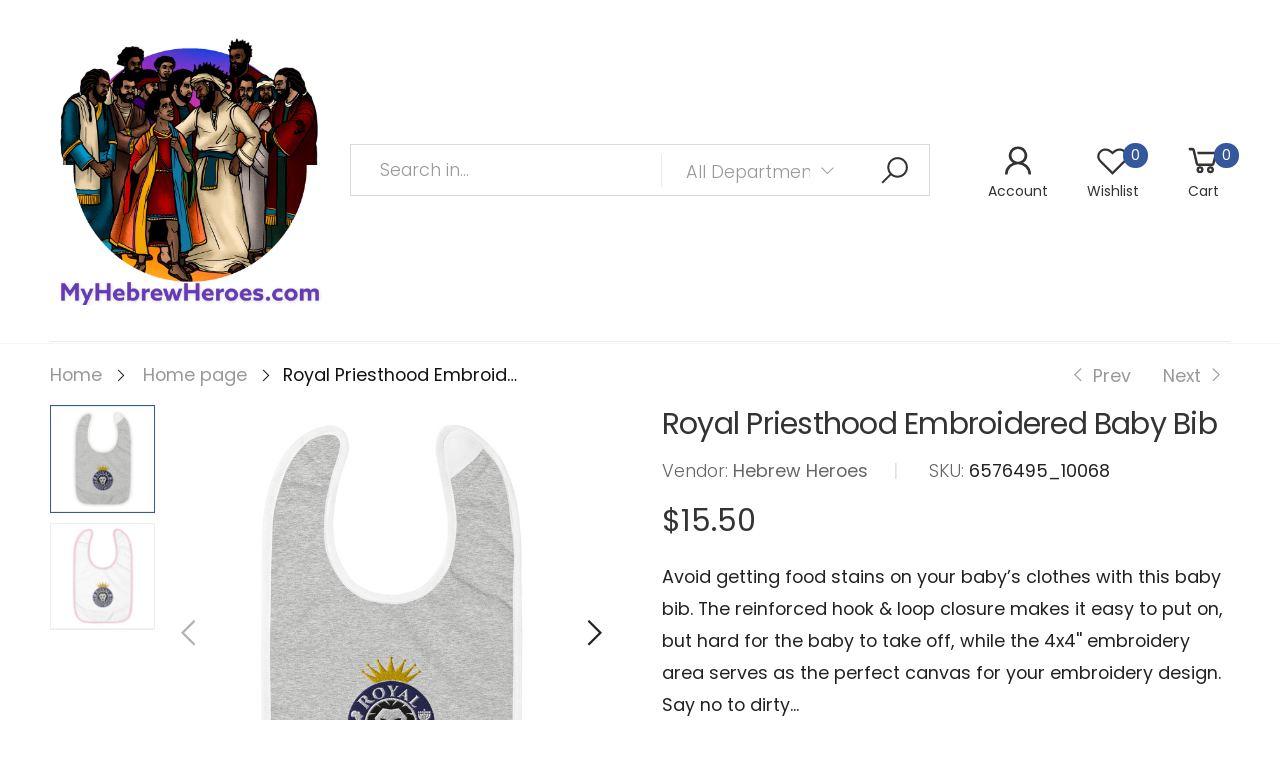

--- FILE ---
content_type: text/html; charset=utf-8
request_url: https://myhebrewheroes.com/collections/frontpage/products/royal-priesthood-embroidered-baby-bib
body_size: 24066
content:
<!doctype html><!--[if IE 9]> <html class="ie9" lang="en" dir="ltr"> <![endif]-->
<!--[if (gt IE 9)|!(IE)]><!--> <html lang="en" dir="ltr"> <!--<![endif]-->
  <head>
    <meta charset="utf-8">
    <meta http-equiv="X-UA-Compatible" content="IE=edge">
    <meta name="viewport" content="width=device-width, initial-scale=1.0, maximum-scale=5.0">
    <meta name="theme-color" content="#35589c"><link rel="canonical" href="https://myhebrewheroes.com/products/royal-priesthood-embroidered-baby-bib">
<link rel="preconnect" href="https://fonts.shopifycdn.com" crossorigin="">
<link rel="preconnect" href="https://monorail-edge.shopifysvc.com" crossorigin="">
<link rel="preload" href="//myhebrewheroes.com/cdn/shop/t/6/assets/style-speed.css?v=93160959390496844521765947477" as="style"><link rel="preload" href="//myhebrewheroes.com/cdn/shop/t/6/assets/style.min.css?v=165358117470812738401634003430" as="style">
<link rel="preload" href="//myhebrewheroes.com/cdn/shop/t/6/assets/theme.min.css?v=8918770374176157271634003440" as="style"><link rel="preload" href="//myhebrewheroes.com/cdn/shop/t/6/assets/kiti.scss.css?v=108117761598732801741634003478" as="style"><link rel="preload" href="//myhebrewheroes.com/cdn/shop/files/93214A5C-E696-4350-ADDC-FD5430E71CD1_440x@2x.png?v=1637223170" as="image" media="(min-width: 576px)"><link rel="preload" href="//myhebrewheroes.com/cdn/shop/files/93214A5C-E696-4350-ADDC-FD5430E71CD1_440x@2x.png?v=1637223170" as="image" media="(max-width: 575px)"><link rel="preload" href="//myhebrewheroes.com/cdn/fonts/poppins/poppins_n4.0ba78fa5af9b0e1a374041b3ceaadf0a43b41362.woff2" as="font" type="font/woff2" crossorigin><title>Royal Priesthood Embroidered Baby Bib&ndash; Hebrew Heroes</title><meta name="description" content="Avoid getting food stains on your baby’s clothes with this baby bib. The reinforced hook and loop closure makes it easy to put on, but hard for the baby to take off."><meta name="author" content="Hebrew Heroes">
<!-- Favicon --><link rel="apple-touch-icon" sizes="180x180" href="//myhebrewheroes.com/cdn/shop/files/IMG_1173_180x180.jpg?v=1614311618"><link rel="icon" type="image/png" sizes="32x32" href="//myhebrewheroes.com/cdn/shop/files/IMG_1173_32x32.jpg?v=1614311618"><link rel="icon" type="image/png" sizes="16x16" href="//myhebrewheroes.com/cdn/shop/files/IMG_1173_16x16.jpg?v=1614311618"><link rel="mask-icon" href="//myhebrewheroes.com/cdn/shop/files/safari-pinned-tab.svg?v=535" color="#222222"><link rel="shortcut icon" href="//myhebrewheroes.com/cdn/shop/files/IMG_1173_48x48.jpg?v=1614311618"><link rel="manifest" href="//myhebrewheroes.com/cdn/shop/t/6/assets/site.webmanifest.json?v=132469312522964556721634003477">
<meta name="apple-mobile-web-app-title" content="Hebrew Heroes">
<meta name="application-name" content="Hebrew Heroes">
<meta name="msapplication-TileColor" content="#35589c">
<meta name="msapplication-config" content="//myhebrewheroes.com/cdn/shop/t/6/assets/browserconfig.xml?v=77819195186556710921634003477">
<meta name="theme-color" content="#ffffff"><meta name="keywords" content="Royal Priesthood Embroidered Baby Bib,Home page,New Royal Priesthood Clothing Line,Hebrew Heroes, myhebrewheroes.com"/><meta property="og:site_name" content="Hebrew Heroes">
<meta property="og:url" content="https://myhebrewheroes.com/products/royal-priesthood-embroidered-baby-bib">
<meta property="og:title" content="Royal Priesthood Embroidered Baby Bib">
<meta property="og:type" content="product">
<meta property="og:description" content="Avoid getting food stains on your baby’s clothes with this baby bib. The reinforced hook and loop closure makes it easy to put on, but hard for the baby to take off."><meta property="og:price:amount" content="15.50">
<meta property="og:price:currency" content="USD"><meta property="og:image" content="http://myhebrewheroes.com/cdn/shop/products/embroidered-baby-bib-heather-gray-white-front-61609a02adead_1024x1024.jpg?v=1633720838"><meta property="og:image" content="http://myhebrewheroes.com/cdn/shop/products/embroidered-baby-bib-white-pink-front-61c109bf34f9b_1024x1024.jpg?v=1640040902"><meta property="og:image" content="http://myhebrewheroes.com/cdn/shop/products/embroidered-baby-bib-white-light-blue-front-61c109bf350b7_1024x1024.jpg?v=1640040903"><meta property="og:image:secure_url" content="https://myhebrewheroes.com/cdn/shop/products/embroidered-baby-bib-heather-gray-white-front-61609a02adead_1024x1024.jpg?v=1633720838"><meta property="og:image:secure_url" content="https://myhebrewheroes.com/cdn/shop/products/embroidered-baby-bib-white-pink-front-61c109bf34f9b_1024x1024.jpg?v=1640040902"><meta property="og:image:secure_url" content="https://myhebrewheroes.com/cdn/shop/products/embroidered-baby-bib-white-light-blue-front-61c109bf350b7_1024x1024.jpg?v=1640040903"><meta name="twitter:site" content="@">
<meta name="twitter:card" content="summary_large_image">
<meta name="twitter:title" content="Royal Priesthood Embroidered Baby Bib">
<meta name="twitter:description" content="Avoid getting food stains on your baby’s clothes with this baby bib. The reinforced hook and loop closure makes it easy to put on, but hard for the baby to take off."><link href="//myhebrewheroes.com/cdn/shop/t/6/assets/style-speed.css?v=93160959390496844521765947477" rel="stylesheet" type="text/css" media="all" /><link href="//myhebrewheroes.com/cdn/shop/t/6/assets/style.min.css?v=165358117470812738401634003430" rel="stylesheet" type="text/css" media="all" /><link href="//myhebrewheroes.com/cdn/shop/t/6/assets/theme.min.css?v=8918770374176157271634003440" rel="stylesheet" type="text/css" media="all" /><meta name="google-site-verification" content="_BCLYBxBpNI6QPGJbxUNNDLyX0qBQ3XOdC0h9okOVCs"><link href="//myhebrewheroes.com/cdn/shop/t/6/assets/kiti.scss.css?v=108117761598732801741634003478" rel="stylesheet" type="text/css" media="all" /><script>window.performance && window.performance.mark && window.performance.mark('shopify.content_for_header.start');</script><meta name="google-site-verification" content="E_TL4J3wQKpiTTDYVMmybosGR9Bq_o1LW2KCpJercHg">
<meta name="facebook-domain-verification" content="l5hsn52d3uxfuxhyg9ns8eafyk8eg4">
<meta name="facebook-domain-verification" content="vtzxejjql2bd8q5rn8dprivrlkgsje">
<meta id="shopify-digital-wallet" name="shopify-digital-wallet" content="/50401181852/digital_wallets/dialog">
<meta name="shopify-checkout-api-token" content="cc93ff7361b62518603030804a2ed713">
<meta id="in-context-paypal-metadata" data-shop-id="50401181852" data-venmo-supported="false" data-environment="production" data-locale="en_US" data-paypal-v4="true" data-currency="USD">
<link rel="alternate" type="application/json+oembed" href="https://myhebrewheroes.com/products/royal-priesthood-embroidered-baby-bib.oembed">
<script async="async" src="/checkouts/internal/preloads.js?locale=en-US"></script>
<link rel="preconnect" href="https://shop.app" crossorigin="anonymous">
<script async="async" src="https://shop.app/checkouts/internal/preloads.js?locale=en-US&shop_id=50401181852" crossorigin="anonymous"></script>
<script id="apple-pay-shop-capabilities" type="application/json">{"shopId":50401181852,"countryCode":"US","currencyCode":"USD","merchantCapabilities":["supports3DS"],"merchantId":"gid:\/\/shopify\/Shop\/50401181852","merchantName":"Hebrew Heroes","requiredBillingContactFields":["postalAddress","email"],"requiredShippingContactFields":["postalAddress","email"],"shippingType":"shipping","supportedNetworks":["visa","masterCard","amex","discover","elo","jcb"],"total":{"type":"pending","label":"Hebrew Heroes","amount":"1.00"},"shopifyPaymentsEnabled":true,"supportsSubscriptions":true}</script>
<script id="shopify-features" type="application/json">{"accessToken":"cc93ff7361b62518603030804a2ed713","betas":["rich-media-storefront-analytics"],"domain":"myhebrewheroes.com","predictiveSearch":true,"shopId":50401181852,"locale":"en"}</script>
<script>var Shopify = Shopify || {};
Shopify.shop = "hebrew-heroes.myshopify.com";
Shopify.locale = "en";
Shopify.currency = {"active":"USD","rate":"1.0"};
Shopify.country = "US";
Shopify.theme = {"name":"Molla v1.6.0 with Installments message","id":126832967836,"schema_name":"Molla","schema_version":"1.6","theme_store_id":null,"role":"main"};
Shopify.theme.handle = "null";
Shopify.theme.style = {"id":null,"handle":null};
Shopify.cdnHost = "myhebrewheroes.com/cdn";
Shopify.routes = Shopify.routes || {};
Shopify.routes.root = "/";</script>
<script type="module">!function(o){(o.Shopify=o.Shopify||{}).modules=!0}(window);</script>
<script>!function(o){function n(){var o=[];function n(){o.push(Array.prototype.slice.apply(arguments))}return n.q=o,n}var t=o.Shopify=o.Shopify||{};t.loadFeatures=n(),t.autoloadFeatures=n()}(window);</script>
<script>
  window.ShopifyPay = window.ShopifyPay || {};
  window.ShopifyPay.apiHost = "shop.app\/pay";
  window.ShopifyPay.redirectState = null;
</script>
<script id="shop-js-analytics" type="application/json">{"pageType":"product"}</script>
<script defer="defer" async type="module" src="//myhebrewheroes.com/cdn/shopifycloud/shop-js/modules/v2/client.init-shop-cart-sync_C5BV16lS.en.esm.js"></script>
<script defer="defer" async type="module" src="//myhebrewheroes.com/cdn/shopifycloud/shop-js/modules/v2/chunk.common_CygWptCX.esm.js"></script>
<script type="module">
  await import("//myhebrewheroes.com/cdn/shopifycloud/shop-js/modules/v2/client.init-shop-cart-sync_C5BV16lS.en.esm.js");
await import("//myhebrewheroes.com/cdn/shopifycloud/shop-js/modules/v2/chunk.common_CygWptCX.esm.js");

  window.Shopify.SignInWithShop?.initShopCartSync?.({"fedCMEnabled":true,"windoidEnabled":true});

</script>
<script defer="defer" async type="module" src="//myhebrewheroes.com/cdn/shopifycloud/shop-js/modules/v2/client.payment-terms_CZxnsJam.en.esm.js"></script>
<script defer="defer" async type="module" src="//myhebrewheroes.com/cdn/shopifycloud/shop-js/modules/v2/chunk.common_CygWptCX.esm.js"></script>
<script defer="defer" async type="module" src="//myhebrewheroes.com/cdn/shopifycloud/shop-js/modules/v2/chunk.modal_D71HUcav.esm.js"></script>
<script type="module">
  await import("//myhebrewheroes.com/cdn/shopifycloud/shop-js/modules/v2/client.payment-terms_CZxnsJam.en.esm.js");
await import("//myhebrewheroes.com/cdn/shopifycloud/shop-js/modules/v2/chunk.common_CygWptCX.esm.js");
await import("//myhebrewheroes.com/cdn/shopifycloud/shop-js/modules/v2/chunk.modal_D71HUcav.esm.js");

  
</script>
<script>
  window.Shopify = window.Shopify || {};
  if (!window.Shopify.featureAssets) window.Shopify.featureAssets = {};
  window.Shopify.featureAssets['shop-js'] = {"shop-cart-sync":["modules/v2/client.shop-cart-sync_ZFArdW7E.en.esm.js","modules/v2/chunk.common_CygWptCX.esm.js"],"init-fed-cm":["modules/v2/client.init-fed-cm_CmiC4vf6.en.esm.js","modules/v2/chunk.common_CygWptCX.esm.js"],"shop-button":["modules/v2/client.shop-button_tlx5R9nI.en.esm.js","modules/v2/chunk.common_CygWptCX.esm.js"],"shop-cash-offers":["modules/v2/client.shop-cash-offers_DOA2yAJr.en.esm.js","modules/v2/chunk.common_CygWptCX.esm.js","modules/v2/chunk.modal_D71HUcav.esm.js"],"init-windoid":["modules/v2/client.init-windoid_sURxWdc1.en.esm.js","modules/v2/chunk.common_CygWptCX.esm.js"],"shop-toast-manager":["modules/v2/client.shop-toast-manager_ClPi3nE9.en.esm.js","modules/v2/chunk.common_CygWptCX.esm.js"],"init-shop-email-lookup-coordinator":["modules/v2/client.init-shop-email-lookup-coordinator_B8hsDcYM.en.esm.js","modules/v2/chunk.common_CygWptCX.esm.js"],"init-shop-cart-sync":["modules/v2/client.init-shop-cart-sync_C5BV16lS.en.esm.js","modules/v2/chunk.common_CygWptCX.esm.js"],"avatar":["modules/v2/client.avatar_BTnouDA3.en.esm.js"],"pay-button":["modules/v2/client.pay-button_FdsNuTd3.en.esm.js","modules/v2/chunk.common_CygWptCX.esm.js"],"init-customer-accounts":["modules/v2/client.init-customer-accounts_DxDtT_ad.en.esm.js","modules/v2/client.shop-login-button_C5VAVYt1.en.esm.js","modules/v2/chunk.common_CygWptCX.esm.js","modules/v2/chunk.modal_D71HUcav.esm.js"],"init-shop-for-new-customer-accounts":["modules/v2/client.init-shop-for-new-customer-accounts_ChsxoAhi.en.esm.js","modules/v2/client.shop-login-button_C5VAVYt1.en.esm.js","modules/v2/chunk.common_CygWptCX.esm.js","modules/v2/chunk.modal_D71HUcav.esm.js"],"shop-login-button":["modules/v2/client.shop-login-button_C5VAVYt1.en.esm.js","modules/v2/chunk.common_CygWptCX.esm.js","modules/v2/chunk.modal_D71HUcav.esm.js"],"init-customer-accounts-sign-up":["modules/v2/client.init-customer-accounts-sign-up_CPSyQ0Tj.en.esm.js","modules/v2/client.shop-login-button_C5VAVYt1.en.esm.js","modules/v2/chunk.common_CygWptCX.esm.js","modules/v2/chunk.modal_D71HUcav.esm.js"],"shop-follow-button":["modules/v2/client.shop-follow-button_Cva4Ekp9.en.esm.js","modules/v2/chunk.common_CygWptCX.esm.js","modules/v2/chunk.modal_D71HUcav.esm.js"],"checkout-modal":["modules/v2/client.checkout-modal_BPM8l0SH.en.esm.js","modules/v2/chunk.common_CygWptCX.esm.js","modules/v2/chunk.modal_D71HUcav.esm.js"],"lead-capture":["modules/v2/client.lead-capture_Bi8yE_yS.en.esm.js","modules/v2/chunk.common_CygWptCX.esm.js","modules/v2/chunk.modal_D71HUcav.esm.js"],"shop-login":["modules/v2/client.shop-login_D6lNrXab.en.esm.js","modules/v2/chunk.common_CygWptCX.esm.js","modules/v2/chunk.modal_D71HUcav.esm.js"],"payment-terms":["modules/v2/client.payment-terms_CZxnsJam.en.esm.js","modules/v2/chunk.common_CygWptCX.esm.js","modules/v2/chunk.modal_D71HUcav.esm.js"]};
</script>
<script>(function() {
  var isLoaded = false;
  function asyncLoad() {
    if (isLoaded) return;
    isLoaded = true;
    var urls = ["https:\/\/trust.conversionbear.com\/script?app=trust_badge\u0026shop=hebrew-heroes.myshopify.com","\/\/cdn.shopify.com\/proxy\/f5c988b0a2c4aae451f9829a83b24b860176757af2cb5458aa8c361a275131e0\/static.cdn.printful.com\/static\/js\/external\/shopify-product-customizer.js?v=0.28\u0026shop=hebrew-heroes.myshopify.com\u0026sp-cache-control=cHVibGljLCBtYXgtYWdlPTkwMA"];
    for (var i = 0; i < urls.length; i++) {
      var s = document.createElement('script');
      s.type = 'text/javascript';
      s.async = true;
      s.src = urls[i];
      var x = document.getElementsByTagName('script')[0];
      x.parentNode.insertBefore(s, x);
    }
  };
  if(window.attachEvent) {
    window.attachEvent('onload', asyncLoad);
  } else {
    window.addEventListener('load', asyncLoad, false);
  }
})();</script>
<script id="__st">var __st={"a":50401181852,"offset":-18000,"reqid":"1c5c7a25-3ae9-41bb-884e-f8cff49c0dd8-1768734049","pageurl":"myhebrewheroes.com\/collections\/frontpage\/products\/royal-priesthood-embroidered-baby-bib","u":"6a1facef2770","p":"product","rtyp":"product","rid":7085458784412};</script>
<script>window.ShopifyPaypalV4VisibilityTracking = true;</script>
<script id="captcha-bootstrap">!function(){'use strict';const t='contact',e='account',n='new_comment',o=[[t,t],['blogs',n],['comments',n],[t,'customer']],c=[[e,'customer_login'],[e,'guest_login'],[e,'recover_customer_password'],[e,'create_customer']],r=t=>t.map((([t,e])=>`form[action*='/${t}']:not([data-nocaptcha='true']) input[name='form_type'][value='${e}']`)).join(','),a=t=>()=>t?[...document.querySelectorAll(t)].map((t=>t.form)):[];function s(){const t=[...o],e=r(t);return a(e)}const i='password',u='form_key',d=['recaptcha-v3-token','g-recaptcha-response','h-captcha-response',i],f=()=>{try{return window.sessionStorage}catch{return}},m='__shopify_v',_=t=>t.elements[u];function p(t,e,n=!1){try{const o=window.sessionStorage,c=JSON.parse(o.getItem(e)),{data:r}=function(t){const{data:e,action:n}=t;return t[m]||n?{data:e,action:n}:{data:t,action:n}}(c);for(const[e,n]of Object.entries(r))t.elements[e]&&(t.elements[e].value=n);n&&o.removeItem(e)}catch(o){console.error('form repopulation failed',{error:o})}}const l='form_type',E='cptcha';function T(t){t.dataset[E]=!0}const w=window,h=w.document,L='Shopify',v='ce_forms',y='captcha';let A=!1;((t,e)=>{const n=(g='f06e6c50-85a8-45c8-87d0-21a2b65856fe',I='https://cdn.shopify.com/shopifycloud/storefront-forms-hcaptcha/ce_storefront_forms_captcha_hcaptcha.v1.5.2.iife.js',D={infoText:'Protected by hCaptcha',privacyText:'Privacy',termsText:'Terms'},(t,e,n)=>{const o=w[L][v],c=o.bindForm;if(c)return c(t,g,e,D).then(n);var r;o.q.push([[t,g,e,D],n]),r=I,A||(h.body.append(Object.assign(h.createElement('script'),{id:'captcha-provider',async:!0,src:r})),A=!0)});var g,I,D;w[L]=w[L]||{},w[L][v]=w[L][v]||{},w[L][v].q=[],w[L][y]=w[L][y]||{},w[L][y].protect=function(t,e){n(t,void 0,e),T(t)},Object.freeze(w[L][y]),function(t,e,n,w,h,L){const[v,y,A,g]=function(t,e,n){const i=e?o:[],u=t?c:[],d=[...i,...u],f=r(d),m=r(i),_=r(d.filter((([t,e])=>n.includes(e))));return[a(f),a(m),a(_),s()]}(w,h,L),I=t=>{const e=t.target;return e instanceof HTMLFormElement?e:e&&e.form},D=t=>v().includes(t);t.addEventListener('submit',(t=>{const e=I(t);if(!e)return;const n=D(e)&&!e.dataset.hcaptchaBound&&!e.dataset.recaptchaBound,o=_(e),c=g().includes(e)&&(!o||!o.value);(n||c)&&t.preventDefault(),c&&!n&&(function(t){try{if(!f())return;!function(t){const e=f();if(!e)return;const n=_(t);if(!n)return;const o=n.value;o&&e.removeItem(o)}(t);const e=Array.from(Array(32),(()=>Math.random().toString(36)[2])).join('');!function(t,e){_(t)||t.append(Object.assign(document.createElement('input'),{type:'hidden',name:u})),t.elements[u].value=e}(t,e),function(t,e){const n=f();if(!n)return;const o=[...t.querySelectorAll(`input[type='${i}']`)].map((({name:t})=>t)),c=[...d,...o],r={};for(const[a,s]of new FormData(t).entries())c.includes(a)||(r[a]=s);n.setItem(e,JSON.stringify({[m]:1,action:t.action,data:r}))}(t,e)}catch(e){console.error('failed to persist form',e)}}(e),e.submit())}));const S=(t,e)=>{t&&!t.dataset[E]&&(n(t,e.some((e=>e===t))),T(t))};for(const o of['focusin','change'])t.addEventListener(o,(t=>{const e=I(t);D(e)&&S(e,y())}));const B=e.get('form_key'),M=e.get(l),P=B&&M;t.addEventListener('DOMContentLoaded',(()=>{const t=y();if(P)for(const e of t)e.elements[l].value===M&&p(e,B);[...new Set([...A(),...v().filter((t=>'true'===t.dataset.shopifyCaptcha))])].forEach((e=>S(e,t)))}))}(h,new URLSearchParams(w.location.search),n,t,e,['guest_login'])})(!0,!0)}();</script>
<script integrity="sha256-4kQ18oKyAcykRKYeNunJcIwy7WH5gtpwJnB7kiuLZ1E=" data-source-attribution="shopify.loadfeatures" defer="defer" src="//myhebrewheroes.com/cdn/shopifycloud/storefront/assets/storefront/load_feature-a0a9edcb.js" crossorigin="anonymous"></script>
<script crossorigin="anonymous" defer="defer" src="//myhebrewheroes.com/cdn/shopifycloud/storefront/assets/shopify_pay/storefront-65b4c6d7.js?v=20250812"></script>
<script data-source-attribution="shopify.dynamic_checkout.dynamic.init">var Shopify=Shopify||{};Shopify.PaymentButton=Shopify.PaymentButton||{isStorefrontPortableWallets:!0,init:function(){window.Shopify.PaymentButton.init=function(){};var t=document.createElement("script");t.src="https://myhebrewheroes.com/cdn/shopifycloud/portable-wallets/latest/portable-wallets.en.js",t.type="module",document.head.appendChild(t)}};
</script>
<script data-source-attribution="shopify.dynamic_checkout.buyer_consent">
  function portableWalletsHideBuyerConsent(e){var t=document.getElementById("shopify-buyer-consent"),n=document.getElementById("shopify-subscription-policy-button");t&&n&&(t.classList.add("hidden"),t.setAttribute("aria-hidden","true"),n.removeEventListener("click",e))}function portableWalletsShowBuyerConsent(e){var t=document.getElementById("shopify-buyer-consent"),n=document.getElementById("shopify-subscription-policy-button");t&&n&&(t.classList.remove("hidden"),t.removeAttribute("aria-hidden"),n.addEventListener("click",e))}window.Shopify?.PaymentButton&&(window.Shopify.PaymentButton.hideBuyerConsent=portableWalletsHideBuyerConsent,window.Shopify.PaymentButton.showBuyerConsent=portableWalletsShowBuyerConsent);
</script>
<script data-source-attribution="shopify.dynamic_checkout.cart.bootstrap">document.addEventListener("DOMContentLoaded",(function(){function t(){return document.querySelector("shopify-accelerated-checkout-cart, shopify-accelerated-checkout")}if(t())Shopify.PaymentButton.init();else{new MutationObserver((function(e,n){t()&&(Shopify.PaymentButton.init(),n.disconnect())})).observe(document.body,{childList:!0,subtree:!0})}}));
</script>
<link id="shopify-accelerated-checkout-styles" rel="stylesheet" media="screen" href="https://myhebrewheroes.com/cdn/shopifycloud/portable-wallets/latest/accelerated-checkout-backwards-compat.css" crossorigin="anonymous">
<style id="shopify-accelerated-checkout-cart">
        #shopify-buyer-consent {
  margin-top: 1em;
  display: inline-block;
  width: 100%;
}

#shopify-buyer-consent.hidden {
  display: none;
}

#shopify-subscription-policy-button {
  background: none;
  border: none;
  padding: 0;
  text-decoration: underline;
  font-size: inherit;
  cursor: pointer;
}

#shopify-subscription-policy-button::before {
  box-shadow: none;
}

      </style>

<script>window.performance && window.performance.mark && window.performance.mark('shopify.content_for_header.end');</script>
<script>
// var worker = window.Worker ? new Worker('/tools/the4/worker.js') : null;
"undefined" == typeof window.$ && (window.$ = {})
"undefined" == typeof window.Shopify && (window.Shopify = {})
"undefined" == typeof Currency && (Kt_currency = {})
const themeAlign = "ltr";var localStorageCurrency = null, goto = !0, optionValue = '', optionIndex = '', shopLocale = "en",groupsFilter = brands_icon = colorGroupFilter = currTags = currTags_handleize = collectionTags = iscollectionTags = fltSlider = new Array,currPage = 0, canonical_url = "https://myhebrewheroes.com/products/royal-priesthood-embroidered-baby-bib", lazy_firstLoad = true;const product_id = 7085458784412,product_handle = "royal-priesthood-embroidered-baby-bib",shopURL = "https://hebrew-heroes.myshopify.com",createPagesByTheme =false,themeAjaxCart = true,templateName = "product",firstPrd = "/products/adam-and-eve-coloring-sheet";allPrdUrl = "\/collections\/all";dirBody =false;
Shopify.root_url = "\/";theme = {moneyFormat: "${{amount}}",money_with_currency_format: "${{amount}} USD",money_format: "${{amount}}",attrTheme: false,deliveryFormatDate: "dddd MM\/DD\/YYYY",cartAttributes: {},role: "true",timenow: {h: "8",i: "59",s: "60",timeNow: "2026/01/18",hNow: "06",iNow: "00",sNow: "50"},link_google_f: ""
};Kt_currency.format = "money_format";
var shopCry = "USD";window.setCookie=function(e,t,n,i,o){var r=new Date;r.setTime(r.getTime()+n*i*o*60*1e3);var g=0==o?1:"expires="+r.toUTCString();document.cookie=e+"="+t+";"+g+";path=/;SameSite=Lax"},
window.getCookie=function(e){for(var t=e+"=",n=document.cookie.split(";"),i=0;i<n.length;i++){for(var o=n[i];" "==o.charAt(0);)o=o.substring(1);if(0==o.indexOf(t))return o.substring(t.length,o.length)}return""};
</script><!--[if (lte IE 9) ]><script src="//myhebrewheroes.com/cdn/shop/t/6/assets/match-media.min.js?v=535" type="text/javascript"></script><![endif]--><link href="https://monorail-edge.shopifysvc.com" rel="dns-prefetch">
<script>(function(){if ("sendBeacon" in navigator && "performance" in window) {try {var session_token_from_headers = performance.getEntriesByType('navigation')[0].serverTiming.find(x => x.name == '_s').description;} catch {var session_token_from_headers = undefined;}var session_cookie_matches = document.cookie.match(/_shopify_s=([^;]*)/);var session_token_from_cookie = session_cookie_matches && session_cookie_matches.length === 2 ? session_cookie_matches[1] : "";var session_token = session_token_from_headers || session_token_from_cookie || "";function handle_abandonment_event(e) {var entries = performance.getEntries().filter(function(entry) {return /monorail-edge.shopifysvc.com/.test(entry.name);});if (!window.abandonment_tracked && entries.length === 0) {window.abandonment_tracked = true;var currentMs = Date.now();var navigation_start = performance.timing.navigationStart;var payload = {shop_id: 50401181852,url: window.location.href,navigation_start,duration: currentMs - navigation_start,session_token,page_type: "product"};window.navigator.sendBeacon("https://monorail-edge.shopifysvc.com/v1/produce", JSON.stringify({schema_id: "online_store_buyer_site_abandonment/1.1",payload: payload,metadata: {event_created_at_ms: currentMs,event_sent_at_ms: currentMs}}));}}window.addEventListener('pagehide', handle_abandonment_event);}}());</script>
<script id="web-pixels-manager-setup">(function e(e,d,r,n,o){if(void 0===o&&(o={}),!Boolean(null===(a=null===(i=window.Shopify)||void 0===i?void 0:i.analytics)||void 0===a?void 0:a.replayQueue)){var i,a;window.Shopify=window.Shopify||{};var t=window.Shopify;t.analytics=t.analytics||{};var s=t.analytics;s.replayQueue=[],s.publish=function(e,d,r){return s.replayQueue.push([e,d,r]),!0};try{self.performance.mark("wpm:start")}catch(e){}var l=function(){var e={modern:/Edge?\/(1{2}[4-9]|1[2-9]\d|[2-9]\d{2}|\d{4,})\.\d+(\.\d+|)|Firefox\/(1{2}[4-9]|1[2-9]\d|[2-9]\d{2}|\d{4,})\.\d+(\.\d+|)|Chrom(ium|e)\/(9{2}|\d{3,})\.\d+(\.\d+|)|(Maci|X1{2}).+ Version\/(15\.\d+|(1[6-9]|[2-9]\d|\d{3,})\.\d+)([,.]\d+|)( \(\w+\)|)( Mobile\/\w+|) Safari\/|Chrome.+OPR\/(9{2}|\d{3,})\.\d+\.\d+|(CPU[ +]OS|iPhone[ +]OS|CPU[ +]iPhone|CPU IPhone OS|CPU iPad OS)[ +]+(15[._]\d+|(1[6-9]|[2-9]\d|\d{3,})[._]\d+)([._]\d+|)|Android:?[ /-](13[3-9]|1[4-9]\d|[2-9]\d{2}|\d{4,})(\.\d+|)(\.\d+|)|Android.+Firefox\/(13[5-9]|1[4-9]\d|[2-9]\d{2}|\d{4,})\.\d+(\.\d+|)|Android.+Chrom(ium|e)\/(13[3-9]|1[4-9]\d|[2-9]\d{2}|\d{4,})\.\d+(\.\d+|)|SamsungBrowser\/([2-9]\d|\d{3,})\.\d+/,legacy:/Edge?\/(1[6-9]|[2-9]\d|\d{3,})\.\d+(\.\d+|)|Firefox\/(5[4-9]|[6-9]\d|\d{3,})\.\d+(\.\d+|)|Chrom(ium|e)\/(5[1-9]|[6-9]\d|\d{3,})\.\d+(\.\d+|)([\d.]+$|.*Safari\/(?![\d.]+ Edge\/[\d.]+$))|(Maci|X1{2}).+ Version\/(10\.\d+|(1[1-9]|[2-9]\d|\d{3,})\.\d+)([,.]\d+|)( \(\w+\)|)( Mobile\/\w+|) Safari\/|Chrome.+OPR\/(3[89]|[4-9]\d|\d{3,})\.\d+\.\d+|(CPU[ +]OS|iPhone[ +]OS|CPU[ +]iPhone|CPU IPhone OS|CPU iPad OS)[ +]+(10[._]\d+|(1[1-9]|[2-9]\d|\d{3,})[._]\d+)([._]\d+|)|Android:?[ /-](13[3-9]|1[4-9]\d|[2-9]\d{2}|\d{4,})(\.\d+|)(\.\d+|)|Mobile Safari.+OPR\/([89]\d|\d{3,})\.\d+\.\d+|Android.+Firefox\/(13[5-9]|1[4-9]\d|[2-9]\d{2}|\d{4,})\.\d+(\.\d+|)|Android.+Chrom(ium|e)\/(13[3-9]|1[4-9]\d|[2-9]\d{2}|\d{4,})\.\d+(\.\d+|)|Android.+(UC? ?Browser|UCWEB|U3)[ /]?(15\.([5-9]|\d{2,})|(1[6-9]|[2-9]\d|\d{3,})\.\d+)\.\d+|SamsungBrowser\/(5\.\d+|([6-9]|\d{2,})\.\d+)|Android.+MQ{2}Browser\/(14(\.(9|\d{2,})|)|(1[5-9]|[2-9]\d|\d{3,})(\.\d+|))(\.\d+|)|K[Aa][Ii]OS\/(3\.\d+|([4-9]|\d{2,})\.\d+)(\.\d+|)/},d=e.modern,r=e.legacy,n=navigator.userAgent;return n.match(d)?"modern":n.match(r)?"legacy":"unknown"}(),u="modern"===l?"modern":"legacy",c=(null!=n?n:{modern:"",legacy:""})[u],f=function(e){return[e.baseUrl,"/wpm","/b",e.hashVersion,"modern"===e.buildTarget?"m":"l",".js"].join("")}({baseUrl:d,hashVersion:r,buildTarget:u}),m=function(e){var d=e.version,r=e.bundleTarget,n=e.surface,o=e.pageUrl,i=e.monorailEndpoint;return{emit:function(e){var a=e.status,t=e.errorMsg,s=(new Date).getTime(),l=JSON.stringify({metadata:{event_sent_at_ms:s},events:[{schema_id:"web_pixels_manager_load/3.1",payload:{version:d,bundle_target:r,page_url:o,status:a,surface:n,error_msg:t},metadata:{event_created_at_ms:s}}]});if(!i)return console&&console.warn&&console.warn("[Web Pixels Manager] No Monorail endpoint provided, skipping logging."),!1;try{return self.navigator.sendBeacon.bind(self.navigator)(i,l)}catch(e){}var u=new XMLHttpRequest;try{return u.open("POST",i,!0),u.setRequestHeader("Content-Type","text/plain"),u.send(l),!0}catch(e){return console&&console.warn&&console.warn("[Web Pixels Manager] Got an unhandled error while logging to Monorail."),!1}}}}({version:r,bundleTarget:l,surface:e.surface,pageUrl:self.location.href,monorailEndpoint:e.monorailEndpoint});try{o.browserTarget=l,function(e){var d=e.src,r=e.async,n=void 0===r||r,o=e.onload,i=e.onerror,a=e.sri,t=e.scriptDataAttributes,s=void 0===t?{}:t,l=document.createElement("script"),u=document.querySelector("head"),c=document.querySelector("body");if(l.async=n,l.src=d,a&&(l.integrity=a,l.crossOrigin="anonymous"),s)for(var f in s)if(Object.prototype.hasOwnProperty.call(s,f))try{l.dataset[f]=s[f]}catch(e){}if(o&&l.addEventListener("load",o),i&&l.addEventListener("error",i),u)u.appendChild(l);else{if(!c)throw new Error("Did not find a head or body element to append the script");c.appendChild(l)}}({src:f,async:!0,onload:function(){if(!function(){var e,d;return Boolean(null===(d=null===(e=window.Shopify)||void 0===e?void 0:e.analytics)||void 0===d?void 0:d.initialized)}()){var d=window.webPixelsManager.init(e)||void 0;if(d){var r=window.Shopify.analytics;r.replayQueue.forEach((function(e){var r=e[0],n=e[1],o=e[2];d.publishCustomEvent(r,n,o)})),r.replayQueue=[],r.publish=d.publishCustomEvent,r.visitor=d.visitor,r.initialized=!0}}},onerror:function(){return m.emit({status:"failed",errorMsg:"".concat(f," has failed to load")})},sri:function(e){var d=/^sha384-[A-Za-z0-9+/=]+$/;return"string"==typeof e&&d.test(e)}(c)?c:"",scriptDataAttributes:o}),m.emit({status:"loading"})}catch(e){m.emit({status:"failed",errorMsg:(null==e?void 0:e.message)||"Unknown error"})}}})({shopId: 50401181852,storefrontBaseUrl: "https://myhebrewheroes.com",extensionsBaseUrl: "https://extensions.shopifycdn.com/cdn/shopifycloud/web-pixels-manager",monorailEndpoint: "https://monorail-edge.shopifysvc.com/unstable/produce_batch",surface: "storefront-renderer",enabledBetaFlags: ["2dca8a86"],webPixelsConfigList: [{"id":"596148380","configuration":"{\"config\":\"{\\\"pixel_id\\\":\\\"GT-K5568T9\\\",\\\"target_country\\\":\\\"US\\\",\\\"gtag_events\\\":[{\\\"type\\\":\\\"purchase\\\",\\\"action_label\\\":\\\"MC-0QR2KR59XN\\\"},{\\\"type\\\":\\\"page_view\\\",\\\"action_label\\\":\\\"MC-0QR2KR59XN\\\"},{\\\"type\\\":\\\"view_item\\\",\\\"action_label\\\":\\\"MC-0QR2KR59XN\\\"}],\\\"enable_monitoring_mode\\\":false}\"}","eventPayloadVersion":"v1","runtimeContext":"OPEN","scriptVersion":"b2a88bafab3e21179ed38636efcd8a93","type":"APP","apiClientId":1780363,"privacyPurposes":[],"dataSharingAdjustments":{"protectedCustomerApprovalScopes":["read_customer_address","read_customer_email","read_customer_name","read_customer_personal_data","read_customer_phone"]}},{"id":"217514140","configuration":"{\"pixel_id\":\"296156071053700\",\"pixel_type\":\"facebook_pixel\",\"metaapp_system_user_token\":\"-\"}","eventPayloadVersion":"v1","runtimeContext":"OPEN","scriptVersion":"ca16bc87fe92b6042fbaa3acc2fbdaa6","type":"APP","apiClientId":2329312,"privacyPurposes":["ANALYTICS","MARKETING","SALE_OF_DATA"],"dataSharingAdjustments":{"protectedCustomerApprovalScopes":["read_customer_address","read_customer_email","read_customer_name","read_customer_personal_data","read_customer_phone"]}},{"id":"shopify-app-pixel","configuration":"{}","eventPayloadVersion":"v1","runtimeContext":"STRICT","scriptVersion":"0450","apiClientId":"shopify-pixel","type":"APP","privacyPurposes":["ANALYTICS","MARKETING"]},{"id":"shopify-custom-pixel","eventPayloadVersion":"v1","runtimeContext":"LAX","scriptVersion":"0450","apiClientId":"shopify-pixel","type":"CUSTOM","privacyPurposes":["ANALYTICS","MARKETING"]}],isMerchantRequest: false,initData: {"shop":{"name":"Hebrew Heroes","paymentSettings":{"currencyCode":"USD"},"myshopifyDomain":"hebrew-heroes.myshopify.com","countryCode":"US","storefrontUrl":"https:\/\/myhebrewheroes.com"},"customer":null,"cart":null,"checkout":null,"productVariants":[{"price":{"amount":15.5,"currencyCode":"USD"},"product":{"title":"Royal Priesthood Embroidered Baby Bib","vendor":"Hebrew Heroes","id":"7085458784412","untranslatedTitle":"Royal Priesthood Embroidered Baby Bib","url":"\/products\/royal-priesthood-embroidered-baby-bib","type":""},"id":"41301822210204","image":{"src":"\/\/myhebrewheroes.com\/cdn\/shop\/products\/embroidered-baby-bib-heather-gray-white-front-61609a02adead.jpg?v=1633720838"},"sku":"6576495_10068","title":"Heather Gray \/ White","untranslatedTitle":"Heather Gray \/ White"},{"price":{"amount":15.5,"currencyCode":"USD"},"product":{"title":"Royal Priesthood Embroidered Baby Bib","vendor":"Hebrew Heroes","id":"7085458784412","untranslatedTitle":"Royal Priesthood Embroidered Baby Bib","url":"\/products\/royal-priesthood-embroidered-baby-bib","type":""},"id":"41301822275740","image":{"src":"\/\/myhebrewheroes.com\/cdn\/shop\/products\/embroidered-baby-bib-white-light-blue-front-61c109bf350b7.jpg?v=1640040903"},"sku":"5348343_10066","title":"White \/ Light Blue","untranslatedTitle":"White \/ Light Blue"},{"price":{"amount":15.5,"currencyCode":"USD"},"product":{"title":"Royal Priesthood Embroidered Baby Bib","vendor":"Hebrew Heroes","id":"7085458784412","untranslatedTitle":"Royal Priesthood Embroidered Baby Bib","url":"\/products\/royal-priesthood-embroidered-baby-bib","type":""},"id":"41301822308508","image":{"src":"\/\/myhebrewheroes.com\/cdn\/shop\/products\/embroidered-baby-bib-white-pink-front-61c109bf34f9b.jpg?v=1640040902"},"sku":"5348343_10067","title":"White \/ Pink","untranslatedTitle":"White \/ Pink"}],"purchasingCompany":null},},"https://myhebrewheroes.com/cdn","fcfee988w5aeb613cpc8e4bc33m6693e112",{"modern":"","legacy":""},{"shopId":"50401181852","storefrontBaseUrl":"https:\/\/myhebrewheroes.com","extensionBaseUrl":"https:\/\/extensions.shopifycdn.com\/cdn\/shopifycloud\/web-pixels-manager","surface":"storefront-renderer","enabledBetaFlags":"[\"2dca8a86\"]","isMerchantRequest":"false","hashVersion":"fcfee988w5aeb613cpc8e4bc33m6693e112","publish":"custom","events":"[[\"page_viewed\",{}],[\"product_viewed\",{\"productVariant\":{\"price\":{\"amount\":15.5,\"currencyCode\":\"USD\"},\"product\":{\"title\":\"Royal Priesthood Embroidered Baby Bib\",\"vendor\":\"Hebrew Heroes\",\"id\":\"7085458784412\",\"untranslatedTitle\":\"Royal Priesthood Embroidered Baby Bib\",\"url\":\"\/products\/royal-priesthood-embroidered-baby-bib\",\"type\":\"\"},\"id\":\"41301822210204\",\"image\":{\"src\":\"\/\/myhebrewheroes.com\/cdn\/shop\/products\/embroidered-baby-bib-heather-gray-white-front-61609a02adead.jpg?v=1633720838\"},\"sku\":\"6576495_10068\",\"title\":\"Heather Gray \/ White\",\"untranslatedTitle\":\"Heather Gray \/ White\"}}]]"});</script><script>
  window.ShopifyAnalytics = window.ShopifyAnalytics || {};
  window.ShopifyAnalytics.meta = window.ShopifyAnalytics.meta || {};
  window.ShopifyAnalytics.meta.currency = 'USD';
  var meta = {"product":{"id":7085458784412,"gid":"gid:\/\/shopify\/Product\/7085458784412","vendor":"Hebrew Heroes","type":"","handle":"royal-priesthood-embroidered-baby-bib","variants":[{"id":41301822210204,"price":1550,"name":"Royal Priesthood Embroidered Baby Bib - Heather Gray \/ White","public_title":"Heather Gray \/ White","sku":"6576495_10068"},{"id":41301822275740,"price":1550,"name":"Royal Priesthood Embroidered Baby Bib - White \/ Light Blue","public_title":"White \/ Light Blue","sku":"5348343_10066"},{"id":41301822308508,"price":1550,"name":"Royal Priesthood Embroidered Baby Bib - White \/ Pink","public_title":"White \/ Pink","sku":"5348343_10067"}],"remote":false},"page":{"pageType":"product","resourceType":"product","resourceId":7085458784412,"requestId":"1c5c7a25-3ae9-41bb-884e-f8cff49c0dd8-1768734049"}};
  for (var attr in meta) {
    window.ShopifyAnalytics.meta[attr] = meta[attr];
  }
</script>
<script class="analytics">
  (function () {
    var customDocumentWrite = function(content) {
      var jquery = null;

      if (window.jQuery) {
        jquery = window.jQuery;
      } else if (window.Checkout && window.Checkout.$) {
        jquery = window.Checkout.$;
      }

      if (jquery) {
        jquery('body').append(content);
      }
    };

    var hasLoggedConversion = function(token) {
      if (token) {
        return document.cookie.indexOf('loggedConversion=' + token) !== -1;
      }
      return false;
    }

    var setCookieIfConversion = function(token) {
      if (token) {
        var twoMonthsFromNow = new Date(Date.now());
        twoMonthsFromNow.setMonth(twoMonthsFromNow.getMonth() + 2);

        document.cookie = 'loggedConversion=' + token + '; expires=' + twoMonthsFromNow;
      }
    }

    var trekkie = window.ShopifyAnalytics.lib = window.trekkie = window.trekkie || [];
    if (trekkie.integrations) {
      return;
    }
    trekkie.methods = [
      'identify',
      'page',
      'ready',
      'track',
      'trackForm',
      'trackLink'
    ];
    trekkie.factory = function(method) {
      return function() {
        var args = Array.prototype.slice.call(arguments);
        args.unshift(method);
        trekkie.push(args);
        return trekkie;
      };
    };
    for (var i = 0; i < trekkie.methods.length; i++) {
      var key = trekkie.methods[i];
      trekkie[key] = trekkie.factory(key);
    }
    trekkie.load = function(config) {
      trekkie.config = config || {};
      trekkie.config.initialDocumentCookie = document.cookie;
      var first = document.getElementsByTagName('script')[0];
      var script = document.createElement('script');
      script.type = 'text/javascript';
      script.onerror = function(e) {
        var scriptFallback = document.createElement('script');
        scriptFallback.type = 'text/javascript';
        scriptFallback.onerror = function(error) {
                var Monorail = {
      produce: function produce(monorailDomain, schemaId, payload) {
        var currentMs = new Date().getTime();
        var event = {
          schema_id: schemaId,
          payload: payload,
          metadata: {
            event_created_at_ms: currentMs,
            event_sent_at_ms: currentMs
          }
        };
        return Monorail.sendRequest("https://" + monorailDomain + "/v1/produce", JSON.stringify(event));
      },
      sendRequest: function sendRequest(endpointUrl, payload) {
        // Try the sendBeacon API
        if (window && window.navigator && typeof window.navigator.sendBeacon === 'function' && typeof window.Blob === 'function' && !Monorail.isIos12()) {
          var blobData = new window.Blob([payload], {
            type: 'text/plain'
          });

          if (window.navigator.sendBeacon(endpointUrl, blobData)) {
            return true;
          } // sendBeacon was not successful

        } // XHR beacon

        var xhr = new XMLHttpRequest();

        try {
          xhr.open('POST', endpointUrl);
          xhr.setRequestHeader('Content-Type', 'text/plain');
          xhr.send(payload);
        } catch (e) {
          console.log(e);
        }

        return false;
      },
      isIos12: function isIos12() {
        return window.navigator.userAgent.lastIndexOf('iPhone; CPU iPhone OS 12_') !== -1 || window.navigator.userAgent.lastIndexOf('iPad; CPU OS 12_') !== -1;
      }
    };
    Monorail.produce('monorail-edge.shopifysvc.com',
      'trekkie_storefront_load_errors/1.1',
      {shop_id: 50401181852,
      theme_id: 126832967836,
      app_name: "storefront",
      context_url: window.location.href,
      source_url: "//myhebrewheroes.com/cdn/s/trekkie.storefront.cd680fe47e6c39ca5d5df5f0a32d569bc48c0f27.min.js"});

        };
        scriptFallback.async = true;
        scriptFallback.src = '//myhebrewheroes.com/cdn/s/trekkie.storefront.cd680fe47e6c39ca5d5df5f0a32d569bc48c0f27.min.js';
        first.parentNode.insertBefore(scriptFallback, first);
      };
      script.async = true;
      script.src = '//myhebrewheroes.com/cdn/s/trekkie.storefront.cd680fe47e6c39ca5d5df5f0a32d569bc48c0f27.min.js';
      first.parentNode.insertBefore(script, first);
    };
    trekkie.load(
      {"Trekkie":{"appName":"storefront","development":false,"defaultAttributes":{"shopId":50401181852,"isMerchantRequest":null,"themeId":126832967836,"themeCityHash":"5395690785884325294","contentLanguage":"en","currency":"USD","eventMetadataId":"1f1749da-f5ca-4a67-8b36-05d30f12c58b"},"isServerSideCookieWritingEnabled":true,"monorailRegion":"shop_domain","enabledBetaFlags":["65f19447"]},"Session Attribution":{},"S2S":{"facebookCapiEnabled":false,"source":"trekkie-storefront-renderer","apiClientId":580111}}
    );

    var loaded = false;
    trekkie.ready(function() {
      if (loaded) return;
      loaded = true;

      window.ShopifyAnalytics.lib = window.trekkie;

      var originalDocumentWrite = document.write;
      document.write = customDocumentWrite;
      try { window.ShopifyAnalytics.merchantGoogleAnalytics.call(this); } catch(error) {};
      document.write = originalDocumentWrite;

      window.ShopifyAnalytics.lib.page(null,{"pageType":"product","resourceType":"product","resourceId":7085458784412,"requestId":"1c5c7a25-3ae9-41bb-884e-f8cff49c0dd8-1768734049","shopifyEmitted":true});

      var match = window.location.pathname.match(/checkouts\/(.+)\/(thank_you|post_purchase)/)
      var token = match? match[1]: undefined;
      if (!hasLoggedConversion(token)) {
        setCookieIfConversion(token);
        window.ShopifyAnalytics.lib.track("Viewed Product",{"currency":"USD","variantId":41301822210204,"productId":7085458784412,"productGid":"gid:\/\/shopify\/Product\/7085458784412","name":"Royal Priesthood Embroidered Baby Bib - Heather Gray \/ White","price":"15.50","sku":"6576495_10068","brand":"Hebrew Heroes","variant":"Heather Gray \/ White","category":"","nonInteraction":true,"remote":false},undefined,undefined,{"shopifyEmitted":true});
      window.ShopifyAnalytics.lib.track("monorail:\/\/trekkie_storefront_viewed_product\/1.1",{"currency":"USD","variantId":41301822210204,"productId":7085458784412,"productGid":"gid:\/\/shopify\/Product\/7085458784412","name":"Royal Priesthood Embroidered Baby Bib - Heather Gray \/ White","price":"15.50","sku":"6576495_10068","brand":"Hebrew Heroes","variant":"Heather Gray \/ White","category":"","nonInteraction":true,"remote":false,"referer":"https:\/\/myhebrewheroes.com\/collections\/frontpage\/products\/royal-priesthood-embroidered-baby-bib"});
      }
    });


        var eventsListenerScript = document.createElement('script');
        eventsListenerScript.async = true;
        eventsListenerScript.src = "//myhebrewheroes.com/cdn/shopifycloud/storefront/assets/shop_events_listener-3da45d37.js";
        document.getElementsByTagName('head')[0].appendChild(eventsListenerScript);

})();</script>
<script
  defer
  src="https://myhebrewheroes.com/cdn/shopifycloud/perf-kit/shopify-perf-kit-3.0.4.min.js"
  data-application="storefront-renderer"
  data-shop-id="50401181852"
  data-render-region="gcp-us-central1"
  data-page-type="product"
  data-theme-instance-id="126832967836"
  data-theme-name="Molla"
  data-theme-version="1.6"
  data-monorail-region="shop_domain"
  data-resource-timing-sampling-rate="10"
  data-shs="true"
  data-shs-beacon="true"
  data-shs-export-with-fetch="true"
  data-shs-logs-sample-rate="1"
  data-shs-beacon-endpoint="https://myhebrewheroes.com/api/collect"
></script>
</head>
  <body class="template-product"><svg xmlns="http://www.w3.org/2000/svg" class="d-none" id="sprites-icon-system">
  <defs>
    <path id="icon-bars" d="M 4 7 L 4 9 L 28 9 L 28 7 Z M 4 15 L 4 17 L 28 17 L 28 15 Z M 4 23 L 4 25 L 28 25 L 28 23 Z"/><path id="icon-cart" d="M3.42,4.41a1.19,1.19,0,0,0,0,2.37h2.5L8.87,19.22A2.25,2.25,0,0,0,11.05,21H23.94a2.22,2.22,0,0,0,2.14-1.74L29,8H10.17l.56,2.37H26.08l-2.14,8.29H11.05L8.1,6.19A2.25,2.25,0,0,0,5.92,4.41ZM22.36,21.24a3.18,3.18,0,1,0,3.18,3.17A3.19,3.19,0,0,0,22.36,21.24Zm-9.53,0A3.18,3.18,0,1,0,16,24.41,3.19,3.19,0,0,0,12.83,21.24Zm0,2.11a1.06,1.06,0,1,1-1.06,1.06A1,1,0,0,1,12.83,23.35Zm9.53,0a1.06,1.06,0,1,1-1.06,1.06A1,1,0,0,1,22.36,23.35Z"/><path id="icon-search" d="M 19 3 C 13.488281 3 9 7.488281 9 13 C 9 15.394531 9.839844 17.589844 11.25 19.3125 L 3.28125 27.28125 L 4.71875 28.71875 L 12.6875 20.75 C 14.410156 22.160156 16.605469 23 19 23 C 24.511719 23 29 18.511719 29 13 C 29 7.488281 24.511719 3 19 3 Z M 19 5 C 23.429688 5 27 8.570313 27 13 C 27 17.429688 23.429688 21 19 21 C 14.570313 21 11 17.429688 11 13 C 11 8.570313 14.570313 5 19 5 Z"/><path id="icon-compare" d="M 23 3 L 23 7 L 18.40625 7 L 18.125 7.5 L 14.5 13.96875 L 10.59375 7 L 4 7 L 4 9 L 9.40625 9 L 13.34375 16 L 9.40625 23 L 4 23 L 4 25 L 10.59375 25 L 19.59375 9 L 23 9 L 23 13 L 28 8 Z M 16.78125 18 L 15.625 20.0625 L 18.40625 25 L 23 25 L 23 29 L 28 24 L 23 19 L 23 23 L 19.59375 23 Z"/><path id="icon-wishlist" d="M 9.5 5 C 5.363281 5 2 8.402344 2 12.5 C 2 13.929688 2.648438 15.167969 3.25 16.0625 C 3.851563 16.957031 4.46875 17.53125 4.46875 17.53125 L 15.28125 28.375 L 16 29.09375 L 16.71875 28.375 L 27.53125 17.53125 C 27.53125 17.53125 30 15.355469 30 12.5 C 30 8.402344 26.636719 5 22.5 5 C 19.066406 5 16.855469 7.066406 16 7.9375 C 15.144531 7.066406 12.933594 5 9.5 5 Z M 9.5 7 C 12.488281 7 15.25 9.90625 15.25 9.90625 L 16 10.75 L 16.75 9.90625 C 16.75 9.90625 19.511719 7 22.5 7 C 25.542969 7 28 9.496094 28 12.5 C 28 14.042969 26.125 16.125 26.125 16.125 L 16 26.25 L 5.875 16.125 C 5.875 16.125 5.390625 15.660156 4.90625 14.9375 C 4.421875 14.214844 4 13.273438 4 12.5 C 4 9.496094 6.457031 7 9.5 7 Z"/><path id="icon-user" d="M16,3.19a8.16,8.16,0,0,0-4.55,14.92,11.69,11.69,0,0,0-7.1,10.7H6.68a9.32,9.32,0,0,1,18.64,0h2.33a11.69,11.69,0,0,0-7.1-10.7A8.16,8.16,0,0,0,16,3.19Zm0,2.33a5.82,5.82,0,1,1-5.82,5.82A5.8,5.8,0,0,1,16,5.52Z"/><path id="icon-filter" d="M 5 4 L 5 6.34375 L 5.21875 6.625 L 13 16.34375 L 13 28 L 14.59375 26.8125 L 18.59375 23.8125 L 19 23.5 L 19 16.34375 L 26.78125 6.625 L 27 6.34375 L 27 4 Z M 7.28125 6 L 24.71875 6 L 17.53125 15 L 14.46875 15 Z M 15 17 L 17 17 L 17 22.5 L 15 24 Z"/>
  </defs>
</svg><div id="bg-overlay"></div>
    <div class="content_for_page"><div id="shopify-section-header" class="shopify-section"><!-- header.liquid --><style data-shopify>.content_header{margin-top: 0;margin-bottom: 0;padding: 0;}.header-top{padding:0.7rem 0;margin-top:0;margin-bottom:0;background-position: center;}.header-announcement{display: none;padding: 0;margin-top: 0;margin-bottom: 0;background-position: center;}</style><header data-section-id="header" data-section-type="header-section" data-header-sticky="true">
  <div id="header-ontop" class="header-ontop is-sticky"></div>
  <div id="header" class="header style-02">
    <div class="content_header" data-respon="{'el':'.content_header','mt':'','mb':'','p':''}"><div class="container">
  <div class="main-header-top kt--drop-w kt--drop-w-d">
    <div class="row min-height align-items-center justify-content-between">
      <div class="header-control col-3 col-lg-auto d-xl-none order-first">
        <div class="control-inner">
          <div class="mobile-block block-menu-bar">
            <a href="#" class="menu-bar menu-toggle"><span class="icon"><span></span><span></span><span></span></span></a>
          </div>
        </div>
      </div>
      <div class="header-logo col-6 col-lg-2 col-xl-3 text-center text-lg-left order-1"><a class="logo d-inline-block" href="/" style="max-width: 44.0rem;">
  <img class="d-none d-sm-block" src="//myhebrewheroes.com/cdn/shop/files/93214A5C-E696-4350-ADDC-FD5430E71CD1_440x@2x.png?v=1637223170" alt="Hebrew Heroes"><img class="d-sm-none" src="//myhebrewheroes.com/cdn/shop/files/93214A5C-E696-4350-ADDC-FD5430E71CD1_440x@2x.png?v=1637223170" alt="Hebrew Heroes"><span class="d-none">Hebrew Heroes</span>
  </a></div><div class="header-control col-12 col-lg-6 d-none d-lg-block order-last order-lg-2">
        <div class="control-inner">
          <div class="block-search input-cat d-block">
            
<form class="box-search input-cat-right d-flex has_cat_drop" action="/search" method="get" autocomplete="off">
  <input type="hidden" name="options[unavailable_products]" value="show">
  <input type="text" name="q" value="" class="search" placeholder="Search in..." required><div class="searchDrop select-custom" data-use="true" data-collections-size="3">  
  <select class="searchCat">
    <option value="">All Departments</option><option  value="229013848220 ">Hebrew Heroes Children's Bible Study Digital Downloads</option><option  value="279229628572 ">New Royal Priesthood Clothing Line</option><option  value="227730292892 ">Home page</option></select>
</div>
<button type="submit" class="button-search btn btn-primary">
    <svg class="molla-svg-icon" viewBox="0 0 32 32"><use xlink:href="#icon-search"></use></svg>
  </button>
  <div class="li--s-drop kt--drop-in"><ul class="li--s list-unstyled kt_scroll row mb-0"></ul></div>
</form>
          </div>
        </div>
      </div><div class="header-control col-3 order-3">
        <div class="control-inner d-flex align-items-center justify-content-end"><div class="block-account d-none d-md-block">
            <a href="/account/login" class="icon-link"><div class="icon-count"><svg class="molla-svg-icon" viewBox="0 0 32 32"><use xlink:href="#icon-user"></use></svg></div> <span>Account</span></a>
          </div><div class="block-wishlist d-none d-md-block">
            <a href="/account/login" class="icon-link"><div class="icon-count"><svg class="molla-svg-icon" viewBox="0 0 32 32"><use xlink:href="#icon-wishlist"></use></svg><span class="count wishlist-count">0</span></div><span>Wishlist</span></a>
          </div><div class="block-minicart">
            <div class="mini-cart style-01  " onclick="KT.drawOpen()">
    <a href="/cart" class="icon-link text-nowrap">
      <div class="icon-count kt-button">
<svg class="molla-svg-icon" viewBox="0 0 32 32"><use xlink:href="#icon-cart"></use></svg><span class="count cartCount">0</span>
      </div>
      <span class="total title cartCost" data-price="0">$0.00</span>
      <span>Cart</span>
    </a></div>

          </div></div>
      </div>
    </div>
  </div>
</div><div class="header-bottom d-none d-lg-block">
  <div class="container">
    <div class="border-top not-sticky"></div>
    <div class="main-header">
      <div class="row align-items-center">
        <div class="header-control col-auto d-lg-none">
          <div class="control-inner">
            <div class="mobile-block block-menu-bar">
              <a href="#" class="menu-bar menu-toggle" aria-label="Menu toggle"><span class="icon"><span></span><span></span><span></span></span></a>
            </div>
          </div>
        </div><div class="header-menu horizon-menu col-12 col-lg p-0 d-none d-lg-block">
          <nav class="main-navigation" data-width="992"><style data-shopify>.wrap-main-mn{ padding-left: 1.8rem;padding-right: 1.8rem }.wrap-main-mn .main-mn{ margin-left: -1.8rem;margin-right: -1.8rem }.main-mn .mn-lv1{ padding-left: 1.8rem;padding-right: 1.8rem }</style><div class="wrap-main-mn">
  <ul class="kt-nav main-mn clone-main-mn"></ul>
</div></nav>
        </div>
      </div>
    </div>
  </div>
</div></div>
  </div><form method="post" action="/cart/update" id="currency_form" accept-charset="UTF-8" class="d-none" enctype="multipart/form-data"><input type="hidden" name="form_type" value="currency" /><input type="hidden" name="utf8" value="✓" /><input type="hidden" name="return_to" value="/collections/frontpage/products/royal-priesthood-embroidered-baby-bib" /><input type="hidden" name="currency" value="USD"></form></header></div><div id="shopify-section-header-mobile" class="shopify-section"><!-- header-mobile.liquid --><aside data-section-id="header-mobile" data-section-type="header-mobile-section">
    <div class="mobile-menu-container mobile-menu-light">
      <div class="mobile-menu-wrapper lazyload" data-include="/cart?view=mobile-menu"></div>
    </div>
  </aside></div><main class="main-content page-container" id="PageContainer"><div id="shopify-section-kt_banner_all_page" class="shopify-section all-page-section--kt kt_banner_all_page"><!-- kt_banner_all_page.liquid --></div><div id="shopify-section-kt_top_banner" class="shopify-section kt_top_banner"><!-- kt_top_banner.liquid --></div><div id="shopify-section-product-template" class="shopify-section"><div class="datajs--product-template" data-imgUrl="//myhebrewheroes.com/cdn/shop/t/6/assets/kiti?v=535" data-imgspos="1,3,3" data-imgspos360="" data-vrimgpos="1" data-curpos="[1,3]" data-df-variant="false"></div><div class="datasettings--product-template" data-use-maxheight="false" data-layout-section="1" data-width-section="true" data-use-thumb-vertical="true" data-gallery="true" data-swatch-style="color" data-wide="true" data-stickyATC="true" data-video5="false" data-external-video="false" data-model="false"></div><div class="border-top d-none d-lg-block" style="opacity: .3;"></div>
<div class="w-100">
  <div class="section-width container">
    <div class="product-page product-inner psgl-ly-1 pid_7085458784412 atc_btn_nor" id="ProductSection-product-template" data-section-id="product-template" data-section-type="product" data-enable-history-state="true" data-enable-ajax-cart="true" data-product-id="7085458784412" data-use-thumb="true" data-use-zoom="true"><div class="breadcrumbs row align-items-center justify-content-between d-none d-md-flex">
  <div class="col-auto">
    <ul class="breadcrumbs_content list-unstyled">
      <li class="home">
        <a title="Home" href="/" itemprop="url">
          <span>Home</span>
        </a>
      </li><li>
          <a title="Home page" href="/collections/frontpage" itemprop="url">
            <span>Home page</span>
          </a>
        </li><li><span>Royal Priesthood Embroidered Baby...</span></li></ul>
  </div>
  
  <div class="col-auto d-none d-md-block">
    <ul class="breadcrumbs_nav_products list-unstyled"><li>
        <a class="nav_products_prev" href="/collections/frontpage/products/royal-priesthood-youth-jersey-t-shirt" title="Royal Priesthood Youth jersey t-shirt">
          <span> Prev </span>
        </a>
      </li><li>
        <a class="nav_products_next" href="/collections/frontpage/products/royal-priesthood-cuffed-beanie" title="Royal priesthood Cuffed Beanie">
          <span> Next </span>
        </a>
      </li></ul>
  </div>
  
</div><div class="product-images-info row justify-content-between">
      	<div class="product-images col-12 col-lg-6">
          <div class="product-detail-image mb-2">
            <div class="images row"><div id="product-photo-slide--product-template" class="main-image main-image-wapper col-12" data-vertical="true">
                  <div class="btn-group btns-prd-act position-absolute d-flex flex-nowrap" style="z-index: 1">
                    <button class="kt_open360_product-template d-none"><span class="kt kt-video-player">360</span></button>
                    
                      <button onclick="$('#product-photo-slide--product-template .swiper-slide-active .p-sgl__photo-image').trigger('click')" data-toggle="tooltip" title="View large images in your viewport" aria-label="View large images in your viewport">
                        <span class="kt kt-wide-popup">
                          <svg xmlns="http://www.w3.org/2000/svg" viewBox="0 0 24 24"><path d="M2.65,7.62A.65.65,0,0,0,3.3,7V4.21l5.6,5.6a.65.65,0,0,0,.92-.92L4.21,3.3H7A.65.65,0,1,0,7,2H2.65A.65.65,0,0,0,2,2.65V7A.65.65,0,0,0,2.65,7.62Z"/><path d="M16.38,2.65A.65.65,0,0,0,17,3.3h2.76l-5.6,5.6a.65.65,0,0,0,.92.92l5.6-5.6V7A.65.65,0,1,0,22,7V2.65A.65.65,0,0,0,21.35,2H17A.65.65,0,0,0,16.38,2.65Z"/><path d="M21.35,16.38a.65.65,0,0,0-.65.65v2.76l-5.6-5.6a.65.65,0,0,0-.92.92l5.6,5.6H17A.65.65,0,0,0,17,22h4.32a.65.65,0,0,0,.65-.65V17A.65.65,0,0,0,21.35,16.38Z"/><path d="M7.62,21.35A.65.65,0,0,0,7,20.7H4.21l5.6-5.6a.65.65,0,1,0-.92-.92l-5.6,5.6V17A.65.65,0,0,0,2,17v4.32a.65.65,0,0,0,.65.65H7A.65.65,0,0,0,7.62,21.35Z"/></svg>
                        </span>
                      </button>
                    </div><div class="swiper-container photos-wrapper photos-wrapper-product-template nav-style-default nav-mode-default" data-slides-per-view="1" data-space-between="4" data-effect="fade" data-observer="true"><div class="swiper-wrapper p-sgl__photos p-sgl__photos-product-template"><div class="swiper-slide p-sgl__photos-item  gallery-image is-contain" data-src="//myhebrewheroes.com/cdn/shop/products/embroidered-baby-bib-heather-gray-white-front-61609a02adead.jpg?v=1633720838"><div class="p-sgl__photo p-sgl__photo-1 p-sgl__photo--product-template aspectRatio nonwidth" title="Heather Gray / White" data-src="//myhebrewheroes.com/cdn/shop/products/embroidered-baby-bib-heather-gray-white-front-61609a02adead_720x720@2x.jpg?v=1633720838" data-id="41301822210204"><img class="p-sgl__photo-image lazyload" src="[data-uri]" data-src="//myhebrewheroes.com/cdn/shop/products/embroidered-baby-bib-heather-gray-white-front-61609a02adead_{width}x.jpg?v=1633720838" data-widths="[720, 900, 1080]" data-aspectratio="1.0" data-sizes="auto" alt="Royal Priesthood Embroidered Baby Bib" data-srcfix="//myhebrewheroes.com/cdn/shop/products/embroidered-baby-bib-heather-gray-white-front-61609a02adead.jpg?v=1633720838" data-size="1000x1000" style="width: 1000px;"><span class="loading-img"></span></div></div><div class="swiper-slide p-sgl__photos-item  gallery-image is-contain" data-src="//myhebrewheroes.com/cdn/shop/products/embroidered-baby-bib-white-pink-front-61c109bf34f9b.jpg?v=1640040902"><div class="p-sgl__photo p-sgl__photo-2 p-sgl__photo--product-template aspectRatio nonwidth" title="White / Pink" data-src="//myhebrewheroes.com/cdn/shop/products/embroidered-baby-bib-white-pink-front-61c109bf34f9b_720x720@2x.jpg?v=1640040902" data-id="41301822308508"><img class="p-sgl__photo-image lazyload" src="[data-uri]" data-src="//myhebrewheroes.com/cdn/shop/products/embroidered-baby-bib-white-pink-front-61c109bf34f9b_{width}x.jpg?v=1640040902" data-widths="[720, 900, 1080]" data-aspectratio="1.0" data-sizes="auto" alt="Royal Priesthood Embroidered Baby Bib" data-srcfix="//myhebrewheroes.com/cdn/shop/products/embroidered-baby-bib-white-pink-front-61c109bf34f9b.jpg?v=1640040902" data-size="1000x1000" style="width: 1000px;"><span class="loading-img"></span></div></div></div><div class="swiper-button-next swiper-button-next-product-template fkt-angle-right fkt-2x fkt-va"></div><div class="swiper-button-prev swiper-button-prev-product-template fkt-angle-left fkt-2x fkt-va"></div></div></div><div id="product-thumb-slide--product-template" class="thumbnails productThumbSlide--product-template col-12" data-vertical="true"><div class="position-relative h-100"><div class="swiper-container thumbs-wrapper thumbs-wrapper-product-template nav-style-default nav-mode-default" data-direction="horizontal" data-slides-per-view="4" data-space-between="10" data-breakpoints='{"0": {"slidesPerView": 4,"spaceBetween": 10},"576": {"slidesPerView": "auto"}}' data-observer="true"><div class="swiper-wrapper p-sgl__thumbs p-sgl__thumbs-product-template"><div class="swiper-slide p-sgl__thumbs-item  gallery-image is-contain" data-src="//myhebrewheroes.com/cdn/shop/products/embroidered-baby-bib-heather-gray-white-front-61609a02adead.jpg?v=1633720838"><div class="p-sgl__thumb p-sgl__thumb--product-template aspectRatio nonwidth" title="Heather Gray / White" data-src="//myhebrewheroes.com/cdn/shop/products/embroidered-baby-bib-heather-gray-white-front-61609a02adead_720x720@2x.jpg?v=1633720838" data-id="41301822210204"><img class="p-sgl__thumb-image lazyload" src="[data-uri]" data-src="//myhebrewheroes.com/cdn/shop/products/embroidered-baby-bib-heather-gray-white-front-61609a02adead_110x110@2x.jpg?v=1633720838" alt="Royal Priesthood Embroidered Baby Bib" style="width: 1000px;"></div></div><div class="swiper-slide p-sgl__thumbs-item  gallery-image is-contain" data-src="//myhebrewheroes.com/cdn/shop/products/embroidered-baby-bib-white-pink-front-61c109bf34f9b.jpg?v=1640040902"><div class="p-sgl__thumb p-sgl__thumb--product-template aspectRatio nonwidth" title="White / Pink" data-src="//myhebrewheroes.com/cdn/shop/products/embroidered-baby-bib-white-pink-front-61c109bf34f9b_720x720@2x.jpg?v=1640040902" data-id="41301822308508"><img class="p-sgl__thumb-image lazyload" src="[data-uri]" data-src="//myhebrewheroes.com/cdn/shop/products/embroidered-baby-bib-white-pink-front-61c109bf34f9b_110x110@2x.jpg?v=1640040902" alt="Royal Priesthood Embroidered Baby Bib" style="width: 1000px;"></div></div></div></div></div>
                </div></div>
            <iframe id="resize-image-product"></iframe>
          </div>
        </div>
      	<div class="product-info summary entry-summary col-12 col-lg-6">
      		<div class="content-summary max-height-false d-flex flex-wrap">
            <h1 class="product-name entry-title">Royal Priesthood Embroidered Baby Bib</h1>
<div class="rating">
  <span class="shopify-product-reviews-badge" data-id="7085458784412"></span>
</div><div class="psgl-vendor-sku"><div class="psgl-vendor d-inline-block"><label>Vendor:&nbsp;</label><a href="/collections/vendors?q=Hebrew%20Heroes"><span>Hebrew Heroes</span></a></div><span class="pl-2 pr-2" style="color: #dee2e6">|</span>
              <div class="psgl-sku d-inline-block"><label>SKU:&nbsp;</label><span class="variant-sku">6576495_10068</span></div></div><div class="entry-price price">
  <ins class="ProductPrice-product-template">$15.50</ins>
  <del class="ComparePrice-product-template d-none">$0.00</del><span class="UnitPrice-product-template text-nowrap d-none">(<span class="unit_price"></span> / <span class="base_unit"></span>)
  </span>
</div><div class="entry-short-description">Avoid getting food stains on your baby’s clothes with this baby bib. The reinforced hook &amp; loop closure makes it easy to put on, but hard for the baby to take off, while the 4x4'' embroidery area serves as the perfect canvas for your embroidery design. Say no to dirty...</div><form method="post" action="/cart/add" id="cart-form--product-template" accept-charset="UTF-8" class="cart product-form product-form-product-template may-add" enctype="multipart/form-data" novalidate="novalidate"><input type="hidden" name="form_type" value="product" /><input type="hidden" name="utf8" value="✓" />
              
                <shopify-payment-terms variant-id="41301822210204" shopify-meta="{&quot;type&quot;:&quot;product&quot;,&quot;currency_code&quot;:&quot;USD&quot;,&quot;country_code&quot;:&quot;US&quot;,&quot;variants&quot;:[{&quot;id&quot;:41301822210204,&quot;price_per_term&quot;:&quot;$7.75&quot;,&quot;full_price&quot;:&quot;$15.50&quot;,&quot;eligible&quot;:false,&quot;available&quot;:false,&quot;number_of_payment_terms&quot;:2},{&quot;id&quot;:41301822275740,&quot;price_per_term&quot;:&quot;$7.75&quot;,&quot;full_price&quot;:&quot;$15.50&quot;,&quot;eligible&quot;:false,&quot;available&quot;:false,&quot;number_of_payment_terms&quot;:2},{&quot;id&quot;:41301822308508,&quot;price_per_term&quot;:&quot;$7.75&quot;,&quot;full_price&quot;:&quot;$15.50&quot;,&quot;eligible&quot;:false,&quot;available&quot;:false,&quot;number_of_payment_terms&quot;:2}],&quot;min_price&quot;:&quot;$35.00&quot;,&quot;max_price&quot;:&quot;$30,000.00&quot;,&quot;financing_plans&quot;:[{&quot;min_price&quot;:&quot;$35.00&quot;,&quot;max_price&quot;:&quot;$49.99&quot;,&quot;terms&quot;:[{&quot;apr&quot;:0,&quot;loan_type&quot;:&quot;split_pay&quot;,&quot;installments_count&quot;:2}]},{&quot;min_price&quot;:&quot;$50.00&quot;,&quot;max_price&quot;:&quot;$149.99&quot;,&quot;terms&quot;:[{&quot;apr&quot;:0,&quot;loan_type&quot;:&quot;split_pay&quot;,&quot;installments_count&quot;:4},{&quot;apr&quot;:0,&quot;loan_type&quot;:&quot;interest&quot;,&quot;installments_count&quot;:3}]},{&quot;min_price&quot;:&quot;$50.00&quot;,&quot;max_price&quot;:&quot;$49.99&quot;,&quot;terms&quot;:[{&quot;apr&quot;:0,&quot;loan_type&quot;:&quot;split_pay&quot;,&quot;installments_count&quot;:4}]},{&quot;min_price&quot;:&quot;$150.00&quot;,&quot;max_price&quot;:&quot;$999.99&quot;,&quot;terms&quot;:[{&quot;apr&quot;:0,&quot;loan_type&quot;:&quot;split_pay&quot;,&quot;installments_count&quot;:4},{&quot;apr&quot;:0,&quot;loan_type&quot;:&quot;interest&quot;,&quot;installments_count&quot;:6}]},{&quot;min_price&quot;:&quot;$150.00&quot;,&quot;max_price&quot;:&quot;$999.99&quot;,&quot;terms&quot;:[{&quot;apr&quot;:0,&quot;loan_type&quot;:&quot;split_pay&quot;,&quot;installments_count&quot;:4},{&quot;apr&quot;:15,&quot;loan_type&quot;:&quot;interest&quot;,&quot;installments_count&quot;:3},{&quot;apr&quot;:15,&quot;loan_type&quot;:&quot;interest&quot;,&quot;installments_count&quot;:6},{&quot;apr&quot;:15,&quot;loan_type&quot;:&quot;interest&quot;,&quot;installments_count&quot;:12}]},{&quot;min_price&quot;:&quot;$1,000.00&quot;,&quot;max_price&quot;:&quot;$30,000.00&quot;,&quot;terms&quot;:[{&quot;apr&quot;:15,&quot;loan_type&quot;:&quot;interest&quot;,&quot;installments_count&quot;:3},{&quot;apr&quot;:15,&quot;loan_type&quot;:&quot;interest&quot;,&quot;installments_count&quot;:6},{&quot;apr&quot;:15,&quot;loan_type&quot;:&quot;interest&quot;,&quot;installments_count&quot;:12}]}],&quot;installments_buyer_prequalification_enabled&quot;:false,&quot;seller_id&quot;:565337}" ux-mode="iframe" show-new-buyer-incentive="false"></shopify-payment-terms>
              <div class="selector-wrapper js product-form__item kt--drop-w-d opt__color" data-n-opt="Color">
      <label for="SglOptSelector-0--product-template">Color<span>: </span></label>
      <select class="sgl-opt-selector sgl-opt-selector-product-template d-none" id="SglOptSelector-0--product-template" data-index="option1"><option value="Heather Gray / White" selected="selected">Heather Gray / White</option><option value="White / Light Blue">White / Light Blue</option><option value="White / Pink">White / Pink</option></select>
      <div class="fake_select combobox animated" data-name-option="Color">
        <label data-change-label="SglOptSelector-0--product-template"><span class="text">Heather Gray / White</span><span class="ico fkt-angle-down"></span></label>
        <ul id="kt_color7085458784412" class="list-inline m-0"><li class="_heather-gray-white color_sw selected" data-value="Heather Gray / White" data-change-option="SglOptSelector-0--product-template"><span class="swatch" data-color="heather-gray-white"></span><span class="option_title">Heather Gray / White<span class="kt_price_lable"></span><span class="kt_flash_lable"></span></span>
          </li><li class="_white-light-blue color_sw" data-value="White / Light Blue" data-change-option="SglOptSelector-0--product-template"><span class="swatch" data-color="white-light-blue"></span><span class="option_title">White / Light Blue<span class="kt_price_lable"></span><span class="kt_flash_lable"></span></span>
          </li><li class="_white-pink color_sw" data-value="White / Pink" data-change-option="SglOptSelector-0--product-template"><span class="swatch" data-color="white-pink"></span><span class="option_title">White / Pink<span class="kt_price_lable"></span><span class="kt_flash_lable"></span></span>
          </li></ul>
      </div></div>
  <select name="id" id="ProductSelect-product-template" class="d-none"><option disabled="disabled">Heather Gray / White - Sold out</option><option disabled="disabled">White / Light Blue - Sold out</option><option disabled="disabled">White / Pink - Sold out</option></select>
              <div class="quantity js-item-quantity item-quantity--product-template" style="display: none">
                <label for="qty-product-template">Qty<span>: </span></label>
                <div class="control">
                  <a class="btn-number qtyminus quantity-minus" href="#"></a>
                  <input type="text" data-step="1" name="quantity" data-min="1" value="1" id="qty-product-template" class="input-qty input-text qty" size="4" pattern="[0-9]*">
                  <a class="btn-number qtyplus quantity-plus" href="#"></a>
                </div>
              </div><div class="preOrder preOrder--product-template mb-2" style="display:none">
                <i class="fkt-exclamation-circle fkt-lg"></i>Will begin delivery on <span></span>
              </div>
              <div class="subtt_gr subtt_gr--product-template w-100" style="display: none;">
                <span class="label mb-2 d-inline-block">Subtotal: </span>
                <div class="entry-price price">
                  <ins class="subtt_gr-money">
                    $15.50
                  </ins>
                  <del class="subtt_gr-c-money d-none">
                    $15.50
                  </del>
                </div>
              </div><div class="row no-gutters mb-2">
                <div class="entry-buttons-button col-12 col-md-4 order-first mt-1 mt-md-0"><button type="submit" name="add" id="AddToCart-product-template" disabled="disabled" class="btn btn-primary  btn-shadow text-uppercase single_add_to_cart_button">
                    <i class="fkt-cart-plus fkt-lg"></i>
                    <span id="AddToCartText-product-template">Sold out</span>
                  </button></div>
                <div class="entry-buttons col-12 col-md-auto mt-1 mt-md-0 mt-lg-1 mt-xl-0">
                  <div class="row no-gutters"><div class="entry-buttons-button col-6 text-center"><div data-href="/account/login" class="btn w-100 pl-1 pr-1 wishlist kt-wishlist" data-customer_id="" data-email="" data-handle="royal-priesthood-embroidered-baby-bib" data-id="7085458784412"><i class="fkt-heart-o"></i><span class="text-nowrap btn-name">Add to Wishlist</span></div></div>
                    <div class="entry-buttons-button col-6 text-center"><div class="btn compare w-100 pl-1 pr-1" data-pid="royal-priesthood-embroidered-baby-bib">
                        <i class="fkt-random"></i>
                        <span class="text-nowrap">Add to Compare</span>
                      </div></div>
                  </div>
                </div></div><input type="hidden" name="product-id" value="7085458784412" /><input type="hidden" name="section-id" value="product-template" /></form><div class="notify-available notify-7085458784412" style="">
  <div class="w-100 border-top mb-2"></div>
  <h4 class="h3 mb-1">Notify me when this product is available:</h4><form method="post" action="/contact#contact_form" id="contact_form" accept-charset="UTF-8" class="contact-form"><input type="hidden" name="form_type" value="contact" /><input type="hidden" name="utf8" value="✓" /><input type="hidden" name="contact[product link]" value="https://myhebrewheroes.com/products/royal-priesthood-embroidered-baby-bib" class="form-control">
  <div class="form-group">
    <label for="exampleInputEmail1">Email adress <em>*</em>: </label>
    <input type="email" name="contact[email]" autocorrect="off" autocapitalize="off" value="" class="form-control" required="" style="max-width: 48rem">
  </div>
  <div class="form-group d-none">
    <textarea name="contact[body]" class="form-control" rows="8" required="">Please notify me when Analogue Resin Strap Watch becomes available</textarea>
  </div>
  <button type="submit" class="btn btn-primary ">Email me when available</button></form><div class="mb-2"></div>
</div><div class="shipping_rates border rounded mb-1" style="display: none"></div>
            <div class="w-100 border-top mb-2"></div><div class="mb-1">
              <div class="row align-items-center justify-content-between">
                
                <div class="col-12 col-md-auto mb-1 mb-md-0 categories_wrapper">
                  <span class="pr-2">Categories: </span>
                  <div class="d-inline-block"><a href="/collections/frontpage" rel="tag">Home page</a>, <a href="/collections/new-royal-priesthood-clothing-line" rel="tag">New Royal Priesthood Clothing Line</a></div>
                </div>
                
                
                <div class="col-12 col-md-auto social_sharing_wrapper">
                  <div class="socials_ d-inline-block social-share">
                    <span class="social-label">Share on: </span>
                    <ul class="socials list-inline"><li class="list-inline-item"><a data-tippy="Share this post on Facebook" class="social-icon social-facebook fkt-facebook-f" href="http://www.facebook.com/sharer.php?u=https://myhebrewheroes.com/products/royal-priesthood-embroidered-baby-bib" onclick="javascript:window.open(this.href, '', 'menubar=no,toolbar=no,resizable=yes,scrollbars=yes,height=380,width=660');return false;"></a></li><li class="list-inline-item"><a data-tippy="Share this post on Twitter" class="social-icon social-twitter fkt-twitter" href="//twitter.com/share?text=Royal%20Priesthood%20Embroidered%20Baby%20Bib&amp;url=https://myhebrewheroes.com/products/royal-priesthood-embroidered-baby-bib" onclick="javascript:window.open(this.href, '', 'menubar=no,toolbar=no,resizable=yes,scrollbars=yes,height=380,width=660');return false;"></a></li></ul>
                  </div>
                </div>
                
              </div>
            </div>
            </div>
      	</div>
      </div>
    </div>
  </div>
</div><div class="tab-details-product tabs_style_1">
<div class="kt-tabs panel-group mt-4 mb-4 w-100">
  <div class="w-100">
    <div class="tabs-width container">
      <ul class="nav nav-pills justify-content-center list-unstyled" id="product-tabs" role="tablist"><li class="nav-item">
          <a href="#tab-kt1" class="nav-link active" id="#tab-kt1-tab" data-toggle="tab" role="tab" aria-controls="tab-21" aria-selected="true">Description</a>
        </li><li class="nav-item">
          <a href="#tab-kt2" class="nav-link" id="#tab-kt2-tab" data-toggle="tab" role="tab" aria-controls="tab-21" aria-selected="false">Additional information</a>
        </li><li class="nav-item">
          <a href="#tab-kt3" class="nav-link" id="#tab-kt3-tab" data-toggle="tab" role="tab" aria-controls="tab-21" aria-selected="false">Shipping & Returns</a>
        </li><li class="nav-item">
          <a href="#tab-kt4" class="nav-link" id="#tab-kt4-tab" data-toggle="tab" role="tab" aria-controls="tab-21" aria-selected="false">Review(s)</a>
        </li></ul>
    </div>
  </div>
  <div class="tab-content tab-container"><div class="tb_description tab-pane fade active show" role="tabpanel" id="tab-kt1">
            <div class="tabs-width product-desc-content container">
              <div class="border">Avoid getting food stains on your baby’s clothes with this baby bib. The reinforced hook &amp; loop closure makes it easy to put on, but hard for the baby to take off, while the 4x4'' embroidery area serves as the perfect canvas for your embroidery design. Say no to dirty baby clothes and buy this stylish baby bib!<br>
 <br>
• 100% combed ringspun cotton jersey<br>
• 5.5 oz/yd² (130 g/m²)<br>
• Contrast color binding<br>
• Reinforced hook-and-loop closure<br>
• Blank product sourced from India</div>
            </div>
          </div><div class="tb_details tab-pane fade" role="tabpanel" id="tab-kt2">
            <div class="w-100">
              <div class="tabs-width product-desc-content container">
              <div class="border"><table class="shop_attributes">
                  <tbody><tr id="detail-vendor">
                      <th>Vendor:&nbsp;</th>
                      <td>
                        <p><a href="/collections/vendors?q=Hebrew%20Heroes">Hebrew Heroes</a></p>
                      </td>
                    </tr><tr id="detail-option-color">
                      <th>Color:&nbsp;</th>
                      <td>
                        <p>Heather Gray / White, White / Light Blue, White / Pink</p>
                      </td>
                    </tr><tr id="detail-sku">
                      <th>SKU:&nbsp;</th>
                      <td>
                        <p class="variant-sku">6576495_10068</p>
                      </td>
                    </tr><tr id="detail-weight">
                      <th>Weight:&nbsp;</th>
                      <td>
                        <p>0.8 oz</p>
                      </td>
                    </tr></tbody>
                </table>
              </div>
              </div>
            </div>
          </div><div class="tb_shipping tab-pane fade" role="tabpanel" id="tab-kt3">
            <div class="w-100">
              <div class="tabs-width product-desc-content container">
                <div class="border">
                  <div class="shipping_tab"><div class="shipByLocation" style="display: none">
                      <div class="mb-2">Ship to <span class="name_country" style="color:#4CAF50"></span>:<span class="flag"></span><br>
                        <div class="list"></div>
                      </div>
                    </div><div class="product_delivery prd_delivery-product-template" style="display: none"><p class="mb-2">
    Order <span style="color:#4CAF50">today</span>:<br/><i class="fkt-check pr-2"></i>To receive your package between 
    <i class="fromDate"></i><span class="toDate d-none">  and  <i></i></span></p>
</div></div>
                </div>
              </div>
            </div>
          </div><div class="tb_review tab-pane fade" role="tabpanel" id="tab-kt4">
            <div class="w-100">
              <div class="tabs-width product-desc-content container">
              <div class="border">
                

<div class="" style="text-align: initial">
  <div class="box-list-reviews">
    <div id="shopify-product-reviews" data-id="7085458784412"></div>
  </div>
</div>
              </div>
              </div>
            </div>
          </div></div>
</div>
</div><div class="kt-stickyAddCart product-inner light ktlz" data-href="royal-priesthood-embroidered-baby-bib" data-show-name="true" data-ktlz="onLoad">
  <form method="post" action="/cart/add" id="ProductSection-7085458784412-product-template" class="form ktlz-form-pid-7085458784412" data-p-id="7085458784412" data-section-id="-7085458784412-product-template" data-options="1" data-pr-vrs="">
    <div class="position-fixed bottom">
      <button class="close" aria-label="Close" type="button"></button>
      <div class="container position-relative"><div id="form_variants" class="row align-items-center justify-content-between" style="display: none"><div class="product-variants-wrapper">
              <div class="prd-variants"><div class="prd--option1 animated-background"></div></div>
            </div></div><div class="row align-items-center justify-content-between">
          <div class="col-12 col-md-7 infor">
            <div class="row align-items-center"><div class="col-auto">
                <div class="img_sticky product-thumb"><a class="aspectRatio is-cover" href="/collections/frontpage/products/royal-priesthood-embroidered-baby-bib" title="Royal Priesthood Embroidered Baby Bib" aria-label="Royal Priesthood Embroidered Baby Bib" style="padding-bottom: 100.0%;"><div class="primary-thumb nonwidth" data-ogr="//myhebrewheroes.com/cdn/shop/products/embroidered-baby-bib-heather-gray-white-front-61609a02adead.jpg?v=1633720838"><img class="lazyload" src="[data-uri]" data-src="//myhebrewheroes.com/cdn/shop/products/embroidered-baby-bib-heather-gray-white-front-61609a02adead_{width}x.jpg?v=1633720838" data-widths="[360, 540, 720]" data-aspectratio="1.0" data-sizes="auto" alt="Royal Priesthood Embroidered Baby Bib">
  </div></a></div>
              </div><div class="col">
                <div class="title_sticky mt-2 mb-2">
                  <p class="m-0">Royal Priesthood Embroidered Baby Bib</p><div class="entry-price price">
  <ins class="ProductPrice-product-template">$15.50</ins>
  <del class="ComparePrice-product-template d-none">$0.00</del><span class="UnitPrice-product-template text-nowrap d-none">(<span class="unit_price"></span> / <span class="base_unit"></span>)
  </span>
</div></div>
              </div>
            </div>
          </div>
          <div class="col-12 col-md-5 text-right btns-group hasqty pt-1 pt-sm-0">
            <div class="row flex-nowrap justify-content-end">
              <div class="quantity js-product-form__item--quantity d-none col-auto">
                <div class="control">
                  <a class="btn-number qtyminus quantity-minus" href="#"></a>
                  <input type="text" data-step="1" name="quantity" data-min="1" value="1" class="input-qty input-text qty text" size="4" pattern="[0-9]*">
                  <input type="hidden" name="id" value="41301822210204">
                  <a class="btn-number qtyplus quantity-plus" href="#"></a>
                </div>
              </div><div class="col-auto btns-wrapper position-relative pl-md-1"><div data-href="/collections/frontpage/products/royal-priesthood-embroidered-baby-bib" class="btn btn-primary fkt-cart-plus text-uppercase btn-onclick product_type_variable add_to_cart_button addItemAjax sold_out disabled"><span class="text-nowrap">Sold out</span></div>
                <button type="button" class="btn btn-primary fkt-cart-plus text-uppercase position-absolute toggle"></button></div>
            </div>
          </div>
        </div>
      </div>
    </div>
  </form>
</div><style>.product-page .aspectRatio{padding-bottom: 100.0%;}</style><script>var initialSlide = 0;</script><script type="application/json" id="ProductJson-product-template">{"id":7085458784412,"title":"Royal Priesthood Embroidered Baby Bib","handle":"royal-priesthood-embroidered-baby-bib","description":"Avoid getting food stains on your baby’s clothes with this baby bib. The reinforced hook \u0026amp; loop closure makes it easy to put on, but hard for the baby to take off, while the 4x4'' embroidery area serves as the perfect canvas for your embroidery design. Say no to dirty baby clothes and buy this stylish baby bib!\u003cbr\u003e\r\n \u003cbr\u003e\r\n• 100% combed ringspun cotton jersey\u003cbr\u003e\r\n• 5.5 oz\/yd² (130 g\/m²)\u003cbr\u003e\r\n• Contrast color binding\u003cbr\u003e\r\n• Reinforced hook-and-loop closure\u003cbr\u003e\r\n• Blank product sourced from India","published_at":"2021-10-08T15:20:39-04:00","created_at":"2021-10-08T15:20:37-04:00","vendor":"Hebrew Heroes","type":"","tags":[],"price":1550,"price_min":1550,"price_max":1550,"available":false,"price_varies":false,"compare_at_price":null,"compare_at_price_min":0,"compare_at_price_max":0,"compare_at_price_varies":false,"variants":[{"id":41301822210204,"title":"Heather Gray \/ White","option1":"Heather Gray \/ White","option2":null,"option3":null,"sku":"6576495_10068","requires_shipping":true,"taxable":true,"featured_image":{"id":31814032556188,"product_id":7085458784412,"position":1,"created_at":"2021-10-08T15:20:38-04:00","updated_at":"2021-10-08T15:20:38-04:00","alt":null,"width":1000,"height":1000,"src":"\/\/myhebrewheroes.com\/cdn\/shop\/products\/embroidered-baby-bib-heather-gray-white-front-61609a02adead.jpg?v=1633720838","variant_ids":[41301822210204]},"available":false,"name":"Royal Priesthood Embroidered Baby Bib - Heather Gray \/ White","public_title":"Heather Gray \/ White","options":["Heather Gray \/ White"],"price":1550,"weight":22,"compare_at_price":null,"inventory_management":"shopify","barcode":null,"featured_media":{"alt":null,"id":24147501383836,"position":1,"preview_image":{"aspect_ratio":1.0,"height":1000,"width":1000,"src":"\/\/myhebrewheroes.com\/cdn\/shop\/products\/embroidered-baby-bib-heather-gray-white-front-61609a02adead.jpg?v=1633720838"}},"requires_selling_plan":false,"selling_plan_allocations":[]},{"id":41301822275740,"title":"White \/ Light Blue","option1":"White \/ Light Blue","option2":null,"option3":null,"sku":"5348343_10066","requires_shipping":true,"taxable":true,"featured_image":{"id":32653326319772,"product_id":7085458784412,"position":3,"created_at":"2021-12-20T17:55:03-05:00","updated_at":"2021-12-20T17:55:03-05:00","alt":null,"width":1000,"height":1000,"src":"\/\/myhebrewheroes.com\/cdn\/shop\/products\/embroidered-baby-bib-white-light-blue-front-61c109bf350b7.jpg?v=1640040903","variant_ids":[41301822275740]},"available":false,"name":"Royal Priesthood Embroidered Baby Bib - White \/ Light Blue","public_title":"White \/ Light Blue","options":["White \/ Light Blue"],"price":1550,"weight":22,"compare_at_price":null,"inventory_management":"shopify","barcode":null,"featured_media":{"alt":null,"id":24995767091356,"position":3,"preview_image":{"aspect_ratio":1.0,"height":1000,"width":1000,"src":"\/\/myhebrewheroes.com\/cdn\/shop\/products\/embroidered-baby-bib-white-light-blue-front-61c109bf350b7.jpg?v=1640040903"}},"requires_selling_plan":false,"selling_plan_allocations":[]},{"id":41301822308508,"title":"White \/ Pink","option1":"White \/ Pink","option2":null,"option3":null,"sku":"5348343_10067","requires_shipping":true,"taxable":true,"featured_image":{"id":32653326287004,"product_id":7085458784412,"position":2,"created_at":"2021-12-20T17:55:02-05:00","updated_at":"2021-12-20T17:55:02-05:00","alt":null,"width":1000,"height":1000,"src":"\/\/myhebrewheroes.com\/cdn\/shop\/products\/embroidered-baby-bib-white-pink-front-61c109bf34f9b.jpg?v=1640040902","variant_ids":[41301822308508]},"available":false,"name":"Royal Priesthood Embroidered Baby Bib - White \/ Pink","public_title":"White \/ Pink","options":["White \/ Pink"],"price":1550,"weight":22,"compare_at_price":null,"inventory_management":"shopify","barcode":null,"featured_media":{"alt":null,"id":24995767058588,"position":2,"preview_image":{"aspect_ratio":1.0,"height":1000,"width":1000,"src":"\/\/myhebrewheroes.com\/cdn\/shop\/products\/embroidered-baby-bib-white-pink-front-61c109bf34f9b.jpg?v=1640040902"}},"requires_selling_plan":false,"selling_plan_allocations":[]}],"images":["\/\/myhebrewheroes.com\/cdn\/shop\/products\/embroidered-baby-bib-heather-gray-white-front-61609a02adead.jpg?v=1633720838","\/\/myhebrewheroes.com\/cdn\/shop\/products\/embroidered-baby-bib-white-pink-front-61c109bf34f9b.jpg?v=1640040902","\/\/myhebrewheroes.com\/cdn\/shop\/products\/embroidered-baby-bib-white-light-blue-front-61c109bf350b7.jpg?v=1640040903"],"featured_image":"\/\/myhebrewheroes.com\/cdn\/shop\/products\/embroidered-baby-bib-heather-gray-white-front-61609a02adead.jpg?v=1633720838","options":["Color"],"media":[{"alt":null,"id":24147501383836,"position":1,"preview_image":{"aspect_ratio":1.0,"height":1000,"width":1000,"src":"\/\/myhebrewheroes.com\/cdn\/shop\/products\/embroidered-baby-bib-heather-gray-white-front-61609a02adead.jpg?v=1633720838"},"aspect_ratio":1.0,"height":1000,"media_type":"image","src":"\/\/myhebrewheroes.com\/cdn\/shop\/products\/embroidered-baby-bib-heather-gray-white-front-61609a02adead.jpg?v=1633720838","width":1000},{"alt":null,"id":24995767058588,"position":2,"preview_image":{"aspect_ratio":1.0,"height":1000,"width":1000,"src":"\/\/myhebrewheroes.com\/cdn\/shop\/products\/embroidered-baby-bib-white-pink-front-61c109bf34f9b.jpg?v=1640040902"},"aspect_ratio":1.0,"height":1000,"media_type":"image","src":"\/\/myhebrewheroes.com\/cdn\/shop\/products\/embroidered-baby-bib-white-pink-front-61c109bf34f9b.jpg?v=1640040902","width":1000},{"alt":null,"id":24995767091356,"position":3,"preview_image":{"aspect_ratio":1.0,"height":1000,"width":1000,"src":"\/\/myhebrewheroes.com\/cdn\/shop\/products\/embroidered-baby-bib-white-light-blue-front-61c109bf350b7.jpg?v=1640040903"},"aspect_ratio":1.0,"height":1000,"media_type":"image","src":"\/\/myhebrewheroes.com\/cdn\/shop\/products\/embroidered-baby-bib-white-light-blue-front-61c109bf350b7.jpg?v=1640040903","width":1000}],"requires_selling_plan":false,"selling_plan_groups":[],"content":"Avoid getting food stains on your baby’s clothes with this baby bib. The reinforced hook \u0026amp; loop closure makes it easy to put on, but hard for the baby to take off, while the 4x4'' embroidery area serves as the perfect canvas for your embroidery design. Say no to dirty baby clothes and buy this stylish baby bib!\u003cbr\u003e\r\n \u003cbr\u003e\r\n• 100% combed ringspun cotton jersey\u003cbr\u003e\r\n• 5.5 oz\/yd² (130 g\/m²)\u003cbr\u003e\r\n• Contrast color binding\u003cbr\u003e\r\n• Reinforced hook-and-loop closure\u003cbr\u003e\r\n• Blank product sourced from India"}</script>
    <script type="application/json" id="ModelJson-product-template">[]</script></div><div id="shopify-section-kt_recentlyViewedProducts" class="shopify-section"><!-- kt_recentlyViewedProducts.liquid --><div class="load_recent" data-include></div></div><div id="shopify-section-kt_relatedProduct" class="shopify-section"><!-- kt_relatedProduct.liquid --><div data-section-id="kt_relatedProduct" id="Swiper-kt_relatedProduct" data-section-type="swiper-section"><div class="lazyload loadvariant" data-include="/recommendations/products?section_id=kt_relatedProduct&product_id=7085458784412&limit=8"></div></div>
</div><section id="askModal" class="modal fade" aria-hidden="false" aria-labelledby="askModalLabel" role="dialog" tabindex="-1">
  <div class="modal-dialog modal-md modal-dialog-centered">
    <div class="modal-content">
      <div class="modal-header p-2 py-1i">
        <h5 class="modal-title">Ask about this product</h5>
        <button type="button" class="close" data-dismiss="modal" aria-label="Close">
          <span aria-hidden="true">×</span>
        </button>
      </div>
      <div class="modal-body p-2">
        <div class="content-item">
          <p>Have a question?</p>
          <div class="ask-layout-product">
            <div class="contact-form form-default"><form method="post" action="/contact#contact_form" id="contact_form" accept-charset="UTF-8" class="contact-form"><input type="hidden" name="form_type" value="contact" /><input type="hidden" name="utf8" value="✓" />
              <input type="hidden" name="contact[product name]" value="Royal Priesthood Embroidered Baby Bib" class="form-control">
              <input type="hidden" name="contact[product link]" value="https://myhebrewheroes.com/products/royal-priesthood-embroidered-baby-bib" class="form-control">
              <div class="row">
                <div class="col-md-12">
                  <div class="form-group">
                    <textarea name="contact[body]" class="form-control" rows="8" placeholder="Your Message" required=""></textarea>
                  </div>
                  <div class="form-group">
                    <input type="text" name="contact[name]" value="" class="form-control" placeholder="Your Name" required="">
                  </div>
                  <div class="form-group">
                    <input type="email" name="contact[email]" autocorrect="off" autocapitalize="off" value="" class="form-control" placeholder="Your Email" required="">
                  </div>
                  <div class="form-group">
                    <input type="tel" name="contact[phone]" pattern="[0-9\-]*" value="" class="form-control" placeholder="Your Phone" required="">
                  </div>
                </div>
              </div>
              <button type="submit" class="btn btn-primary">SEND MESSAGE</button></form></div>
          </div>
        </div>
      </div>
    </div>
  </div>
</section><div class="pswp" tabindex="-1" role="dialog" aria-hidden="true" style="display: none">
  <div class="pswp__bg"></div>
  <div class="pswp__scroll-wrap">
    <div class="pswp__container">
      <div class="pswp__item"></div>
      <div class="pswp__item"></div>
      <div class="pswp__item"></div>
    </div>
    <div class="pswp__ui pswp__ui--hidden">
      <div class="pswp__top-bar">
        <div class="pswp__counter"></div>
        <button class="pswp__button pswp__button--close" title="Close (Esc)"></button>
        <button class="pswp__button pswp__button--share" title="Share"></button>
        <button class="pswp__button pswp__button--fs" title="Toggle fullscreen"></button>
        <button class="pswp__button pswp__button--zoom" title="Zoom in/out"></button>
        <div class="pswp__preloader">
          <div class="pswp__preloader__icn">
            <div class="pswp__preloader__cut">
              <div class="pswp__preloader__donut"></div>
            </div>
          </div>
        </div>
      </div>
      <div class="pswp__share-modal pswp__share-modal--hidden pswp__single-tap">
        <div class="pswp__share-tooltip"></div>
      </div>
      <button class="pswp__button pswp__button--arrow--left" title="Previous (arrow left)"></button>
      <button class="pswp__button pswp__button--arrow--right" title="Next (arrow right)"></button>
      <div class="pswp__caption">
        <div class="pswp__caption__center"></div>
      </div>
    </div>
  </div>
</div>
      </main><div id="shopify-section-footer_05" class="shopify-section footer_03 footer_04"><!-- footer_05.liquid --><style data-shopify>.content_footer_05{margin-top: 0;margin-bottom: 0;padding: 0;background-color:rgba(0,0,0,0);}</style><footer class="w-100" data-section-id="footer_05" data-section-type="footer-section">
  <div class="footer content_footer_05" data-respon="{'el':'.content_footer_05','mt':'','mb':'','p':''}">    
    <div class="section-width container">
      <div class="footer-bottom">
        <div class="row justify-content-between">
          <div class="col-12 col-md-auto py-1">
            <p class="footer-copyright m-0">Copyright © 2020 Hebrew Heroes. All Rights Reserved.</p>
            <ul class="footer-menu list-unstyled"><li><a href="/search">Search</a></li><li><a href="/policies/terms-of-service">Terms of service</a></li><li><a href="/policies/refund-policy">Refund policy</a></li></ul>
          </div>
          <div class="col-12 col-md-auto py-1">
            <div class="socials_ style-01 socials_color">
              <span class="social-label">Social Media</span><ul class="socials list-inline"><li class="list-inline-item"><a class="social-icon social-facebook fkt-facebook-f" target="_blank" href="https://facebook.com/myhebrewheroes" title="Hebrew Heroes on Facebook"></a></li><li class="list-inline-item"><a class="social-icon social-instagram fkt-instagram" target="_blank" href="http://instagram.com/hebrewheroes2000" title="Hebrew Heroes on Instagram"></a></li></ul></div>
          </div>
        </div>
      </div>
    </div>
  </div>
</footer>
</div></div>
    <div class="content_for_extension"><div id="shopify-section-custom_color" class="shopify-section"><style data-shopify>
li._navy-polka-dot .swatch{}li._light-blue-polka-dot .swatch{}.label-menu._new{color: #ffffff;background-color: #1cc0a0;}.label-menu._new span:after{border-top-color: #1cc0a0;}.label-menu._hot{color: #ffffff;background-color: #e53939;}.label-menu._hot span:after{border-top-color: #e53939;}</style> </div><section class="cart-drawer" data-section-id="cartDrawer" data-section-type="kt-cart-drawer"><div class="cart-drawer__content"><div class="d-flex flex-wrap align-content-between h-100" style="overflow-y: auto;"><div class="flex-top w-100"><div class="head__cart-drawer text-center border-bottom position-relative"><button type="button" class="close__cart-drawer cls-overlay fkt-close" data-box="cart-drawer" aria-label="Close"></button><h3 class="title-ajax__cart h5 title m-0">You have <span class='text-bold'>(0 items)</span> in your bag</h3></div><div class="content__cart-drawer"><div class="spinner-box"><div class="pulse-container"><div class="pulse-bubble pulse-bubble-1"></div><div class="pulse-bubble pulse-bubble-2"></div><div class="pulse-bubble pulse-bubble-3"></div></div></div><p class="empty h4 no-item m-0 text-center clearfix">Your bag is currently empty.</p><form action="/cart" method="post" novalidate id="upadteCartDrawer"><ul class="items__cart-drawer ajax__list-cart row p-0 mb-0 kt_scroll"></ul></form></div></div><div class="footer__cart-drawer w-100 has-item" style="display:none"><ul class="nav nav-tabs nav-tabs-bg justify-content-center list-unstyled"><li class="nav-item"><a class="nav-link active" href="#" data-toggle="tooltip" title="Cart Information"><i class="fkt-info-circle fkt-lg"></i></a></li><li class="nav-item"><a class="nav-link" href="#" data-tab-content="tab-floating-note" data-toggle="tooltip" title="Cart Notes"><i class="fkt-comment-o fkt-lg"></i></a></li><li class="nav-item"><a class="nav-link" href="#" data-tab-content="tab-floating-shipping" data-toggle="tooltip" title="Calculate Shipping Costs"><i class="fkt-truck fkt-lg"></i></a></li><li class="nav-item"><a class="nav-link" href="#" data-tab-content="tab-floating-coupon" data-toggle="tooltip" title="Coupon code"><i class="fkt-tag fkt-lg"></i></a></li></ul><div class="tab-content"><div class="tab-pane fade active show"><form action="/checkout" method="post" novalidate id="upadteCartCheckout"><table class="table"><tbody><!-- Cart level discounts --><tr class="summary-discounts d-none"><th>Discounts:</th><td></td></tr><!-- Final cart total --><tr><th scope="row">Subtotal: </th><td><span class="cartCostTotal">$0.00</span></td></tr></tbody></table><p class="font-italic mb-1">Taxes calculated at checkout</p><div class="spendFreeShip"><div class="progress"><div class="progress-bar progress-bar-striped progress-bar-animated" role="progressbar" style="width: 0.0%;" aria-valuenow="0.0" aria-valuemin="0" aria-valuemax="200099"></div></div><div class="text_progress"><span></span><span></span></div></div><div class="agree_checkbox"><label class="label-for-checkbox"><input type="checkbox" name="checkbox" class="input-checkbox kt_agree" data-layout="checkout"><span class="d-inline">I accept the <a href="/pages/terms-privacy-policy">Terms / Privacy Policy.</a></span></label></div><div class="group-button clearfix pt-1"><a href="/cart" class="btn btn-outline-primary-2 btn-shadow">Your Bag</a><button type="submit" class="check-out btn btn-primary kt_agree_swich" data-layout="checkout">Checkout</button></div></form></div></div></div></div></div><div class="tab-content"><div class="tab-pane tab-floating tab-floating-note"><form action="/cart" method="post" novalidate id="upadteCartNote"><div class="form-group"><label>Special instructions for seller</label><textarea class="form-control" name="note" rows="4"></textarea></div><button type="submit" class="btn btn-primary btn-shadow btn-block kt-button" style="margin-bottom: 1.5rem;">Update</button><div class="d-block text-center"><a href="#" class="btn-x-tab-floating">Cancel</a></div></form></div><div class="tab-pane tab-floating tab-floating-shipping"><div class="wrapper__shipping"><div class="get__shipping"><div class="form-row"><div class="form-group col-12"><label for="address_country">Country name</label><select class="form-control" id="address_country" name="address[country]"></select></div><div class="form-group col-12" style="display: none"><label for="address_province">Province name</label><select class="form-control" id="address_province" name="address[province]"></select></div><div class="form-group col-8"><label for="address_zip">Zip code</label><input type="text" class="form-control" id="address_zip" name="address[zip]" value="" placeholder="Zip/Postal Code" required=""></div><div class="form-group col-4 align-self-end"><div class="calculate__shipping btn btn-primary btn-minwidth-auto w-100 text-uppercase" data-toggle="tooltip" data-placement="top" title="Click on Calculate shipping">Calculate</div></div></div></div></div><table class="table" style="margin-top: .5rem"><tr class="summary-shipping-row content__shipping" style="display: none"></tr></table><div class="d-block text-center" style="margin-top: 1.5rem;"><a href="#" class="btn-x-tab-floating">Cancel</a></div></div><div class="tab-pane tab-floating tab-floating-coupon"><form action="/checkout" method="post" novalidate id="upadteCartCoupon"><div class="form-group mb-1"><label for="tab-floating-coupon-input">Coupon discount</label><input class="form-control" id="tab-floating-coupon-input" type="text" name="discount" value="" placeholder="Your code here"></div><p class="font-italic" style="margin-bottom: 0.5rem;">Coupon code calculated at checkout</p><button type="submit" class="btn btn-primary btn-shadow btn-block" style="margin-bottom: 1.5rem;">Save Code</button><div class="d-block text-center"><a href="#" class="btn-x-tab-floating">Cancel</a></div></form></div></div></section><!-- account-popup.liquid --><div id="accountModal" class="modal fade" aria-hidden="false" role="dialog" tabindex="-1" data-section-id="accountModal" data-section-type="kt-account-modal">
  <div class="modal-dialog modal-dialog-centered modal-lg">
    <div class="form-box modal-content">
      <div class="content-item">
        <button class="close" aria-label="Close" data-dismiss="modal" type="button">
          <span aria-hidden="true">×</span>
        </button>
        <div class="form-tab lazyload" data-include="/cart?view=account-modal" data-checkout-url="/products/royal-priesthood-embroidered-baby-bib"></div>
      </div>
    </div>
  </div>
</div><div class="lazyload lazypreload noneH" data-include="/?section_id=footer-extension"></div>
    </div>
    <div class="content_for_footer">
      <script src="//myhebrewheroes.com/cdn/shop/t/6/assets/lazysizes.min.js?v=121682751465269440871634003409" async="async"></script>  
      <script src="//myhebrewheroes.com/cdn/shop/t/6/assets/jquery-3.4.1.min.js?v=59171334230587880951634003394" defer="defer"></script>
      <script src="//myhebrewheroes.com/cdn/shop/t/6/assets/vendor.js?v=111204366475726228661634003444" defer="defer"></script>
      <script src="//myhebrewheroes.com/cdn/shop/t/6/assets/theme_footer_js.js?v=115974538812754345671765947477" defer="defer"></script><script src="//myhebrewheroes.com/cdn/shop/t/6/assets/theme.ajax-cart.min.js?v=161371436042949820351634003435" defer="defer"></script><script src="//myhebrewheroes.com/cdn/shop/t/6/assets/theme.get-shipping.min.js?v=160714173138922225611634003439" defer="defer"></script><script src="//myhebrewheroes.com/cdn/shop/t/6/assets/bootstrap.bundle.min.js?v=159970576487655359491634003384" defer="defer"></script><script src="//myhebrewheroes.com/cdn/shop/t/6/assets/ktjs_product_sg.min.js?v=105355177037944296031634003408" defer="defer"></script><script src="//myhebrewheroes.com/cdn/shop/t/6/assets/theme.min.js?v=159519530893724402971634003441" defer="defer"></script>
      <script src="//myhebrewheroes.com/cdn/shop/t/6/assets/custom.min.js?v=25300536151817251481634003387" defer="defer"></script></div><script type="application/ld+json">{"@context": "https://schema.org","@type": "BreadcrumbList","itemListElement": [{"@type": "ListItem","position": 1,"name": "Home","item": "https://myhebrewheroes.com"},{"@type": "ListItem","position": 2,"name": "Home page","item": "https://myhebrewheroes.com/collections/frontpage"},{"@type": "ListItem","position": 3,"name": "Royal Priesthood Embroidered Baby Bib","item": "https://myhebrewheroes.com/collections/frontpage/products/royal-priesthood-embroidered-baby-bib"}]}</script><script type="application/ld+json">{"@context": "https://schema.org","@type": "ClothingStore","name": "Hebrew Heroes","url": "https://myhebrewheroes.com","description": "Written by Detroit Pastor Alonzo Bell to inspire African American Children, The Benefits of these books and posters include: Increased Self Esteem, Spiritual Growth, and deep understanding. Its uses range from Curriculum, Bible Trivia, gifts, to even Fundraising. email myhebrewheroes@gmail.com for wholesale pricing.\n\n","telephone": "833-738-2355","logo": "https://myhebrewheroes.com/cdn/shop/files/93214A5C-E696-4350-ADDC-FD5430E71CD1.png?v=1637223170","image": "https://myhebrewheroes.com/cdn/shop/files/93214A5C-E696-4350-ADDC-FD5430E71CD1.png?v=1637223170","priceRange": "$$$","geo": {"@type": "GeoCoordinates","latitude": 42.4183419,"longitude": -82.95717119999999},"address": {"@type": "PostalAddress","streetAddress": "11111 Whittier Avenue","addressLocality": "Detroit","addressRegion": "Michigan","postalCode": "48224","addressCountry": "United States"}}</script><script type="application/ld+json">{"@context": "https://schema.org","@id": "https:\/\/myhebrewheroes.com\/products\/royal-priesthood-embroidered-baby-bib#product","@type": "Product","brand": {"@type": "Brand","name": "Hebrew Heroes"},"sku": "6576495_10068","mpn": "6576495_10068","description": "Avoid getting food stains on your baby’s clothes with this baby bib. The reinforced hook \u0026amp; loop closure makes it easy to put on, but hard for the baby to take off, while the 4x4'' embroidery area serves as the perfect canvas for your embroidery design. Say no to dirty baby clothes and buy this stylish baby bib!\r\n \r\n• 100% combed ringspun cotton jersey\r\n• 5.5 oz\/yd² (130 g\/m²)\r\n• Contrast color binding\r\n• Reinforced hook-and-loop closure\r\n• Blank product sourced from India","url": "https:\/\/myhebrewheroes.com\/products\/royal-priesthood-embroidered-baby-bib","name": "Royal Priesthood Embroidered Baby Bib","image": "https://myhebrewheroes.com/cdn/shop/products/embroidered-baby-bib-heather-gray-white-front-61609a02adead_grande.jpg?v=1633720838","itemCondition": "http://schema.org/NewCondition","offers": [{"@type": "Offer","price": "15.5","priceCurrency": "USD","priceValidUntil": "2021-10-08 15:20:39 -0400","itemCondition": "http://schema.org/NewCondition","url": "https:\/\/myhebrewheroes.com\/products\/royal-priesthood-embroidered-baby-bib?variant=41301822210204","image": "https://myhebrewheroes.com/cdn/shop/products/embroidered-baby-bib-heather-gray-white-front-61609a02adead_grande.jpg?v=1633720838","sku": "6576495_10068","mpn": "6576495_10068","availability": "https://schema.org/OutOfStock"},{"@type": "Offer","price": "15.5","priceCurrency": "USD","priceValidUntil": "2021-10-08 15:20:39 -0400","itemCondition": "http://schema.org/NewCondition","url": "https:\/\/myhebrewheroes.com\/products\/royal-priesthood-embroidered-baby-bib?variant=41301822275740","image": "https://myhebrewheroes.com/cdn/shop/products/embroidered-baby-bib-white-light-blue-front-61c109bf350b7_grande.jpg?v=1640040903","sku": "5348343_10066","mpn": "5348343_10066","availability": "https://schema.org/OutOfStock"},{"@type": "Offer","price": "15.5","priceCurrency": "USD","priceValidUntil": "2021-10-08 15:20:39 -0400","itemCondition": "http://schema.org/NewCondition","url": "https:\/\/myhebrewheroes.com\/products\/royal-priesthood-embroidered-baby-bib?variant=41301822308508","image": "https://myhebrewheroes.com/cdn/shop/products/embroidered-baby-bib-white-pink-front-61c109bf34f9b_grande.jpg?v=1640040902","sku": "5348343_10067","mpn": "5348343_10067","availability": "https://schema.org/OutOfStock"}]}</script><!-- PF EDT START -->
<script type='text/javascript'>var pfEdt = 0;</script>
<!-- PF EDT END -->
</body>
</html>

--- FILE ---
content_type: text/html; charset=utf-8
request_url: https://myhebrewheroes.com/?section_id=footer-extension
body_size: 189
content:
<div id="shopify-section-footer-extension" class="shopify-section"><section id="myModal" class="modal fade" aria-hidden="false" role="dialog" tabindex="-1">
<h3 class="sr-only">Qickview</h3>
  <div class="modal-dialog modal-dialog-centered modal-lg modal-xl">
    <div class="modal-content">
	    <button class="close" aria-label="Close" data-dismiss="modal" type="button">
	      <span aria-hidden="true">×</span>
	    </button>
      <div class="content-item product-quickview-content">
      </div>
    </div>
  </div>
</section>
<div class="modal fade" id="compare-modal" role="dialog">
  <div class="modal-dialog modal-dialog-centered modal-lg modal-xl">
    <div class="modal-content">
      <button type="button" class="close" data-dismiss="modal" aria-label="Close">
        <span aria-hidden="true">×</span>
      </button>
      <div class="modal-body">
        <div class="content-item">
          <div class="no-compare position-absolute">
            <div class="row h-100 align-items-center justify-content-center">
              <div class="col-12">There are no products to compare.</div>
            </div>
          </div>
          <div class="table-responsive loadvariant" data-include id="compare-content" style="min-height: 30rem"></div>
        </div>
      </div>
    </div>
  </div>
</div>


<div class="block-minicart icon-fixed">
  <div class="mini-cart">
    <a href="javascript:void(0)" onclick="KT.drawOpen()" class="icon-link"><i class="fkt-shopping-cart fkt-2x"></i><span class="count cartCount fixed">0</span><span class="total d-none">$0.00</span>
    </a>
  </div>
</div>

<a href="#" class="scroll_top position-fixed border" title="Scroll to Top"><i class="fkt-angle-up fkt-lg" aria-hidden="true"></i></a></div>

--- FILE ---
content_type: text/css
request_url: https://myhebrewheroes.com/cdn/shop/t/6/assets/style-speed.css?v=93160959390496844521765947477
body_size: 1524
content:
@font-face{font-family:Poppins;font-weight:400;font-style:normal;font-display:swap;src:url(//myhebrewheroes.com/cdn/fonts/poppins/poppins_n4.0ba78fa5af9b0e1a374041b3ceaadf0a43b41362.woff2) format("woff2"),url(//myhebrewheroes.com/cdn/fonts/poppins/poppins_n4.214741a72ff2596839fc9760ee7a770386cf16ca.woff) format("woff")}:root{--text: #222222;--bg: #ffffff;--primary: #35589c;--secondary: #92b25a;--imglazy: url(//myhebrewheroes.com/cdn/shop/t/6/assets/Infinity-1.2s-68px-Color.svg?v=72346883672805690091634003477)}*,*:before,*:after{box-sizing:border-box}html{font-size:80%!important;font-family:sans-serif;line-height:1.15;-webkit-text-size-adjust:100%;-ms-text-size-adjust:100%;-ms-overflow-style:scrollbar;-webkit-tap-highlight-color:rgba(0,0,0,0)}@media (min-width: 768px){html{font-size:79%!important}}body{--f_family: Poppins;--f_weight: 400;--f_fallback: sans-serif;--f_style: normal;margin:0;font:normal var(--f_weight) 1.4rem/1.86 var(--f_family),var(--f_fallback);font-style:var(--f_style);color:var(--text);background-color:var(--bg);width:100%;background-position:center top;background-repeat:no-repeat;overflow-x:hidden!important}.wrap-container{background-color:#fff}::selection{color:#fff;background-color:#35589c}:focus{outline:none!important}a{color:#35589c}a:hover,a:focus{color:#2f4d89}h1,.h1,h2,.h2,h3,.h3,h4,.h4,h5,.h5,h6,.h6{font-weight:500;line-height:1.1;margin-bottom:1.4rem;color:#333;letter-spacing:-.03em}h1,.h1{font-size:2.5rem}h2,.h2{font-size:2rem}h3,.h3{font-size:1.75rem}h4,.h4{font-size:1.5rem}h5,.h5{font-size:1.25rem;letter-spacing:-.025em}h6,.h6{font-size:1rem;letter-spacing:-.01em}header{height:auto!important}.kt-nav{--f_weight: 500;--f_style: normal;font-weight:var(--f_weight);font-style:var(--f_style)}.kt-nav.main-mn>.mn-i>a{text-transform:capitalize;font-size:1.4rem}[data-slides-per-view]:not(.has-its) .swiper-slide{margin-right:20px}[data-space-between="0"]:not(.has-its) .swiper-slide{margin-right:0}@media (min-width: 375px){[data-slides-per-view="3"]:not(.has-its) .swiper-slide,[data-slides-per-view="4"]:not(.has-its) .swiper-slide,[data-slides-per-view="5"]:not(.has-its) .swiper-slide{max-width:50%}}@media (min-width: 768px){[data-slides-per-view="3"]:not(.has-its) .swiper-slide{max-width:33.333333333%}[data-slides-per-view="4"]:not(.has-its) .swiper-slide{max-width:25%}[data-slides-per-view="5"]:not(.has-its) .swiper-slide{max-width:20%}}@media (min-width: 992px){[data-slides-per-view="2"]:not(.has-its) .swiper-slide{max-width:50%}[data-slides-per-view="6"]:not(.has-its) .swiper-slide{max-width:16.6666666667%}[data-slides-per-view="7"]:not(.has-its) .swiper-slide{max-width:14.2857142857%}}[data-slides-per-view][data-direction=vertical]:not(.has-its) .swiper-slide{max-width:100%;margin-bottom:10px}@media (max-width: 767px){.p-sgl__photos-item{max-width:100%}}.row.lazyload,.row.lazyloading{width:auto}.lazyload:not([data-bgset]),.lazyloading:not([data-bgset]){opacity:0}.lazyloading[data-include],.lazyload.notInf{opacity:1}.lazyload[data-include]:not(.noneH),.lazyloading[data-include]:not(.noneH){min-height:200px;position:relative}.lazyloading[data-include]:after{position:absolute;top:50%;margin-top:-20px;left:50%;margin-left:-34px}.lazyloading.noneH[data-include]:after{display:none}.lazyload[data-bgset],.videoWrapper{background-color:#eee}.lazyloading[data-include]:after{content:"";background-image:var(--imglazy);width:68px;height:40px;background-size:auto;background-position:center;display:inline-block}.lazyloaded[data-include]:after,.notInf:after{display:none!important}.box-line-sm,.box-line-xs{width:80%;height:14px;margin-bottom:10px}.box-line-xs{width:50%}.aspectRatio{position:relative;overflow:hidden}.second-thumb img.lazyload{display:none!important}.primary-thumb img,.second-thumb img,.p-sgl__photo img,.p-sgl__thumb img{position:absolute;height:auto;width:auto;max-width:100.5%;max-height:100.5%;top:50%;left:50%;-ms-transform:translate(-50%,-50%);-webkit-transform:translate(-50%,-50%);transition:all .3s ease-in-out;-o-transition:all .3s ease-in-out;-ms-transition:all .3s ease-in-out;-moz-transition:all .3s ease-in-out;-webkit-transition:all .3s ease-in-out}@media (hover: hover){.product-item .product-inner:hover .primary-thumb:not(:last-child) img{opacity:0}.product-item .product-inner:not(:hover) .second-thumb img{opacity:0;backface-visibility:hidden;-moz-backface-visibility:hidden;-webkit-backface-visibility:hidden}.product-item .product-inner:not(:hover) .second-thumb .loading-second-thumb{display:none}.product-item .product-inner:hover .second-thumb img{display:block!important;animation:fade1 .5s}@keyframes fade1{0%{opacity:0}to{opacity:1}}.grid-item.list .product-inner:not(:hover) .second-thumb img{-ms-transform:translate(-55%,-50%);-webkit-transform:translate(-55%,-50%);transform:translate(-55%,-50%)}.product-item .hassecond-thumb .second-thumb{width:100%}}.is-cover .nonheight img{max-height:none;width:100.5%}.is-cover .nonwidth img{max-width:none;height:100.5%}.is-cover .nonwidth_.nonheight img{max-height:none;width:100.5%}.is-cover .nonheight_.nonwidth img{max-width:none;height:100.5%}.is-contain .nonheight img{height:100.5%}.is-contain .nonwidth img{width:100.5%}.is-contain .nonwidth_.nonheight img{height:100.5%}.is-contain .nonheight_.nonwidth img{width:100.5%}.product-item .product-thumb .is-default img{width:100.5%;max-width:none;max-height:none}.shopify-section:after{display:block;clear:both;content:""}[data-rating="0.0"]{display:none!important}@font-face{font-family:Flaming;src:url(//myhebrewheroes.com/cdn/shop/t/6/assets/flaming-webfont.woff2?v=19953284043012408971634003388) format("woff2"),url(//myhebrewheroes.com/cdn/shop/t/6/assets/flaming-webfont.woff?v=167615567075751830921634003388) format("woff");font-display:swap}.aspectRatio{display:block;height:0;width:100%;padding-bottom:100%}@media (max-width: 991px){[data-images-layout=masonry] .aspectRatio{background-color:transparent}}.aspectRatio,.imgRatio-img{background-color:#eee}.img__banner:not(.none-bg){background-color:#eee}.product-thumb .second-thumb img.lazyloading+.loading-img,.p-sgl__photo-image.lazyloading+.loading-img{position:absolute;top:50%;left:50%;margin-top:-17px;margin-left:-17px;z-index:11;width:35px;height:35px;background-image:var(--imglazy);background-size:contain;background-repeat:no-repeat}.imgRatio{position:relative;overflow:hidden;display:block}.imgRatio:before{content:"";display:block;height:0}.imgRatio-img{position:absolute;top:0;left:0;width:100%;height:100%;background-repeat:no-repeat;background-position:center;background-size:cover}.wait-for-css{display:none}.wait-for-css.wait-inline{display:block;opacity:0;visibility:hidden}.template-cart .block-minicart{pointer-events:none}.tooltip-inner{padding-bottom:.5rem!important;font-size:1.3rem}@media (min-width: 576px){.main-image:not(.oneImagePhoto)[data-vertical=true]{-ms-flex:0 0 78.6666667%;flex:0 0 78.6666667%;max-width:78.6666667%;order:1;padding-left:0}[dir=rtl] .main-image:not(.oneImagePhoto)[data-vertical=true]{padding-left:10px;padding-right:0}.thumbnails[data-vertical=true]{-ms-flex:0 0 21.3333333%;flex:0 0 21.3333333%;max-width:21.3333333%}}.molla-svg-icon{fill:currentColor}.header .molla-svg-icon{width:2.8rem}.header .block-search.input-cat .molla-svg-icon{width:2.6rem}body:not(.template-challenge) .grecaptcha-badge{visibility:hidden!important;pointer-events:none!important}@keyframes placeloading{0%{transform:skew(-45deg) translate(-80%)}to{transform:skew(-45deg) translate(80%)}}.lz-place{position:relative;overflow:hidden;width:100%}.lz-place:before{content:"";display:block;width:100%;background-repeat:no-repeat;background-image:linear-gradient(#f4f4f4 100%,transparent 0),linear-gradient(#f4f4f4 100%,transparent 0),linear-gradient(#f4f4f4 100%,transparent 0),linear-gradient(#f4f4f4 100%,transparent 0),linear-gradient(#f4f4f4 100%,transparent 0),linear-gradient(#f4f4f4 100%,transparent 0),linear-gradient(#f4f4f4 100%,transparent 0),linear-gradient(#f4f4f4 100%,transparent 0),linear-gradient(#f4f4f4 100%,transparent 0),linear-gradient(#f4f4f4 100%,transparent 0),linear-gradient(#f4f4f4 100%,transparent 0),linear-gradient(#f4f4f4 100%,transparent 0),linear-gradient(#f4f4f4 100%,transparent 0),linear-gradient(#f4f4f4 100%,transparent 0),linear-gradient(#f4f4f4 100%,transparent 0),linear-gradient(#f4f4f4 100%,transparent 0),linear-gradient(#f4f4f4 100%,transparent 0),linear-gradient(#f4f4f4 100%,transparent 0),linear-gradient(#f4f4f4 100%,transparent 0)}.lz-place:after{content:"";position:absolute;top:-50%;left:-50%;right:-50%;bottom:-50%;background-image:linear-gradient(90deg,#fff0 20%,#fffc,#fff0 80%);animation:placeloading 1.5s infinite}.lz-place:before{padding-top:100%;background-size:100%;background-position:left 0}.lz-place.fbt-prd:before{margin-bottom:2rem}.fbt-place-info:before{padding-top:94px;background-size:90% 24px,75% 24px,85% 24px;background-position:left 0,left 34px,left 68px}.fbt-prd:before{padding-top:94px;background-size:10rem 100%,10rem 100%,10rem 100%;background-position:0 0,12rem 0,24rem 0}
/*# sourceMappingURL=/cdn/shop/t/6/assets/style-speed.css.map?v=93160959390496844521765947477 */


--- FILE ---
content_type: text/css
request_url: https://myhebrewheroes.com/cdn/shop/t/6/assets/theme.min.css?v=8918770374176157271634003440
body_size: 50376
content:
@charset "UTF-8";.icon__grid{display:inline-block;vertical-align:middle;padding:1rem 0}.icon__grid i{width:4px;height:4px;background-color:#dadada;float:left;margin:0 2px 2px 0}.icon__grid.col_2 i:nth-child(2n){margin-right:0}.icon__grid.col_2 i:nth-child(2n+1){clear:left}.icon__grid.col_2 i:nth-child(n+3){margin-bottom:0}.icon__grid.col_3 i:nth-child(3n){margin-right:0}.icon__grid.col_3 i:nth-child(3n+1){clear:left}.icon__grid.col_3 i:nth-child(n+4){margin-bottom:0}.icon__grid.col_4 i:nth-child(4n){margin-right:0}.icon__grid.col_4 i:nth-child(4n+1){clear:left}.icon__grid.col_4 i:nth-child(n+4){margin-bottom:0}.icon__grid.col_5 i:nth-child(5n){margin-right:0}.icon__grid.col_5 i:nth-child(5n+1){clear:left}.icon__grid.col_5 i:nth-child(n+6){margin-bottom:0}.icon__grid.col_6 i:nth-child(6n){margin-right:0}.icon__grid.col_6 i:nth-child(6n+1){clear:left}.icon__grid.col_6 i:nth-child(n+7){margin-bottom:0}.icon__grid.list i:nth-child(2n){width:10px;margin-right:0}.icon__grid.list i:nth-child(2n+1){clear:left}.icon__grid.list i:nth-child(n+3){margin-bottom:0}.icon__grid.grid i:nth-child(2n){margin-right:0}.icon__grid.grid i:nth-child(2n+1){clear:left}.icon__grid.grid i:nth-child(n+3){margin-bottom:0}@-webkit-keyframes placeHolderShimmer{0%{background-position:-468px 0}100%{background-position:468px 0}}@keyframes placeHolderShimmer{0%{background-position:-468px 0}100%{background-position:468px 0}}.animated-background{-webkit-animation-duration:1.25s;animation-duration:1.25s;-webkit-animation-fill-mode:forwards;animation-fill-mode:forwards;-webkit-animation-iteration-count:infinite;animation-iteration-count:infinite;-webkit-animation-name:placeHolderShimmer;animation-name:placeHolderShimmer;-webkit-animation-timing-function:linear;animation-timing-function:linear;background:#F6F6F6;background:linear-gradient(to right, #f6f6f6 8%, #f0f0f0 18%, #f6f6f6 33%);background-size:800px 104px;position:relative}@-webkit-keyframes flash{0%,50%,to{opacity:1}25%,75%{opacity:0}}@keyframes flash{0%,50%,to{opacity:1}25%,75%{opacity:0}}.flash{-webkit-animation-name:flash;animation-name:flash}@-webkit-keyframes fadeIn{0%{opacity:0}to{opacity:1}}@keyframes fadeIn{0%{opacity:0}to{opacity:1}}.fadeIn{-webkit-animation-name:fadeIn;animation-name:fadeIn}@-webkit-keyframes tada{0%{-webkit-transform:scaleX(1);transform:scaleX(1)}10%,20%{-webkit-transform:scale3d(0.9, 0.9, 0.9) rotate(-3deg);transform:scale3d(0.9, 0.9, 0.9) rotate(-3deg)}30%,50%,70%,90%{-webkit-transform:scale3d(1.1, 1.1, 1.1) rotate(3deg);transform:scale3d(1.1, 1.1, 1.1) rotate(3deg)}40%,60%,80%{-webkit-transform:scale3d(1.1, 1.1, 1.1) rotate(-3deg);transform:scale3d(1.1, 1.1, 1.1) rotate(-3deg)}to{-webkit-transform:scaleX(1);transform:scaleX(1)}}@keyframes tada{0%{-webkit-transform:scaleX(1);transform:scaleX(1)}10%,20%{-webkit-transform:scale3d(0.9, 0.9, 0.9) rotate(-3deg);transform:scale3d(0.9, 0.9, 0.9) rotate(-3deg)}30%,50%,70%,90%{-webkit-transform:scale3d(1.1, 1.1, 1.1) rotate(3deg);transform:scale3d(1.1, 1.1, 1.1) rotate(3deg)}40%,60%,80%{-webkit-transform:scale3d(1.1, 1.1, 1.1) rotate(-3deg);transform:scale3d(1.1, 1.1, 1.1) rotate(-3deg)}to{-webkit-transform:scaleX(1);transform:scaleX(1)}}.tada{-webkit-animation-name:tada;animation-name:tada}@-webkit-keyframes heartBeat{0%{-webkit-transform:scale(1);transform:scale(1)}14%{-webkit-transform:scale(1.08);transform:scale(1.08)}28%{-webkit-transform:scale(1);transform:scale(1)}42%{-webkit-transform:scale(1.08);transform:scale(1.08)}70%{-webkit-transform:scale(1);transform:scale(1)}}@keyframes heartBeat{0%{-webkit-transform:scale(1);transform:scale(1)}14%{-webkit-transform:scale(1.08);transform:scale(1.08)}28%{-webkit-transform:scale(1);transform:scale(1)}42%{-webkit-transform:scale(1.08);transform:scale(1.08)}70%{-webkit-transform:scale(1);transform:scale(1)}}.animated.heartBeat{-webkit-animation-name:heartBeat;animation-name:heartBeat}@-webkit-keyframes spin{0%{-webkit-transform:rotate(0)}100%{-webkit-transform:rotate(359deg)}}@keyframes spin{0%{transform:rotate(0)}100%{transform:rotate(359deg)}}.animated{-webkit-animation-duration:1s;-webkit-animation-fill-mode:both;animation-duration:1s;animation-fill-mode:both}@media (prefers-reduced-motion){.animated{-webkit-animation:unset !important;-webkit-transition:none !important;animation:unset !important;transition:none !important}}.animated.infinite{-webkit-animation-iteration-count:infinite;animation-iteration-count:infinite}body{font-size:1.4rem;line-height:1.86;-webkit-font-smoothing:antialiased;-moz-osx-font-smoothing:grayscale}p{margin-bottom:1.5rem}b,strong{font-weight:600}hr{border:none;border-top:1px solid #ebebeb;margin:3rem auto 2.5rem}sub,sup{position:relative;font-size:70%;line-height:0;vertical-align:baseline}sup{top:-.5em}sub{bottom:-.25em}img{max-width:100%;height:auto}.bg-black{background-color:#000000}.bg-light{background-color:#f8f8f8}.bg-light-2{background-color:#f9f9f9}.bg-lighter{background-color:#fafafa}.bg-gray{background-color:#f4f5f8}.bg-primary{background-color:#cc9966 !important}.bg-secondary{background-color:#a6c76c !important}.bg-image{background-position:center center}.bg-overlay{position:relative}.bg-overlay:before{content:'';display:block;position:absolute;left:0;right:0;top:0;bottom:0;z-index:1;opacity:.3;background-color:#333}.bg-overlay .container,.bg-overlay .container-fluid{position:relative;z-index:2}@-webkit-keyframes rotating{from{-webkit-transform:rotate(0deg);transform:rotate(0deg)}to{-webkit-transform:rotate(360deg);transform:rotate(360deg)}}@keyframes rotating{from{-webkit-transform:rotate(0deg);transform:rotate(0deg)}to{-webkit-transform:rotate(360deg);transform:rotate(360deg)}}a{text-decoration:none;-webkit-transition:color 0.3s;transition:color 0.3s}a:hover,a:focus{color:var(--primary);text-decoration:none}input{outline:none !important}.text-secondary{color:#a6c76c !important}.text-dark{color:#333 !important}.text-light{color:#ccc !important}.line-through{text-decoration:line-through}.lead{font-size:1.6rem;font-weight:400;line-height:1.875;margin-bottom:1.2rem}blockquote{position:relative;margin:0 0 4.2rem;padding:0;color:#999;font-style:italic;font-size:1.6rem;line-height:1.625}blockquote p{max-width:1120px}blockquote.text-center p{margin-left:auto;margin-right:auto}blockquote cite{font-style:normal;font-weight:500;color:#333333;letter-spacing:-.01em;line-height:1}blockquote cite span{display:block;font-weight:300;font-size:1.4rem}blockquote.text-white cite{color:#cccccc}blockquote.text-white cite span{color:#999}.content_for_page{position:relative;display:-webkit-box;display:-ms-flexbox;display:flex;-webkit-box-orient:vertical;-webkit-box-direction:normal;-ms-flex-direction:column;flex-direction:column;min-height:100%}.btn-wrap{display:inline-block;margin-bottom:2rem}.btn-wrap>span{display:block;color:#ccc;margin-bottom:.3rem}.btn{position:relative;display:-webkit-inline-box;display:-ms-inline-flexbox;display:inline-flex;-webkit-box-align:center;-ms-flex-align:center;align-items:center;-webkit-box-pack:center;-ms-flex-pack:center;justify-content:center;text-align:center;padding:.85rem 1.5rem;font-weight:400;font-size:1.4rem;line-height:1.5;letter-spacing:-.01em;min-width:170px;border-radius:0;white-space:normal;-webkit-transition:all 0.3s;transition:all 0.3s;outline:none !important}.btn i:first-child{margin-right:.9rem;margin-left:0}.btn i:last-child{margin-left:.9rem;margin-right:0}.btn:focus{-webkit-box-shadow:none;box-shadow:none;outline:none !important}.btn:active{outline:none !important}.btn:active:focus{-webkit-box-shadow:none !important;box-shadow:none !important}.btn.btn-minwidth-sm{min-width:112px}.btn.btn-minwidth{min-width:170px}.btn.btn-minwidth-lg{min-width:218px}.btn.btn-minwidth-auto{min-width:auto}.btn:active{outline:none}.btn.button-more{padding:1rem 3rem}.btn-rounded{border-radius:.3rem}.btn-round{border-radius:3rem}.btn-lg{font-weight:500;font-size:1.5rem;min-width:170px;padding:1.1rem 2rem}.btn-lg i:first-child{margin-right:1.4rem;margin-left:0}.btn-lg i:last-child{margin-left:1.4rem;margin-right:0}.btn-more{padding-top:1.15rem;padding-bottom:1.15rem;min-width:230px;text-transform:uppercase}button.btn-icon{font-size:0 !important}button.btn-icon [class^="fkt-"],button.btn-icon [class*=" fkt-"]{margin-left:0;margin-right:0;font-size:1.4rem !important}.btn-link{padding:.4rem 1rem;min-width:auto;text-decoration:none;border:none;border-bottom:.1rem solid transparent;letter-spacing:0;font-size:1.4rem}.btn-link.btn-link-dark{color:#333}.btn-link:hover,.btn-link:focus{text-decoration:none}.btn-link .btn-link-dark:hover,.btn-link .btn-link-dark:focus{text-decoration:none}.btn-link i:first-child{margin-right:1rem;margin-left:0}.btn-link i:last-child{margin-left:1rem;margin-right:0}.btn-hover-text{display:none}.btn:hover .btn-text,.btn:focus .btn-text{display:none}.btn:hover .btn-hover-text,.btn:focus .btn-hover-text{display:inline-block}.btn-primary,.shopify-payment-button__button.shopify-payment-button__button--unbranded{border-width:1px;border-style:solid;-webkit-box-shadow:none;box-shadow:none}.btn-primary:hover,.btn-primary:hover:not([disabled]),.btn-primary:focus,.btn-primary.focus,.shopify-payment-button__button.shopify-payment-button__button--unbranded:hover,.shopify-payment-button__button.shopify-payment-button__button--unbranded:hover:not([disabled]),.shopify-payment-button__button.shopify-payment-button__button--unbranded:focus,.shopify-payment-button__button.shopify-payment-button__button--unbranded.focus{-webkit-box-shadow:none;box-shadow:none}.btn-primary:not(:disabled):not(.disabled):active,.btn-primary:not(:disabled):not(.disabled).active,.shopify-payment-button__button.shopify-payment-button__button--unbranded:not(:disabled):not(.disabled):active,.shopify-payment-button__button.shopify-payment-button__button--unbranded:not(:disabled):not(.disabled).active{-webkit-box-shadow:none;box-shadow:none}.btn-primary.btn-loadmore.loading{color:#fff !important}.btn-primary.btn-loadmore.loading:after{right:15px;left:auto}.show>.btn-primary.dropdown-toggle{-webkit-box-shadow:none;box-shadow:none}.btn-secondary{-webkit-box-shadow:none;box-shadow:none}.btn-secondary:hover,.btn-secondary:focus,.btn-secondary.focus{-webkit-box-shadow:none;box-shadow:none}.btn-secondary:not(:disabled):not(.disabled):active,.btn-secondary:not(:disabled):not(.disabled).active{-webkit-box-shadow:none;box-shadow:none}.show>.btn-secondary.dropdown-toggle{-webkit-box-shadow:none;box-shadow:none}.btn-primary-dark{color:#333333;-webkit-box-shadow:none;box-shadow:none;font-weight:500}.btn-primary-dark:hover,.btn-primary-dark:focus,.btn-primary-dark.focus{-webkit-box-shadow:none;box-shadow:none}.btn-primary-dark:not(:disabled):not(.disabled):active,.btn-primary-dark:not(:disabled):not(.disabled).active{-webkit-box-shadow:none;box-shadow:none}.btn-primary-darker{color:#fff;-webkit-box-shadow:none;box-shadow:none}.btn-primary-darker:hover,.btn-primary-darker:focus,.btn-primary-darker.focus{background-color:#222;border-color:#222;-webkit-box-shadow:none;box-shadow:none}.btn-primary-darker:not(:disabled):not(.disabled):active,.btn-primary-darker:not(:disabled):not(.disabled).active{background-color:#222;border-color:#222;-webkit-box-shadow:none;box-shadow:none}.btn-primary-darker.btn-expandable{color:#fff}.btn-primary-darker.btn-expandable span{background-color:#222}.btn-white{color:#333333;background-color:#fff;border-color:#fff;-webkit-box-shadow:none;box-shadow:none}.btn-white:hover,.btn-white:focus,.btn-white.focus{-webkit-box-shadow:none;box-shadow:none}.btn-white:not(:disabled):not(.disabled):active,.btn-white:not(:disabled):not(.disabled).active{-webkit-box-shadow:none;box-shadow:none}.show>.btn-white.dropdown-toggle{-webkit-box-shadow:none;box-shadow:none}.btn-white.disabled,.btn-white:disabled{color:#333333;background-color:#fff;border-color:#fff}.btn-white-primary{background-color:#fff;border-color:#fff;-webkit-box-shadow:none;box-shadow:none}.btn-white-primary:hover,.btn-white-primary:focus,.btn-white-primary.focus{-webkit-box-shadow:none;box-shadow:none}.btn-white-primary:not(:disabled):not(.disabled):active,.btn-white-primary:not(:disabled):not(.disabled).active{-webkit-box-shadow:none;box-shadow:none}.btn-white-primary.disabled,.btn-white-primary:disabled{background-color:#fff;border-color:#fff}.show>.btn-white-primary.dropdown-toggle{-webkit-box-shadow:none;box-shadow:none}.btn-primary-white{-webkit-box-shadow:none;box-shadow:none}.btn-primary-white:hover,.btn-primary-white:focus,.btn-primary-white.focus{background-color:#fff;border-color:#fff;-webkit-box-shadow:none;box-shadow:none}.btn-primary-white:not(:disabled):not(.disabled):active,.btn-primary-white:not(:disabled):not(.disabled).active{background-color:#fff;border-color:#fff;-webkit-box-shadow:none;box-shadow:none}.btn-dark{color:#fff;background-color:#333;border-color:#333;-webkit-box-shadow:none;box-shadow:none}.btn-dark:hover,.btn-dark:focus,.btn-dark.focus{-webkit-box-shadow:none;box-shadow:none}.btn-dark:not(:disabled):not(.disabled):active,.btn-dark:not(:disabled):not(.disabled).active{-webkit-box-shadow:none;box-shadow:none}.show>.btn-dark.dropdown-toggle{-webkit-box-shadow:none;box-shadow:none}.btn-dark.disabled,.btn-dark:disabled{color:#fff;background-color:#333;border-color:#333}.btn-outline{background-color:transparent;background-image:none;border-color:#ebebeb;-webkit-box-shadow:0 5px 10px rgba(0,0,0,0.05);box-shadow:0 5px 10px rgba(0,0,0,0.05)}.btn-outline:hover,.btn-outline:focus,.btn-outline.focus{background-color:transparent;border-color:#ebebeb;-webkit-box-shadow:0 5px 10px rgba(0,0,0,0.15);box-shadow:0 5px 10px rgba(0,0,0,0.15)}.btn-outline:not(:disabled):not(.disabled):active,.btn-outline:not(:disabled):not(.disabled).active{background-color:transparent;border-color:#ebebeb;-webkit-box-shadow:0 5px 10px rgba(0,0,0,0.15);box-shadow:0 5px 10px rgba(0,0,0,0.15)}.show>.btn-outline.dropdown-toggle{background-color:transparent;border-color:#ebebeb;-webkit-box-shadow:0 5px 10px rgba(0,0,0,0.15);box-shadow:0 5px 10px rgba(0,0,0,0.15)}.btn-outline.disabled,.btn-outline:disabled{background-color:transparent}.btn-outline-primary{background-color:transparent;background-image:none;-webkit-box-shadow:none;box-shadow:none}.btn-outline-primary:hover,.btn-outline-primary:focus,.btn-outline-primary.focus{background-color:transparent;border-color:#ebebeb;-webkit-box-shadow:0 5px 10px rgba(0,0,0,0.05);box-shadow:0 5px 10px rgba(0,0,0,0.05)}.btn-outline-primary:not(:disabled):not(.disabled):active,.btn-outline-primary:not(:disabled):not(.disabled).active{background-color:transparent;border-color:#ebebeb;-webkit-box-shadow:0 5px 10px rgba(0,0,0,0.05);box-shadow:0 5px 10px rgba(0,0,0,0.05)}.show>.btn-outline-primary.dropdown-toggle{background-color:transparent;border-color:#ebebeb;-webkit-box-shadow:0 5px 10px rgba(0,0,0,0.05);box-shadow:0 5px 10px rgba(0,0,0,0.05)}.btn-outline-primary.disabled,.btn-outline-primary:disabled{background-color:transparent}.btn-outline-primary-2{background-color:transparent;background-image:none;-webkit-box-shadow:none;box-shadow:none}.btn-outline-primary-2:hover,.btn-outline-primary-2:focus,.btn-outline-primary-2.focus{color:#fff;-webkit-box-shadow:none;box-shadow:none}.btn-outline-primary-2:hover>i,.btn-outline-primary-2:focus>i,.btn-outline-primary-2.focus>i{color:#fff}.btn-outline-primary-2:not(:disabled):not(.disabled):active,.btn-outline-primary-2:not(:disabled):not(.disabled).active{color:#fff;-webkit-box-shadow:none;box-shadow:none}.btn-outline-primary-2:not(:disabled):not(.disabled):active>i,.btn-outline-primary-2:not(:disabled):not(.disabled).active>i{color:#fff}.show>.btn-outline-primary-2.dropdown-toggle{color:#fff;-webkit-box-shadow:none;box-shadow:none}.show>.btn-outline-primary-2.dropdown-toggle>i{color:#fff}.btn-outline-primary-2.disabled,.btn-outline-primary-2:disabled{background-color:transparent}.btn-outline-light{color:#fff;background-color:transparent;background-image:none;border-color:#fff;-webkit-box-shadow:none;box-shadow:none}.btn-outline-light:hover,.btn-outline-light:focus,.btn-outline-light.focus{background-color:transparent;border-color:#fff;-webkit-box-shadow:none;box-shadow:none}.btn-outline-light:not(:disabled):not(.disabled):active,.btn-outline-light:not(:disabled):not(.disabled).active{background-color:transparent;border-color:#fff;-webkit-box-shadow:none;box-shadow:none}.show>.btn-outline-light.dropdown-toggle{background-color:transparent;border-color:#fff;-webkit-box-shadow:none;box-shadow:none}.btn-outline-light.disabled,.btn-outline-light:disabled{color:#fff;background-color:transparent}.btn-outline-dark{color:#333333;background-color:transparent;background-image:none;border-color:#d7d7d7;-webkit-box-shadow:none;box-shadow:none}.btn-outline-dark:hover,.btn-outline-dark:focus,.btn-outline-dark.focus{background-color:transparent;border-color:#ebebeb}.btn-outline-dark:not(:disabled):not(.disabled):active,.btn-outline-dark:not(:disabled):not(.disabled).active{background-color:transparent;border-color:#ebebeb}.show>.btn-outline-dark.dropdown-toggle{background-color:transparent;border-color:#ebebeb}.btn-outline-dark.disabled,.btn-outline-dark:disabled{color:#333333;background-color:transparent}.btn-outline-dark-2{color:#333333;background-color:transparent;background-image:none;border-color:#ebebeb;-webkit-box-shadow:none;box-shadow:none}.btn-outline-dark-2:hover,.btn-outline-dark-2:focus,.btn-outline-dark-2.focus{background-color:#fafafa;border-color:#ebebeb;-webkit-box-shadow:none;box-shadow:none}.btn-outline-dark-2:not(:disabled):not(.disabled):active,.btn-outline-dark-2:not(:disabled):not(.disabled).active{background-color:#fafafa;border-color:#ebebeb;-webkit-box-shadow:none;box-shadow:none}.show>.btn-outline-dark-2.dropdown-toggle{background-color:#fafafa;border-color:#ebebeb;-webkit-box-shadow:none;box-shadow:none}.btn-outline-dark-2.disabled,.btn-outline-dark-2:disabled{color:#333333;background-color:transparent}.btn-outline-darker{color:#333333;background-color:transparent;background-image:none;border-color:#d7d7d7;-webkit-box-shadow:none;box-shadow:none}.btn-outline-darker:hover,.btn-outline-darker:focus,.btn-outline-darker.focus{color:#fff;-webkit-box-shadow:none;box-shadow:none}.btn-outline-darker:not(:disabled):not(.disabled):active,.btn-outline-darker:not(:disabled):not(.disabled).active{color:#fff;-webkit-box-shadow:none;box-shadow:none}.show>.btn-outline-darker.dropdown-toggle{color:#fff;-webkit-box-shadow:none;box-shadow:none}.btn-outline-darker.disabled,.btn-outline-darker:disabled{color:#333333;background-color:transparent}.btn-outline-gray{color:#333333;background-color:transparent;background-image:none;border-color:#959595;-webkit-box-shadow:none;box-shadow:none}.btn-outline-gray:hover,.btn-outline-gray:focus,.btn-outline-gray.focus{color:#fff;-webkit-box-shadow:none;box-shadow:none}.btn-outline-gray:not(:disabled):not(.disabled):active,.btn-outline-gray:not(:disabled):not(.disabled).active{color:#fff;-webkit-box-shadow:none;box-shadow:none}.show>.btn-outline-gray.dropdown-toggle{color:#fff;-webkit-box-shadow:none;box-shadow:none}.btn-outline-gray.disabled,.btn-outline-gray:disabled{color:#333333;background-color:transparent}.btn-outline-lightgray{color:#333333;background-color:transparent;background-image:none;border-color:#ebebeb;-webkit-box-shadow:none;box-shadow:none}.btn-outline-lightgray:hover,.btn-outline-lightgray:focus,.btn-outline-lightgray.focus{background-color:#f5f6f9;border-color:#ebebeb;-webkit-box-shadow:none;box-shadow:none}.btn-outline-lightgray:not(:disabled):not(.disabled):active,.btn-outline-lightgray:not(:disabled):not(.disabled).active{background-color:#f5f6f9;border-color:#ebebeb;-webkit-box-shadow:none;box-shadow:none}.show>.btn-outline-lightgray.dropdown-toggle{background-color:#f5f6f9;border-color:#ebebeb;-webkit-box-shadow:none;box-shadow:none}.btn-outline-lightgray.disabled,.btn-outline-lightgray:disabled{color:#333333;background-color:transparent}.btn-shadow{-webkit-box-shadow:0 5px 10px rgba(0,0,0,0.05) !important;box-shadow:0 5px 10px rgba(0,0,0,0.05) !important}.btn-shadow:hover,.btn-shadow:focus,.btn-shadow:active{-webkit-box-shadow:0 5px 10px rgba(0,0,0,0.15) !important;box-shadow:0 5px 10px rgba(0,0,0,0.15) !important}.btn-outline-white{color:#fff;background-color:transparent;background-image:none;border-color:#fff;-webkit-box-shadow:none;box-shadow:none}.btn-outline-white:hover,.btn-outline-white:focus,.btn-outline-white.focus{color:#fff;-webkit-box-shadow:none;box-shadow:none}.btn-outline-white:not(:disabled):not(.disabled):active,.btn-outline-white:not(:disabled):not(.disabled).active{color:#fff;-webkit-box-shadow:none;box-shadow:none}.show>.btn-outline-white.dropdown-toggle{color:#fff;-webkit-box-shadow:none;box-shadow:none}.btn-outline-white.disabled,.btn-outline-white:disabled{color:#fff;background-color:transparent}.btn-outline-white-2{color:#fff;background-color:transparent;background-image:none;border-color:#fff;-webkit-box-shadow:none;box-shadow:none}.btn-outline-white-2:hover,.btn-outline-white-2:focus,.btn-outline-white-2.focus{-webkit-box-shadow:none;box-shadow:none}.btn-outline-white-2:not(:disabled):not(.disabled):active,.btn-outline-white-2:not(:disabled):not(.disabled).active{-webkit-box-shadow:none;box-shadow:none}.show>.btn-outline-white-2.dropdown-toggle{-webkit-box-shadow:none;box-shadow:none}.btn-outline-white-2.disabled,.btn-outline-white-2:disabled{color:#fff;background-color:transparent}.btn-outline-white-3{color:#fff;background-color:transparent;background-image:none;border-color:#fff;-webkit-box-shadow:none;box-shadow:none}.btn-outline-white-3:hover,.btn-outline-white-3:focus,.btn-outline-white-3.focus{color:#333;background-color:#fff;border-color:#fff;-webkit-box-shadow:none;box-shadow:none}.btn-outline-white-3:not(:disabled):not(.disabled):active,.btn-outline-white-3:not(:disabled):not(.disabled).active{color:#333;background-color:#fff;border-color:#fff;-webkit-box-shadow:none;box-shadow:none}.btn-outline-white-4{color:#fff;background-color:transparent;background-image:none;border-color:#fff;-webkit-box-shadow:none;box-shadow:none}.btn-outline-white-4:hover,.btn-outline-white-4:focus,.btn-outline-white-4.focus{background-color:#fff;border-color:#fff;-webkit-box-shadow:none;box-shadow:none}.btn-outline-white-4:not(:disabled):not(.disabled):active,.btn-outline-white-4:not(:disabled):not(.disabled).active{background-color:#fff;border-color:#fff;-webkit-box-shadow:none;box-shadow:none}.show>.btn-outline-white-3.dropdown-toggle{color:#333;background-color:#fff;border-color:#fff;-webkit-box-shadow:none;box-shadow:none}.btn-outline-white-3.disabled,.btn-outline-white-3:disabled{color:#fff;background-color:transparent}.bg-image .btn-wrap>span{color:#999}.bg-image .btn-link-dark{color:#fff}.bg-image .btn-outline-dark{color:#fff;border-color:#fff}.bg-image .btn-outline-dark:hover,.bg-image .btn-outline-dark:focus,.bg-image .btn-outline-dark.focus{background-color:#fff;border-color:#fff}.bg-image .btn-outline-dark:not(:disabled):not(.disabled):active,.bg-image .btn-outline-dark:not(:disabled):not(.disabled).active{background-color:#fff;border-color:#fff}.show>.bg-image .btn-outline-dark.dropdown-toggle{background-color:#fff;border-color:#fff}.btn-video{display:inline-flex;justify-content:center;align-items:center;width:7rem;height:7rem;font-size:1.8rem;line-height:1;background-color:#fff;border-radius:50%;box-shadow:0 0 0 1.5rem rgba(255,255,255,0.2);transition:all .35s ease}.btn-video i{margin-right:-.2rem}.btn-video:hover,.btn-video:focus{color:#fff;box-shadow:0 0 0 1rem rgba(255,255,255,0.2)}.btn-video.play_thin{background-color:transparent !important;box-shadow:none;border:.2rem solid #fff;width:9.8rem;height:9.8rem;font-size:3.6rem;color:#fff}.btn-underline{color:#fff;background-color:transparent;background-image:none;border-bottom-color:#fff;border-width:0 0 2px 0;-webkit-box-shadow:none;box-shadow:none;padding-top:1.05rem;padding-bottom:1.05rem;font-size:1.3rem;letter-spacing:.1em;min-width:130px}.btn-underline:hover,.btn-underline:focus,.btn-underline.focus{color:#333;background-color:#fff;border-color:#fff;-webkit-box-shadow:none;box-shadow:none}.btn-underline:not(:disabled):not(.disabled):active,.btn-underline:not(:disabled):not(.disabled).active{color:#333;background-color:#fff;border-color:#fff;-webkit-box-shadow:none;box-shadow:none}.btn-underline.btn-underline-dark{color:#333;border-bottom-color:#333}.btn-underline.btn-underline-dark:hover,.btn-underline.btn-underline-dark:focus,.btn-underline.btn-underline-dark.focus{color:#fff;background-color:#333;border-color:#333;-webkit-box-shadow:none;box-shadow:none}.btn-underline.btn-underline-dark:not(:disabled):not(.disabled):active,.btn-underline.btn-underline-dark:not(:disabled):not(.disabled).active{color:#fff;background-color:#333;border-color:#333;-webkit-box-shadow:none;box-shadow:none}.btn-underline.btn-underline-primary:hover,.btn-underline.btn-underline-primary:focus,.btn-underline.btn-underline-primary.focus{color:#fff;-webkit-box-shadow:none;box-shadow:none}.btn-underline.btn-underline-primary:not(:disabled):not(.disabled):active,.btn-underline.btn-underline-primary:not(:disabled):not(.disabled).active{color:#fff;-webkit-box-shadow:none;box-shadow:none}.show>.btn-underline.dropdown-toggle{color:#333;background-color:#fff;border-color:#fff;-webkit-box-shadow:none;box-shadow:none}.show>.btn-underline.dropdown-toggle.btn-underline-dark{color:#fff;background-color:#333;border-color:#333}.btn-underline.disabled,.btn-underline:disabled{color:#fff;background-color:transparent}.btn-underline.btn-underline-dark.disabled,.btn-underline.btn-underline-dark:disabled{color:#333}.form-group{margin-bottom:2rem}.form-group .form-control,.form-group .select-custom{margin-bottom:0}.form-control{height:4rem;padding:.85rem 2rem;font-size:1.4rem;line-height:1.5;font-weight:300;color:#999999;background-color:#fafafa;background-clip:border-box;border:1px solid #ebebeb;border-radius:0;margin-bottom:2rem;transition:all 0.3s;box-shadow:none}select.form-control:not([size]):not([multiple]){height:4rem}.form-control-white{border-color:#fff}.form-control:focus{color:#999999;background-color:#fff;box-shadow:none;outline:none !important}.form-control::-webkit-input-placeholder,.form-control::-moz-placeholder,.form-control:-ms-input-placeholder,.form-control::-ms-input-placeholder,.form-control::placeholder{color:#999999}textarea.form-control{min-height:130px;padding-top:1.1rem;padding-bottom:1.1rem}.form-control-rounded{border-radius:.2rem}.input-group-round .form-control{border-top-left-radius:30px;border-bottom-left-radius:30px}.input-group-round>.input-group-append>.btn{border-top-right-radius:30px;border-bottom-right-radius:30px}label{color:#666666;font-weight:300;font-size:1.4rem;margin:0 0 1.1rem}.form-text{color:#999999;line-height:1.5;margin-top:0}.form-control+.form-text{margin-top:-.5rem;margin-bottom:.6rem}small.form-text{font-size:85%}.required-field>label::after{content:'*';color:#e02b27;font-size:1.2rem;margin:0 0 0 .45rem}.required{color:#e02b27;font-size:1.2rem}.required+.form-footer{margin-top:0.8rem}.form-footer{display:flex;align-items:center;padding-top:.6rem}.select-custom{position:relative;margin-bottom:1rem}.select-custom select{-webkit-appearance:none;appearance:none}.select-custom::after{font-family:"molla";content:'\f110';position:absolute;display:inline-block;right:1.9rem;top:50%;font-size:1.5rem;transform:translateY(-51%);color:#333333}.select-custom .form-control,.select-custom .form-control-sm{padding-right:4rem}.form-group-custom-control{margin-top:2rem}.form-group-custom-control .custom-control{margin-top:0;margin-bottom:2rem}.form-group-custom-control+.form-group-custom-control{margin-top:-.5rem}.form-group-custom-control .custom-control-label{text-transform:initial;letter-spacing:0;font-weight:400}.custom-control{position:relative;padding-left:2.6rem;margin-top:1rem;margin-bottom:1rem}.custom-control-label{position:relative;margin-bottom:0;margin-top:.1rem;font-size:1.4rem;padding-left:2.6rem;margin-left:-2.6rem;z-index:0}.custom-control-label::before{left:0;top:.6rem;width:1.6rem;height:1.6rem;background-color:#f9f9f9;border:1px solid #dadada;box-shadow:none !important}.custom-control-input:focus:not(:checked) ~ .custom-control-label::before{border-color:#dadada}.custom-control-label::after{left:0;top:.6rem;width:1.6rem;height:1.6rem}.custom-checkbox .custom-control-label::before{border-radius:.3rem}.custom-checkbox .custom-control-label::after{display:flex;align-items:center;justify-content:center;color:#fff;background-image:none;font-size:1rem;font-family:'molla';content:'\ec2d';line-height:1;text-align:center;opacity:0;margin-top:.1rem;visibility:hidden;transition:opacity .01s}.custom-checkbox .custom-control-input:checked ~ .custom-control-label::before{color:#fff;border-color:#333;background-color:#333}.custom-checkbox .custom-control-input:indeterminate ~ .custom-control-label::before{background-color:#333}.custom-checkbox .custom-control-input:disabled:checked ~ .custom-control-label::before,.custom-checkbox .custom-control-input:disabled:indeterminate ~ .custom-control-label::before{border-color:rgba(51,51,51,0.5);background-color:rgba(51,51,51,0.5)}.custom-checkbox .custom-control-input:checked ~ .custom-control-label::after{background-image:none;opacity:1;visibility:visible}.custom-control.custom-radio .custom-control-label::before{top:.3rem;background-color:#fff;border-color:#dadada}.custom-control.custom-radio .custom-control-label::after{border-radius:50%;width:.6rem;height:.6rem;top:.8rem;left:.5rem}.custom-control.custom-radio .custom-control-input:checked ~ .custom-control-label::after{background-image:none !important;z-index:2}.form-control-tooltip{position:relative;padding-right:4rem}.form-control-tooltip .input-tooltip{display:inline-block;position:absolute;right:0;top:50%;font-size:2.4rem;color:#777;transform:translateY(-50%);transition:all 0.3s}.form-control-tooltip .input-tooltip:hover,.form-control-tooltip .input-tooltip:focus{color:#000}.btn.loading,.btn.loading:before,.btn.loading i,.kt-button.loading,.kt-button.loading:before,.kt-button.loading i{color:transparent !important;pointer-events:none}.btn,.kt-button{position:relative}.btn.loading::after,.kt-button.loading::after{content:'\e800';position:absolute;display:inline-block;color:transparent;border:0.2rem solid;margin-top:-0.8rem;margin-left:-0.8rem;top:50%;left:50%;width:1.6rem;height:1.6rem;border-radius:50px;border-color:#616161 #E0E0E0 #E0E0E0 #E0E0E0;line-height:1;-webkit-animation:spin 1s infinite linear;-moz-animation:spin 1s infinite linear;-o-animation:spin 1s infinite linear;animation:spin 1s infinite linear}.close,.mfp-content .mfp-close,.close-qs{width:36px;height:36px;font-size:0;line-height:0;position:absolute;top:0;right:0;opacity:1;cursor:pointer;background-color:#333 !important;padding:0 !important;margin:0 !important;z-index:1;outline:none !important}.close::before,.close::after,.mfp-content .mfp-close::before,.mfp-content .mfp-close::after,.close-qs::before,.close-qs::after{position:absolute;content:'';top:0;bottom:0;left:0;right:0;margin:auto;width:22px;height:2px;background-color:#fff;-webkit-transition:all 0.3s ease;-moz-transition:all 0.3s ease;-o-transition:all 0.3s ease;transition:all 0.3s ease}.close:not(:hover)::before,.mfp-content .mfp-close:not(:hover)::before,.close-qs:not(:hover)::before{-webkit-transform:rotate(45deg);-moz-transform:rotate(45deg);-ms-transform:rotate(45deg);-o-transform:rotate(45deg);transform:rotate(45deg)}.close:not(:hover)::after,.mfp-content .mfp-close:not(:hover)::after,.close-qs:not(:hover)::after{-webkit-transform:rotate(-45deg);-moz-transform:rotate(-45deg);-ms-transform:rotate(-45deg);-o-transform:rotate(-45deg);transform:rotate(-45deg)}.kt_scroll{-webkit-overflow-scrolling:touch;-ms-overflow-style:-ms-autohiding-scrollbar}.kt_scroll::-webkit-scrollbar{width:5px;background-color:#F5F5F5;visibility:hidden}.kt_scroll::-webkit-scrollbar-thumb{background-color:#9E9E9E;visibility:hidden}.kt_scroll::-webkit-scrollbar-track{-webkit-box-shadow:inset 0 0 2px rgba(0,0,0,0.1);background-color:#F5F5F5;visibility:hidden}.kt_scroll:hover::-webkit-scrollbar-track,.kt_scroll:hover::-webkit-scrollbar,.kt_scroll:hover::-webkit-scrollbar-thumb{visibility:visible}.quantity .control{display:inline-block;position:relative}.quantity .input-qty{text-align:center;min-width:70px;padding-left:10px;padding-right:10px;color:#999;box-shadow:none;border-radius:0;-webkit-appearance:none;-moz-appearance:none;appearance:none}.quantity .btn-number:not(:hover){color:#888}.quantity .btn-number{position:absolute;top:0;bottom:0;width:20px;height:20px;font-size:0;line-height:0;z-index:1;margin:auto}.quantity .quantity-plus::after,.quantity .btn-number::before{position:absolute;content:'';top:0;bottom:0;left:0;right:0;margin:auto;width:9px;height:0;border-top:1px solid}.quantity .quantity-minus{left:4px}.quantity .quantity-plus{right:4px}.quantity .quantity-plus::after{width:0;height:9px;border-top:none;border-right:1px solid}.fake-select-qty{position:absolute;top:0;left:0;width:100%;height:100%;text-align:center;background-color:transparent;color:transparent;border:none;opacity:0}.fake-select-qty option{color:#999}@keyframes opacity0{0%{opacity:1;filter:alpha(opacity=100)}100%{opacity:0;filter:alpha(opacity=0)}}@-o-keyframes opacity0{0%{opacity:1;filter:alpha(opacity=100)}100%{opacity:0;filter:alpha(opacity=0)}}@-ms-keyframes opacity0{0%{opacity:1;filter:alpha(opacity=100)}100%{opacity:0;filter:alpha(opacity=0)}}@-moz-keyframes opacity0{0%{opacity:1;filter:alpha(opacity=100)}100%{opacity:0;filter:alpha(opacity=0)}}@-webkit-keyframes opacity0{0%{opacity:1;filter:alpha(opacity=100)}100%{opacity:0;filter:alpha(opacity=0)}}@keyframes opacity1{100%{opacity:1;filter:alpha(opacity=100)}}@-o-keyframes opacity1{100%{opacity:1;filter:alpha(opacity=100)}}@-ms-keyframes opacity1{100%{opacity:1;filter:alpha(opacity=100)}}@-moz-keyframes opacity1{100%{opacity:1;filter:alpha(opacity=100)}}@-webkit-keyframes opacity1{100%{opacity:1;filter:alpha(opacity=100)}}#bg-overlay{top:0;right:0;bottom:0;left:0;background-color:rgba(0,0,0,0.1);opacity:0;cursor:auto;-webkit-transition:opacity 0.3s ease;-moz-transition:opacity 0.3s ease;-o-transition:opacity 0.3s ease;transition:opacity 0.3s ease}#bg-overlay.bg-overlay{position:fixed;z-index:10;background-color:rgba(0,0,0,0.6);-webkit-animation:opacity1 .5s forwards;animation:opacity1 .5s forwards}#bg-overlay.showUp,#bg-overlay.menu-mb-overlay,#bg-overlay.cart-drawer-overlay{position:fixed;z-index:1039;background-color:rgba(0,0,0,0.6);-webkit-animation:opacity1 .3s forwards;animation:opacity1 .3s forwards}#bg-overlay.menu-overlay{position:fixed;z-index:10;background-color:rgba(0,0,0,0.2);-webkit-animation:opacity1 .3s forwards;animation:opacity1 .3s forwards}#bg-overlay.filter-overlay{position:fixed;z-index:10;background-color:rgba(0,0,0,0.25);-webkit-animation:opacity1 .3s forwards;animation:opacity1 .3s forwards}#bg-overlay[class=""]{opacity:1}.ajax__list-cart.loading{position:relative;min-height:150px}.ajax__list-cart.loading:after{content:'';background-image:url("Infinity-1.2s-68px.svg");width:68px;height:40px;background-size:auto;background-position:center;display:inline-block;position:absolute;top:50%;left:50%;margin-top:-20px;margin-left:-34px}.card{background:#fff;position:relative;border:none}.bar-loading{position:relative;width:100%;display:inline-block;height:5px;background:#eee}.bar-loading:after{content:'';position:absolute;left:0;height:100%;background:#E91E63;width:0;-webkit-animation:6s fullw infinite;animation:6s fullw infinite}.bar-loading.bounce:after{background:#4527A0;width:100px;-webkit-animation:1.5s cubic-bezier(0.08, -0.18, 0.91, 1.14) barbounce alternate infinite;animation:1.5s cubic-bezier(0.08, -0.18, 0.91, 1.14) barbounce alternate infinite}.bar-loading.ifinite{overflow:hidden}.bar-loading.ifinite:after{background:#00044c;width:50%;-webkit-animation:barinfinite .5s linear infinite;animation:barinfinite .5s linear infinite}@-webkit-keyframes fullw{0%{width:0}100%{width:100%}}@keyframes fullw{0%{width:0}100%{width:100%}}@-webkit-keyframes barbounce{0%{left:0}100%{left:-moz-calc(100% - 100px);left:-webkit-calc(100% - 100px);left:-o-calc(100% - 100px);left:calc(100% - 100px)}}@keyframes barbounce{0%{left:0}100%{left:calc(100% - 100px);left:-moz-calc(100% - 100px);left:-webkit-calc(100% - 100px);left:-o-calc(100% - 100px);left:calc(100% - 100px)}}@-webkit-keyframes barinfinite{0%{left:-50%}100%{left:100%}}@keyframes barinfinite{0%{left:-50%}100%{left:100%}}@keyframes load-spin{100%{transform:rotate(360deg);transform:rotate(360deg)}}@-o-keyframes load-spin{100%{-o-transform:rotate(360deg);transform:rotate(360deg)}}@-ms-keyframes load-spin{100%{-ms-transform:rotate(360deg);transform:rotate(360deg)}}@-webkit-keyframes load-spin{100%{-webkit-transform:rotate(360deg);transform:rotate(360deg)}}@-moz-keyframes load-spin{100%{-moz-transform:rotate(360deg);transform:rotate(360deg)}}.loading-bar{width:100%;height:4px;background-color:#eee;position:relative;overflow:hidden}.loading-bar .light{width:50%;height:4px;background-color:#3492ff;background:linear-gradient(90deg, rgba(52,146,255,0), #3492ff 40%, #3492ff 50%, rgba(52,146,255,0) 80%);position:absolute;left:0;animation:light-kf 2.5s linear infinite}@keyframes light-kf{0%{left:-100%}100%{left:101%}}@keyframes pulse{from{opacity:1;transform:scale(1)}to{opacity:.25;transform:scale(0.75)}}.pulse-container{width:50px;display:flex;justify-content:space-between;align-items:center;margin:auto}.pulse-bubble{width:10px;height:10px;border-radius:50%;background-color:#000}.pulse-bubble-1{animation:pulse .4s ease 0s infinite alternate}.pulse-bubble-2{animation:pulse .4s ease .2s infinite alternate}.pulse-bubble-3{animation:pulse .4s ease .4s infinite alternate}@keyframes move-down{100%{-webkit-transform:translateY(0);transform:translateY(0)}}@-o-keyframes move-down{100%{-webkit-transform:translateY(0);transform:translateY(0)}}@-ms-keyframes move-down{100%{-webkit-transform:translateY(0);transform:translateY(0)}}@-moz-keyframes move-down{100%{-webkit-transform:translateY(0);transform:translateY(0)}}@-webkit-keyframes move-down{100%{-webkit-transform:translateY(0);transform:translateY(0)}}@-webkit-keyframes ring{0%{-webkit-transform:rotate(-15deg);transform:rotate(-15deg)}4%{-webkit-transform:rotate(15deg);transform:rotate(15deg)}8%{-webkit-transform:rotate(-18deg);transform:rotate(-18deg)}12%{-webkit-transform:rotate(18deg);transform:rotate(18deg)}16%{-webkit-transform:rotate(-22deg);transform:rotate(-22deg)}20%{-webkit-transform:rotate(22deg);transform:rotate(22deg)}24%{-webkit-transform:rotate(-18deg);transform:rotate(-18deg)}28%{-webkit-transform:rotate(18deg);transform:rotate(18deg)}32%{-webkit-transform:rotate(-12deg);transform:rotate(-12deg)}36%{-webkit-transform:rotate(12deg);transform:rotate(12deg)}40%,100%{-webkit-transform:rotate(0deg);transform:rotate(0deg)}}@keyframes ring{0%{-webkit-transform:rotate(-15deg);transform:rotate(-15deg)}4%{-webkit-transform:rotate(15deg);transform:rotate(15deg)}8%{-webkit-transform:rotate(-18deg);transform:rotate(-18deg)}12%{-webkit-transform:rotate(18deg);transform:rotate(18deg)}16%{-webkit-transform:rotate(-22deg);transform:rotate(-22deg)}20%{-webkit-transform:rotate(22deg);transform:rotate(22deg)}24%{-webkit-transform:rotate(-18deg);transform:rotate(-18deg)}28%{-webkit-transform:rotate(18deg);transform:rotate(18deg)}32%{-webkit-transform:rotate(-12deg);transform:rotate(-12deg)}36%{-webkit-transform:rotate(12deg);transform:rotate(12deg)}40%,100%{-webkit-transform:rotate(0deg);transform:rotate(0deg)}}header{position:relative}#header-ontop{left:0;right:0;bottom:0;position:absolute;width:100%;z-index:-13;overflow:hidden;opacity:0;visibility:hidden}.onsticky #header-ontop{z-index:13;overflow:visible;opacity:1;visibility:visible}.onsticky #header-ontop .header{position:fixed;top:0;left:0;width:100%;z-index:1040;-webkit-transform:translateY(-100px);transform:translateY(-100px);-webkit-animation:move-down .3s forwards;animation:move-down .3s forwards}.onsticky #header-ontop .header::after{opacity:1}body.onhide #header-ontop .header::after{opacity:0 !important;-webkit-transition:opacity 0.1s ease;-moz-transition:opacity 0.1s ease;-o-transition:opacity 0.1s ease;transition:opacity 0.1s ease}@media (min-width: 480px){.header-ontop .min-height{min-height:auto;padding-top:.5rem;padding-bottom:.5rem}}#header-ontop .header{position:relative;width:100%;box-shadow:0 0 0 0 rgba(0,0,0,0.2)}#header-ontop .header::after{content:'';position:absolute;top:0;right:0;bottom:0;left:0;opacity:0;z-index:-1;box-shadow:0 5px 10px rgba(0,0,0,0.05);-webkit-transition:opacity 0.3s ease;-moz-transition:opacity 0.3s ease;-o-transition:opacity 0.3s ease;transition:opacity 0.3s ease}.side-nav{position:relative;margin:0}.sidenav-title{font-weight:600;font-size:1.6rem;line-height:1.5;letter-spacing:-.01em;padding:1.45rem 3rem;color:#fff;background-color:#333;text-transform:uppercase}.menu-vertical .megamenu{height:100%;overflow-y:auto}.menu-vertical,.menu-vertical ul{margin:0;padding:0;list-style:none}.menu-vertical li,.menu-vertical-prev li{position:relative}.menu-vertical a:not(.btn),.menu-vertical-prev a:not(.btn){display:block;position:relative;text-decoration:none}.menu-vertical a:not(.btn):focus,.menu-vertical-prev a:not(.btn):focus{outline:none !important}.menu-vertical .megamenu-container,.menu-vertical-prev .megamenu-container{position:static}.menu-vertical ul,.menu-vertical-prev ul{min-width:218px;padding:1.6rem 0 2rem}.menu-vertical .megamenu,.menu-vertical-prev .megamenu{width:713px}.menu-vertical .megamenu.megamenu-sm,.menu-vertical-prev .megamenu.megamenu-sm{width:456px}.menu-vertical .megamenu.megamenu-md,.menu-vertical-prev .megamenu.megamenu-md{width:694px}@media (min-width: 1200px){.menu-vertical .megamenu:not(.megamenu-sm):not(.megamenu-md),.menu-vertical-prev .megamenu:not(.megamenu-sm):not(.megamenu-md){width:893px;min-height:100%}}.menu-vertical .megamenu>ul,.menu-vertical .megamenu div>ul,.menu-vertical-prev .megamenu>ul,.menu-vertical-prev .megamenu div>ul{display:block;position:static;left:auto;right:auto;top:auto;bottom:auto;box-shadow:none;margin-top:0;padding:0;min-width:0}.menu-vertical .banner,.menu-vertical-prev .banner{margin-top:2.4rem}.menu-vertical .banner._f-right,.menu-vertical-prev .banner._f-right{margin:0;max-width:280px;float:right;border-radius:0}.menu-vertical .banner._f-right img,.menu-vertical-prev .banner._f-right img{border-radius:0}.menu-vertical .megaload,.menu-vertical-prev .megaload{position:relative}.menu-vertical .megaload::after,.menu-vertical-prev .megaload::after{display:block;font-family:'molla';content:'\f112';position:absolute;right:1.8rem;top:50%;line-height:1;font-size:1.2rem;margin-top:-.6rem}.menu-vertical .megaload.animated-background,.menu-vertical-prev .megaload.animated-background{-webkit-animation-duration:1.5s;animation-duration:1.5s;background:linear-gradient(to right, #f5f5f5 8%, #eee 18%, #f5f5f5 33%)}.menu-vertical .megaload:not(:hover),.menu-vertical-prev .megaload:not(:hover){background:none}.menu-vertical li>a,.menu-vertical-prev li>a{color:#666;font-weight:300;font-size:1.3rem;letter-spacing:0;padding-top:.6rem;padding-bottom:.6rem;padding-left:3rem;padding-right:3rem}.menu-vertical li>a span:not(.tip),.menu-vertical-prev li>a span:not(.tip){position:relative}.menu-vertical li>a strong,.menu-vertical-prev li>a strong{font-weight:600}.menu-vertical>li,.menu-vertical-prev>li{width:100%}.menu-vertical>li>a,.menu-vertical-prev>li>a{display:block;color:#666;font-weight:300;font-size:1.4rem;line-height:1.5;letter-spacing:-.01em;border:.1rem solid #ebebeb;border-top:none;padding:.9rem 1.9rem;width:100%}.menu-vertical>li.item-lead>a,.menu-vertical-prev>li.item-lead>a{color:#333;font-weight:500;background-color:#f9f9f9}.menu-vertical>li+li,.menu-vertical-prev>li+li{margin-left:0}.menu-vertical .title_lv1,.menu-vertical-prev .title_lv1{padding-bottom:1rem;border-bottom:.1rem solid #eeeeee;margin-bottom:.7rem}.menu-vertical .title_lv1>a,.menu-vertical-prev .title_lv1>a{font-weight:600;font-size:1.4rem;letter-spacing:-.01em;text-transform:capitalize;padding:0 !important}.menu-vertical .title_lv1:not(:first-child),.menu-vertical-prev .title_lv1:not(:first-child){margin-top:1.6rem}.menu-vertical .dropdown-item-lead a,.menu-vertical-prev .dropdown-item-lead a{font-weight:600}.menu-vertical ul+.menu-title,.menu-vertical-prev ul+.menu-title{margin-top:1.2rem}.menu-vertical i,.menu-vertical-prev i{display:inline-block;color:#ccc;min-width:3.4rem}.menu-vertical .menu-col,.menu-vertical-prev .menu-col{padding-left:2rem;padding-right:2rem;margin-top:1.5rem;padding-bottom:1.5rem}.menu-vertical .menu-col li>a,.menu-vertical-prev .menu-col li>a{padding-left:0;padding-right:0}.menu-vertical li:hover>a,.menu-vertical li.show>a,.menu-vertical li.active>a,.menu-vertical-prev li:hover>a,.menu-vertical-prev li.show>a,.menu-vertical-prev li.active>a{color:var(--primary)}.menu-vertical{display:flex;align-items:center;position:static;line-height:1.5;flex-direction:column}.menu-vertical li>ul,.menu-vertical li>.megamenu{-webkit-transition:all 0.3s ease;-moz-transition:all 0.3s ease;-o-transition:all 0.3s ease;transition:all 0.3s ease}.menu-vertical li:not(:hover)>ul,.menu-vertical li:not(:hover)>.megamenu{visibility:hidden;opacity:0}.menu-vertical ul,.menu-vertical .megamenu{position:absolute;top:0;left:100%;z-index:1002;margin-top:0;background-color:#fff;box-shadow:5px 10px 16px rgba(51,51,51,0.05),-5px 10px 16px rgba(51,51,51,0.05)}.menu-vertical ul:before,.menu-vertical .megamenu:before{display:none}.menu-brands.menu-col{padding-top:2rem;margin-top:0 !important;border-top:.1rem solid #ebebeb}.menu-brands .brand{display:flex !important}.menu-brands .col,.menu-brands [class*=col-]{display:flex;align-items:center;justify-content:center}.md_categories_banner_1 .menu-vertical{background-color:#f8f8f8}.md_categories_banner_1 .menu-vertical li.title_lv1>a{color:#333}.header-top{position:relative}.header-top .block-info{font-size:1.3rem;display:-ms-flexbox;display:flex;-ms-flex-wrap:wrap;flex-wrap:wrap;-ms-flex-align:center;align-items:center;max-width:100%}.header-top .block-info._first>div{padding-right:20px}.header-top .block-info._last>div{padding-left:20px}.header-top .block-info .socials_{padding-right:5px;padding-left:5px}.header-top .block-info .col>i{font-size:1.5rem;line-height:1;padding:0 5px}.header-top .block-info .col>i.fkt-envelope{transform:translateY(1px);-ms-transform:translateY(1px)}.header-top .block-info .infor,.header-top .block-info a[class|='fkt']{display:-webkit-inline-box;display:-ms-inline-flexbox;display:inline-flex;-webkit-box-align:center;-ms-flex-align:center;align-items:center;-webkit-box-pack:center;-ms-flex-pack:center;justify-content:center;text-align:center;min-height:2.7rem}.header-top .block-info a[class|='fkt']::before{padding-right:10px}.header-top .block-info .kt--drop-in{width:20rem;padding:2rem 1rem;text-transform:none}.header-top .block-info .kt--drop-in li{padding-top:2px;padding-bottom:2px}.header-top .drop-mobile{position:relative;padding:0 !important}.header-top .drop-mobile .list>div{padding-right:10px;padding-left:10px;display:inline-block}.header-top .drop-mobile .list>div a{white-space:nowrap}@media (max-width: 991px){.header-top .drop-mobile .list{position:absolute;left:10px;top:100%;width:auto;min-width:15rem;padding:1.5rem;display:inline-block;z-index:100;visibility:hidden;opacity:0;filter:alpha(opacity=0);background:#fff;-webkit-transition:translateY 0.3s ease, opacity 0.3s ease;-moz-transition:translateY 0.3s ease, opacity 0.3s ease;-o-transition:translateY 0.3s ease, opacity 0.3s ease;transition:translateY 0.3s ease, opacity 0.3s ease;-webkit-transform:translateY(20px);-moz-transform:translateY(20px);-ms-transform:translateY(20px);-o-transform:translateY(20px);transform:translateY(20px);-webkit-box-shadow:rgba(116,116,116,0.05) 0px 3px 4px 4px,rgba(32,32,32,0.05) 0px 8px 8px;-moz-box-shadow:rgba(116,116,116,0.05) 0px 3px 4px 4px,rgba(32,32,32,0.05) 0px 8px 8px;box-shadow:rgba(116,116,116,0.05) 0px 3px 4px 4px,rgba(32,32,32,0.05) 0px 8px 8px}.header-top .drop-mobile .list>div{display:block}.header-top .drop-mobile .list>div:not(:first-child){margin-top:.8rem}.header-top .drop-mobile .list>div>.infor,.header-top .drop-mobile .list>div a[class|='fkt']{-webkit-box-pack:start;-ms-flex-pack:start;justify-content:start;text-align:left}.header-top .drop-mobile .list .block-currency .kt--drop-in{width:20rem !important;padding-bottom:1rem !important}.header-top .drop-mobile .list .block-currency li{width:auto;display:inline-block}.header-top .drop-mobile .list a:not(:hover),.header-top .drop-mobile .list span,.header-top .drop-mobile .list p{color:#333}.header-top .drop-mobile.show .list{-webkit-transform:translateY(5px);-ms-transform:translateY(5px);-o-transform:translateY(5px);transform:translateY(5px);opacity:1;filter:alpha(opacity=100);visibility:inherit;pointer-events:auto}}.header-top .block-info._last .drop-mobile .list{left:auto;right:10px}.header-top .control-inner>div:not(.mobile-block){font-size:1.3rem}.header-top .block-account{position:relative}.header-top .block-account li{padding-left:1rem;padding-right:1rem}.header-top .background-image{width:100%;height:100%;top:0;left:0;z-index:-1}.header-top .background-image:last-child{z-index:-2}.header-bottom .mn-lv1:hover>a:before,.header-bottom .mn-lv1.active>a:before{-webkit-transform-origin:left center;transform-origin:left center;-webkit-transform:scale(1, 1);transform:scale(1, 1)}.header-bottom .mn-lv1>a{-webkit-transition:color 0.3s;transition:color 0.3s}.header-bottom .mn-lv1>a:before{content:'';display:block;position:absolute;left:-1rem;right:-1rem;bottom:0;height:.1rem;-webkit-transform-origin:right center;transform-origin:right center;-webkit-transform:scale(0, 1);transform:scale(0, 1);-webkit-transition:-webkit-transform .3s ease;transition:-webkit-transform .3s ease;transition:transform .3s ease;transition:transform .3s ease, -webkit-transform .3s ease}.header .vertical-menu{top:0;bottom:0;left:-37.5rem;width:90%;max-width:37.5rem;background-color:#fff;color:#666;-webkit-transition:all 0.5s ease;-moz-transition:all 0.5s ease;-o-transition:all 0.5s ease;transition:all 0.5s ease;z-index:13;padding:6rem 2rem 0rem 2rem}@media (min-width: 1200px){.header .vertical-menu{padding:6rem 2em 0rem 4rem}}@media (min-width: 1400px){.header .vertical-menu{padding-left:7rem}}.header .vertical-menu .kt_scroll{overflow:hidden auto;height:100%}.header .vertical-menu .main-navigation{width:100%}.header .vertical-menu .main-mn{width:100%}.header .vertical-menu .main-mn>.mn-i{width:100%;min-width:130px;position:static}.header .vertical-menu .main-mn>.mn-i>a{width:100%}.header .vertical-menu .main-mn>.mn-i>.sub-mn{max-height:100%}.header .vertical-menu .main-mn .sub-mn{top:0;left:100% !important;border:2px solid #fff;padding:2rem 3rem 2rem 3rem}.header .vertical-menu .percen{display:none}.header .vertical-menu .special_link{padding:1.5rem 0}.sub-mn-v{position:absolute;top:0;bottom:0;left:calc(100% - 2rem);opacity:0;visibility:hidden;-webkit-transition:all 0.3s ease;-moz-transition:all 0.3s ease;-o-transition:all 0.3s ease;transition:all 0.3s ease}.sub-mn-v:not(.show-submn){pointer-events:none}.sub-mn-v.show-submn{opacity:1;visibility:visible}.sub-mn-v::after{position:absolute;content:'';width:2rem;top:0;bottom:0;left:-2rem}.icon-link>span{display:none}.icon-link i{transition:none}.fkt-angle-down_:after{content:'\f110';font-family:"molla";font-style:normal;font-weight:normal;speak:none;display:inline-block;text-decoration:inherit;text-align:center;font-variant:normal;text-transform:none;line-height:1;-webkit-font-smoothing:antialiased;-moz-osx-font-smoothing:grayscale}@media (max-width: 575px){.searchDrop{display:none}}.header.style-01 .list-compare .fkt-random:before,.header.style-01 .list-email .fkt-envelope:before,.header.style-01 .list-wishlist .fkt-heart-o:before,.header.style-01 .list-phone .fkt-phone-square:before,.header.style-01 .list-link-account .fkt-user:before{padding-right:8px}.header.style-01 .list-email .fkt-envelope:before{font-size:1.6rem;margin-top:-2px}.header.style-01 .list-link-account .fkt-user:before{font-size:1.6rem;margin-top:-2px}.header.style-01 .list-wishlist .fkt-heart-o:before{margin-top:-3px}.header.style-01 .list-phone .fkt-phone-square:before{margin-top:-1px}.header.style-01 .box-search.show-icon .kt--drop-in{border:.1rem solid #ebebeb}.header.style-01 .box-search .search{border-radius:50px}@media (min-width: 1200px){.header.style-01 .list-link-account .fkt-user:before{margin-top:-4px}}.header.style-01 .block-info .infor,.header.style-01 .list-link{text-transform:uppercase}.header.style-01 .box-search.show-icon .control .button-search{color:#333}.header.style-01 .box-search.show-input .control{background-color:transparent;border:.1rem solid #ebebeb;border-radius:5px;margin-bottom:1rem}.header.style-01 .box-search.show-input .search{font-style:normal}.header.style-02 .block-info,.header.style-07 .block-info{font-size:1.4rem}.header.style-02 .box-search .search,.header.style-07 .box-search .search{color:#999999;font-weight:300}.header.style-02 .box-search .search::placeholder,.header.style-07 .box-search .search::placeholder{color:#999999}.header.style-02 .box-search .search:-ms-input-placeholder,.header.style-07 .box-search .search:-ms-input-placeholder{color:#999999}.header.style-02 .box-search .search::-ms-input-placeholder,.header.style-07 .box-search .search::-ms-input-placeholder{color:#999999}.header.style-02 .block-search button.iconSearchDrop.btn,.header.style-07 .block-search button.iconSearchDrop.btn{position:relative;opacity:1;filter:alpha(opacity=100);visibility:visible;z-index:5}.header.style-02 .block-search .title,.header.style-07 .block-search .title{font-size:1.4rem;color:#999}.header.style-02 .block-search .button-search,.header.style-07 .block-search .button-search{position:relative;padding:0;color:#fff}.header.style-02 .block-search .button-search>i,.header.style-07 .block-search .button-search>i{margin:0}.header.style-02 .border-top,.header.style-07 .border-top{border-color:#ebebeb !important}.header.style-02.styleDarken .box-search.input-cat-right,.header.style-07.styleDarken .box-search.input-cat-right{border-color:#fff}.header.style-02 .input-cat-right,.header.style-07 .input-cat-right{border:.1rem solid #dadada;width:100%;background-color:#fff}@media (max-width: 991px){.header.style-02.mobile-search-box .input-cat .box-search,.header.style-07.mobile-search-box .input-cat .box-search{border-radius:5px;margin-bottom:1rem}}@media (min-width: 992px) and (max-width: 1200px){.header.style-02.mobile-search-box .searchDrop,.header.style-07.mobile-search-box .searchDrop{display:none}}@media (min-width: 992px){#header-ontop .header.style-02 .main-header-top,#header-ontop .header.style-07 .main-header-top{display:none}}@media (min-width: 992px){.header.style-02 .min-height{min-height:8.5rem;padding-top:1rem;padding-bottom:1rem}}.header.style-02 .block-search .button-search{position:relative;padding:0;border:none;color:#333 !important;background-color:transparent !important;border-color:#fff}.header.style-02 .block-search .button-search:hover{color:var(--primary) !important}.header.style-02 .dropdown.category-dropdown .dropdown-toggle{min-width:280px;position:relative;padding:1.65rem 1.9rem 1.65rem 5.5rem;text-transform:none;font-weight:500}.header.style-02 .dropdown.category-dropdown .dropdown-toggle:after{margin-left:0;position:absolute;left:1.8rem;top:50%;margin-top:-1.1rem}.header.style-02 .dropdown.category-dropdown .dropdown-toggle::before{position:absolute;content:'';right:0;left:auto;height:1.5rem;width:.1rem;top:50%;background-color:#ccc;transform:translateY(-50%)}.header.style-02 .icon-count{-ms-flex-pack:center;justify-content:center}.header.style-02 .control-inner>div .icon-link .count{position:absolute;top:0;right:-.7rem}.header.style-02 .icon-link>span{min-width:53px}.header.style-02 .icon-link>span,.header.style-02 .icon-link .icon-count span{font-size:1.1rem}@media (min-width: 1200px){.header.style-02 .control-inner>div .icon-link,.header.style-02 .control-inner>div .menu-toggle{padding-right:0;padding-left:3rem}.header.style-02 .icon-link>span:not(.title){display:block;margin-top:.5rem}}#header.style-02 .header-bottom .main-mn>li>a:before{bottom:auto;top:-1px}.header.style-03 .border-top,.header.style-03 .border-bottom{border-color:rgba(102,102,102,0.1) !important}.header.style-03 .list-phone .fkt-phone-square:before{font-size:1.6rem;padding-right:5px}.header.style-03 .list-email .fkt-envelope:before{font-size:1.6rem;margin-top:-2px}.header.style-03 .list-link-account .fkt-user:before{font-size:1.6rem;margin-top:-2px}.header.style-03 .fkt-angle-down_:after{font-size:1rem;transform:translateY(-2px);-ms-transform:translateY(-2px);-webkit-transform:translateY(-2px);margin-left:.3rem}.header.style-03 .block-search button.iconSearchDrop.btn{position:relative;opacity:1;filter:alpha(opacity=100);visibility:visible;z-index:5}.header.style-03 .block-search .title{font-size:1.4rem;color:#999}.header.style-03 .input-cat-right{width:100%;background-color:#fff;border:.1rem solid #ddd;border-radius:50px}.header.style-03 .input-cat-right .search{color:#999;font-weight:300;padding:1rem 2.3rem;outline:none !important}.header.style-03 .input-cat-right .search::placeholder{color:#999}.header.style-03 .input-cat-right .search:-ms-input-placeholder{color:#999}.header.style-03 .input-cat-right .search::-ms-input-placeholder{color:#999}.header.style-03 .button-search{position:relative;padding-top:0;padding-bottom:0;border-top-right-radius:50px;border-bottom-right-radius:50px;border-width:0;color:#333 !important;background-color:transparent !important;border-color:#fff}.header.style-03 .button-search:hover{color:var(--primary) !important}.header.style-03 .button-search>i{margin:0}.header.style-03.styleDarken .box-search.input-cat-right{border-color:#fff}.header.style-03.styleDarken .border-top{border-color:#444 !important}.header.style-03 .dropdown.category-dropdown .dropdown-toggle{min-width:280px;position:relative;padding:1.65rem 1.9rem 1.65rem 5.5rem;text-transform:none;font-weight:500}.header.style-03 .dropdown.category-dropdown .dropdown-toggle:after{margin-left:0;position:absolute;left:1.8rem;top:50%;margin-top:-1.1rem}.header.style-03 .dropdown.category-dropdown .dropdown-toggle::before{position:absolute;content:'';right:0;left:auto;height:1.5rem;width:.1rem;top:50%;background-color:#ccc;transform:translateY(-50%)}.header.style-03 .header-bottom .main-mn>li>a:before{bottom:-1px}.header.style-03 .icon-count{-ms-flex-pack:center;justify-content:center}.header.style-03 .control-inner>div .icon-link .count{position:absolute;top:0;right:-.7rem}.header.style-03 .icon-link>span{min-width:53px}.header.style-03 .icon-link>span,.header.style-03 .icon-link .icon-count span{font-size:1.1rem}@media (min-width: 1200px){.header.style-03 .control-inner>div .icon-link,.header.style-03 .control-inner>div .menu-toggle{padding-right:0;padding-left:3rem}.header.style-03 .icon-link>span:not(.title){display:block;margin-top:.5rem}}@media (max-width: 991px){.header.style-03.mobile-search-box .box-search.input-cat-right{margin-bottom:1rem}}@media (min-width: 992px) and (max-width: 1200px){.header.style-03.mobile-search-box .searchDrop{display:none}}@media (min-width: 992px){#header-ontop .header.style-03 .main-header-top{display:none}}.header.style-04 .border-top{border-color:rgba(102,102,102,0.1) !important}.header.style-04 .block-search{border-radius:50px}.header.style-04 .block-search button.iconSearchDrop.btn{position:relative;opacity:1;filter:alpha(opacity=100);visibility:visible;z-index:5}.header.style-04 .block-search .title{font-size:1.4rem;color:#999}.header.style-04 .input-cat-right{width:100%;background-color:#fff;border:.1rem solid #ccc;border-radius:50px}.header.style-04 .input-cat-right .search{color:#999;font-weight:300;padding:1rem 2.3rem;outline:none !important}.header.style-04 .input-cat-right .search::placeholder{color:#999}.header.style-04 .input-cat-right .search:-ms-input-placeholder{color:#999}.header.style-04 .input-cat-right .search::-ms-input-placeholder{color:#999}.header.style-04 .button-search{position:relative;padding-top:0;padding-bottom:0;border-top-right-radius:50px;border-bottom-right-radius:50px;border-width:0;color:#333 !important;background-color:transparent !important}.header.style-04 .button-search:hover{color:var(--primary) !important}.header.style-04 .button-search>i{margin:0}.header.style-04 .show-icon .control{border:.1rem solid #ccc;border-radius:50px}.header.style-04 .icon-link>span{color:#999}.header.style-04.styleDarken .box-search.input-cat-right{border-color:#fff}@media (max-width: 991px){.header.style-04.mobile-search-box .box-search.input-cat-right{margin-bottom:1rem}}@media (min-width: 992px) and (max-width: 1200px){.header.style-04.mobile-search-box .searchDrop{display:none}}.header.style-04 .dropdown.category-dropdown{background-color:#f8f8f8}.header.style-04 .dropdown.category-dropdown .dropdown-toggle{min-width:280px;position:relative;padding:1.65rem 1.9rem 1.65rem 5.5rem;text-transform:none;font-weight:500}.header.style-04 .dropdown.category-dropdown .dropdown-toggle:after{margin-left:0;position:absolute;left:1.8rem;top:50%;margin-top:-1.1rem}.header.style-04 .dropdown.category-dropdown .dropdown-toggle::before{display:none}.header.style-04 .icon-count{-ms-flex-pack:center;justify-content:center}.header.style-04 .control-inner>div .icon-link .count{position:absolute;top:0;right:-.7rem}.header.style-04 .icon-link>span{min-width:53px}.header.style-04 .icon-link>span,.header.style-04 .icon-link .icon-count span{font-size:1.1rem}@media (min-width: 1200px){.header.style-04 .control-inner>div .icon-link,.header.style-04 .control-inner>div .menu-toggle{padding-right:0;padding-left:3rem}.header.style-04 .icon-link>span:not(.title){display:block;margin-top:.5rem}}@media (min-width: 992px){#header-ontop .header.style-04 .main-header-top{display:none}}#header.style-04 .header-bottom .main-mn>li>a:before{bottom:auto;top:-1px}@media (max-width: 991px){.header.style-05.mobile-search-box .box-search.show-input-line .control{background-color:transparent;border:.1rem solid #ebebeb;border-radius:5px;margin-bottom:1rem}.header.style-05.mobile-search-box .box-search.show-input-line .search{padding:1rem 5rem 1rem 1rem}.header.style-05.mobile-search-box .box-search.show-input-line .button-search{left:auto;right:0}}@media (min-width: 992px){.header.style-05 .min-height{min-height:5rem}}.header.style-05 .header-bottom .main-mn>li>a:before{bottom:10px}.header.style-05 .box-search.show-icon .kt--drop-in{border:.1rem solid #ebebeb}.header.style-05 .box-search .search{border-radius:50px}.header.style-05 .header-bottom{padding-bottom:1rem;border-bottom:1px solid #ebebeb}.header.style-05 .main-header{padding-top:1rem}@media (min-width: 576px){.header.style-05 .control-inner>div .icon-link,.header.style-05 .control-inner>div .menu-toggle{padding-right:1.2rem;padding-left:1.2rem}}.header.style-05 .control-inner>div .icon-link .count{margin-left:.3rem;margin-top:2px}@media (min-width: 992px){.header.style-05 .header-bottom{padding-bottom:0;border-bottom:none}.header.style-05 .main-header{padding-top:0}}.header.style-05 .special_link.hot_link .percen::after{display:none}.header.style-05 .box-search.show-input-line .search{padding:1rem 1rem 1rem 5rem}.header.style-05 .box-search.show-input-line .button-search{right:auto;left:0}.header.style-05 .control-inner>div .icon-link{display:-ms-flexbox;display:flex;-ms-flex-align:center;align-items:center}@media (min-width: 768px){.header.style-05 .control-inner>div .icon-link span.title{display:inline-block;margin-left:2rem;font-size:1.3rem;margin-top:3px}.header.style-05 .control-inner>div .icon-link .count{position:absolute;top:0;right:-.7rem;line-height:1.7rem;width:1.7rem;height:1.7rem}}.header.style-05 .socials_ .socials{margin:0 -1rem}.header.style-05 .socials_ .socials a.social-icon{margin-left:1rem;margin-right:1rem}.header.style-06 .block-info{font-size:1.4rem}@media (min-width: 576px){.header.style-06 .control-inner>div .icon-link,.header.style-06 .control-inner>div .menu-toggle{padding-right:1.2rem;padding-left:1.2rem}}.header.style-06 .control-inner>div .icon-link .count{margin-left:.3rem;margin-top:2px}@media (min-width: 992px){.header.style-06 .min-height{padding-top:1.5rem;padding-bottom:1.5rem}}.header.style-06 .box-search.show-input .control{width:100%}.header.style-06 .box-search.show-input input::placeholder{color:#999999}.header.style-06 .box-search.show-input input::-webkit-input-placeholder{color:#999999}@media (max-width: 767px){.header.style-06.mobile-search-box .box-search.show-input .control{width:auto;margin-bottom:1rem}}@media (min-width: 992px){.header-ontop .header.style-06 .min-height{padding-top:.5rem;padding-bottom:.5rem}}.header.style-07 .box-search.input-cat-left{border:0.1rem solid var(--primary)}.header.style-07 .box-search.input-cat-left .search{color:#999999;font-weight:300}.header.style-07 .box-search.input-cat-left .search::placeholder{color:#999999}.header.style-07 .box-search.input-cat-left .search:-ms-input-placeholder{color:#999999}.header.style-07 .box-search.input-cat-left .search::-ms-input-placeholder{color:#999999}.header.style-07 .box-search.input-cat-left .button-search{color:#fff}.header.style-07 .block-search .searchDrop:before{left:auto !important;right:0}.header.style-07 .header-bottom.has_categories .main-navigation{margin-left:1.2rem}.header.style-07 .menu-vertical ul li>a{padding-top:.5rem;padding-bottom:.5rem}@media (min-width: 992px) and (max-width: 1199px){.header.style-07 .category-dropdown .dropdown-toggle{width:230px;min-width:auto}.header.style-07 .category-dropdown .dropdown-toggle:after{margin-left:1.7rem}.header.style-07 .main-navigation{margin-left:0.7rem !important}}.header.style-07 .icon-count{-ms-flex-pack:center;justify-content:center}.header.style-07 .control-inner>div .icon-link .count{position:absolute;top:0;right:-.7rem;width:1.6rem;height:1.6rem;font-size:1rem;line-height:1.6rem}.header.style-07 .icon-link>span{min-width:53px}.header.style-07 .icon-link>span,.header.style-07 .icon-link .icon-count span{font-size:1.1rem}@media (min-width: 1200px){.header.style-07 .control-inner>div .icon-link,.header.style-07 .control-inner>div .menu-toggle{padding-right:0;padding-left:1.5rem}.header.style-07 .icon-link>span:not(.title){display:block;margin-top:.5rem}.header.style-07 .control-inner>div .icon-link .count{right:.7rem}}@media (max-width: 991px){.header.style-07.mobile-search-box .box-search.input-cat-left .button-search{border-radius:0 5px 5px 0}}.header.style-08 .fkt-user:before{margin-top:-.2rem}.header.style-08 .header-top .block-info{font-size:1.3rem;text-transform:uppercase}.header.style-08 .category-dropdown .dropdown-toggle{width:100%}.header.style-08 .dropdown.category-dropdown .dropdown-toggle{min-width:0;width:100%;position:relative;color:#333 !important;background-color:var(--primary);font-weight:600;font-size:1.6rem;text-transform:capitalize;padding:1.45rem 1rem 1.45rem 5rem}.header.style-08 .dropdown.category-dropdown .dropdown-toggle:after{content:'\f131';margin-left:0;position:absolute;left:1.4rem;top:50%;font-size:2.2rem;margin-top:-1.2rem}.header.style-08 .dropdown.category-dropdown .dropdown-menu{-webkit-box-shadow:none;box-shadow:none}.header.style-08 .menu-vertical>li:not(:last-child)>a{border-bottom-color:transparent}.header.style-08 .menu-vertical>li:nth-child(1)>a,.header.style-08 .menu-vertical>li:nth-child(2)>a,.header.style-08 .menu-vertical>li:nth-child(3)>a,.header.style-08 .menu-vertical>li:nth-child(4)>a,.header.style-08 .menu-vertical>li:nth-child(5)>a{border-bottom:none}@media (min-width: 992px){.header.style-08 .block-search{width:100%;background-color:#fff}}.header.style-08 .box-search.input-cat-left{border:0.1rem solid var(--primary);border-radius:2px}.header.style-08 .box-search.input-cat-left .search{color:#999;font-weight:300;padding-top:1rem;padding-bottom:1rem}.header.style-08 .box-search.input-cat-left .search::placeholder{color:#999}.header.style-08 .box-search.input-cat-left .search:-ms-input-placeholder{color:#999}.header.style-08 .box-search.input-cat-left .search::-ms-input-placeholder{color:#999}.header.style-08 .box-search.input-cat-left .searchDrop:before{left:auto;right:0}.header.style-08 .box-search.input-cat-left .button-search{color:#fff}.header.style-08 .block-search button.iconSearchDrop.btn{position:relative;opacity:1;filter:alpha(opacity=100);visibility:visible;z-index:5}.header.style-08 .block-search button.iconSearchDrop.btn:after{content:'';position:absolute;background-color:#ebebeb;height:26px;width:1px;left:0}.header.style-08 .block-search .title{font-size:1.4rem;color:#999}.header.style-08 .block-search .button-search{position:relative;padding:0;border-top-right-radius:2px;border-bottom-right-radius:2px;border-width:0;color:#fff}.header.style-08 .block-search .button-search>i{margin:0}.header.style-08.styleDarken .box-search.input-cat-right{border-color:#fff}@media (max-width: 991px){.header.style-08.mobile-search-box .box-search{border-radius:2px;margin-bottom:1rem}.header.style-08.mobile-search-box .button-search{border-radius:0 2px 2px 0}}@media (min-width: 992px) and (max-width: 1200px){.header.style-08.mobile-search-box .searchDrop{display:none}}@media (max-width: 575px){.header.style-08.mobile-search-box .box-search.input-cat-left .search{padding-top:.7rem;padding-bottom:.7rem}}.header.style-08 .icon-count{-ms-flex-pack:center;justify-content:center}.header.style-08 .control-inner>div .icon-link .count{position:absolute;top:0;right:-.7rem;width:1.6rem;height:1.6rem;font-size:1rem;line-height:1.6rem}.header.style-08 .icon-link>span{min-width:53px}.header.style-08 .icon-link>span,.header.style-08 .icon-link .icon-count span{font-size:1.1rem}@media (min-width: 1200px){.header.style-08 .control-inner>div .icon-link,.header.style-08 .control-inner>div .menu-toggle{padding-right:0;padding-left:1.5rem}.header.style-08 .icon-link>span:not(.title){display:block;margin-top:.5rem}.header.style-08 .control-inner>div .icon-link .count{right:.7rem}}@media (min-width: 992px){#header-ontop .header.style-08 .main-header-top{display:none}}.header.style-09{border-bottom:0.1rem solid rgba(250,250,250,0.2)}.header.style-09 .header-left,.header.style-09 .header-center,.header.style-09 .header-right{display:-webkit-box;display:-ms-flexbox;display:flex;-webkit-box-align:center;-ms-flex-align:center;align-items:center;padding-left:10px;padding-right:10px}.header.style-09 .header-left,.header.style-09 .header-right{-webkit-box-flex:1;-ms-flex:1 1 0px;flex:1 1 0}.header.style-09 .header-center{-webkit-box-flex:0;-ms-flex:0 1 auto;flex:0 1 auto}@media (min-width: 576px){.header.style-09 .control-inner>div .icon-link,.header.style-09 .control-inner>div .menu-toggle{padding-right:1.2rem;padding-left:1.2rem}}.header.style-09 .control-inner>div .icon-link .count{font-weight:normal;margin-left:.3rem}@media (min-width: 768px){.header.style-09 .block-search .box-search.show-input-line{margin-right:1.5rem;min-width:260px}}.header.style-09 .block-search .box-search.show-input-line .control{border-bottom:1px solid #ccc}.header.style-09 .block-search .box-search.show-input-line .button-search{font-size:2rem;padding-right:.8rem}.header.style-09 .block-search .box-search.show-input-line input{color:#333}.header.style-09 .block-search .box-search.show-input-line input::placeholder{color:#999}.header.style-09 .block-search .box-search.show-input-line input::-webkit-input-placeholder{color:#999}.header.style-09.styleDarken .block-search .control{border-bottom-color:#fff}.header.style-09.styleDarken .block-search .button-search{color:#fff}.header.style-09.styleDarken .block-search input{color:#fff}.header.style-09.styleDarken .block-search input::placeholder{color:#fff}.header.style-09.styleDarken .block-search input::-webkit-input-placeholder{color:#fff}.header.style-09.styleDarken .main-mn>li>a:before{background-color:#fff}.header.style-10 .header-top .block-info{font-size:1.4rem}.header.style-10 .header-top .block-info a[class|='fkt']::before{font-size:1.6rem}.header.style-10 .main-header:after{content:'';position:absolute;left:0;right:0;bottom:0;height:.1rem;background-color:#ebebeb}.header.style-10 .header-bottom .main-mn>li>a:before{bottom:1px}@media (min-width: 1200px){.header.style-10 .control-inner>div:not(.mobile-block){padding-left:2rem}}.header.style-10 .block-search{border-radius:3px;padding-left:0 !important}.header.style-10 .block-search .title{font-size:1.4rem;color:#999}.header.style-10 .input-cat-right{border:.1rem solid #ddd;border-radius:3px;width:100%;background-color:#fff}.header.style-10 .input-cat-right .search{color:#333;font-weight:300;padding:1rem 2.3rem;outline:none !important}.header.style-10 .input-cat-right .search::placeholder{color:#999}.header.style-10 .input-cat-right .search:-ms-input-placeholder{color:#999}.header.style-10 .input-cat-right .search::-ms-input-placeholder{color:#999}.header.style-10 .button-search{position:relative;padding:0;border-top-right-radius:3px;border-bottom-right-radius:3px;border-width:0;color:#333 !important;background-color:transparent !important}.header.style-10 .button-search:hover{color:var(--primary) !important}.header.style-10 .button-search>i{margin:0}.header.style-10.styleDarken .box-search.input-cat-right{border-color:#444}@media (max-width: 991px){.header.style-10.mobile-search-box .box-search{border-radius:5px;margin-bottom:1rem}.header.style-10.mobile-search-box .button-search{border-radius:0 5px 5px 0}}@media (min-width: 992px) and (max-width: 1200px){.header.style-10.mobile-search-box .searchDrop{display:none}}.header.style-10 .icon-count{-ms-flex-pack:center;justify-content:center}.header.style-10 .control-inner>div .icon-link .count{position:absolute;top:0;right:-.7rem;width:1.6rem;height:1.6rem;font-size:1rem;line-height:1.6rem}.header.style-10 .icon-link>span{min-width:53px}.header.style-10 .icon-link>span,.header.style-10 .icon-link .icon-count span{font-size:1.1rem}@media (min-width: 1200px){.header.style-10 .control-inner>div .icon-link,.header.style-10 .control-inner>div .menu-toggle{padding-right:0;padding-left:1.5rem}.header.style-10 .icon-link>span:not(.title){display:block;margin-top:.5rem}.header.style-10 .icon-link:not(:hover)>span:not(.title){opacity:.5}.header.style-10 .control-inner>div .icon-link .count{right:.7rem}}@media (min-width: 992px){#header-ontop .header.style-10 .main-header-top{display:none}}#header-ontop .header.style-10{background-color:transparent}#header-ontop .header.style-10 .content_header{max-width:1290px;margin-left:auto;margin-right:auto}#header-ontop .header.style-10:after{left:50%;width:100%;transform:translateX(-50%);max-width:1290px}.header.style-11 .border-top{border-color:rgba(102,102,102,0.1) !important}.header.style-11 .header-top .block-info{font-size:1.4rem;text-transform:uppercase}.header.style-11 .header-top .block-info a[class|='fkt']::before{font-size:1.6rem}.header.style-11 .header-top .control-inner>div:not(.mobile-block){font-size:1.4rem;text-transform:uppercase}.header.style-11 .border-bottom{border-color:rgba(102,102,102,0.1) !important}.header.style-11 .block-search{border-radius:3px}.header.style-11 .dropdown.category-dropdown.show .dropdown-toggle:before{content:'\e802'}.header.style-11 .dropdown-toggle{min-width:264px;position:relative;padding-left:5.6rem;padding-right:3rem}.header.style-11 .dropdown-toggle:before{display:block;height:auto;content:'';font-family:'molla';content:'\f110';position:absolute;left:auto;right:1.8rem;top:50%;font-size:1rem;line-height:1;margin-top:-.5rem}.header.style-11 .dropdown-toggle:after{margin-left:0;position:absolute;left:1.8rem;top:50%;margin-top:-1.1rem}.header.style-11 .box-search.input-cat-right{border:.1rem solid #ebebeb;background-color:#f8f8f8;border-radius:2px}.header.style-11 .box-search.input-cat-right .search{color:#333;font-weight:300}.header.style-11 .box-search.input-cat-right .search::placeholder{color:#999}.header.style-11 .box-search.input-cat-right .search:-ms-input-placeholder{color:#999}.header.style-11 .box-search.input-cat-right .search::-ms-input-placeholder{color:#999}.header.style-11 .block-search .title{font-size:1.4rem;color:#999}.header.style-11 .block-search .box-search .button-search{position:relative;padding:0;border-top-right-radius:3px;border-bottom-right-radius:3px;border-width:0;color:#fff}.header.style-11 .block-search .box-search .button-search>i{margin:0}.header.style-11.styleDarken .box-search.input-cat-right{border-color:#fff}@media (max-width: 991px){.header.style-11.mobile-search-box .box-search{border-radius:5px;margin-bottom:1rem}.header.style-11.mobile-search-box .button-search{border-radius:0 5px 5px 0}}@media (min-width: 992px) and (max-width: 1200px){.header.style-11.mobile-search-box .searchDrop{display:none}}.header.style-11 .header-bottom .main-mn>li>a:before{display:none}.header.style-11 .icon-count{-ms-flex-pack:center;justify-content:center}.header.style-11 .control-inner>div .icon-link .count{position:absolute;top:0;right:-.7rem;width:1.6rem;height:1.6rem;font-size:1rem;line-height:1.6rem}.header.style-11 .icon-link>span{min-width:53px}.header.style-11 .icon-link>span,.header.style-11 .icon-link .icon-count span{font-size:1.1rem}@media (min-width: 1200px){.header.style-11 .control-inner>div .icon-link,.header.style-11 .control-inner>div .menu-toggle{padding-right:0;padding-left:1.5rem}.header.style-11 .icon-link>span:not(.title){display:block;margin-top:.5rem}.header.style-11 .control-inner>div .icon-link .count{right:.7rem}.header.style-11 .icon-link:not(:hover)>span:not(.title){opacity:.6}}@media (min-width: 992px){.header.style-11 .block-search{width:100%;background-color:#fff}}@media (min-width: 1600px){.header.style-11 .main-header-top .header-control,.header.style-11 .main-header-top .header-logo{-ms-flex:0 0 20.9%;flex:0 0 20.9%;max-width:20.9%}.header.style-11 .main-header-top .header-control.col-lg-6{-ms-flex:0 0 58.2%;flex:0 0 58.2%;max-width:58.2%}}@media (min-width: 992px){#header-ontop .header.style-11 .main-header-top{display:none}}@media (min-width: 576px){.header.style-12 .control-inner>div .icon-link,.header.style-12 .control-inner>div .menu-toggle{padding-right:1.2rem;padding-left:1.2rem}}.header.style-12 .control-inner>div .icon-link .count{margin-left:.3rem}.header.style-12 .control-inner>div .fkt-shopping-cart:before{margin-top:-2px}.header.style-12 .main-mn>li>a:before{content:'';display:block;position:absolute;left:-1rem;right:-1rem;bottom:0;height:.1rem;background-color:#ccc;-webkit-transform-origin:right center;transform-origin:right center;-webkit-transform:scale(0, 1);transform:scale(0, 1);-webkit-transition:-webkit-transform .3s ease;transition:-webkit-transform .3s ease;transition:transform .3s ease;transition:transform .3s ease, -webkit-transform .3s ease}.header.style-12 .main-mn>li:hover>a:before,.header.style-12 .main-mn>li.show>a:before,.header.style-12 .main-mn>li.active>a:before{-webkit-transform-origin:left center;transform-origin:left center;-webkit-transform:scale(1, 1);transform:scale(1, 1)}@media (min-width: 992px){.header.style-12 .min-height{padding-top:1rem}}.header.style-12.styleDarken .block-search .control{border-bottom-color:#fff}.header.style-12.styleDarken .block-search .button-search{color:#fff}.header.style-12.styleDarken .block-search input{color:#fff}.header.style-12.styleDarken .main-mn>li>a:before{background-color:#fff}@media (max-width: 991px){.header.style-12.mobile-search-box .box-search.show-input{margin-bottom:1rem}.header.style-12.mobile-search-box .box-search.show-input .control{border-radius:5px;border:1px solid #ddd;background-color:transparent}}@media (min-width: 992px){#header-ontop .header.style-12 .min-height{padding-top:.5rem}#header-ontop .header.style-12 .main-header-top{display:none}}.header.style-13 .main-mn>li>a:before{content:'';display:block;position:absolute;left:-1rem;right:-1rem;bottom:0;height:.1rem;background-color:#333;-webkit-transform-origin:right center;transform-origin:right center;-webkit-transform:scale(0, 1);transform:scale(0, 1);-webkit-transition:-webkit-transform .3s ease;transition:-webkit-transform .3s ease;transition:transform .3s ease;transition:transform .3s ease, -webkit-transform .3s ease}.header.style-13 .main-mn>li:hover>a:before,.header.style-13 .main-mn>li.show>a:before,.header.style-13 .main-mn>li.active>a:before{-webkit-transform-origin:left center;transform-origin:left center;-webkit-transform:scale(1, 1);transform:scale(1, 1)}.header.style-13 .control-inner>div .icon-link,.header.style-13 .control-inner>div .menu-toggle{padding-right:1rem;padding-left:1rem}.header.style-13 .control-inner>div .icon-link .count{margin-left:.3rem;margin-top:2px}.header.style-13.styleDarken .block-search .control{border-bottom-color:#fff}.header.style-13.styleDarken .block-search .button-search{color:#fff}.header.style-13.styleDarken .block-search input{color:#fff}.header.style-13.styleDarken .main-mn>li>a:before{background-color:#fff}@media (max-width: 991px){.header.style-13.mobile-search-box .box-search.show-input{margin-bottom:1rem}.header.style-13.mobile-search-box .box-search.show-input .control{border-radius:5px;border:1px solid #ddd;background-color:transparent}}@media (min-width: 992px){#header-ontop .header.style-13 .min-height{padding-top:.5rem}#header-ontop .header.style-13 .main-header-top{display:none}}.header.style-01.style-14 .box-search.show-input-line{border-bottom:.1rem solid #ccc;border-radius:0;width:270px}.header.style-01.style-14 .box-search.show-input-line .button-search{font-size:2.2rem}.header.style-01.style-14 .box-search.show-input-line .search::placeholder{color:#777}.header.style-01.style-14 .box-search.show-input-line .search::-webkit-input-placeholder{color:#777}.header.style-01.style-15 .main-mn{-ms-flex-pack:center;justify-content:center}.header.style-01.style-15 .main-mn>li>a:before{content:'';display:block;position:absolute;left:-1rem;right:-1rem;bottom:1rem;height:.1rem;background-color:#222;-webkit-transform-origin:right center;transform-origin:right center;-webkit-transform:scale(0, 1);transform:scale(0, 1);-webkit-transition:-webkit-transform .3s ease;transition:-webkit-transform .3s ease;transition:transform .3s ease;transition:transform .3s ease, -webkit-transform .3s ease}.header.style-01.style-15 .main-mn>li:hover>a:before,.header.style-01.style-15 .main-mn>li.show>a:before,.header.style-01.style-15 .main-mn>li.active>a:before{-webkit-transform-origin:left center;transform-origin:left center;-webkit-transform:scale(1, 1);transform:scale(1, 1)}.header.style-01.style-15 .control-inner>div .icon-link{display:-ms-flexbox;display:flex;-ms-flex-align:center;align-items:center}@media (min-width: 768px){.header.style-01.style-15 .control-inner>div .icon-link span.title{display:inline-block;margin-left:2rem;font-size:1.3rem;margin-top:3px}.header.style-01.style-15 .control-inner>div .icon-link .count{position:absolute;top:0;right:-.7rem;line-height:1.7rem;width:1.7rem;height:1.7rem}}.header.style-01.style-15 .min-height{min-height:auto;padding-top:0.25rem;padding-bottom:0.5rem}.header.style-01.style-15 .cartCount,.header.style-01.style-15 .wishlist-count{background-color:#333}.header.style-16 .header-top .block-info{font-size:1.3rem;text-transform:uppercase}.header.style-16 .category-dropdown{border-right:1px solid #f7f7f7}.header.style-16 .category-dropdown .dropdown-toggle{min-width:0;width:100%;position:relative;font-size:1.6rem;padding:1.45rem 1rem 1.45rem 5rem}.header.style-16 .category-dropdown .dropdown-toggle:after{content:'\f131';margin-left:0;position:absolute;left:1.4rem;top:50%;font-size:2.2rem;margin-top:-1.2rem}.header.style-16 .category-dropdown .dropdown-toggle:before{display:none}.header.style-16 .category-dropdown .dropdown-menu{-webkit-box-shadow:none;box-shadow:none}.header.style-16 .category-dropdown.show .dropdown-toggle:after{color:#fff}.header.style-16 .header-bottom{border-top:1px solid #f7f7f7}.header.style-16 .header-bottom .main-mn>li>a:before{display:none}.header.style-16 .header-bottom .header-control-link{padding:1.1rem 0;border-left:1px solid #f7f7f7}.header.style-16 .header-bottom .header-control-link i{font-size:1.8rem;margin-right:.9rem}.header.style-16 .header-bottom .header-control-link a:not(:hover){color:#333}@media (min-width: 1200px){.header.style-16 .header-menu.horizon-menu.col-lg-9.col-xl-6{-ms-flex:0 0 53%;flex:0 0 53%;max-width:53%}.header.style-16 .header-control.d-none.d-xl-block{-ms-flex:0 0 22%;flex:0 0 22%;max-width:22%}}.header.style-16 .menu-vertical>li:not(:last-child)>a{border-bottom-color:transparent}.header.style-16 .menu-vertical>li:nth-child(1)>a,.header.style-16 .menu-vertical>li:nth-child(2)>a,.header.style-16 .menu-vertical>li:nth-child(3)>a,.header.style-16 .menu-vertical>li:nth-child(4)>a,.header.style-16 .menu-vertical>li:nth-child(5)>a{border-bottom:none}.header.style-16 .box-search.input-cat-left{border:.1rem solid #ddd;border-radius:.3rem;width:100%;background-color:#fff;border-radius:.3rem}.header.style-16 .box-search.input-cat-left .search{color:#999;font-weight:300;padding-top:1rem;padding-bottom:1rem}.header.style-16 .box-search.input-cat-left .search::placeholder{color:#999}.header.style-16 .box-search.input-cat-left .search:-ms-input-placeholder{color:#999}.header.style-16 .box-search.input-cat-left .search::-ms-input-placeholder{color:#999}.header.style-16 .box-search.input-cat-left .searchDrop:before{left:auto;right:0}.header.style-16 .box-search.input-cat-left .button-search{color:#fff}.header.style-16 .block-search button.iconSearchDrop.btn{position:relative;opacity:1;filter:alpha(opacity=100);visibility:visible;z-index:5}.header.style-16 .block-search button.iconSearchDrop.btn:after{content:'';position:absolute;background-color:#ebebeb;height:26px;width:1px;left:0}.header.style-16 .block-search .title{font-size:1.4rem;color:#999}.header.style-16 .block-search .button-search{position:relative;padding:0;border-top-right-radius:2px;border-bottom-right-radius:2px;border-width:0;color:#fff}.header.style-16 .block-search .button-search>i{margin:0}.header.style-16.styleDarken .box-search.input-cat-left{border-color:#fff}.header.style-16.styleDarken .header-bottom{border-color:#444}.header.style-16.styleDarken .header-bottom .header-control-link{border-color:#444}.header.style-16.styleDarken .header-bottom .header-control-link a:not(:hover){color:#fff}.header.style-16.styleDarken .category-dropdown{border-color:#444}@media (max-width: 991px){.header.style-16.mobile-search-box .box-search{border-radius:5px;margin-bottom:1rem}.header.style-16.mobile-search-box .button-search{border-radius:0 5px 5px 0}}@media (min-width: 992px) and (max-width: 1200px){.header.style-16.mobile-search-box .searchDrop{display:none}}.header.style-16 .icon-count{-ms-flex-pack:center;justify-content:center}@media (min-width: 1200px){.header.style-16 .control-inner>div .icon-link,.header.style-16 .control-inner>div .menu-toggle{padding-right:0;padding-left:1.5rem}.header.style-16 .block-account .icon-link{font-size:3rem}.header.style-16 .block-account .icon-link>span{transform:translateY(-2px)}.header.style-16 .block-account .icon-link:before,.header.style-16 .block-wishlist .icon-link:before,.header.style-16 .block-compare .icon-link:before,.header.style-16 .block-minicart .icon-link:before{height:26px;line-height:26px;margin:0}.header.style-16 .block-wishlist .icon-link:before,.header.style-16 .block-compare .icon-link:before{margin-top:1px;margin-bottom:3px}}@media (min-width: 992px){#header-ontop .header.style-16 .main-header-top{display:none}}@media (min-width: 992px){.header.style-17 .min-height{min-height:7rem;padding-top:1rem;padding-bottom:1rem}}.header.style-17 .control-inner>div .icon-link{display:-ms-flexbox;display:flex;-ms-flex-align:center;align-items:center}.header.style-17 .control-inner>div .icon-link .count{position:absolute;top:0;right:-.7rem;line-height:1.7rem;width:1.7rem;height:1.7rem}@media (min-width: 768px){.header.style-17 .control-inner>div .icon-link span.title{display:inline-block;margin-left:2rem;font-size:1.3rem;margin-top:3px}}.header.style-17 .block-search .box-search{margin-right:1.5rem;min-width:260px}.header.style-17 .block-search .control{border-bottom:1px solid #666}.header.style-17 .block-search .button-search{color:#ccc;font-size:2.2rem;padding-right:.8rem;left:0;right:auto}.header.style-17 .block-search input{color:#777;padding:1rem 1rem 0.7rem 4rem}.header.style-17 .block-search input::placeholder{color:#777}.header.style-17 .block-search input::-webkit-input-placeholder{color:#777}@media (max-width: 991px){.header.style-17.mobile-search-box .box-search.show-input-line{margin:0}.header.style-17.mobile-search-box .box-search.show-input-line .control{background-color:transparent;border:.1rem solid #ebebeb;border-radius:5px;margin-bottom:1rem}.header.style-17.mobile-search-box .box-search.show-input-line .search{padding:1rem 5rem 1rem 1rem}.header.style-17.mobile-search-box .box-search.show-input-line .button-search{left:auto;right:0}}.header.style-17 .vertical-menu{left:0;z-index:12}.header.style-17 .vertical-menu .header-logo{margin-top:8rem}.header.style-17 .vertical-menu .main-mn{-ms-flex-wrap:wrap;flex-wrap:wrap}.header.style-17 .vertical-menu .main-mn>.mn-i>a{-ms-flex-pack:justify;justify-content:space-between}.header.style-17 .vertical-menu .main-mn li a>span{position:relative}.header.style-17 .vertical-menu .main-mn li a>span>span.label-menu{top:auto;bottom:100%}.header.style-17 .vertical-menu .main-mn>.mn-has-child::after{display:none}.header.style-17 .vertical-menu .main-mn>.mn-has-child:not(:hover)>a::after{opacity:0}.header.style-17 .vertical-menu .main-mn>.mn-has-child>a::after{content:'\f274'}.header.style-17 .vertical-menu .main-navigation>div{padding-left:0;padding-right:0;padding-top:4rem}.header.style-17 .vertical-menu .main-navigation>div>ul{margin-right:0;margin-left:0}.header.style-17 .vertical-menu .main-navigation>div>ul>li{padding-left:0;padding-right:0;text-align:initial}.header.style-17 .vertical-menu .sub-mn-v>.sub-mn{position:static;height:100%;padding:15rem 0 0;transition:none;transform:none;box-shadow:none;max-height:none;background-color:rgba(34,34,34,0.9) !important}.header.style-17 .vertical-menu .sub-mn-v>.sub-mn .sub-mn{position:relative !important;left:auto !important;right:auto !important;top:auto !important;bottom:auto !important;background-color:transparent;border:none;padding:0 !important;visibility:visible !important;opacity:1 !important;transform:none !important;box-shadow:none}.header.style-17 .vertical-menu .sub-mn-v>.sub-mn .sub-mn>li{padding-left:1rem;padding-right:1rem}.header.style-17 .vertical-menu .sub-mn-v>.sub-mn:not(:hover) .sub-mn{pointer-events:none}.header.style-17 .vertical-menu .sub-mn-v.mn-i:not(.i-megamn)>.sub-mn .mn-has-child>a::after{content:"\f110"}.header.style-17 .vertical-menu .sub-mn-v.mn-i[data-block="standard"] .sub-mn{padding:15rem 0 2rem}.header.style-17 .vertical-menu .sub-mn-v .row>div:not(:first-child) .mn-i.title_lv1:first-child{margin-top:1.6rem}.header.style-17 .coppyright{color:#777;font-size:1.3rem}.header.style-17 .socials_.style-01 .socials{margin:0 -15px}.header.style-17 .socials_.style-01 .socials li a{margin:0 15px}.header-top.style-17{z-index:2;position:relative}.header.style-18 .main-mn{-ms-flex-pack:center;justify-content:center}.header.style-19 .main-mn a{font-size:1.4rem}.header.style-19 .main-mn>li>a:before{content:'';display:block;position:absolute;left:-1rem;right:-1rem;bottom:0rem;height:.2rem;background-color:#222;-webkit-transform-origin:right center;transform-origin:right center;-webkit-transform:scale(0, 1);transform:scale(0, 1);-webkit-transition:-webkit-transform .3s ease;transition:-webkit-transform .3s ease;transition:transform .3s ease;transition:transform .3s ease, -webkit-transform .3s ease}.header.style-19 .main-mn>li:hover>a:before,.header.style-19 .main-mn>li.show>a:before,.header.style-19 .main-mn>li.active>a:before{-webkit-transform-origin:left center;transform-origin:left center;-webkit-transform:scale(1, 1);transform:scale(1, 1)}.header.style-19 .control-inner>div .icon-link{display:-ms-flexbox;display:flex;-ms-flex-align:center;align-items:center}@media (min-width: 768px){.header.style-19 .control-inner>div .icon-link span.title{display:inline-block;margin-left:2rem;font-size:1.3rem;margin-top:3px}.header.style-19 .control-inner>div .icon-link .count{position:absolute;top:0;right:-.7rem;line-height:1.7rem;width:1.7rem;height:1.7rem}}.header.style-19 .min-height{min-height:auto;padding-top:1.75rem;padding-bottom:1.75rem}.box-search.show-icon .kt--drop-in{left:auto;right:0;width:32rem;border-radius:50px}.box-search.show-icon .search{padding:.8rem 5.5rem .8rem 1.5rem}.box-search.show-icon .button-search{padding:.6rem 1.5rem .6rem .8rem}.box-search.input-cat-right .spinerSearch,.box-search.input-cat-left .spinerSearch{position:absolute;right:.6rem;top:50%;margin-top:-8px}.box-search.input-cat-right input,.box-search.input-cat-left input{padding:.7rem 2.3rem}.box-search.input-cat-right.loading .title::before,.box-search.input-cat-left.loading .title::before{opacity:0}.box-search.input-cat-right .button-search,.box-search.input-cat-left .button-search{-webkit-box-flex:0;-ms-flex:0 0 70px;flex:0 0 70px;max-width:70px;margin:-1px;font-size:2rem}.box-search.input-cat-right .iconSearchDrop,.box-search.input-cat-left .iconSearchDrop{width:auto;min-width:auto}.box-search.input-cat-right .iconSearchDrop .title,.box-search.input-cat-left .iconSearchDrop .title{font-weight:300;padding:.1rem 7rem .1rem 2rem;white-space:nowrap;letter-spacing:0}.box-search.input-cat-right .iconSearchDrop .title::before,.box-search.input-cat-left .iconSearchDrop .title::before{position:absolute;display:inline-block;top:50%;right:2rem;color:#999;font-size:1.2rem;-webkit-transform:translateY(-51%);transform:translateY(-51%)}.box-search.show-input .control{background-color:#f4f4f4;border-radius:50px}.box-search.show-input .search{font-style:italic;padding:.8rem 5.5rem .8rem 1.5rem}.box-search.show-input .button-search{background-color:transparent;padding:.6rem 1.5rem .6rem .8rem}.box-search.show-input-line .search{padding:1rem 5rem 1rem 1rem}.box-search.show-input-line .button-search{background-color:transparent;padding:.6rem 1.5rem .6rem .8rem}.category-dropdown{display:-webkit-box;display:-ms-flexbox;display:flex;-ms-flex-item-align:stretch;align-self:stretch;-webkit-box-align:center;-ms-flex-align:center;align-items:center;height:100%;z-index:1}.category-dropdown .dropdown-toggle{display:-webkit-box;display:-ms-flexbox;display:flex;-webkit-box-align:center;-ms-flex-align:center;align-items:center;-ms-flex-item-align:stretch;align-self:stretch;color:#333333;font-weight:400;font-size:1.4rem;line-height:1.5;letter-spacing:-.01em;text-transform:uppercase;padding:1.5rem 1.9rem 1.6rem 2rem;min-width:200px;-webkit-transition:background .4s, color .1s;transition:background .4s, color .1s}.category-dropdown .dropdown-toggle:before{content:'';display:block;position:absolute;left:0;right:0;bottom:0;height:1px;background-color:#cc9966;-webkit-transition:all .35s;transition:all .35s}.category-dropdown .dropdown-toggle i{font-size:1rem;position:absolute;right:1.5rem}@media (min-width: 576px){.category-dropdown .dropdown-toggle{min-width:230px}}@media (min-width: 768px){.category-dropdown .dropdown-toggle{min-width:270px}}.category-dropdown .dropdown-menu{left:0;width:100%;margin:0;border-radius:0;border:none;padding:0;-webkit-box-shadow:0 10px 30px rgba(0,0,0,0.05);box-shadow:0 10px 30px rgba(0,0,0,0.05)}.category-dropdown .dropdown-item{color:#666;font-weight:300;font-size:1.4rem;line-height:1.5;letter-spacing:-.01em;border:.1rem solid #ebebeb;border-top:none;padding:.9rem 1.9rem;width:100%;white-space:nowrap;overflow:hidden;text-overflow:ellipsis;background-color:transparent}.category-dropdown .dropdown-item.dropdown-item-lead{color:#333;font-weight:500;background-color:#f9f9f9}.category-dropdown .dropdown-toggle:after{content:'\f131';font-family:'molla';border:none;font-size:2.3rem;line-height:1;margin-left:2.3rem;width:auto;height:auto}@media (min-width: 576px){.category-dropdown .dropdown-toggle:after{margin-left:3.5rem}}@media (min-width: 768px){.category-dropdown .dropdown-toggle:after{margin-left:6.7rem}}.category-dropdown.show .dropdown-toggle,.category-dropdown:hover .dropdown-toggle{color:#fff !important}.category-dropdown.show .dropdown-toggle:after{content:'\f191'}.box-settings .select-language,.box-settings .select-currency{border-bottom:1px dotted #cccccc;padding-top:12px;padding-bottom:20px}.box-settings .language-title,.box-settings .currency-title{color:#333333;font-size:1.1rem;text-transform:uppercase;margin-bottom:0.7rem}.box-settings .list-links li{line-height:3rem}.box-settings .list-links .perlink::before{content:' / ';display:inline-block;min-width:15px;text-align:center}.curcy_item{cursor:pointer}.curcy_item .curc_label{color:#333333;padding:0 1.2rem;margin-top:.5rem;font-size:1.4rem;line-height:2rem;display:block}.breadcrumbs{list-style:none;padding:1.1rem 0;background-color:transparent;font-size:1.4rem;margin:0;border-radius:0;border-bottom:none}@media (max-width: 992px){.breadcrumbs{padding:10px 0}}.breadcrumbs a:not(:hover){color:#999}.breadcrumbs>.col-auto{max-width:100%}.breadcrumbs ul{margin:0;padding:0;background-color:transparent;border-radius:0}.breadcrumbs li,.breadcrumbs li a,.breadcrumbs li+li:before{display:inline-block;vertical-align:middle}.breadcrumbs li{padding-right:10px}.breadcrumbs li:last-child{padding-right:0;color:#111}.breadcrumbs li span{max-width:16rem;overflow:hidden;text-overflow:ellipsis;white-space:nowrap;display:inline-block;vertical-align:middle}.breadcrumbs li:last-child span{max-width:19rem}.breadcrumbs li+li:before{font-family:'molla', sans-serif;font-size:1.3rem;content:"\f112";padding:0 10px 0 0;color:inherit}.breadcrumb>.active{color:#111}.breadcrumbs_nav_products li a span{display:inline-block;vertical-align:middle;border-bottom:1px solid transparent;line-height:1.1;-webkit-transition:border-color 0.3s ease;-moz-transition:border-color 0.3s ease;-o-transition:border-color 0.3s ease;transition:border-color 0.3s ease}.breadcrumbs_nav_products li a:before,.breadcrumbs_nav_products li a:after{font-family:"molla";font-style:normal;font-weight:normal;font-size:1.4rem;speak:none;display:inline-block;text-decoration:inherit;text-align:center;font-variant:normal;text-transform:none;line-height:1;-webkit-font-smoothing:antialiased;-moz-osx-font-smoothing:grayscale}.breadcrumbs_nav_products li .nav_products_prev:before{content:'\f111';margin-left:0.5rem}.breadcrumbs_nav_products li .nav_products_next:after{content:'\f112';margin-right:0.5rem}.breadcrumbs_nav_products li:before,.breadcrumbs_nav_products li:after{display:none !important}.breadcrumbs_nav_products li:first-child:not(:last-child){padding-right:2.5rem}.text-right-rev{text-align:left}.text-left-rev{text-align:right}.text-center-rev{text-align:center}.slide_i{z-index:0}.slide_t-content{width:100%}.slide_t-content,.slideshow__buttons{position:absolute;display:inline-block;z-index:3}.slide_t-content .page-width,.slideshow__buttons .page-width{display:inline-block;padding:0 15px}.sl-anime p{margin-bottom:0}.swiper-slide:not(:first-child) .sl-anime{opacity:0}.swiper-slide-visible .sl-anime,.swiper-slide-active .sl-anime{-webkit-animation-name:swp-slide;animation-name:swp-slide;-webkit-animation-fill-mode:forwards;-moz-animation-fill-mode:forwards;animation-fill-mode:forwards}.swiper-slide-visible .sl-anime.slideshow__title,.swiper-slide-active .sl-anime.slideshow__title{-webkit-animation-duration:.5s;animation-duration:.5s}.swiper-slide-visible .sl-anime.slideshow__subtitle,.swiper-slide-active .sl-anime.slideshow__subtitle{-webkit-animation-duration:.8s;animation-duration:.8s}.swiper-slide-visible .sl-anime.slideshow__description,.swiper-slide-visible .sl-anime.slideshow__button,.swiper-slide-active .sl-anime.slideshow__description,.swiper-slide-active .sl-anime.slideshow__button{-webkit-animation-duration:1.1s;animation-duration:1.1s}@keyframes swp-slide{0%{opacity:0;filter:alpha(opacity=0);transform:translateY(-100%)}100%{opacity:1;filter:alpha(opacity=100);transform:translateY(0)}}@-webkit-keyframes swp-slide{0%{opacity:0;filter:alpha(opacity=0);transform:translateY(-100%)}100%{opacity:1;filter:alpha(opacity=100);transform:translateY(0)}}@media (max-width: 767px){.slideshow__button .btn{min-width:14rem;padding:0.8rem}}.kt_home_slide{position:relative;z-index:0}.kt_home_slide .imgRatio__text-wrap{position:absolute;top:0;left:0;height:100%;width:100%}.kt_home_slide .slide_t-wrap{position:relative;height:100%;overflow:hidden}.kt_home_slide .swiper-container-horizontal>.swiper-pagination-bullets,.kt_home_slide .swiper-pagination-custom,.kt_home_slide .swiper-pagination-fraction{bottom:25px}@media (max-width: 576px){.kt_home_slide .swiper-container-horizontal>.swiper-pagination-bullets,.kt_home_slide .swiper-pagination-custom,.kt_home_slide .swiper-pagination-fraction{bottom:0}}.kt_home_slide video{position:absolute;left:0;right:0;bottom:0;width:100%;overflow:hidden;z-index:1;top:50%;left:50%;-ms-transform:translate(-50%, -50%);-webkit-transform:translate(-50%, -50%);transform:translate(-50%, -50%)}.kt_home_slide video::-webkit-media-controls{display:none !important;-webkit-appearance:none}.kt_home_slide video::-webkit-media-controls-overlay-play-button{display:none !important}.kt_home_slide .swiper-slide-active .mbYTP_wrapper{z-index:1 !important}.kt_home_slide .swiper-no-overflow .imgRatio::after{content:'';position:absolute;top:0;left:0;width:100%;height:100%}.product-item,.product-wrapper,.product{height:100%}.product-thumb [data-href],[data-submit]{cursor:pointer}.grid-item{width:100%}.grid-item .rating{line-height:1}.grid-item .rating>div:last-child,.grid-item .rating>span:last-child{margin-bottom:1.3rem}.grid-item [data-rating] .spr-badge-caption{display:none}.grid-item .add_to_cart_button{min-width:auto}.grid-item .add_to_cart_button::before{font-size:1.8rem;margin:-.2rem .5rem 0}.grid-item .product-name{font-weight:400;font-size:1.6rem;line-height:1.25;letter-spacing:-.01em;color:#333333;margin-bottom:.2rem}.grid-item .product-name a{color:inherit}.product-item .product-inner{position:relative;background-color:#fff}.product.text-center_{text-align:center}.product.text-center_ .product-price,.product.text-center_ .product-price-rate,.product.text-center_ .ratings-container,.product.text-center_ .content__variants_list{justify-content:center;-ms-flex-pack:center}.product.text-right_ .product-price,.product.text-right_ .ratings-container,.product.text-right_ .content__variants_list{-ms-flex-pack:end;justify-content:flex-end}[data-show-name="false"] .name_option{display:none}[data-show-name="false"] .product-loop-variants{margin-bottom:0}[data-show-only-first-option="true"] .prd--option2,[data-show-only-first-option="true"] .prd--option3{display:none}[data-show-only-first-option="true"] .prd--option1{margin-bottom:.5rem}.product-item.showUp [data-show-name="false"] .name_option{display:block}.product-item.showUp [data-show-name="false"] .product-loop-variants{margin-bottom:.5rem}.product-item.showUp [data-show-only-first-option="true"] .prd--option2,.product-item.showUp [data-show-only-first-option="true"] .prd--option3{display:block}.product-item.showUp [data-show-only-first-option="true"] .prd--option1{margin-bottom:1.3rem}.product{-webkit-transition:all 0.3s;transition:all 0.3s;-webkit-transition:-webkit-box-shadow .35s ease;transition:-webkit-box-shadow .35s ease;transition:box-shadow .35s ease;transition:box-shadow .35s ease, -webkit-box-shadow .35s ease}.product:hover{-webkit-box-shadow:0 5px 20px rgba(0,0,0,0.05);box-shadow:0 5px 20px rgba(0,0,0,0.05);z-index:1}.product:hover .product-thumb .cta-btn{top:2rem;right:2rem;opacity:1;visibility:visible;pointer-events:auto}.ssmallCard .product:hover .product-thumb .cta-btn{top:1rem !important;right:1rem !important}.ssmallCard .product .product-thumb .cta-btn .compare{display:none}.product-thumb{position:relative;display:inline-block;vertical-align:top;width:100%;overflow:hidden;z-index:0}.product-thumb .second-thumb img.lazyloading+.loading-img{position:absolute;top:50%;left:50%;margin-top:-17px;margin-left:-17px;z-index:11;width:35px;height:35px;background-size:contain;background-repeat:no-repeat}@media (hover: none){.second-thumb{display:none}.product-name{overflow:hidden;text-overflow:ellipsis;max-height:4rem;display:-webkit-box;-webkit-line-clamp:2;-webkit-box-orient:vertical}}.smallCard .product-name{overflow:hidden;text-overflow:ellipsis;max-height:4rem;display:-webkit-box;-webkit-line-clamp:2;-webkit-box-orient:vertical}.flashs{position:absolute;top:1rem;left:1rem;font-weight:400;font-size:1.3rem;line-height:1.6rem;letter-spacing:-.01em;min-width:45px;text-align:center;z-index:1}.flashs>span{justify-content:center;-ms-flex-pack:center;align-items:center;-ms-flex-align:center;display:flex;display:-ms-flexbox;padding:.5rem .9rem}.flashs>span+span{margin-top:.8rem}.flashs.style-02>span{line-height:1.4;border-radius:50px;width:4.6rem;height:4.6rem}.flashs.style-02 .sold-out{display:none}.flashs.style-03>span{border-radius:2px}.flashs.style-04>span{border-radius:2px;transform:skewX(-10deg);border-radius:.3rem}.onexclusive,.onsale,.onnew{text-align:center;padding:0 10px;color:#fffefe}.product-vendor{color:#999;font-weight:300;font-size:1.3rem;line-height:1.2;letter-spacing:-.01em;margin-bottom:.3rem}.product-vendor a{color:inherit;line-height:24px}.product-vendor a:hover,.product-vendor a:focus{color:#666}.product-body{position:relative;display:inline-block;width:100%;padding:1rem 1rem 1.6rem;-webkit-transition:all .35s ease;transition:all .35s ease}.product-price{display:-webkit-box;display:-ms-flexbox;display:flex;-webkit-box-align:center;-ms-flex-align:center;align-items:center;-ms-flex-flow:wrap;flex-flow:wrap;font-weight:400;font-size:1.6rem;line-height:1.25;margin-bottom:1.3rem}.product-price del{margin-left:1rem;font-weight:300;color:#aaa}.product-price del span{text-decoration:line-through}.product-price ins{float:left;text-decoration:none}.product-price span.from-title{padding-right:5px}@media (min-width: 576px){.product-price .price{font-size:1.6rem}}.product-price.product-price-out ins,.product-price.product-price-out del{color:#ccc}.product-price.product-price-out ins span,.product-price.product-price-out del span{color:#ccc}.product-price span[class^="UnitPrice-"]{font-size:1.3rem}span[class^="UnitPrice-"]{color:#999;display:block;width:100%}.out-text{display:block;width:100%;font-size:1.3rem;margin-top:.2rem}.product-item.normalCard [data-rating] .spr-badge-caption{display:inline-block}.product-item.largeCard .product-cta-wrapper.btns_3 .btn-product,.product-item.hugeCard .product-cta-wrapper.btns_3 .btn-product{padding-top:1.9rem;padding-bottom:1.9rem}.product-item.largeCard [data-rating] .spr-badge-caption,.product-item.hugeCard [data-rating] .spr-badge-caption{display:inline-block}.product-item.largeCard .product-body,.product-item.hugeCard .product-body{padding-right:2rem;padding-left:2rem}.product-item.largeCard .flashs,.product-item.hugeCard .flashs{top:2rem;left:2rem}.product-item.smallCard .flashs,.product-item.normalCard .flashs{top:2rem;left:2rem}.ktlz:not(.ktlz-loaded) .btn-onclick{pointer-events:none}.product-loop-variants:last-of-type{margin-bottom:5px}.prd-variants{width:100%}.prd-variants>div{min-height:24px;margin-bottom:1.3rem;line-height:1}.product-thumb .product-cta-wrapper{position:absolute;left:0;right:0;bottom:0;background-color:rgba(255,255,255,0.95);z-index:10;-webkit-transition:all .35s ease;transition:all .35s ease;opacity:0;visibility:hidden;-webkit-transform:translateY(100%);transform:translateY(100%)}.product-thumb .product-countdown{position:absolute;bottom:1rem;left:0;right:0;opacity:1;-webkit-transition:opacity 0.3s ease;-o-transition:opacity 0.3s ease;-ms-transition:opacity 0.3s ease;-moz-transition:opacity 0.3s ease;-webkit-transition:opacity 0.3s ease}.product-thumb .kt_countdown.style01{margin:0 -4px}.product-thumb .kt_countdown.style01 .block{width:5.5rem;padding-top:1.5rem;padding-bottom:1.5rem;border-radius:4px;margin:0 .4rem;font-weight:300;font-size:1rem;background-color:rgba(255,255,255,0.9)}.product-thumb .kt_countdown.style01 span.sign{color:#fff}.product-thumb .kt_countdown.style01 span.flip-top{font-size:1.8rem;font-weight:500}.product-thumb .kt_countdown.style01 span.label{overflow:hidden;text-overflow:ellipsis}.product-thumb .product-countdown.style02 .product-grid-countdown{border-radius:3px;background-color:rgba(255,255,255,0.9);line-height:normal;text-align:center;padding:.5rem .5rem}.product-thumb .product-countdown.style02 .label_countdown{font-size:1.3rem;line-height:1.2;margin-bottom:.3rem;text-transform:lowercase}.product-thumb .product-countdown.style02 .kt_countdown{line-height:1;font-weight:500}.product-thumb .product-countdown.style02 .flip-top{font-size:1.4rem}.product-thumb .product-countdown.style02 .label{font-size:1.4rem}.product-thumb .product-countdown.style02 .block:after{top:0px}.product-thumb .product-countdown.style05{bottom:0rem}.product-thumb .product-countdown.style05 .product-grid-countdown{width:100%;max-width:32rem}.product-thumb .product-countdown.style05 .kt_countdown.style05 .block{min-width:auto}.product-thumb .product-countdown.style06 .kt_countdown.style06 .flip-top{color:#fff}.product-thumb .product-countdown.style06 .kt_countdown.style06 .sign{color:#333333;font-size:1.6rem}.product-thumb .product-countdown.style06 .kt_countdown.style06 .block{color:#fff;background-color:rgba(204,102,102,0.85)}.product-thumb .product-cta-wrapper,.body-variant-hidden .product-cta-wrapper{display:-webkit-box;display:-ms-flexbox;display:flex;-webkit-box-align:center;-ms-flex-align:center;align-items:center}.product-thumb .btn-product,.body-variant-hidden .btn-product{display:-webkit-box;display:-ms-flexbox;display:flex;-webkit-box-align:center;-ms-flex-align:center;align-items:center;-webkit-box-pack:center;-ms-flex-pack:center;justify-content:center;-webkit-box-flex:1;-ms-flex-positive:1;flex-grow:1;-ms-flex-preferred-size:0;flex-basis:0;-ms-flex-wrap:wrap;flex-wrap:wrap;padding:1rem 0.5rem;font-size:1.8rem;line-height:1;text-align:center;background-color:transparent;border:none;box-shadow:none;cursor:pointer}.product-thumb .btn-product:before,.body-variant-hidden .btn-product:before{margin-right:.9rem;font-size:1.8rem}.product-thumb .btn-product+.btn-product,.body-variant-hidden .btn-product+.btn-product{border-left:1px solid #e5e5e5}.product-thumb .add_to_cart_button:before,.body-variant-hidden .add_to_cart_button:before{content:'\e812';font-family:"molla"}.product-thumb .cta-btn,.body-variant-hidden .cta-btn{position:absolute;z-index:1;top:2rem;right:4rem;opacity:0;visibility:hidden;pointer-events:none;-webkit-transition:all 0.3s ease;-o-transition:all 0.3s ease;-ms-transition:all 0.3s ease;-moz-transition:all 0.3s ease;-webkit-transition:all 0.3s ease}.body-variant-hidden .product-cta-wrapper span{display:none;font-size:1.3rem;min-width:6.5rem}.product-item.normalCard .product-thumb .style02 .product-grid-countdown,.product-item.largeCard .product-thumb .style02 .product-grid-countdown,.product-item.hugeCard .product-thumb .style02 .product-grid-countdown{min-width:20rem}.btn-product-icon{position:relative;display:-webkit-box;display:-ms-flexbox;display:flex;-webkit-box-align:center;-ms-flex-align:center;align-items:center;-webkit-box-pack:center;-ms-flex-pack:center;justify-content:center;width:3rem;height:3rem;padding:0;border:1px solid transparent;font-size:1.6rem;line-height:1;-webkit-transition:all .35s ease;transition:all .35s ease;padding:0;border-radius:50%;outline:none !important;cursor:pointer}.btn-product-icon:before{font-family:"molla"}.btn-product-icon span{display:none}.btn-product-icon+.btn-product-icon{margin-top:1rem}.btn-product-icon:not(:disabled):not(.disabled):active:focus{box-shadow:none}.btn-expandable{position:relative}.btn-expandable span{position:absolute;right:100%;top:-1px;bottom:-1px;display:inline-block;line-height:3rem;font-weight:300;font-size:1.1rem;white-space:nowrap;letter-spacing:0;padding-left:1.8rem;padding-right:.4rem;-webkit-transition:all .35s ease, color 0s ease;transition:all .35s ease, color 0s ease;opacity:0;visibility:hidden;border-top-left-radius:30px;border-bottom-left-radius:30px;-webkit-transform:translateX(15px);transform:translateX(15px);z-index:-1}.btn-expandable:hover,.btn-expandable:focus{border-top-left-radius:0;border-bottom-left-radius:0}.btn-expandable:hover span,.btn-expandable:focus span{visibility:visible;opacity:1;-webkit-transform:translateX(0);transform:translateX(0)}.btn-expandable.loading>span{color:#fff}.product-item.smallCard .kt_countdown.style01 .sign:nth-child(6),.product-item.smallCard .kt_countdown.style01 .block:nth-child(7){display:none}.p-style-01 .smallCard .product-grid-countdown .kt_countdown.style01 .block,.p-style-02 .smallCard .product-grid-countdown .kt_countdown.style01 .block{width:3.5rem;padding-top:1rem;padding-bottom:1rem}.p-style-01 .product-item,.p-style-01 .product-wrapper,.p-style-01 .product{height:auto}.p-style-01 .product-body{padding:1rem 1rem 0}.p-style-01 .product-body .product-cta-wrapper{padding:0 1rem 1.6rem}.p-style-01 .product-body>.clearfix{padding-bottom:1.1rem}.p-style-01 .btn-product-icon:not(:hover){border-color:#ebebeb}.p-style-01 .normalCard .product-body,.p-style-01 .largeCard .product-body,.p-style-01 .hugeCard .product-body{padding:1rem 2rem 0}.p-style-01 .normalCard .product-body .product-cta-wrapper,.p-style-01 .largeCard .product-body .product-cta-wrapper,.p-style-01 .hugeCard .product-body .product-cta-wrapper{visibility:hidden;pointer-events:none;padding:0rem 2rem 2rem}.p-style-01 .normalCard .add_to_cart_button,.p-style-01 .largeCard .add_to_cart_button,.p-style-01 .hugeCard .add_to_cart_button{line-height:1;padding-top:.8rem;padding-bottom:.8rem;opacity:0;visibility:hidden;transform:translateY(100%);-webkit-transition:all 0.3s ease;-o-transition:all 0.3s ease;-ms-transition:all 0.3s ease;-moz-transition:all 0.3s ease;-webkit-transition:all 0.3s ease}.p-style-01 .product-price{margin-bottom:.5rem}.p-style-01 .rating>div:last-child,.p-style-01 .rating>span:last-child{margin-bottom:.5rem}.p-style-01 .prd-variants>div{margin-bottom:.5rem}.p-style-01 .prd-variants>div:last-child{margin-bottom:0}.p-style-01 .product-cta-wrapper{position:absolute;top:90%;left:0;width:100%;background-color:#fff;opacity:0;-webkit-transition:all 0.3s ease, box-shadow .35s ease;-o-transition:all 0.3s ease, box-shadow .35s ease;-ms-transition:all 0.3s ease, box-shadow .35s ease;-moz-transition:all 0.3s ease, box-shadow .35s ease;-webkit-transition:all 0.3s ease, box-shadow .35s ease}.p-style-01 .product:hover .product-cta-wrapper{opacity:1;top:100%;visibility:visible;pointer-events:auto;-webkit-box-shadow:0 10px 20px rgba(0,0,0,0.05);box-shadow:0 10px 20px rgba(0,0,0,0.05)}.p-style-01 .product:hover .add_to_cart_button{opacity:1;visibility:visible;transform:translateY(0)}.p-style-02 .product-item .product-cta-wrapper .btn i,.p-style-02 .product-item .product-cta-wrapper .kt-button i{margin:0 5px}.p-style-02 .product-item .product-cta-wrapper .btn span,.p-style-02 .product-item .product-cta-wrapper .kt-button span{display:inline}.p-style-02 [data-rating] .spr-badge-caption{display:none}.p-style-02 .kt-wishlist{margin-top:8px;color:#999}.p-style-02 .kt-wishlist:hover{color:#666666}.p-style-02 .product-thumb{padding:3rem 3rem 0}.p-style-02 .product-body{padding:1.6rem 3rem 2rem;border-bottom-right-radius:3px;border-bottom-left-radius:3px}.p-style-02 .product-body .product-cta-wrapper{visibility:hidden;pointer-events:none;padding:.6rem 3rem 2rem}.p-style-02 .product-countdown.style05{padding-right:3rem;padding-left:3rem}.p-style-02 .product-name{font-size:1.4rem;margin-bottom:.5rem}.p-style-02 .product-price{font-size:1.4rem;margin-bottom:.5rem}.p-style-02 .product-cta-wrapper{position:absolute;border-radius:5px;top:90%;left:0;width:100%;background-color:#fff;opacity:0;-webkit-transition:all 0.3s ease, box-shadow .35s ease;-o-transition:all 0.3s ease, box-shadow .35s ease;-ms-transition:all 0.3s ease, box-shadow .35s ease;-moz-transition:all 0.3s ease, box-shadow .35s ease;-webkit-transition:all 0.3s ease, box-shadow .35s ease}.p-style-02 .cta-btn{right:4rem;opacity:0;visibility:hidden;pointer-events:none;-webkit-transition:all 0.3s ease;-o-transition:all 0.3s ease;-ms-transition:all 0.3s ease;-moz-transition:all 0.3s ease;-webkit-transition:all 0.3s ease}.p-style-02 .product{border-radius:5px;-webkit-box-shadow:0 2px #BDBDBD !important;box-shadow:0 0 2px #BDBDBD !important;margin-top:1px}.p-style-02 .product:hover{-webkit-box-shadow:0  2px #BDBDBD;box-shadow:0 0 2px #BDBDBD}.p-style-02 .product:hover .product-cta-wrapper{opacity:1;top:calc(100% - 2rem);top:-o-calc(100% - 2rem);top:-ms-calc(100% - 2rem);top:-moz-calc(100% - 2rem);top:-webkit-calc(100% - 2rem);visibility:visible;pointer-events:auto;-webkit-box-shadow:0 2px 2px #BDBDBD;box-shadow:0 2px 2px #BDBDBD}@media (max-width: 575px) and (min-width: 320px){.p-style-02 .product-thumb,.p-style-02 .product-body,.p-style-02 .product-body .product-cta-wrapper{padding-right:1.5rem;padding-left:1.5rem}}.p-style-03 .product:hover .product-cta-wrapper,.p-style-04 .product:hover .product-cta-wrapper,.p-style-05 .product:hover .product-cta-wrapper,.p-style-06 .product:hover .product-cta-wrapper{visibility:visible;opacity:1;-webkit-transform:translateY(0);transform:translateY(0)}.p-style-03 .product:hover .product-countdown,.p-style-04 .product:hover .product-countdown,.p-style-05 .product:hover .product-countdown,.p-style-06 .product:hover .product-countdown{opacity:0;visibility:hidden;pointer-events:none}.p-style-03 .cta-btn,.p-style-04 .cta-btn,.p-style-05 .cta-btn,.p-style-06 .cta-btn{top:4rem;right:2rem}.p-style-03 .ssmallCard .product .product-thumb .cta-btn,.p-style-04 .ssmallCard .product .product-thumb .cta-btn,.p-style-05 .ssmallCard .product .product-thumb .cta-btn,.p-style-06 .ssmallCard .product .product-thumb .cta-btn{top:2rem;right:1rem}.p-style-03 .product-body,.p-style-04 .product-body,.p-style-05 .product-body,.p-style-06 .product-body{padding:1rem 1rem 2rem}.p-style-03 .normalCard .product-body,.p-style-03 .largeCard .product-body,.p-style-03 .hugeCard .product-body,.p-style-04 .normalCard .product-body,.p-style-04 .largeCard .product-body,.p-style-04 .hugeCard .product-body,.p-style-05 .normalCard .product-body,.p-style-05 .largeCard .product-body,.p-style-05 .hugeCard .product-body,.p-style-06 .normalCard .product-body,.p-style-06 .largeCard .product-body,.p-style-06 .hugeCard .product-body{padding:1rem 2rem 2rem}.p-style-03 .normalCard .add_to_cart_button,.p-style-03 .largeCard .add_to_cart_button,.p-style-03 .hugeCard .add_to_cart_button,.p-style-04 .normalCard .add_to_cart_button,.p-style-04 .largeCard .add_to_cart_button,.p-style-04 .hugeCard .add_to_cart_button,.p-style-05 .normalCard .add_to_cart_button,.p-style-05 .largeCard .add_to_cart_button,.p-style-05 .hugeCard .add_to_cart_button,.p-style-06 .normalCard .add_to_cart_button,.p-style-06 .largeCard .add_to_cart_button,.p-style-06 .hugeCard .add_to_cart_button{min-height:4.6rem}.p-style-03 .rating>div:last-child,.p-style-03 .rating>span:last-child,.p-style-04 .rating>div:last-child,.p-style-04 .rating>span:last-child,.p-style-05 .rating>div:last-child,.p-style-05 .rating>span:last-child,.p-style-06 .rating>div:last-child,.p-style-06 .rating>span:last-child{margin-bottom:0rem}.p-style-03 .product-thumb{border:1px solid #ebebeb}.p-style-03 .product-body .rating>div:last-child,.p-style-03 .product-body .rating>span:last-child{padding:0}.p-style-03 .smallCard .rating{position:static;top:auto;left:auto;opacity:1;box-shadow:none !important}.p-style-03 .normalCard .rating,.p-style-03 .largeCard .rating,.p-style-03 .hugeCard .rating{visibility:hidden;pointer-events:none}.p-style-03 .normalCard .rating>div:last-child,.p-style-03 .normalCard .rating>span:last-child,.p-style-03 .largeCard .rating>div:last-child,.p-style-03 .largeCard .rating>span:last-child,.p-style-03 .hugeCard .rating>div:last-child,.p-style-03 .hugeCard .rating>span:last-child{padding:.6rem 2rem 2rem}.p-style-03 .rating{position:absolute;top:90%;left:0;width:100%;background-color:#fff;opacity:0;-webkit-transition:all 0.3s ease, box-shadow .35s ease;-o-transition:all 0.3s ease, box-shadow .35s ease;-ms-transition:all 0.3s ease, box-shadow .35s ease;-moz-transition:all 0.3s ease, box-shadow .35s ease;-webkit-transition:all 0.3s ease, box-shadow .35s ease}.p-style-03 .product:hover .rating{opacity:1;top:calc(100% - 2rem);top:-o-calc(100% - 2rem);top:-ms-calc(100% - 2rem);top:-moz-calc(100% - 2rem);top:-webkit-calc(100% - 2rem);visibility:visible;pointer-events:auto;-webkit-box-shadow:0 10px 10px rgba(0,0,0,0.05);box-shadow:0 10px 10px rgba(0,0,0,0.05)}.p-style-04 .product-vendor{font-weight:400}.p-style-04 .product-vendor a{line-height:1.2}.p-style-04 .product-name{font-size:1.4rem;letter-spacing:0;font-weight:500;margin-bottom:0}.p-style-04 .product-price{font-size:1.4rem;margin-bottom:0}.p-style-04 .product-body{padding-top:1.6rem}.p-style-04 .product-body .product-variants-wrapper>div:last-child,.p-style-04 .product-body .product-variants-wrapper>span:last-child{padding:1.2rem 0rem 0}.p-style-04 .smallCard .product-variants-wrapper{padding:.8rem 0 0}.p-style-04 .normalCard .product-body,.p-style-04 .largeCard .product-body,.p-style-04 .hugeCard .product-body{padding-top:1.6rem}.p-style-04 .add_to_cart_button{min-height:4.2rem}.p-style-04 .add_to_cart_button::before{margin:0 9px;display:inline-block;margin-top:-.1rem}.p-style-04 .add_to_cart_button span{font-size:1.4rem;text-transform:lowercase}.p-style-04 .border-bottom{border-bottom-color:#ebebeb !important}.p-style-05 .product-body{padding-top:2rem}.p-style-05 .normalCard .product-body,.p-style-05 .largeCard .product-body,.p-style-05 .hugeCard .product-body{padding-top:2rem}.p-style-05 .normalCard .add_to_cart_button,.p-style-05 .largeCard .add_to_cart_button,.p-style-05 .hugeCard .add_to_cart_button{min-height:4.2rem}.p-style-05 .normalCard .add_to_cart_button span,.p-style-05 .largeCard .add_to_cart_button span,.p-style-05 .hugeCard .add_to_cart_button span{font-size:1.4rem}.p-style-05 .normalCard [data-rating] .spr-badge-caption,.p-style-05 .largeCard [data-rating] .spr-badge-caption,.p-style-05 .hugeCard [data-rating] .spr-badge-caption{display:initial;white-space:nowrap}.p-style-05 .product-item .product-inner .product-name{margin-bottom:.8rem}.p-style-05 .product-price{margin-bottom:.2rem}.p-style-05 .add_to_cart_button:before{display:none}.p-style-05 .rating>div:last-child,.p-style-05 .rating>span:last-child{margin-bottom:.8rem !important}.p-style-06 .ssmallCard .product .product-thumb .cta-btn,.p-style-07 .ssmallCard .product .product-thumb .cta-btn{top:2rem;right:1rem}.p-style-06 .rating>div:last-child,.p-style-06 .rating>span:last-child,.p-style-07 .rating>div:last-child,.p-style-07 .rating>span:last-child{margin-bottom:.5rem}.p-style-06 .product-price,.p-style-07 .product-price{margin-bottom:.6rem}.p-style-06 .product:hover,.p-style-07 .product:hover{box-shadow:none}.p-style-06 .normalCard .add_to_cart_button,.p-style-06 .largeCard .add_to_cart_button,.p-style-06 .hugeCard .add_to_cart_button,.p-style-07 .normalCard .add_to_cart_button,.p-style-07 .largeCard .add_to_cart_button,.p-style-07 .hugeCard .add_to_cart_button{min-height:4.2rem}.p-style-06 .normalCard .add_to_cart_button span,.p-style-06 .largeCard .add_to_cart_button span,.p-style-06 .hugeCard .add_to_cart_button span,.p-style-07 .normalCard .add_to_cart_button span,.p-style-07 .largeCard .add_to_cart_button span,.p-style-07 .hugeCard .add_to_cart_button span{font-size:1.4rem}.p-style-06 .add_to_cart_button:before,.p-style-07 .add_to_cart_button:before{line-height:1;font-size:2rem;-webkit-transition:font-size 0.3s ease;-o-transition:font-size 0.3s ease;-ms-transition:font-size 0.3s ease;-moz-transition:font-size 0.3s ease;-webkit-transition:font-size 0.3s ease}.p-style-06 .add_to_cart_button:not(:hover):before,.p-style-07 .add_to_cart_button:not(:hover):before{font-size:0}.p-style-06 .product{-webkit-box-shadow:none !important;box-shadow:none !important}.p-style-07 .product{-webkit-box-shadow:none !important;box-shadow:none !important}.p-style-07 .product:hover .product-cta-wrapper{visibility:visible;opacity:1;-webkit-transform:translateY(0);transform:translateY(0)}.p-style-07 .product:hover .product-countdown{opacity:0}.p-style-07 .product-body{padding:1.2rem 0 1rem}.p-style-07 [data-rating] .spr-badge-caption{display:none !important}.p-style-07 .spr-badge-starrating{transform:translateY(-2px);-ms-transform:translateY(-2px);-webkit-transform:translateY(-2px);display:inline-block}.p-style-07 .add_to_cart_button{border-color:transparent;background-color:rgba(255,255,255,0.8)}.p-style-07 .product-price{margin-bottom:0;font-size:1.4rem}.p-style-07 .rating>div:last-child,.p-style-07 .rating>span:last-child{margin-left:1rem;margin-bottom:0rem}.p-style-07 .prd-variants>div{margin-bottom:.2rem}.p-style-07 .product-item .product-inner .product-vendor{margin-bottom:0rem;text-transform:uppercase}.p-style-07 .product-item .product-inner .product-name{font-size:1.4rem;margin-bottom:.6rem}.p-style-07 .product-item .product-inner .product-name:hover{color:var(--primary)}.p-style-08 .product:hover .product-cta-wrapper,.p-style-09 .product:hover .product-cta-wrapper,.p-style-10 .product:hover .product-cta-wrapper{visibility:visible;opacity:1;-webkit-transform:translateY(0);transform:translateY(0)}.p-style-08 .product:hover .product-countdown,.p-style-09 .product:hover .product-countdown,.p-style-10 .product:hover .product-countdown{opacity:0;visibility:hidden;pointer-events:none}.p-style-08 .ssmallCard .product .product-thumb .cta-btn,.p-style-09 .ssmallCard .product .product-thumb .cta-btn,.p-style-10 .ssmallCard .product .product-thumb .cta-btn{top:2rem;right:1rem}.p-style-08 .product-cta-wrapper,.p-style-09 .product-cta-wrapper,.p-style-10 .product-cta-wrapper{background-color:transparent}.p-style-08 .product-body,.p-style-09 .product-body,.p-style-10 .product-body{padding:1rem 1rem 2rem;border-radius:0 0 3px 3px}.p-style-08 .smallCard .product-thumb,.p-style-09 .smallCard .product-thumb,.p-style-10 .smallCard .product-thumb{padding:1rem 1rem 0}.p-style-08 .smallCard .product-thumb .product-cta-wrapper,.p-style-09 .smallCard .product-thumb .product-cta-wrapper,.p-style-10 .smallCard .product-thumb .product-cta-wrapper{padding:0rem 1rem}.p-style-08 .normalCard .product-body,.p-style-08 .largeCard .product-body,.p-style-08 .hugeCard .product-body,.p-style-09 .normalCard .product-body,.p-style-09 .largeCard .product-body,.p-style-09 .hugeCard .product-body,.p-style-10 .normalCard .product-body,.p-style-10 .largeCard .product-body,.p-style-10 .hugeCard .product-body{padding:1rem 2rem 2rem}.p-style-08 .product-thumb,.p-style-09 .product-thumb,.p-style-10 .product-thumb{padding:2rem 2rem 0}.p-style-08 .product-thumb .product-cta-wrapper,.p-style-09 .product-thumb .product-cta-wrapper,.p-style-10 .product-thumb .product-cta-wrapper{padding:0rem 2rem}.p-style-08 .prd-variants>div,.p-style-09 .prd-variants>div,.p-style-10 .prd-variants>div{margin-bottom:.2rem}.p-style-08 .product-vendor,.p-style-09 .product-vendor,.p-style-10 .product-vendor{margin-bottom:0rem}.p-style-08 .product-name,.p-style-09 .product-name,.p-style-10 .product-name{font-size:1.4rem}.p-style-08 .product,.p-style-08 .add_to_cart_button,.p-style-08 .kt_countdown.style05,.p-style-09 .product,.p-style-09 .add_to_cart_button,.p-style-09 .kt_countdown.style05,.p-style-10 .product,.p-style-10 .add_to_cart_button,.p-style-10 .kt_countdown.style05{border-radius:3px}.p-style-08 .product:hover,.p-style-09 .product:hover,.p-style-10 .product:hover{-webkit-box-shadow:0 0 20px rgba(0,0,0,0.05);box-shadow:0 0 20px rgba(0,0,0,0.05)}.p-style-08 .product-name{font-weight:400;margin-bottom:.2rem}.p-style-08 .product-price{margin-bottom:1rem;font-size:1.4rem}.p-style-08 .rating>div:last-child,.p-style-08 .rating>span:last-child{margin-bottom:1rem}.p-style-08 .smallCard .product-thumb .product-cta-wrapper{padding-left:2rem;padding-right:2rem}.p-style-08 .smallCard .product-body{padding-left:2rem;padding-right:2rem;padding-bottom:1.8rem}.p-style-09 .product-name{font-weight:400;margin-bottom:.3rem}.p-style-09 .product-item .product-inner .product-vendor{text-transform:uppercase}.p-style-09 .product-vendor:not(:hover){color:#ccc}.p-style-09 .product-price{font-size:1.4rem;margin-bottom:.8rem;margin-right:0}.p-style-09 .product-countdown.style05{padding-right:2rem;padding-left:2rem}.p-style-09 .rating>div:last-child,.p-style-09 .rating>span:last-child{margin-bottom:.8rem}.p-style-10 .product-body{padding:.9rem 1rem 2rem;border-radius:0}.p-style-10 .product-name{font-weight:400;line-height:1.4;margin-bottom:.2rem}.p-style-10 .product-price{font-size:1.4rem;margin-bottom:.2rem}.p-style-10 .rating>div:last-child,.p-style-10 .rating>span:last-child{margin-bottom:.2rem}.p-style-10 .product-countdown.style05{padding-right:1rem;padding-left:1rem}.p-style-10 .smallCard .product-thumb{padding:.9rem .9rem 0}.p-style-10 .smallCard .product-thumb .product-cta-wrapper{padding:0rem .9rem}.p-style-10 .normalCard .product-body,.p-style-10 .largeCard .product-body,.p-style-10 .hugeCard .product-body{padding:.9rem 2rem 2rem}.p-style-10 .product-thumb{padding:.9rem .9rem 0}.p-style-10 .product-thumb .product-cta-wrapper{padding:0rem .9rem}.p-style-10 .product,.p-style-10 .add_to_cart_button,.p-style-10 .kt_countdown.style05{border-radius:0px}.p-style-11 .product:hover .product-cta-wrapper,.p-style-12 .product:hover .product-cta-wrapper,.p-style-13 .product:hover .product-cta-wrapper,.p-style-14 .product:hover .product-cta-wrapper{visibility:visible;opacity:1;-webkit-transform:translateY(0);transform:translateY(0)}.p-style-11 .product:hover .product-countdown,.p-style-12 .product:hover .product-countdown,.p-style-13 .product:hover .product-countdown,.p-style-14 .product:hover .product-countdown{opacity:0;visibility:hidden;pointer-events:none}.p-style-11 .ssmallCard .product .product-thumb .cta-btn,.p-style-12 .ssmallCard .product .product-thumb .cta-btn,.p-style-13 .ssmallCard .product .product-thumb .cta-btn,.p-style-14 .ssmallCard .product .product-thumb .cta-btn{top:2rem;right:1rem}.p-style-11 .product-loop-variants:last-of-type,.p-style-12 .product-loop-variants:last-of-type,.p-style-13 .product-loop-variants:last-of-type,.p-style-14 .product-loop-variants:last-of-type{margin-bottom:5px}.p-style-11 .prd-variants,.p-style-12 .prd-variants,.p-style-13 .prd-variants,.p-style-14 .prd-variants{width:100%}.p-style-11 .prd-variants>div,.p-style-12 .prd-variants>div,.p-style-13 .prd-variants>div,.p-style-14 .prd-variants>div{min-height:24px;margin-bottom:1.3rem;line-height:1}.p-style-11 .prd-variants>div.rating,.p-style-12 .prd-variants>div.rating,.p-style-13 .prd-variants>div.rating,.p-style-14 .prd-variants>div.rating{min-height:auto;margin-bottom:0}.p-style-11 .prd-variants>div.rating>*,.p-style-12 .prd-variants>div.rating>*,.p-style-13 .prd-variants>div.rating>*,.p-style-14 .prd-variants>div.rating>*{margin-bottom:1.3rem}.p-style-11 .product-cta-wrapper .btn-product+.btn-product,.p-style-12 .product-cta-wrapper .btn-product+.btn-product,.p-style-13 .product-cta-wrapper .btn-product+.btn-product,.p-style-14 .product-cta-wrapper .btn-product+.btn-product{border-left-style:dashed}.p-style-11 .product-cta-wrapper .btn-product.loading span,.p-style-12 .product-cta-wrapper .btn-product.loading span,.p-style-13 .product-cta-wrapper .btn-product.loading span,.p-style-14 .product-cta-wrapper .btn-product.loading span{display:none}.p-style-11 .smallCard .product-cta-wrapper.btns_3 .btn-product,.p-style-12 .smallCard .product-cta-wrapper.btns_3 .btn-product,.p-style-13 .smallCard .product-cta-wrapper.btns_3 .btn-product,.p-style-14 .smallCard .product-cta-wrapper.btns_3 .btn-product{padding-top:1rem;padding-bottom:1rem;-webkit-box-orient:vertical;-webkit-box-direction:normal;-ms-flex-direction:column;flex-direction:column}.p-style-11 .smallCard .product-cta-wrapper.btns_3 .btn-product:before,.p-style-12 .smallCard .product-cta-wrapper.btns_3 .btn-product:before,.p-style-13 .smallCard .product-cta-wrapper.btns_3 .btn-product:before,.p-style-14 .smallCard .product-cta-wrapper.btns_3 .btn-product:before{margin-right:0}.p-style-11 .smallCard .product-cta-wrapper.btns_3 .btn-product span,.p-style-12 .smallCard .product-cta-wrapper.btns_3 .btn-product span,.p-style-13 .smallCard .product-cta-wrapper.btns_3 .btn-product span,.p-style-14 .smallCard .product-cta-wrapper.btns_3 .btn-product span{margin-top:.3rem}.p-style-11 .normalCard .product-cta-wrapper.btns_3 .btn-product,.p-style-12 .normalCard .product-cta-wrapper.btns_3 .btn-product,.p-style-13 .normalCard .product-cta-wrapper.btns_3 .btn-product,.p-style-14 .normalCard .product-cta-wrapper.btns_3 .btn-product{-webkit-box-orient:vertical;-webkit-box-direction:normal;-ms-flex-direction:column;flex-direction:column}.p-style-11 .normalCard .product-cta-wrapper.btns_3 .btn-product:before,.p-style-12 .normalCard .product-cta-wrapper.btns_3 .btn-product:before,.p-style-13 .normalCard .product-cta-wrapper.btns_3 .btn-product:before,.p-style-14 .normalCard .product-cta-wrapper.btns_3 .btn-product:before{margin-right:0}.p-style-11 .normalCard .product-cta-wrapper.btns_3 .btn-product span,.p-style-12 .normalCard .product-cta-wrapper.btns_3 .btn-product span,.p-style-13 .normalCard .product-cta-wrapper.btns_3 .btn-product span,.p-style-14 .normalCard .product-cta-wrapper.btns_3 .btn-product span{margin-top:.9rem}.p-style-11 .normalCard .product-cta-wrapper.btns_3,.p-style-11 .largeCard .product-cta-wrapper.btns_3,.p-style-11 .hugeCard .product-cta-wrapper.btns_3,.p-style-12 .normalCard .product-cta-wrapper.btns_3,.p-style-12 .largeCard .product-cta-wrapper.btns_3,.p-style-12 .hugeCard .product-cta-wrapper.btns_3,.p-style-13 .normalCard .product-cta-wrapper.btns_3,.p-style-13 .largeCard .product-cta-wrapper.btns_3,.p-style-13 .hugeCard .product-cta-wrapper.btns_3,.p-style-14 .normalCard .product-cta-wrapper.btns_3,.p-style-14 .largeCard .product-cta-wrapper.btns_3,.p-style-14 .hugeCard .product-cta-wrapper.btns_3{padding:.8rem 0}.p-style-11 .aspectRatio,.p-style-12 .aspectRatio,.p-style-13 .aspectRatio,.p-style-14 .aspectRatio{z-index:0}.p-style-11 .btn-product span{color:#999999;font-size:1.3rem}.p-style-11 .normalCard .product-body,.p-style-11 .largeCard .product-body,.p-style-11 .hugeCard .product-body{padding:1.6rem 2rem}.p-style-11 .product-price{margin-bottom:.8rem}.p-style-11 .rating>div:last-child,.p-style-11 .rating>span:last-child{margin-bottom:.8rem}.p-style-11 [data-rating] .spr-badge-caption{display:initial;white-space:nowrap}.p-style-12 .product-body{padding-left:2rem;padding-right:2rem}.p-style-12 .product-name:hover{color:var(--primary)}.p-style-12>.clearfix.mb-3{margin-bottom:0 !important}.p-style-12 .rating{white-space:nowrap}.p-style-12 [data-rating] .spr-badge-caption{display:initial;white-space:nowrap}@media (max-width: 767px){.p-style-12 .smallCard [data-rating] .spr-badge-caption{display:none}}.p-style-12 .product,.p-style-14 .product{border:1px solid #ebebeb;background-color:#fff}.p-style-12 .product:not(:hover),.p-style-14 .product:not(:hover){box-shadow:none !important}.p-style-12 .prd-variants>div,.p-style-13 .prd-variants>div,.p-style-14 .prd-variants>div{margin-bottom:.8rem}.p-style-12 .product-cta-wrapper,.p-style-13 .product-cta-wrapper,.p-style-14 .product-cta-wrapper{background-color:#3d3d3d;padding-top:1rem;padding-bottom:1rem}.p-style-12 .btn-product,.p-style-13 .btn-product,.p-style-14 .btn-product{color:#fff;padding-top:0;padding-bottom:0;font-size:1.3rem}.p-style-12 .btn-product span,.p-style-13 .btn-product span,.p-style-14 .btn-product span{position:relative}.p-style-12 .btn-product span:after,.p-style-13 .btn-product span:after,.p-style-14 .btn-product span:after{content:'';position:absolute;left:0;width:100%;bottom:-3px;padding-bottom:.3rem;border-bottom:1px solid transparent}.p-style-12 .btn-product+.btn-product,.p-style-13 .btn-product+.btn-product,.p-style-14 .btn-product+.btn-product{border-left-color:rgba(255,255,255,0.1);border-left-style:solid !important}.p-style-12 .btn-product:hover span:after,.p-style-13 .btn-product:hover span:after,.p-style-14 .btn-product:hover span:after{border-color:#fff}.p-style-12 .smallCard .btn-product span,.p-style-13 .smallCard .btn-product span,.p-style-14 .smallCard .btn-product span{display:none}.p-style-12 .product-price,.p-style-13 .product-price,.p-style-14 .product-price{margin-bottom:0.3rem}.p-style-12 .rating>div:last-child,.p-style-12 .rating>span:last-child,.p-style-13 .rating>div:last-child,.p-style-13 .rating>span:last-child,.p-style-14 .rating>div:last-child,.p-style-14 .rating>span:last-child{margin-bottom:0.3rem}.p-style-13 .product-body .product-variants-wrapper>div:last-child,.p-style-13 .product-body .product-variants-wrapper>span:last-child{padding:.6rem 0rem 0}.p-style-13 .smallCard .product-variants-wrapper{padding:.6rem 0 0}.p-style-13 .btn-product:not(:hover){color:#ccc}.p-style-14 .product-cta-wrapper{background-color:#f6f7fa}.p-style-14 .btn-product{color:#333333}.p-style-14 .btn-product+.btn-product{border-left-color:rgba(0,0,0,0.1)}.p-style-14 .btn-product:hover span:after{border-color:var(--primary)}.p-style-15 .product-item,.p-style-15 .product-wrapper,.p-style-15 .product{height:auto}.p-style-15 .product-thumb{z-index:auto}.p-style-15 .product-thumb .aspectRatio{z-index:0}.p-style-15 .product-thumb .aspectRatio::before{content:'';position:absolute;width:100%;height:100%;left:0;top:0;opacity:0;background-color:#999;transition:all .3s;z-index:1}.p-style-15 .ssmallCard .product .product-thumb .cta-btn{top:2rem;right:1rem}.p-style-15 .product-name{overflow:hidden;text-overflow:ellipsis;max-height:4.8rem;display:-webkit-box;-webkit-line-clamp:2;-webkit-box-orient:vertical;margin-bottom:1rem !important}.p-style-15 .product-name a{line-height:1.5;background-image:linear-gradient(to bottom, currentColor 0, currentColor 100%);background-size:0 1px;background-repeat:no-repeat;background-position:0 22px;transition:background-size .35s ease-out}.p-style-15 .product-name:hover a,.p-style-15 .product-name:focus a{background-size:100% 1px}.p-style-15 .product-price{margin-bottom:0;padding-bottom:.5rem;font-weight:500}.p-style-15 .product-price del{font-weight:500}.p-style-15 .rating>div:last-child,.p-style-15 .rating>span:last-child{margin-bottom:.5rem;padding-left:1rem;padding-right:1rem}.p-style-15 .product{z-index:0;border:1px solid #eeeeee;box-shadow:none !important}.p-style-15 .product:hover .product-thumb .aspectRatio::before{opacity:0.2}.p-style-15 .product:hover .product-body{padding:33rem 0 0 0;margin-top:-20rem}.p-style-15 .product:hover .body-variant-hidden{max-height:20rem}.p-style-15 .product-body{padding:13rem 0 0 0;overflow:hidden;display:block}.p-style-15 .product-body-wrapper{position:absolute;left:0;right:0;bottom:0;min-height:13rem;padding-bottom:0;background-color:#fff}.p-style-15 .body-variant-hidden{max-height:0;overflow:hidden;transition:all 0.6s ease;-o-transition:all 0.6s ease;-ms-transition:all 0.6s ease;-moz-transition:all 0.6s ease;-webkit-transition:all 0.6s ease}.p-style-15 .product-cta-wrapper{padding-top:1.2rem;padding-bottom:1.2rem;position:relative;margin-top:1.5rem;border-top:1px solid #ebebeb}.p-style-15 .product-cta-wrapper .btn-product{padding-top:0;padding-bottom:0}.p-style-15 .product-cta-wrapper .btn-product span{font-size:1.4rem;text-transform:uppercase;border-bottom:1px solid;transition:all 0.3s ease;-ms-transition:all 0.3s ease;-webkit-transition:all 0.3s ease}.p-style-15 .product-cta-wrapper .btn-product:not(:hover) span{border-bottom-color:transparent}.p-style-15 .body-variant-visible,.p-style-15 .product-variants-wrapper{padding:1rem 1rem 0}.p-style-15 .prd-variants>div{margin-bottom:0.3rem}.p-style-15 .normalCard .body-variant-visible,.p-style-15 .normalCard .product-variants-wrapper,.p-style-15 .largeCard .body-variant-visible,.p-style-15 .largeCard .product-variants-wrapper,.p-style-15 .hugeCard .body-variant-visible,.p-style-15 .hugeCard .product-variants-wrapper{padding-left:2rem;padding-right:2rem}.p-style-15 .normalCard .rating>div:last-child,.p-style-15 .normalCard .rating>span:last-child,.p-style-15 .largeCard .rating>div:last-child,.p-style-15 .largeCard .rating>span:last-child,.p-style-15 .hugeCard .rating>div:last-child,.p-style-15 .hugeCard .rating>span:last-child{padding-left:2rem;padding-right:2rem}.p-style-15 .normalCard .product-cta-wrapper .btn-product span,.p-style-15 .largeCard .product-cta-wrapper .btn-product span,.p-style-15 .hugeCard .product-cta-wrapper .btn-product span{font-size:1.3rem;display:block}.p-style-16 .product{box-shadow:none !important}.p-style-16 .product.text-center .add_to_cart_button{left:50%;transform:translateX(-50%);-ms-transform:translateX(-50%)}.p-style-16 .product:hover .product-cta-wrapper{visibility:visible;opacity:1;-webkit-transform:translateY(0);transform:translateY(0)}.p-style-16 .product:hover .add_to_cart_button{opacity:1;visibility:visible}.p-style-16 .product:hover .product-price{opacity:0}.p-style-16 .product:hover .product-countdown{opacity:0;visibility:hidden;pointer-events:none}.p-style-16 .ssmallCard .product .product-thumb .cta-btn{top:2rem;right:1rem}.p-style-16 .cta-btn{top:4rem;right:2rem}.p-style-16 .product-body{padding:2rem 0rem 2rem}.p-style-16 .normalCard .product-body,.p-style-16 .largeCard .product-body,.p-style-16 .hugeCard .product-body{padding:2rem 0rem 2rem}.p-style-16 .product-name{font-size:1.4rem;margin-bottom:.6rem}.p-style-16 .rating>div:last-child,.p-style-16 .rating>span:last-child{margin-bottom:.5rem}.p-style-16 .product-price{font-size:1.4rem;margin-bottom:.5rem}.p-style-16 .smallCard .product-variants-wrapper{padding:.6rem 0 0}.p-style-16 .normalCard .add_to_cart_button span,.p-style-16 .largeCard .add_to_cart_button span,.p-style-16 .hugeCard .add_to_cart_button span{font-size:1.4rem}.p-style-16 .add_to_cart_button{min-width:auto;padding:0;line-height:normal;cursor:pointer;position:absolute;top:-2px;left:0;opacity:0;visibility:hidden;-webkit-transition:all .35s ease;transition:all .35s ease}.p-style-16 .add_to_cart_button:before{margin-top:2px;margin-right:0;float:right}.p-style-16 .quick-view:before{margin-right:1rem}.p-style-17 .add_to_cart_button span{text-transform:uppercase}.p-style-17 .product-name,.p-style-17 .product-price{margin-bottom:.2rem}.p-style-18 .add_to_cart_button::before{opacity:0;visibility:hidden;transition:all .1s}.p-style-18 .add_to_cart_button:hover::before{opacity:1;visibility:visible}.p-style-18 .add_to_cart_button span{text-transform:uppercase;transition:all .35s ease}.p-style-18 .add_to_cart_button:not(:hover) span{margin-left:-3.6rem}.p-style-18 .normalCard .add_to_cart_button,.p-style-18 .largeCard .add_to_cart_button,.p-style-18 .hugeCard .add_to_cart_button{min-height:auto}.p-style-18 .product-name{font-weight:400;font-size:1.6rem;line-height:1.25;letter-spacing:-.01em;margin-bottom:.2rem}.p-style-18 .product-price{font-size:1.6rem;line-height:1.25;margin-bottom:.1rem}.p-style-18 .product-vendor:not(:hover){color:#ccc}.p-style-19 .product{background-color:transparent;box-shadow:none}.p-style-19 .product-body{background-color:transparent}.p-style-19 .add_to_cart_button::before{opacity:0;visibility:hidden;transition:all .1s}.p-style-19 .add_to_cart_button:hover::before{opacity:1;visibility:visible}.p-style-19 .add_to_cart_button span{text-transform:uppercase;transition:all .35s ease}.p-style-19 .add_to_cart_button:not(:hover) span{margin-left:-3.6rem}.p-style-19 .normalCard .add_to_cart_button,.p-style-19 .largeCard .add_to_cart_button,.p-style-19 .hugeCard .add_to_cart_button{min-height:auto}.p-style-19 .product-name{margin-bottom:.2rem;font-weight:400}.p-style-19 .product-price{margin-bottom:.2rem}.p-style-19 .product-vendor:not(:hover){color:#ccc}.p-style-20 .product{box-shadow:none !important}.p-style-20 .product:hover{-webkit-box-shadow:0 5px 20px rgba(0,0,0,0.05) !important;box-shadow:0 5px 20px rgba(0,0,0,0.05) !important}.p-style-20 .product:hover .product-cta-wrapper{-webkit-box-shadow:0 10px 20px rgba(0,0,0,0.05) !important;box-shadow:0 10px 20px rgba(0,0,0,0.05) !important}.p-style-20 .product-thumb{padding:0}.p-style-20 .product-body{padding-left:2rem;padding-right:2rem}.p-style-20 .product-body .product-cta-wrapper{padding-left:2rem;padding-right:2rem;box-shadow:none !important}.p-style-20 .add_to_cart_button{max-width:21rem}.p-style-20 .product-name{font-size:1.6rem}.p-style-20 .product-price{font-size:1.6rem}.p-style-20 .rating>div:last-child,.p-style-20 .rating>span:last-child{margin-bottom:.8rem}.p-style-21 .product{overflow:hidden;box-shadow:none !important}.p-style-21 .product:hover .product-cta-wrapper,.p-style-21 .product:hover .product-variants-wrapper,.p-style-21 .product:focus .product-cta-wrapper,.p-style-21 .product:focus .product-variants-wrapper{opacity:1;visibility:visible}.p-style-21 .product:hover .product-cta-wrapper+.product-variants-wrapper,.p-style-21 .product:focus .product-cta-wrapper+.product-variants-wrapper{-webkit-transform:translateY(-40px);transform:translateY(-40px);transition:all 1s cubic-bezier(0, 0.86, 0.09, 0.96)}.p-style-21 .product-body{padding-left:2rem;padding-right:2rem}.p-style-21 .product-cta-wrapper{transform:none;opacity:0;visibility:hidden;transition:all .3s ease}.p-style-21 .product-variants-wrapper{box-shadow:none !important;position:absolute;left:0;right:0;bottom:0;display:flex;align-items:center;background-color:#fff;z-index:9;opacity:0;visibility:hidden;padding-top:1rem;transition:all .3s ease}.p-style-21 .product-cta-wrapper+.product-variants-wrapper{transition:all 0s ease}.p-style-21 .add_to_cart_button{text-transform:uppercase}.p-style-21 .product-name{font-size:1.6rem}.p-style-21 .product-price{font-size:1.4rem}.p-style-26 .product{box-shadow:none !important;border-width:1px 1px 0 1px;border-style:solid;border-color:transparent}.p-style-26 .product:hover{border-color:#ebebeb;background-color:#fff}.p-style-26 .product:hover .product-cta-wrapper{border-color:#ebebeb;background-color:#fff}.p-style-26 .product:hover .product-cta-wrapper,.p-style-26 .product:hover .product-variants-wrapper{opacity:1;visibility:visible}.p-style-26 .product:hover .product-variants-wrapper{transition:all .3s ease-in-out}.p-style-26 .product-body{padding-left:2rem;padding-right:2rem;padding-bottom:0}.p-style-26 .rating>div:last-child,.p-style-26 .rating>span:last-child{margin-bottom:1rem}.p-style-26 .product-cta-wrapper{padding-bottom:1.5rem;transform:none;opacity:0;visibility:hidden;position:absolute;border-width:0 1px 1px 1px;border-style:solid;border-color:transparent;left:-1px;right:-1px;transition:opacity .3s ease}.p-style-26 .product-variants-wrapper{box-shadow:none !important;position:absolute;left:0;right:0;bottom:0;display:flex;align-items:center;z-index:9;opacity:0;visibility:hidden;padding-top:1rem}.p-style-26 .add_to_cart_button{text-transform:uppercase}.p-style-26 .product-name{font-size:1.3rem;margin-bottom:.7rem}.p-style-26 .product-price{font-size:1.3rem;margin-bottom:.5rem}.p-style-26 .cta-btn .btn-outline-darker:not(:hover){border-color:#333}.p-style-27 .product-item,.p-style-27 .product-wrapper,.p-style-27 .product{height:100%}.p-style-27 .product-wrapper{padding:0 1px 0 0}.p-style-27 .grid-item:first-child .product-wrapper{padding-left:1px}.p-style-27 form{display:-ms-flexbox;display:flex;-ms-flex-line-pack:justify;align-content:space-between;-ms-flex-wrap:wrap;flex-wrap:wrap;height:100%}.p-style-27 .product-thumb-body{width:100%}.p-style-27 .product{box-shadow:none !important;border-radius:0;border-width:1px;border-style:solid;border-color:#ebebeb;margin-top:0;margin:0 -1px;padding:0 1px}.p-style-27 .product:hover{border-color:#ccc !important;-webkit-box-shadow:0 0 10px rgba(204,204,204,0.25) !important;box-shadow:0 0 10px rgba(204,204,204,0.25) !important}.p-style-27 .product:hover .product-cta-wrapper{top:calc(100% - 1.5rem);top:-o-calc(100% - 1.5rem);top:-ms-calc(100% - 1.5rem);top:-moz-calc(100% - 1.5rem);top:-webkit-calc(100% - 1.5rem)}.p-style-27 .grid-item:first-child .product{border-right-color:transparent}.p-style-27 .grid-item.swiper-slide-visible .product{border-right-color:#ebebeb}.p-style-27 .product-thumb{padding:2rem}.p-style-27 .product-cta-wrapper{-webkit-box-shadow:0 10px 10px rgba(204,204,204,0.25) !important;box-shadow:0 10px 10px rgba(204,204,204,0.25) !important;border-radius:0;border:1px solid #ccc;border-top:0;left:-2px;right:-2px;width:auto}.p-style-27 .product-body{padding:1.6rem 2rem 1rem}.p-style-27 .product-body .product-cta-wrapper{top:100%;padding:1.6rem 2rem 2rem}.p-style-27 .product-price{font-weight:600;font-size:1.8rem;-ms-flex-align:end;align-items:flex-end}.p-style-27 .product-price del{font-size:1.4rem;margin-bottom:.1rem}.p-style-27 .rating>div:last-child,.p-style-27 .rating>span:last-child{margin-bottom:.8rem}.p-style-27 .sold_progress{width:100%;padding:0 2rem 1rem}.p-style-27 .sold_progress p{color:#999;margin-top:.3rem}.p-style-28 .product-item,.p-style-28 .product-wrapper,.p-style-28 .product{height:100%}.p-style-28 .product-wrapper{padding:0 1px 0 0}.p-style-28 .grid-item:first-child .product-wrapper{padding-left:1px}.p-style-28 form{display:-ms-flexbox;display:flex;-ms-flex-line-pack:justify;align-content:space-between;-ms-flex-wrap:wrap;flex-wrap:wrap;height:100%}.p-style-28 .product-thumb-body{width:100%}.p-style-28 .product{box-shadow:none !important;border-radius:0;border-width:1px;border-style:solid;border-color:#ebebeb;margin-top:0;margin:0 -1px;padding:0 1px}.p-style-28 .product:hover{border-color:#ebebeb !important;-webkit-box-shadow:0 0 10px rgba(204,204,204,0.25) !important;box-shadow:0 0 10px rgba(204,204,204,0.25) !important}.p-style-28 .product-thumb{padding:2rem}.p-style-28 .product-cta-wrapper{width:100%;padding:0 2rem 3rem}.p-style-28 .btn-outline-primary-2{border-width:.2rem;font-weight:600}.p-style-28 .btn-outline-primary-2:hover{color:#222}.p-style-28 .btn-outline-primary-2::before,.p-style-28 .btn-outline-primary-2 i::before{font-weight:600}.p-style-28 .btn-outline-primary-2.btn-expandable span{top:-2px;bottom:-2px}.p-style-28 .product-cta-wrapper .add_to_cart_button{padding:.5rem 1.5rem}.p-style-28 .product-body{padding:1rem 2rem}.p-style-28 .product-vendor{color:#ccc}.p-style-28 .product-name{font-size:1.3rem;line-height:1.5;color:#222}.p-style-28 .product-price{font-weight:600;font-size:1.8rem;-ms-flex-align:end;align-items:flex-end}.p-style-28 .product-price del{font-size:1.4rem;margin-bottom:.1rem;color:#ccc}.p-style-28 .rating>div:last-child,.p-style-28 .rating>span:last-child{margin-bottom:.8rem}.p-style-28 [data-rating] .spr-badge-caption{display:initial;white-space:nowrap}@media (max-width: 767px){.p-style-28 .smallCard [data-rating] .spr-badge-caption{display:none}}.p-style-28 .sold_progress{padding-top:2rem}.p-style-28 .sold_progress .progress{height:.4rem}.p-style-28 .sold_progress .progress .progress-bar{background-color:var(--primary) !important}.p-style-28 .sold_progress p{color:#ccc;margin-top:.3rem}.p-style-28 .product-countdown.style05{left:2rem;right:2rem}.p-style-28 .kt_countdown.style05{background-color:#fafafa}.p-style-28 .kt_countdown.style05 span.flip-top,.p-style-28 .kt_countdown.style05 span.sign{color:#222}.p-style-28 .kt_countdown.style05 span.flip-top{font-weight:600}.p-style-28 .kt_countdown.style05 span.label{color:#999}.product-loop-variants{width:100%;max-width:100%;display:inline-block;margin:0;position:relative}.product-loop-variants strong{padding:10px 15px;display:inline-block;width:100%;text-align:center;cursor:pointer;margin:0}.product-loop-variants .name_option{font-weight:600;list-style:none}.product-loop-variants .variants_list{margin:0 -0.25rem;list-style:none}.product-loop-variants .variants_list [data-maybe-hide="true"]:not(.active){display:none !important}.product-loop-variants .content__variants_list{display:flex;display:-ms-flexbox;flex-wrap:wrap;-ms-flex-wrap:wrap}.product-loop-variants .swatch-on-grid{display:inline-block;text-align:center;padding:0.5rem;list-style:none}.product-loop-variants .swatch-on-grid:before,.product-loop-variants .swatch-on-grid .comma:before{content:none}.product-loop-variants .swatch-on-grid.active .comma,.product-loop-variants .swatch-on-grid:hover .comma{background-color:#757575}.product-loop-variants .swatch{display:flex;display:-ms-flexbox;align-items:center;-ms-flex-align:center;justify-content:center;-ms-flex-pack:center;cursor:pointer;white-space:nowrap;position:relative;color:#666}.product-loop-variants span.swatch-title{display:inline-block;font-size:12px;white-space:nowrap}.product-loop-variants .comma{display:none}.product-loop-variants:last-child .swatch[data-available="false"]{opacity:0.5}.product-loop-variants.list_1 li.swatch-on-grid{padding:0}.product-loop-variants.list_1 li.swatch-on-grid.active span.swatch-title,.product-loop-variants.list_1 li.swatch-on-grid:hover span.swatch-title{color:#222;border-color:#7f7f7f}.product-loop-variants.list_1 .swatch{padding:5px;display:inline-block;background-color:transparent}.product-loop-variants.list_1 span.swatch-title{font-size:13px;line-height:13px;width:auto;font-weight:600;color:#aaa;border-bottom:2px solid transparent}.product-loop-variants.list_1 span.comma{display:none}.product-loop-variants.list_2 .variants_list{padding-left:2px}.product-loop-variants.list_2 .swatch-on-grid{line-height:1}.product-loop-variants.list_2 .swatch{background-color:transparent}.product-loop-variants.list_2 span.swatch-title{-ms-flex-order:1;order:1;width:calc(100% - 25px);width:-o-calc(100% - 25px);width:-ms-calc(100% - 25px);width:-moz-calc(100% - 25px);width:-webkit-calc(100% - 25px)}.product-loop-variants.list_2 span.comma{display:inline-block;width:13px;height:13px;margin-right:10px;font-size:0;border:2px solid #ffffff;border-radius:15px;box-shadow:0px 0px 0px 1px #9E9E9E;-webkit-box-shadow:0px 0px 0px 1px #9E9E9E;-moz-box-shadow:0px 0px 0px 1px #9E9E9E;-webkit-transition:background-color 0.3s ease;-moz-transition:background-color 0.3s ease;-o-transition:background-color 0.3s ease;transition:background-color 0.3s ease}.product-loop-variants.circle li.swatch-on-grid,.product-loop-variants.square li.swatch-on-grid{line-height:1}.product-loop-variants.circle[data-usecolor="false"] li.swatch-on-grid .swatch,.product-loop-variants.square[data-usecolor="false"] li.swatch-on-grid .swatch{background-color:#f7f8fa}.product-loop-variants.circle[data-usecolor="false"] li.swatch-on-grid.active .swatch,.product-loop-variants.square[data-usecolor="false"] li.swatch-on-grid.active .swatch{color:#fff;background-color:#333}.product-loop-variants.circle[data-usecolor="true"] li.swatch-on-grid,.product-loop-variants.square[data-usecolor="true"] li.swatch-on-grid{padding:0.25rem}.product-loop-variants.circle[data-usecolor="true"] li.swatch-on-grid .swatch,.product-loop-variants.square[data-usecolor="true"] li.swatch-on-grid .swatch{border:.2rem solid #fff}.product-loop-variants.circle[data-usecolor="true"] li.swatch-on-grid.active .swatch,.product-loop-variants.square[data-usecolor="true"] li.swatch-on-grid.active .swatch{-webkit-box-shadow:0 0 0 0.1rem #cccccc;box-shadow:0 0 0 0.1rem #cccccc}.product-loop-variants.circle[data-usecolor="true"] .more .swatch .swatch-title:before,.product-loop-variants.square[data-usecolor="true"] .more .swatch .swatch-title:before{position:absolute}.product-loop-variants.circle .more .swatch,.product-loop-variants.square .more .swatch{background-color:#fff}.product-loop-variants.circle .more .swatch .swatch-title,.product-loop-variants.square .more .swatch .swatch-title{display:inline-block !important}.product-loop-variants.circle .swatch,.product-loop-variants.square .swatch{padding:.3rem .5rem;border-radius:.2rem;min-width:2.6rem;min-height:2.6rem;background-size:cover;-webkit-transition:border-color .3s ease;-moz-transition:border-color .3s ease;-o-transition:border-color .3s ease;transition:border-color .3s ease}.product-loop-variants.circle .swatch .comma,.product-loop-variants.square .swatch .comma{display:none}.product-loop-variants.circle._small li.swatch-on-grid,.product-loop-variants.square._small li.swatch-on-grid{padding:0.25rem}.product-loop-variants.circle._small .swatch,.product-loop-variants.square._small .swatch{min-height:1.8rem;min-width:1.8rem}.product-loop-variants.circle._small .swatch-title,.product-loop-variants.square._small .swatch-title{font-size:1rem}.product-loop-variants.circle._big .swatch,.product-loop-variants.square._big .swatch{min-height:3.2rem;min-width:3.2rem}.product-loop-variants.circle._big .swatch-title,.product-loop-variants.square._big .swatch-title{font-size:1.4rem}.product-loop-variants.circle._huge .swatch,.product-loop-variants.square._huge .swatch{min-height:4.4rem;min-width:4.4rem}.product-loop-variants.circle._huge .swatch-title,.product-loop-variants.square._huge .swatch-title{font-size:1.4rem}.product-loop-variants.circle .swatch,.product-loop-variants.circle .swatch::after{border-radius:50px}.product-loop-variants.circle[data-useColor="true"] .swatch span.swatch-title,.product-loop-variants.square[data-useColor="true"] .swatch span.swatch-title{display:none}.product-loop-variants[data-usecolor="false"] .swatch,.product-loop-variants[data-swatchesstyle="color"] .swatch{background-image:none !important}.text-right ul.product-loop-variants.list_2 li.swatch-on-grid .swatch span.comma{margin-left:10px;margin-right:0;-ms-flex-order:2;order:2}.grid-item.list .product-body{padding-left:0;padding-right:0;padding-bottom:0}.grid-item.list .product-body .kt-button{position:absolute;right:2rem;top:1rem;z-index:1}.grid-item.list .product-inner{padding-bottom:2rem;border-bottom:1px solid #f5f5f5;margin-bottom:2rem}.grid-item.list .product-inner form{width:100%}.grid-item.list:last-child .product-inner{margin-bottom:0}.grid-item.list .product-price{-ms-flex-pack:start;justify-content:flex-start;padding-bottom:1.3rem;margin-bottom:1.1rem}.grid-item.list .product-excerpt{color:#999999;font-weight:300;font-size:1.4rem;line-height:1.43;padding-top:1rem;margin-bottom:0rem}.grid-item.list .product-bottom{padding:3rem 0 1rem 0}@media (min-width: 768px){.grid-item.list .product-bottom{padding:1rem 0}}.grid-item.list .product-variants-wrapper{margin-top:1.3rem}.grid-item.list .prd-variants>div{min-height:24px;margin-bottom:.5rem;line-height:1;display:block !important}.grid-item.list .variants_list [data-maybe-hide="true"]:not(.active){display:block !important}.grid-item.list .more.kt__quick-shop{display:none !important}.grid-item.list .circle._small .swatch,.grid-item.list .square._small .swatch{min-width:2.6rem;min-height:2.6rem}.grid-item.list .circle._small .swatch .swatch-title,.grid-item.list .square._small .swatch .swatch-title{font-size:1rem}.grid-item.list .entry-buttons{margin-bottom:.65rem}.grid-item.list .entry-buttons>.row>.col-12 .btn{text-align:left;width:auto !important;padding-left:1rem !important;padding-right:1rem !important}.grid-item.list .entry-buttons>.row>.col-12 .btn span{font-size:1.2rem}.grid-item.list .entry-buttons .btn:not(:hover){color:#666666}.grid-item.list .btn>span{font-size:1.2rem}.grid-item.list .rating>div:last-child,.grid-item.list .rating>span:last-child{margin-bottom:1rem}.mini-list{margin-bottom:10px}.mini-list .product-inner{padding:0;float:left;width:100%;border:none}.mini-list .product-thumb{width:85px;float:left}.mini-list .product-info{float:left;width:calc(100% - 85px);width:-o-calc(100% - 85px);width:-ms-calc(100% - 85px);width:-moz-calc(100% - 85px);width:-webkit-calc(100% - 85px);padding:5px 5px 5px 10px}.mini-list .product-name{font-size:1.4rem}.mini-list .product-price{-ms-flex-pack:start;justify-content:start}.mini-list .flashs{top:auto;bottom:5px;left:5px}.mini-list-3 .product-thumb{width:12rem}.mini-list-3 .product-info{width:calc(100% - 12rem);width:-o-calc(100% - 12rem);width:-ms-calc(100% - 12rem);width:-moz-calc(100% - 12rem);width:-webkit-calc(100% - 12rem);padding-left:20px}.modalShowUp{padding:0 15px;transform:translateX(-50%)}@media (min-width: 768px){.modalShowUp{transform:translate(-50%, 55%)}.modalShowUp#amShowUp{transform:translate(-50%, 50%)}}.modalShowUp .close-qs{opacity:.5}.modalShowUp .close-qs:hover{opacity:1}#myModal{-webkit-overflow-scrolling:touch;-ms-overflow-style:-ms-autohiding-scrollbar}@media only screen and (max-width: 767px){#myModal .modal-dialog{margin:0}}.modalQuickShop .modal-content{border-radius:.3rem}.modalQuickShop form>div{padding-right:2rem;padding-left:2rem;border:none}.modalQuickShop form>div.modal-footer{padding-bottom:3rem}.modalQuickShop .close{right:7px}.modalQuickShop .product-body{padding:.5rem 0 1.5rem 0;text-align:left !important;background-color:transparent;border-bottom:1px solid #eee}.modalQuickShop .product-body .product-name{overflow:hidden;max-height:5rem;font-size:1.6rem;line-height:normal;font-weight:normal;margin-bottom:1rem;display:-webkit-box;-webkit-line-clamp:2;-webkit-box-orient:vertical}.modalQuickShop .product-body .product-name a:not(:hover){color:#333}.modalQuickShop .product-body .product-price{margin-bottom:0}.modalQuickShop .product{box-shadow:none;z-index:0 !important;background-color:transparent}.modalQuickShop .product-loop-variants.circle[data-usecolor="true"] li.swatch-on-grid:first-child,.modalQuickShop .product-loop-variants.square[data-usecolor="true"] li.swatch-on-grid:first-child{margin-left:3px}@media (min-width: 768px){.modalQuickShop .product-item .product-inner{margin:0 !important;padding:0 !important}}.modalQuickShop .product-item{width:100%}.modalQuickShop .product-item .add-to-cart>a{color:#fff;background-color:#222;border:none}.modalQuickShop .product-item .flashs{display:none}.modalQuickShop .product-item .product-excerpt{display:none}.modalQuickShop .product-item .product-variants-wrapper-qs{display:block !important}.modalQuickShop .product-item .product-variants-wrapper-qs [data-maybe-hide="true"]{display:inline-block !important}.modalQuickShop .product-item .product-variants-wrapper-qs .swatch-on-grid.more{display:none !important}.modalQuickShop .product-item .product-variants-wrapper-qs .prd--option1,.modalQuickShop .product-item .product-variants-wrapper-qs .prd--option2,.modalQuickShop .product-item .product-variants-wrapper-qs .prd--option3{display:block !important}.modalQuickShop .product-item .product-variants-wrapper-qs .name_option{margin-bottom:.8rem}.modalQuickShop .product-thumb{border-radius:3px;height:100%;display:flex;align-items:center}.modalQuickShop .quantity{margin-bottom:0}.modalQuickShop .quantity label{font-weight:600;margin-bottom:1.5rem;display:block}.modalQuickShop .quantity .control{min-width:13.5rem}.modalQuickShop .product-item .product-inner:hover .primary-thumb:not(:last-child) img{opacity:1}.modalQuickShop .product-item .product-inner .second-thumb img{animation:none}.modalQuickShop .product-item .product-inner:hover .second-thumb img{opacity:0;backface-visibility:hidden;-moz-backface-visibility:hidden;-webkit-backface-visibility:hidden}.modalQuickShop .product-button-wrapper-qs{width:100%;text-align:center}.modalQuickShop .add_to_cart_button{max-width:576px;width:100%}.modalQuickShop .add_to_cart_button i{margin-top:-4px;font-size:2.2rem}#amShowUp{padding:15px;max-height:97%}#amShowUp .product-loop-variants{display:block !important;width:100%;margin-bottom:0}#amShowUp option[data-available="false"]{color:#999999;background-color:#fafafa}#amShowUp input[type="number"]{padding:7px}#amShowUp .quantity .input-qty{width:100px}@media (max-width: 767px){#amShowUp .table-group tr:not(.chane-d-ed) .hide-sm{display:none !important}#amShowUp .table-group thead{display:none}#amShowUp .table-group tbody.list-vrs{display:inline-block;overflow-y:auto;width:100%;max-width:100%;height:100%;max-height:90vh;-webkit-overflow-scrolling:touch;-ms-overflow-style:-ms-autohiding-scrollbar}#amShowUp .table-group tbody.list-vrs tr{display:inline-block;width:100%}#amShowUp .table-group tbody.list-vrs tr:not(.buttonAddmore):nth-of-type(2n) td{background-color:#F5F5F5}#amShowUp .table-group tbody.list-vrs tr:last-child .price-wrapper{margin-bottom:100px}#amShowUp .table-group .table th,#amShowUp .table-group .table td{background-color:#FAFAFA;display:inline-block;text-align:right;border:none;width:100%;max-width:none}#amShowUp .table-group .table th::before,#amShowUp .table-group .table td::before{content:attr(data-title) " ";font-weight:700;float:left;text-transform:uppercase;font-size:13px;color:#495057}#amShowUp .table-group .price-wrapper{margin-bottom:10px}#amShowUp .table-group .delete-wrapper{padding:0;position:relative;display:block !important}#amShowUp .table-group .delete-wrapper .btn-delete{position:absolute;background-color:transparent;right:15px;top:10px;width:auto}#amShowUp .table-group .qtt-wrapper::before{padding-top:11px}#amShowUp .table-group tr.buttonAddmore td{position:fixed;display:block;bottom:0;right:0;left:0;z-index:1;box-shadow:0 0 15px rgba(193,193,193,0.2);background-color:#fff}}@media (min-width: 768px){#amShowUp .table-group{display:inline-block;overflow-y:auto;width:100%;max-width:100%;height:100%;max-height:85vh;-webkit-overflow-scrolling:touch;-ms-overflow-style:-ms-autohiding-scrollbar}#amShowUp .table-group .hide-lg{display:none}#amShowUp .table-group .list-vrs tr:not(.buttonAddmore):nth-of-type(2n){background-color:rgba(0,0,0,0.03)}}#amShowUp .vr-img{display:inline-block;width:50px;height:50px;overflow:hidden;border-radius:50px;vertical-align:middle}#amShowUp .vr-title{display:inline-block;padding-left:10px;vertical-align:middle;width:calc(100% - 100px);width:-o-calc(100% - 100px);width:-ms-calc(100% - 100px);width:-moz-calc(100% - 100px);width:-webkit-calc(100% - 100px)}#amShowUp .vr-title i.change-d{margin-left:10px;min-width:30px;text-align:center;color:#e51717;font-size:15px;cursor:pointer}#amShowUp .table th,#amShowUp .table td{vertical-align:middle}#amShowUp tfoot td{border-top:1px solid #EEEEEE}#amShowUp td.price-wrapper{width:150px}#amShowUp td.price-wrapper ins{text-decoration:none}#amShowUp .qtt-wrapper{width:120px}#amShowUp .btn-delete{cursor:pointer}#amShowUp .btn-delete :not(:hover){opacity:0.7}#amShowUp .btn-addmore{height:30px;width:30px;line-height:30px;cursor:pointer;border:1px solid #ccc;border-radius:20px;display:inline-block}.ageVerModal{overflow:hidden}.ageVerModal .bg-ageVerModal,.ageVerModal .modal-backdrop{position:fixed;top:0;left:0;width:100%;height:100%;background-color:#333;z-index:1040;opacity:1;pointer-events:none}@media (min-width: 992px){.product-images-info>div{max-width:49%}}.content-summary>*{-ms-flex:0 0 100%;flex:0 0 100%;max-width:100%}.entry-summary{padding-bottom:2rem;will-change:transform, top}.entry-summary.fixed{position:fixed}.entry-title{padding-bottom:5px;margin-top:15px;margin-bottom:.5rem;max-height:none !important}@media (min-width: 768px){.entry-title{margin-top:0}}.entry-price{line-height:1;margin-bottom:2rem;padding-top:5px}.entry-price ins{text-decoration:none}.entry-price del{font-size:1.8rem;color:#999}.entry-price [class|="UnitPrice"]{display:block;margin-top:.8rem;font-size:1.4rem;color:#999}.entry-short-description{margin-bottom:2rem}.subtt_gr{font-size:1.6rem}.subtt_gr .entry-price.price{display:inline-block;margin:0 .5rem}.entry-buttons .btn span{border-bottom:1px solid transparent;-webkit-transition:border-color .3s ease;-moz-transition:border-color .3s ease;-o-transition:border-color .3s ease;transition:border-color .3s ease}.entry-buttons .btn i{font-size:1.3333333333333333em;line-height:.75em;margin-top:-2px}.entry-buttons .btn:not(:hover) span{color:#666666}.entry-buttons .col-6:first-child:after,.entry-buttons .col-auto:first-child:after{content:'';position:absolute;right:-5px;top:.85rem;height:calc(100% - 1.7rem);height:-o-calc(100% - 1.7rem);height:-ms-calc(100% - 1.7rem);height:-moz-calc(100% - 1.7rem);height:-webkit-calc(100% - 1.7rem);border-right:1px dashed #e5e5e5}.grid-item.list .entry-buttons .col-6:first-child:after,.grid-item.list .entry-buttons .col-auto:first-child:after{right:0}.ask-product-button .btn{color:#666}.quantity.js-item-quantity{display:-ms-flexbox;display:flex;-ms-flex-wrap:wrap;flex-wrap:wrap;-ms-flex-align:center !important;align-items:center !important;width:100%;margin-top:.5rem;margin-bottom:2rem}.quantity.js-item-quantity label{display:block;font-size:1.4rem;margin:0;min-width:4.3rem}.quantity.js-item-quantity .control{margin-left:10px;min-width:13rem}.quantity input.input-qty{border:1px solid #d7d7d7;padding:.6rem 1.5rem;width:100%;line-height:1.9;height:4rem}.shopify-payment-button__button--hidden{display:none !important}.shopify-payment-button__button.shopify-payment-button__button--unbranded{text-align:center;text-transform:uppercase;padding:.85rem 1.5rem;font-weight:normal;font-size:1.4rem;line-height:1.5;letter-spacing:-.01em;width:auto;min-width:170px;margin-left:auto;margin-right:auto;border-radius:0;white-space:normal;-webkit-transition:all 0.3s;transition:all 0.3s}.product-detail-image{position:relative;z-index:0}.btns-prd-act{right:25px;bottom:15px}.btns-prd-act button{background-color:#fff;border:none;padding:0;outline:none !important;color:#999;cursor:pointer;width:4rem;height:4rem;font-size:2rem;position:relative;-webkit-box-shadow:0 0 5px 0 rgba(0,0,0,0.15);box-shadow:0 0 5px 0 rgba(0,0,0,0.15);-webkit-transition:box-shadow 0.3s ease;-moz-transition:box-shadow 0.3s ease;-o-transition:box-shadow 0.3s ease;transition:box-shadow 0.3s ease}.btns-prd-act button:not(:first-child){margin-left:1.5rem}.btns-prd-act button:hover{-webkit-box-shadow:0 0 0 0 rgba(0,0,0,0.15);box-shadow:0 0 0 0 rgba(0,0,0,0.15)}.btns-prd-act .kt-video-player{position:relative;font-size:1.4rem;letter-spacing:0.01rem}.btns-prd-act .kt-video-player:after{content:'o';position:absolute;top:-6px;right:-4px;line-height:1;font-size:1.2rem}.btns-prd-act .kt-wide-popup{display:block;width:2.4rem;margin:0 auto;max-height:100%}.btns-prd-act .kt-wide-popup svg{fill:currentColor}.p-sgl__photo.aspectRatio{max-width:none !important}.layout-sidebar .product-sidebar{order:0}.product-sidebar .mini-list .product-name{margin-bottom:1rem}.product-sidebar .mini-list .product-price{padding-bottom:0;margin-bottom:0}.product-sidebar .mini-list .product-inner{padding-bottom:0;border:none}.preOrder{width:100%}.preOrder>i{padding-right:10px;color:#F44336}.preOrder>span{font-style:italic;border-bottom:1px solid}.atc_btn_big{max-width:48rem}.atc_btn_big .quantity input.input-qty{padding-top:1.1rem;padding-bottom:1.1rem;line-height:1.7;height:auto}.product-mix-a-match .product-form:not(.may-add) .single_add_to_cart_button{opacity:.6;pointer-events:none;max-width:none}.psgl-ly-1.atc_btn_nor .entry-buttons .btn,.psgl-ly-3.atc_btn_nor .entry-buttons .btn,.psgl-ly-5.atc_btn_nor .entry-buttons .btn,.psgl-ly-6.atc_btn_nor .entry-buttons .btn,.psgl-ly-8.atc_btn_nor .entry-buttons .btn{min-width:16rem}.psgl-ly-1.atc_btn_nor .single_add_to_cart_button,.psgl-ly-3.atc_btn_nor .single_add_to_cart_button,.psgl-ly-5.atc_btn_nor .single_add_to_cart_button,.psgl-ly-6.atc_btn_nor .single_add_to_cart_button,.psgl-ly-8.atc_btn_nor .single_add_to_cart_button{width:100%}.psgl-ly-1.atc_btn_nor .shopify-payment-button__button.shopify-payment-button__button--unbranded,.psgl-ly-3.atc_btn_nor .shopify-payment-button__button.shopify-payment-button__button--unbranded,.psgl-ly-5.atc_btn_nor .shopify-payment-button__button.shopify-payment-button__button--unbranded,.psgl-ly-6.atc_btn_nor .shopify-payment-button__button.shopify-payment-button__button--unbranded,.psgl-ly-8.atc_btn_nor .shopify-payment-button__button.shopify-payment-button__button--unbranded{width:100%;margin-left:0}@media (min-width: 768px) and (max-width: 992px){.psgl-ly-1.atc_btn_nor .single_add_to_cart_button,.psgl-ly-3.atc_btn_nor .single_add_to_cart_button,.psgl-ly-5.atc_btn_nor .single_add_to_cart_button,.psgl-ly-6.atc_btn_nor .single_add_to_cart_button,.psgl-ly-8.atc_btn_nor .single_add_to_cart_button{min-width:20.8rem;width:auto}.psgl-ly-1.atc_btn_nor .entry-buttons-button,.psgl-ly-3.atc_btn_nor .entry-buttons-button,.psgl-ly-5.atc_btn_nor .entry-buttons-button,.psgl-ly-6.atc_btn_nor .entry-buttons-button,.psgl-ly-8.atc_btn_nor .entry-buttons-button{min-width:20.8rem}.psgl-ly-1.atc_btn_nor .entry-buttons .entry-buttons-button,.psgl-ly-3.atc_btn_nor .entry-buttons .entry-buttons-button,.psgl-ly-5.atc_btn_nor .entry-buttons .entry-buttons-button,.psgl-ly-6.atc_btn_nor .entry-buttons .entry-buttons-button,.psgl-ly-8.atc_btn_nor .entry-buttons .entry-buttons-button{min-width:18.5rem}.psgl-ly-1.atc_btn_nor .shopify-payment-button__button.shopify-payment-button__button--unbranded,.psgl-ly-3.atc_btn_nor .shopify-payment-button__button.shopify-payment-button__button--unbranded,.psgl-ly-5.atc_btn_nor .shopify-payment-button__button.shopify-payment-button__button--unbranded,.psgl-ly-6.atc_btn_nor .shopify-payment-button__button.shopify-payment-button__button--unbranded,.psgl-ly-8.atc_btn_nor .shopify-payment-button__button.shopify-payment-button__button--unbranded{min-width:20.8rem;width:auto}}@media (min-width: 1224px){.psgl-ly-1.atc_btn_nor .single_add_to_cart_button,.psgl-ly-3.atc_btn_nor .single_add_to_cart_button,.psgl-ly-5.atc_btn_nor .single_add_to_cart_button,.psgl-ly-6.atc_btn_nor .single_add_to_cart_button,.psgl-ly-8.atc_btn_nor .single_add_to_cart_button{min-width:20.8rem;width:auto}.psgl-ly-1.atc_btn_nor .entry-buttons-button,.psgl-ly-3.atc_btn_nor .entry-buttons-button,.psgl-ly-5.atc_btn_nor .entry-buttons-button,.psgl-ly-6.atc_btn_nor .entry-buttons-button,.psgl-ly-8.atc_btn_nor .entry-buttons-button{min-width:18.5rem}.psgl-ly-1.atc_btn_nor .entry-buttons .entry-buttons-button,.psgl-ly-3.atc_btn_nor .entry-buttons .entry-buttons-button,.psgl-ly-5.atc_btn_nor .entry-buttons .entry-buttons-button,.psgl-ly-6.atc_btn_nor .entry-buttons .entry-buttons-button,.psgl-ly-8.atc_btn_nor .entry-buttons .entry-buttons-button{min-width:185px}.psgl-ly-1.atc_btn_nor .shopify-payment-button__button.shopify-payment-button__button--unbranded,.psgl-ly-3.atc_btn_nor .shopify-payment-button__button.shopify-payment-button__button--unbranded,.psgl-ly-5.atc_btn_nor .shopify-payment-button__button.shopify-payment-button__button--unbranded,.psgl-ly-6.atc_btn_nor .shopify-payment-button__button.shopify-payment-button__button--unbranded,.psgl-ly-8.atc_btn_nor .shopify-payment-button__button.shopify-payment-button__button--unbranded{min-width:20.8rem;width:auto}}.psgl-ly-1 .atc_btn_big .shopify-payment-button__button.shopify-payment-button__button--unbranded,.psgl-ly-3 .atc_btn_big .shopify-payment-button__button.shopify-payment-button__button--unbranded,.psgl-ly-5 .atc_btn_big .shopify-payment-button__button.shopify-payment-button__button--unbranded,.psgl-ly-6 .atc_btn_big .shopify-payment-button__button.shopify-payment-button__button--unbranded,.psgl-ly-8 .atc_btn_big .shopify-payment-button__button.shopify-payment-button__button--unbranded{width:100%;padding-top:1.15rem;padding-bottom:1.15rem;font-weight:600}@media (min-width: 768px) and (max-width: 992px){.psgl-ly-1.atc_btn_nor .single_add_to_cart_button,.psgl-ly-1.atc_btn_nor .entry-buttons-button,.psgl-ly-1.atc_btn_nor .entry-buttons .entry-buttons-button,.psgl-ly-1.atc_btn_nor .shopify-payment-button__button.shopify-payment-button__button--unbranded,.psgl-ly-8.atc_btn_nor .single_add_to_cart_button,.psgl-ly-8.atc_btn_nor .entry-buttons-button,.psgl-ly-8.atc_btn_nor .entry-buttons .entry-buttons-button,.psgl-ly-8.atc_btn_nor .shopify-payment-button__button.shopify-payment-button__button--unbranded{min-width:18.5rem}}@media (min-width: 1224px){.psgl-ly-1.atc_btn_nor .single_add_to_cart_button,.psgl-ly-1.atc_btn_nor .entry-buttons-button,.psgl-ly-1.atc_btn_nor .entry-buttons .entry-buttons-button,.psgl-ly-1.atc_btn_nor .shopify-payment-button__button.shopify-payment-button__button--unbranded,.psgl-ly-8.atc_btn_nor .single_add_to_cart_button,.psgl-ly-8.atc_btn_nor .entry-buttons-button,.psgl-ly-8.atc_btn_nor .entry-buttons .entry-buttons-button,.psgl-ly-8.atc_btn_nor .shopify-payment-button__button.shopify-payment-button__button--unbranded{min-width:18.5rem}}.psgl-ly-2.atc_btn_nor .single_add_to_cart_button,.psgl-ly-4.atc_btn_nor .single_add_to_cart_button{margin-top:.5rem;margin-bottom:1rem;min-width:21.8rem}.psgl-ly-2.atc_btn_nor .shopify-payment-button__button.shopify-payment-button__button--unbranded,.psgl-ly-4.atc_btn_nor .shopify-payment-button__button.shopify-payment-button__button--unbranded{max-width:33.5rem;padding-top:1.15rem;padding-bottom:1.15rem;font-weight:600;width:100%}.psgl-ly-5 .atc_btn_big .shopify-payment-button__button.shopify-payment-button__button--unbranded{width:100%;padding-top:1.15rem;padding-bottom:1.15rem;font-weight:600}.psgl-ly-7.atc_btn_nor .entry-buttons .btn{min-width:16rem}.psgl-ly-7.atc_btn_nor .single_add_to_cart_button{width:100%}.psgl-ly-7.atc_btn_nor .shopify-payment-button__button.shopify-payment-button__button--unbranded{width:100%;margin-left:0}@media (min-width: 768px){.psgl-ly-7.atc_btn_nor .single_add_to_cart_button{min-width:20.8rem;width:auto}.psgl-ly-7.atc_btn_nor .entry-buttons-button{min-width:20.8rem}.psgl-ly-7.atc_btn_nor .entry-buttons .entry-buttons-button{min-width:18.5rem}.psgl-ly-7.atc_btn_nor .shopify-payment-button__button.shopify-payment-button__button--unbranded{max-width:32.5rem}}.psgl-ly-7 .atc_btn_big .shopify-payment-button__button.shopify-payment-button__button--unbranded{width:100%;padding-top:1.15rem;padding-bottom:1.15rem;font-weight:600}.psgl-ly-2 .product-form__item{-ms-flex-pack:center;justify-content:center}.psgl-ly-2 .product-form__item>label,.psgl-ly-2 .product-form__item .fake_select{min-width:auto}.psgl-ly-2 .product-form__item .sizeGuide_attach a{padding-left:0rem;padding-right:1rem}.psgl-ly-2 .js-item-quantity{margin-top:.5rem;margin-bottom:1rem}.psgl-ly-2 .js-item-quantity .control{min-width:10rem;margin-left:0}.psgl-ly-2 .single_add_to_cart_button{margin-top:.5rem}.psgl-ly-3 .product-form__item>label,.psgl-ly-5 .product-form__item>label,.psgl-ly-6 .product-form__item>label{min-width:6.7rem}.psgl-ly-3 .product-form__item .fake_select,.psgl-ly-5 .product-form__item .fake_select,.psgl-ly-6 .product-form__item .fake_select{min-width:13rem}.psgl-ly-3 .product-form__item .sizeGuide_attach a,.psgl-ly-5 .product-form__item .sizeGuide_attach a,.psgl-ly-6 .product-form__item .sizeGuide_attach a{padding-left:0rem;padding-right:1rem}.psgl-ly-3 .js-item-quantity label,.psgl-ly-5 .js-item-quantity label,.psgl-ly-6 .js-item-quantity label{min-width:6.7rem}@media (max-width: 767px){.psgl-ly-4 [data-slides-per-view="3"]:not(.swiper-container-initialized) .swiper-slide,.psgl-ly-4 [data-slides-per-view="4"]:not(.swiper-container-initialized) .swiper-slide,.psgl-ly-4 [data-slides-per-view="5"]:not(.swiper-container-initialized) .swiper-slide{max-width:100%;margin-right:0}.psgl-ly-4 .product-images-bg{padding-bottom:3rem;margin-bottom:1rem}}.psgl-ly-4 .content-summary{overflow:visible}.psgl-ly-4 .entry-short-description{max-width:470px;margin:0 auto}@media screen and (min-width: 768px){.psgl-ly-4 #cart-form--product-template>.row>.col-md-6:last-child:before{content:'';width:.1rem;display:block;height:100%;position:absolute;left:0;top:50%;-webkit-transform:translateY(-50%);transform:translateY(-50%);-ms-transform:translateY(-50%);background-color:#ebebeb}}.psgl-ly-4 .product-form__item{-ms-flex-pack:center;justify-content:center}.psgl-ly-4 .product-form__item>label,.psgl-ly-4 .product-form__item .fake_select{min-width:auto}.psgl-ly-4 .product-form__item .sizeGuide_attach a{padding-left:0rem;padding-right:1rem}.psgl-ly-4 .js-item-quantity{margin-bottom:1rem}.psgl-ly-4 .js-item-quantity .control{min-width:10rem;margin-left:0}@media (max-width: 767px){.psgl-ly-4 .js-item-quantity input.input-qty{padding:5px 15px 4px 15px}}.psgl-ly-4 .notify-available [type="email"]{margin-left:auto;margin-right:auto}.psgl-ly-5 .grid-sizer{width:10%}.psgl-ly-5 .btn-group-wrappwer{top:0;left:10px;right:10px}.psgl-ly-5 .product-detail-image .btn-group{right:15px}.psgl-ly-5 .p-sgl__photos-item{height:auto}@media (min-width: 992px){.psgl-ly-5 .p-sgl__photos{margin-right:-5px;margin-left:-5px;transform:none;display:block;width:auto}.psgl-ly-5 .p-sgl__photos-item{width:calc(60% - 10px);width:-webkit-calc(60% - 10px);width:-ms-calc(60% - 10px);margin:0 5px 10px}.psgl-ly-5 .p-sgl__photos-item.one_hundred{width:calc(100% - 10px);width:-webkit-calc(100% - 10px);width:-ms-calc(100% - 10px)}.psgl-ly-5 .p-sgl__photos-item.forty{width:calc(40% - 10px);width:-webkit-calc(40% - 10px);width:-ms-calc(40% - 10px)}}.psgl-ly-6 .grid-sizer{width:10%}.psgl-ly-6 .p-sgl__photos{margin-right:0;margin-left:0}.psgl-ly-6 .p-sgl__photos-item{width:100%;margin-bottom:10px}.psgl-ly-6 .btn-group-wrappwer{top:0;left:10px;right:10px}.psgl-ly-7 .quantity{margin-top:.5rem;margin-bottom:1rem}.psgl-ly-7 .product-form__item>label,.psgl-ly-7 .js-item-quantity label{min-width:67px}.psgl-ly-7 .single_add_to_cart_button{margin-top:.5rem;margin-bottom:1rem}.psgl-ly-7 .entry-buttons .btn{min-width:auto}.psgl-ly-7 .entry-buttons .col-auto:first-child:not(:last-child) .btn{padding-right:3rem !important}.psgl-ly-7 .entry-buttons .col-auto:last-child:not(:first-child) .btn{padding-left:2rem !important}.psgl-ly-8 .grid-sizer{width:10%}.psgl-ly-8 .p-sgl__photos{margin-right:0;margin-left:0}.psgl-ly-8 .p-sgl__photos-item{width:100%;margin-bottom:10px}@media (min-width: 992px){.psgl-ly-8 .p-sgl__photos{margin-right:-5px;margin-left:-5px;width:auto}.psgl-ly-8 .p-sgl__photos-item{width:calc(50% - 10px);width:-webkit-calc(50% - 10px);width:-ms-calc(50% - 10px);margin-left:5px;margin-right:5px}}.psgl-ly-8 .btn-group-wrappwer{top:0;left:10px;right:10px}.product-form__item.selector-wrapper{display:-ms-flexbox;display:flex;-ms-flex-wrap:wrap;flex-wrap:wrap;-ms-flex-align:center;align-items:center;width:100%;margin-bottom:1rem}.product-form__item label{display:block;font-size:1.4rem;margin:0}.product-form__item>label{min-width:4.3rem}.product-form__item>label strong{font-size:1.3rem}.product-form__item .sizeGuide_attach{margin-left:15px;display:block;min-width:130px;text-align:center}.product-form__item .sizeGuide_attach a{width:auto;min-width:auto}.product-form__item .sizeGuide_attach a:before{margin-right:1rem;font-size:1.8rem}.product-form__item .sizeGuide_attach a:not(:hover){color:#999999}.fake_select.not_select>label{display:none}.swatch.bg-contain{background-size:contain;background-repeat:no-repeat}.fake_select{margin-left:10px;min-width:13rem}.fake_select>ul{padding-left:0;position:relative;line-height:0}.fake_select>ul>li{line-height:normal}.fake_select>ul li._unavailable{visibility:hidden;opacity:0;position:absolute;left:0;z-index:-1}.fake_select>ul span.kt_flash_lable{padding-left:5px;text-transform:lowercase;color:#616161;display:none}.fake_select>ul li._soulout span.kt_flash_lable{display:inline-block}.fake_select>ul li._soulout{opacity:0.5}.fake_select.combobox{position:relative}.fake_select.combobox label{color:#999;width:100%;margin:0;line-height:1.2;white-space:nowrap;overflow:hidden;text-overflow:ellipsis;border:1px solid #d7d7d7;padding:10px 28px 10px 18px;cursor:pointer;background-repeat:no-repeat;background-position:right 10px center}.fake_select.combobox label span.ico{right:10px;position:absolute;line-height:14px;font-size:1.2rem}.fake_select.combobox>ul{position:absolute;left:0;min-width:100%;width:auto;top:100%;background:#fff;opacity:0;visibility:hidden;border-width:1px;border-style:solid;border-color:#d7d7d7;padding:0;z-index:99}.fake_select.combobox>ul li{padding:5px 20px;text-transform:capitalize;cursor:pointer;margin:1px 0px;white-space:nowrap;overflow:hidden;text-overflow:ellipsis;width:100%;float:left;font-size:1.3rem;position:relative}.fake_select.combobox>ul li:first-child{border-top:0px}.fake_select.combobox>ul li.selected,.fake_select.combobox>ul li:hover{background-color:#f4f4f6;color:#656565;margin:1px 0px;border-top:5px;-webkit-transition:all .2s ease-in-out;-moz-transition:all .2s ease-in-out;-ms-transition:all .2s ease-in-out;-o-transition:all .2s ease-in-out;transition:all .2s ease-in-out;white-space:nowrap;overflow:hidden;text-overflow:ellipsis}.fake_select.combobox>ul li span.swatch{width:14px;height:14px;background-position:center;margin-right:7px;display:inline-block;position:absolute;width:8px !important;left:5px;top:7px}.fake_select.combobox>ul li span.kt_price_lable{float:right;padding-left:15px}.fake_select.combobox>ul li .option_title{display:-ms-flexbox;display:flex;-ms-flex-wrap:nowrap;flex-wrap:nowrap;-ms-flex-align:center;align-items:center;-ms-flex-pack:justify;justify-content:space-between}.fake_select.combobox.show label{border-bottom-color:transparent}.fake_select.combobox.show ul{opacity:1;visibility:visible;-webkit-transition:all .3s;-moz-transition:all .3s;-ms-transition:all .3s;-o-transition:all .3s;transition:all .3s}.fake_select.variant_image li{margin-top:10px}.fake_select.variant_image li div{cursor:pointer}.fake_select.variant_image li>div:before{content:'';position:absolute;width:100%;height:100%;border:1px solid transparent;left:0;top:0;z-index:1;pointer-events:none;-webkit-transition:border-color 0.3s ease;-moz-transition:border-color 0.3s ease;-o-transition:border-color 0.3s ease;transition:border-color 0.3s ease}.fake_select.with_out_variant_image{width:100%;margin-left:0}.fake_select.not_select>ul{margin-left:-5px;margin-right:-5px}.fake_select.not_select li{display:inline-block;position:relative;white-space:nowrap;text-align:center;margin:5px;line-height:1}.fake_select.not_select li.color_sw{cursor:pointer;margin-right:5px;border-color:transparent;-webkit-transition:all .3s ease-in-out;-moz-transition:all .3s ease-in-out;-ms-transition:all .3s ease-in-out;-o-transition:all .3s ease-in-out;transition:all .3s ease-in-out}.fake_select.not_select li.color_sw span.option_title{display:none}.fake_select.not_select li.color_sw.selected,.fake_select.not_select li.color_sw:hover{border-color:#777}.fake_select.not_select li.color_sw.selected .swatch,.fake_select.not_select li.color_sw:hover .swatch{box-shadow:0px 0px 0px 1px #cccccc;border-color:#fff !important}.fake_select.not_select li.selected.color_sw .swatch{cursor:auto}.fake_select.not_select li.sw .option_title{cursor:pointer;display:inline-block;padding:0 5px;background-color:#ececec;color:#333;-webkit-transition:all .3s ease-in-out;-moz-transition:all .3s ease-in-out;-ms-transition:all .3s ease-in-out;-o-transition:all .3s ease-in-out;transition:all .3s ease-in-out}.fake_select.not_select li.sw.selected .option_title,.fake_select.not_select li.sw:hover .option_title{color:#fff}.fake_select.not_select li.sw.selected .option_title{cursor:auto}.fake_select.not_select span.swatch{display:inline-block;height:40px;width:40px;border:2px solid #fff;border-radius:2px;box-shadow:0px 0px 0px 1px transparent;background-position:center;-webkit-transition:all .3s ease-in-out;-moz-transition:all .3s ease-in-out;-ms-transition:all .3s ease-in-out;-o-transition:all .3s ease-in-out;transition:all .3s ease-in-out}.fake_select.not_select.radio_button:not(.inline) li{display:block;text-align:initial}.fake_select.not_select.radio_button:not(.inline) .check_btn{margin-left:0}.fake_select.circle span.swatch{border-radius:100%}.fake_select.circle .sw .option_title{border-radius:100%}.fake_select.square .sw span.option_title{border-radius:2px;text-transform:uppercase}.fake_select.square .sw span.option_title .kt_price_lable,.fake_select.square .sw span.option_title .kt_flash_lable{display:none}span.check_btn{background-color:#ffffff;border:2px solid #E0E0E0;width:18px;height:18px;border-radius:20px;margin-right:10px;display:inline-block;vertical-align:middle;position:relative}span.check_btn:after{content:'';position:absolute;background-color:transparent;width:10px;height:10px;top:2px;left:2px;border-radius:20px;-webkit-transition:background-color 0.3s ease;-moz-transition:background-color 0.3s ease;-o-transition:background-color 0.3s ease;transition:background-color 0.3s ease}.fake_select.radio_button li{cursor:pointer}.fake_select.radio_button li:not(:first-child) .check_btn{margin-left:10px}.swatch.full_background{background-size:contain;background-position:center}.op_pre_select.error label{border-color:#f44336;border-style:dashed;color:#f44336;-webkit-box-shadow:0 5px 10px rgba(0,0,0,0.05);box-shadow:0 5px 10px rgba(0,0,0,0.05);-webkit-transition:all 0.3s ease;-moz-transition:all 0.3s ease;-o-transition:all 0.3s ease;transition:all 0.3s ease}.main-image-wapper{position:relative}.main-image-wapper .flashs{left:3rem}.product-detail-image .swiper-container{z-index:0}.product-detail-image .swiper-wrapper{z-index:0}.p-sgl__photo{z-index:0}.p-sgl__photos-item{overflow:hidden}.p-sgl__photo-image{width:100%}.p-sgl__thumb{cursor:pointer}.thumbnails .p-sgl__thumb,.main-image .p-sgl__photo{position:relative;display:block;margin:auto}.thumbnails .p-sgl__thumb img.lazyload,.thumbnails .p-sgl__thumb img.lazyloading,.main-image .p-sgl__photo img.lazyload,.main-image .p-sgl__photo img.lazyloading{width:100%}.main-image .gallery-video .zoomImg{display:none !important}.main-image .video_content{position:absolute;width:100%;top:50%;left:50%;-ms-transform:translate(-50%, -50%);-webkit-transform:translate(-50%, -50%);transform:translate(-50%, -50%)}.main-image .video_content .video-element{width:100%}.main-image .video_content .playerBox{bottom:auto;position:absolute !important;top:0 !important;bottom:0 !important;left:0 !important;width:100% !important;height:100% !important;border:0;margin:0 !important}.main-image .video_content>video,.main-image .video_content>model-viewer,.main-image .video_content>.bgndVideo iframe{opacity:0}.main-image .video_content .plyr{min-width:auto;width:100%;max-width:auto}.main-image .model_content{height:100%}.main-image .model_content .shopify-model-viewer-ui,.main-image .model_content model-viewer{height:100%;width:100%}.main-image .swiper-button-next,.main-image .swiper-button-prev{background-image:none;width:30px}.main-image .view-in-space[data-shopify-xr-hidden]{display:none !important}[data-use-thumb="false"] .main-image{-ms-flex:0 0 100% !important;flex:0 0 100% !important;max-width:100% !important}.thumbnails.oneImageThumb{overflow:hidden !important;height:0 !important;min-height:0}.thumbnails img{z-index:1}.thumbnails .p-sgl__thumb{overflow:hidden;z-index:0;border:1px solid transparent;-webkit-transition:border-color 0.3s ease;-moz-transition:border-color 0.3s ease;-o-transition:border-color 0.3s ease;transition:border-color 0.3s ease}.thumbnails .p-sgl__thumb:before{content:'';position:absolute;left:0;top:0;width:100%;height:100%;z-index:2;pointer-events:none;background-color:rgba(255,255,255,0.2)}.thumbnails .swiper-slide-thumb-active .p-sgl__thumb:before{background-color:transparent}.thumbnails .btn.play{width:3rem;height:3rem;line-height:3rem;min-width:auto;z-index:1;right:0;top:0;position:absolute;padding:0;color:#3a3a3a;background-color:white;border:1px solid #efefef}.thumbnails .btn.play i{font-size:1.4rem;margin-right:-3px !important}.thumbnails .icon{fill:#fff;width:3.8rem;height:3.8rem;vertical-align:baseline}.thumbnails .icon-3d-badge-full-color-outline,.thumbnails .icon-video-badge-full-color-outline{stroke:rgba(58,58,58,0.05)}.thumbnails .icon-3d-badge-full-color-element,.thumbnails .icon-video-badge-full-color-element{fill:#3a3a3a}@media (max-width: 575px){.thumbnails [data-slides-per-view="3"]:not(.swiper-container-initialized) .swiper-slide,.thumbnails [data-slides-per-view="4"]:not(.swiper-container-initialized) .swiper-slide,.thumbnails [data-slides-per-view="5"]:not(.swiper-container-initialized) .swiper-slide{max-width:calc(25% - .8rem);margin-right:1rem}.thumbnails [data-slides-per-view]:not(.swiper-container-initialized) .swiper-slide:nth-child(3),.thumbnails [data-slides-per-view]:not(.swiper-container-initialized) .swiper-slide:nth-child(4){position:initial;opacity:initial;z-index:initial}}[data-vertical="true"] .p-sgl__thumbs-item{margin-top:1rem}@media (min-width: 576px){[data-vertical="true"] .thumbs-wrapper{position:absolute;height:100%;width:100%}[data-vertical="true"] .thumbs-wrapper .p-sgl__thumbs-item{height:auto;margin-top:0;margin-bottom:1rem;max-width:100%;margin-right:0}[data-vertical="true"] .thumbs-wrapper .p-sgl__thumbs-item:last-child{margin-bottom:0}[data-vertical="true"] .thumbs-wrapper>.swiper-wrapper{height:auto;-webkit-box-orient:vertical;-webkit-box-direction:normal;-webkit-flex-direction:column;-ms-flex-direction:column;flex-direction:column}}[data-vertical="false"] .p-sgl__thumbs-item{margin-top:1rem}[data-vertical="false"] [data-space-between="10"] .p-sgl__thumbs-item{margin-top:1rem}@media (max-width: 767px){.p-sgl__photos{margin-bottom:0}}#resize-image-product,#resize-info-product{position:absolute;top:0;left:0;width:100%;height:100%;overflow:hidden;visibility:hidden;z-index:-1}@media only screen and (min-width: 768px){.content-summary.max-height-true{overflow:hidden auto;-webkit-overflow-scrolling:touch;-ms-overflow-style:-ms-autohiding-scrollbar}.content-summary.max-height-true::-webkit-scrollbar{width:5px;background-color:#F5F5F5;visibility:hidden}.content-summary.max-height-true::-webkit-scrollbar-thumb{background-color:#9E9E9E;visibility:hidden}.content-summary.max-height-true::-webkit-scrollbar-track{-webkit-box-shadow:inset 0 0 2px rgba(0,0,0,0.1);background-color:#F5F5F5;visibility:hidden}.content-summary.max-height-true:hover::-webkit-scrollbar-track,.content-summary.max-height-true:hover::-webkit-scrollbar,.content-summary.max-height-true:hover::-webkit-scrollbar-thumb{visibility:visible}.content-summary.max-height-true[style]{padding:0 2px}}.group-product{text-align:left;width:100%;margin-bottom:2rem;border-left:1px solid #eee}.group-product>tbody>tr>th,.group-product>tbody>tr>td{padding:10px 15px;line-height:24px;border:1px solid #eee;vertical-align:middle;max-width:300px}.group-product>tbody>tr>th{background-color:#eee;border:none;font-weight:400}.group-product .sticky{position:sticky;left:10px}.group-product .item-wrap{margin-left:-10px;margin-right:-10px;display:-ms-flexbox;display:flex;z-index:0}.group-product .item-thumb{padding-left:10px;padding-right:10px;display:inline-block;min-width:95px;position:sticky;z-index:1;left:-1px;background-color:#fff}.group-product .item-name{padding-left:10px;padding-right:10px;display:inline-block;max-width:190px;text-align:initial;-webkit-transition:all 0.3s ease;-moz-transition:all 0.3s ease;-o-transition:all 0.3s ease;transition:all 0.3s ease}.group-product .item-name a{overflow:hidden;text-overflow:ellipsis;max-height:56px;display:-webkit-box;-webkit-line-clamp:2;-webkit-box-orient:vertical;font-size:1.4rem;line-height:1.8rem;margin-bottom:.6rem}.group-product .item-name a:not(:hover){color:#333}.group-product a.thumb-img{max-width:75px;border-radius:6px;display:block;overflow:hidden;border:1px solid #F5F5F5}.group-product .quantity .input-qty{height:35px}.group-product .price{margin:0;font-size:14px;margin:0 -2px;min-width:81px}.group-product .price ins,.group-product .price del{padding:0 2px;display:inline-block}.group-product .price ins{text-decoration:none}.group-product .price del{color:#999}.group-product .th-price{text-align:center}.group-product .th-qty{text-align:center;width:100px;border-right:1px solid #eee}.group-product .product-form__variants{padding:3px 10px 3px 20px;max-width:100%;font-size:1.2rem;background-color:transparent}.table-products.mini .item-name{opacity:0}.social-share{margin-top:0}.social-share ul{padding:0;text-align:center}.social-share ul li{margin:0}.social-share ul li a{font-size:1.4rem;line-height:2.14;background-color:transparent !important;width:3rem;height:3rem;display:inline-block;color:#999;border-radius:5rem;border:1px solid #999}.product-desc-content h2{font-weight:400;font-size:2.4rem;letter-spacing:-.01em;margin-bottom:1.8rem}.product-desc-content h3{font-weight:400;font-size:1.6rem;letter-spacing:-.01em;margin-bottom:1.8rem}.product-desc-content ul{color:#333333}.product-desc-content a{color:#333;border-bottom:.1rem solid #b8b8b8;transition:all .35s ease}.product-desc-content p{color:#666}.product-desc-content blockquote{color:#333;font-style:normal;font-weight:400;font-size:2.4rem;line-height:1.25;letter-spacing:-.01em;margin-bottom:1.6rem}.product-desc-content blockquote p{margin-bottom:0;color:inherit;font-weight:inherit}.product-desc-content blockquote cite{font-weight:300;font-size:1.4rem;letter-spacing:0}.tabs_style_1 .nav.nav-pills .nav-link{text-transform:none;font-size:1.6rem;color:#333;border-bottom-width:.2rem}@media (min-width: 1200px){.tabs_style_1 .nav.nav-pills .nav-link{min-width:16.8rem;padding-left:3rem;padding-right:3rem}}.tabs_style_1 .nav-pills+.tab-content .tab-pane{padding:2rem 1.5rem}@media (min-width: 768px){.tabs_style_1 .nav-pills+.tab-content .tab-pane{padding:3rem}}.tabs_style_1 .tab-content>.tab-pane{padding:0}.tabs_style_1 .tab-content>.tab-pane .border{padding:2.4rem 2.2rem}.tabs_style_2 .nav.nav-pills .nav-link{text-transform:none;font-size:1.6rem;color:#333;border-top:.2rem solid transparent;border-bottom:none;padding-top:1.2rem;padding-bottom:1.2rem}@media (min-width: 1200px){.tabs_style_2 .nav.nav-pills .nav-link{min-width:16.8rem;padding-left:3rem;padding-right:3rem}}.tabs_style_2 .tab-pane{padding:0}.tabs_style_2 .nav-pills+.tab-content .tab-pane{padding:3rem}.tabs_style_3 .card-title{font-weight:400}.product-desc-row{display:flex;align-items:center;padding-top:5rem;padding-bottom:5rem;min-height:500px}.product-desc-row.text-white h2,.product-desc-row.text-white h3,.product-desc-row.text-white h4,.product-desc-row.text-white p{color:inherit}.shipByLocation p{margin-bottom:0}.shipByLocation span.flag{display:inline-block;height:20px;width:26px;line-height:1;vertical-align:middle;margin:0 7px;border-radius:2px;overflow:hidden;background-color:#fff;margin-top:-2px}.shipByLocation span.flag img{opacity:.85;max-height:100%}.product-list-grid.row.no-gutters .p-style-15{margin-right:-1px;margin-bottom:-1px}.product-list-grid.row.no-gutters .p-style-15>.clearfix{margin-top:0 !important}.product-single-countdown>p{color:#757575;margin-right:3px;display:inline-block}.product-single-countdown .svg-icon{width:2.4rem;height:2.4rem;margin-right:7px;vertical-align:top}.entry-summary.text-center .kt_progress_bar{margin:0 auto}.summary.text-center .product-single-countdown{-ms-flex-pack:center;justify-content:center}.summary.text-center .kt_countdown.style02{text-align:left;min-width:auto}.kt_progress_bar{max-width:370px}.kt_progress_bar .progress{border-radius:0.2rem}.categories_wrapper{max-width:100%}.categories_wrapper>span{color:#999}.categories_wrapper a:not(:hover){color:#666}.social_sharing_wrapper{max-width:100%}.social_sharing_wrapper span.social-label{color:#999}.shop_attributes th{font-weight:500;padding:3px 10px 3px 0}.shop_attributes td p:last-child{margin-bottom:0}.product_meta{padding-top:1rem;display:inline-block;width:100%;border:none}.product_meta td{border:none;padding:.7rem 1rem}.product_meta td.title_wrapper{font-weight:500;color:#424242;padding-left:0;min-width:9rem;font-size:1.4rem}.product_meta td:not(.title_wrapper){font-weight:300}.product_meta span.availalbe{font-weight:500;color:#4CAF50;font-size:1.6rem}.product_meta td a{color:#616161;font-size:1.4rem}.product_meta td a:hover{color:#222}.product_meta .social-share ul{margin:0 -10px !important}.product_meta .social-share ul a{width:30px !important;text-align:center}@media (max-width: 767px){.product_meta td.title_wrapper,.product_meta td a{font-size:1.4rem}.product_meta span.availalbe{font-size:1.4rem}}.shipping_rates{color:#666;padding:1.5rem}.shipping_rates .product_delivery .mb-2{margin-bottom:0}.psgl-vendor-sku a:not(:hover){color:#666}.kt-stickyAddCart .entry-price ins{font-size:1.6rem}.kt-stickyAddCart .entry-price del{font-size:1.4rem}.kt-stickyAddCart:not(.fixed) .position-fixed.bottom{bottom:-100%}.kt-stickyAddCart:not(.fixed) .position-fixed.top{top:-100%}.kt-stickyAddCart .position-fixed{left:0%;z-index:12;width:100%;background-color:#fff;box-shadow:0 -5px 1rem rgba(0,0,0,0.05);transition:all 0.3s ease-in-out;-webkit-transition:all 0.3s cease-in-out;-o-transition:all 0.3s ease-in-out}.kt-stickyAddCart .position-fixed.bottom{bottom:0%}.kt-stickyAddCart .position-fixed.top{top:0%;box-shadow:0 2px 1rem rgba(0,0,0,0.05)}.kt-stickyAddCart .img_sticky{width:85px;margin-bottom:1rem;margin-top:1rem}.kt-stickyAddCart .title_sticky>p{font-size:1.6rem}.kt-stickyAddCart form .prd-variants{display:-ms-flexbox;display:flex;-ms-flex-wrap:wrap;flex-wrap:wrap;-ms-flex-pack:center;justify-content:center;width:auto;margin-top:1.5rem}.kt-stickyAddCart form .prd-variants>div{padding-right:10px;padding-left:10px;-ms-flex:0 0 auto;flex:0 0 auto;width:auto;max-width:100%;margin-bottom:.3rem;display:block !important}.kt-stickyAddCart form .name_option{margin-bottom:5px}.kt-stickyAddCart form .product-loop-variants.circle._small .swatch,.kt-stickyAddCart form .product-loop-variants.square._small .swatch{min-width:2.6rem;min-height:2.6rem}.kt-stickyAddCart form .product-loop-variants.circle._small .swatch span.swatch-title,.kt-stickyAddCart form .product-loop-variants.square._small .swatch span.swatch-title{font-size:1.2rem}.kt-stickyAddCart form .product-loop-variants .variants_list [data-maybe-hide="true"]:not(.active){display:inline-block !important}.kt-stickyAddCart form .product-loop-variants .variants_list .more.kt__quick-shop{display:none !important}.kt-stickyAddCart .close{display:none}.kt-stickyAddCart .toggle{top:0%;left:1rem;right:1rem;background-color:transparent !important;color:transparent !important;padding:1rem;height:4rem;border:none;font-size:2.4rem}.kt-stickyAddCart .aspectRatio{transition:all 0.3s ease-in-out;-webkit-transition:all 0.3s cease-in-out;-o-transition:all 0.3s ease-in-out}.kt-stickyAddCart .quantity .control{margin-right:5px}.kt-stickyAddCart .quantity .input-qty{border:1px solid #d7d7d7;padding:5px 15px 4px;background-color:rgba(255,255,255,0.05)}@media (min-width: 992px){.kt-stickyAddCart .quantity .input-qty{padding-top:.6rem;padding-bottom:.6rem;width:10rem}}.kt-stickyAddCart .add_to_cart_button::before{margin-right:.9rem;margin-top:-.2rem;font-size:1.8rem}@media only screen and (max-width: 767px){.kt-stickyAddCart .quantity .input-qty{width:85px}.kt-stickyAddCart .add_to_cart_button,.kt-stickyAddCart button.toggle{width:100%;height:100%}.kt-stickyAddCart .add_to_cart_button:before,.kt-stickyAddCart button.toggle:before{margin-right:.9rem;font-size:1.8rem}.kt-stickyAddCart .hasqty .btns-wrapper{-ms-flex:0 0 -webkit-calc(100% - 110px);flex:0 0 -webkit-calc(100% - 110px);max-width:-webkit-calc(100% - 110px)}.kt-stickyAddCart .position-fixed{padding-bottom:1.5rem}}.kt-stickyAddCart .infor{display:none}@media (min-width: 768px){.kt-stickyAddCart .infor{display:block}}body.show-stickyAddCart .kt-stickyAddCart .position-fixed.bottom .toggle i::before{content:"\f110"}body.show-stickyAddCart .kt-stickyAddCart .position-fixed.top .toggle i::before{content:"\e801"}body.show-stickyAddCart .kt-stickyAddCart .toggle{display:none}body.show-stickyAddCart .kt-stickyAddCart .close{display:block}body.show-stickyAddCart #bg-overlay{position:fixed;z-index:11;background-color:rgba(0,0,0,0.2);-webkit-animation:opacity1 .3s forwards;animation:opacity1 .3s forwards}.styleDarken .kt-stickyAddCart .position-fixed,.kt-stickyAddCart.darken .position-fixed{background-color:#333;box-shadow:0 -5px 1rem rgba(255,255,255,0.05)}.styleDarken .kt-stickyAddCart .position-fixed.top,.kt-stickyAddCart.darken .position-fixed.top{box-shadow:0 5px 1rem rgba(255,255,255,0.05)}.styleDarken .kt-stickyAddCart .title_sticky,.kt-stickyAddCart.darken .title_sticky{color:#fff}.styleDarken .kt-stickyAddCart .price ins,.kt-stickyAddCart.darken .price ins{color:#eee}.styleDarken .kt-stickyAddCart .quantity .input-qty,.kt-stickyAddCart.darken .quantity .input-qty{border-color:rgba(215,215,215,0.5)}.styleDarken .kt-stickyAddCart form .name_option,.kt-stickyAddCart.darken form .name_option{color:#fff}.styleDarken .kt-stickyAddCart .product-loop-variants.circle[data-usecolor="false"] li.swatch-on-grid .swatch,.styleDarken .kt-stickyAddCart .product-loop-variants.square[data-usecolor="false"] li.swatch-on-grid .swatch,.kt-stickyAddCart.darken .product-loop-variants.circle[data-usecolor="false"] li.swatch-on-grid .swatch,.kt-stickyAddCart.darken .product-loop-variants.square[data-usecolor="false"] li.swatch-on-grid .swatch{background-color:#424242}.styleDarken .kt-stickyAddCart .product-loop-variants.circle[data-usecolor="false"] li.swatch-on-grid.active .swatch,.styleDarken .kt-stickyAddCart .product-loop-variants.square[data-usecolor="false"] li.swatch-on-grid.active .swatch,.kt-stickyAddCart.darken .product-loop-variants.circle[data-usecolor="false"] li.swatch-on-grid.active .swatch,.kt-stickyAddCart.darken .product-loop-variants.square[data-usecolor="false"] li.swatch-on-grid.active .swatch{color:#666;background-color:#f7f8fa}.product-review-section .box-list-reviews{padding:2.5rem 1.5rem 3px;background-color:#FAFAFA;border:3px solid #F5F5F5}.product-review-section .box-list-reviews>.row>.col-md-6.col-lg-6.col-sm-12:nth-of-type(2) h4.title-border{text-align:right}.product-review-section h4.title-border{font-size:1.8rem}.circle[data-useColor="true"] .swatch.no_background::after,.square[data-useColor="true"] .swatch.no_background::after{content:'';height:100%;width:100%;position:absolute;top:0;left:0;background:none;border:2px dashed #ccc;pointer-events:none}.circle[data-useColor="true"] ._white .swatch::after,.square[data-useColor="true"] ._white .swatch::after{content:'';height:100%;width:100%;position:absolute;top:0;left:0;background:none;border:1px solid #ccc;pointer-events:none}#sort_by{font-size:1.4rem}#sort_by .label{padding-right:1rem}#sort_by .kt--drop-title{color:#999999;font-size:1.3rem;font-weight:400;letter-spacing:-.01em;padding:.15rem 1rem;border:1px solid #d7d7d7;cursor:pointer;display:-ms-flexbox;display:flex;-ms-flex-align:center;align-items:center;-ms-flex-wrap:nowrap;flex-wrap:nowrap;-ms-flex-pack:justify;justify-content:space-between}#sort_by .kt--drop-title span.ico{padding-left:1.5rem;font-size:1rem}#sort_by ul{width:22rem;line-height:normal}#sort_by ul>li{height:3.6rem;line-height:3.4rem;padding:0 2rem}#sort_by ul>li.selected{pointer-events:none}#sort_by ul>li.selected,#sort_by ul>li:hover{background-color:#F5F5F5}#sort_by ul>li a{color:#333333;display:block}.kt--filter-gr-i.kt--filter-dr{padding:0 !important;margin-bottom:0;font-size:1.2rem}.kt--filter-gr-i.kt--filter-dr .label{padding-right:1rem}.kt--filter-gr-i.kt--filter-dr .layered_subtitle_heading{color:#999999;font-size:1.3rem;padding:.15rem 1rem;width:14rem;-ms-flex-pack:justify;justify-content:space-between;border:1px solid #d7d7d7}.kt--filter-gr-i.kt--filter-dr .layered_subtitle_heading .layered_subtitle{display:inline-block;max-width:90%;overflow:hidden;text-overflow:ellipsis;white-space:nowrap}.kt--filter-gr-i.kt--filter-dr .layered_subtitle_heading span.ico{font-size:1rem}.kt--filter-gr-i.kt--filter-dr .kt--filter-gr-i_ul{position:absolute;right:0;width:100%;top:30px;max-height:300px;opacity:0;visibility:hidden;box-shadow:0 0 1px #d2d2d2;-webkit-box-shadow:0 0 1px #d2d2d2;z-index:97}.kt--filter-gr-i.kt--filter-dr ul{width:100%;line-height:normal}.kt--filter-gr-i.kt--filter-dr ul>li{height:3.6rem;line-height:3.4rem}.kt--filter-gr-i.kt--filter-dr ul>li.selected{pointer-events:none}.kt--filter-gr-i.kt--filter-dr ul>li.selected,.kt--filter-gr-i.kt--filter-dr ul>li:hover{background-color:#F5F5F5}.kt--filter-gr-i.kt--filter-dr ul>li a{border:none;width:100%;margin:0;color:#333333}.kt--filter-grs{width:100%;display:inline-block}.kt--filter-grs .widget{margin-bottom:0}.layered_subtitle_heading{color:#333333;font-weight:400;font-size:1.8rem;letter-spacing:-.01em;padding-bottom:.7rem;cursor:pointer;text-transform:capitalize;text-overflow:ellipsis;white-space:nowrap;overflow:hidden;display:-ms-flexbox;display:flex;-ms-flex-align:center;align-items:center;-ms-flex-wrap:nowrap;flex-wrap:nowrap;-ms-flex-pack:justify;justify-content:space-between}.layered_subtitle_heading span.ico{font-size:1.4rem}.filter-by{position:relative;line-height:1.2;margin:0;margin-right:.5rem;padding-top:1rem;padding-bottom:1rem;cursor:pointer;text-indent:0.01px;text-transform:uppercase}.filter-by span.ico{line-height:1.4rem}.filter-by .layered_subtitle{padding:0 5px}.kt--filter-gr-i_ul{overflow-y:auto;background:#fff;-webkit-transition:all .3s;-moz-transition:all .3s;-ms-transition:all .3s;-o-transition:all .3s;transition:all .3s;display:-ms-flexbox;display:flex;box-orient:vertical;box-direction:normal;-webkit-box-orient:vertical;-webkit-box-direction:normal;-webkit-flex-wrap:wrap;-ms-flex-wrap:wrap;flex-wrap:wrap}.kt--filter-gr-i_ul::-webkit-scrollbar-track{-webkit-box-shadow:inset 0 0 2px rgba(0,0,0,0.1);background-color:#F5F5F5;visibility:hidden}.kt--filter-gr-i_ul::-webkit-scrollbar{width:5px;background-color:#F5F5F5;visibility:hidden}.kt--filter-gr-i_ul::-webkit-scrollbar-thumb{background-color:#9E9E9E;visibility:hidden}.kt--filter-gr-i_ul:hover::-webkit-scrollbar-track,.kt--filter-gr-i_ul:hover::-webkit-scrollbar,.kt--filter-gr-i_ul:hover::-webkit-scrollbar-thumb{visibility:visible}.kt--filter-gr-i_ul.color-group li{position:relative}.kt--filter-gr-i_ul.color-group li input.checkbox,.kt--filter-gr-i_ul.color-group li a{background-color:transparent;border:none;margin-top:2px;margin-right:0;margin-left:5px}.kt--filter-gr-i_ul.color-group li a{width:80%;margin-left:20px}.kt--filter-gr-i_ul li{padding:0 1.5rem;line-height:3.8rem;text-transform:capitalize;cursor:pointer;margin:0px;width:100%;list-style:none}.kt--filter-gr-i_ul li .custom-control-label{margin-bottom:0px;font-weight:400;font-size:1.3rem;line-height:2.2rem;cursor:pointer;margin-top:0}.kt--filter-gr-i_ul li a{margin-top:0;margin-bottom:1rem;font-weight:400;width:100%;white-space:nowrap;overflow:hidden;text-overflow:ellipsis;display:inline-block;cursor:pointer;font-size:1.3rem;line-height:normal;vertical-align:middle;position:relative}.kt--filter-gr-i_ul li a span.color_pick.swatch{display:inline-block;position:relative;width:1.8rem;height:1.8rem;border-radius:15px;vertical-align:middle;z-index:0;margin:0 5px;-webkit-transition:border .3s ease;-moz-transition:border .3s ease;-ms-transition:border .3s ease;-o-transition:border .3s ease;transition:border .3s ease}.kt--filter-gr-i_ul li a span.color_pick.swatch::after{content:'';border-radius:15px;position:absolute;top:-3px;right:-3px;bottom:-3px;left:-3px;background:none;border:1px solid transparent;pointer-events:none}.kt--filter-gr-i_ul li a .no_background::after{border:1px dashed #e0e0e0 !important}.kt--filter-gr-i_ul li a+span{font-size:1.3rem;float:right;position:absolute;right:1.5rem}.kt--filter-gr-i_ul li.tagSelected a span.color_pick.swatch::after,.kt--filter-gr-i_ul li:hover a span.color_pick.swatch::after{border-color:#ccc}.kt--filter-gr-i_ul.ul_layered_id_tags{max-height:none}.kt--filter-gr-i_ul li.tagHidden:not(.tagSelected){opacity:.6;pointer-events:none}.kt--filter-gr-i{display:inline-block;float:left;vertical-align:top;position:relative;margin-bottom:1rem}.kt--filter-gr-i .custom-control-label{color:#333333}.kt--filter-gr-i .custom-control-label::before,.kt--filter-gr-i .custom-control-label::after{top:.2rem}.kt--filter-gr-i .tagSelected .custom-control-label::before{color:#fff;border-color:#333;background-color:#333}.kt--filter-gr-i .tagSelected .custom-control-label::after{background-image:none;opacity:1;visibility:visible}.kt--filter-gr-i.split_true .kt--filter-gr-i_ul li{width:50%}.kt--filter-gr-i.blockStyle_1 span.color_pick.swatch{display:none}.kt--filter-gr-i.blockStyle_1 li{position:relative}.kt--filter-gr-i.blockStyle_1 li.tagSelected a:after,.kt--filter-gr-i.blockStyle_1 li:hover a:after{opacity:1}.kt--filter-gr-i.blockStyle_1 a span{display:block}.kt--filter-gr-i.blockStyle_2 a{padding-left:0;margin-left:0;padding-bottom:2px}.kt--filter-gr-i.blockStyle_2 a .custom-control-label::before,.kt--filter-gr-i.blockStyle_2 a .custom-control-label::after{display:none}.kt--filter-gr-i.blockStyle_3 span.color_pick.swatch{display:none}.kt--filter-gr-i.blockStyle_3 .kt--filter-gr-i_ul li{width:auto;min-width:33px;padding:3px 7px;background-color:#f3f3f3;margin-right:5px;margin-bottom:5px;border-radius:3px;border:1px solid transparent;text-align:center;line-height:normal}.kt--filter-gr-i.blockStyle_3 .kt--filter-gr-i_ul li:hover,.kt--filter-gr-i.blockStyle_3 .kt--filter-gr-i_ul li.tagSelected{background-color:#222;background-color:var(--primary)}.kt--filter-gr-i.blockStyle_3 .kt--filter-gr-i_ul li:hover label,.kt--filter-gr-i.blockStyle_3 .kt--filter-gr-i_ul li.tagSelected label{color:#fff}.kt--filter-gr-i.blockStyle_3 .kt--filter-gr-i_ul li a{border-bottom:none;padding:0;margin:0}.kt--filter-gr-i.blockStyle_3 .kt--filter-gr-i_ul li a .custom-control-label{margin:0;padding:0}.kt--filter-gr-i.blockStyle_3 .kt--filter-gr-i_ul li a .custom-control-label::before,.kt--filter-gr-i.blockStyle_3 .kt--filter-gr-i_ul li a .custom-control-label::after{display:none}.kt--filter-gr-i.blockStyle_3 .kt--filter-gr-i_ul li:hover a,.kt--filter-gr-i.blockStyle_3 .kt--filter-gr-i_ul li.tagSelected a{color:#fff;-webkit-transition:color 0s ease;-moz-transition:color 0s ease;-ms-transition:color 0s ease;-o-transition:color 0s ease;transition:color 0s ease}.kt--filter-gr-i.blockStyle_4 .kt--filter-gr-i_ul li{width:auto;padding:2px 7px;background-color:#f7f7f8;margin-right:5px;margin-bottom:5px;border:1px solid transparent;line-height:normal}.kt--filter-gr-i.blockStyle_4 .kt--filter-gr-i_ul li a{border-bottom:none;margin:0;padding:0}.kt--filter-gr-i.blockStyle_4 .kt--filter-gr-i_ul li a .custom-control-label{margin-bottom:.1rem}.kt--filter-gr-i.blockStyle_4 .kt--filter-gr-i_ul li a .custom-control-label::before,.kt--filter-gr-i.blockStyle_4 .kt--filter-gr-i_ul li a .custom-control-label::after{display:none}.kt--filter-gr-i.blockStyle_4 .kt--filter-gr-i_ul li a span.color_pick.swatch::after{display:none}.kt--filter-gr-i.blockStyle_4 .kt--filter-gr-i_ul li.tagSelected .custom-control-label{color:var(--primary)}.kt--filter-gr-i.blockStyle_4.split_true .kt--filter-gr-i_ul li{width:calc(50% - 7px);width:-webkit-calc(50% - 7px);width:-moz-calc(50% - 7px);width:-ms-calc(50% - 7px);width:-o-calc(50% - 7px)}.kt--filter-gr-i.blockStyle_4.split_true .kt--filter-gr-i_ul li:nth-child(2n){margin-right:0px;width:calc(50% + 2px);width:-webkit-calc(50% + 2px);width:-moz-calc(50% + 2px);width:-ms-calc(50% + 2px);width:-o-calc(50% + 2px)}.kt--filter-gr-i.blockStyle_5 .kt--filter-gr-i_ul{margin:0 -3px}.kt--filter-gr-i.blockStyle_5 .kt--filter-gr-i_ul li{width:auto;padding:1px 3px !important;margin-bottom:6px;padding:0;line-height:normal}.kt--filter-gr-i.blockStyle_5 .kt--filter-gr-i_ul li a{padding:1px;border-bottom:none;margin-bottom:0;overflow:initial;border-radius:3rem;line-height:1;border:1px solid transparent !important}.kt--filter-gr-i.blockStyle_5 .kt--filter-gr-i_ul li a .titleFilterItem{display:none}.kt--filter-gr-i.blockStyle_5 .kt--filter-gr-i_ul li a span.color_pick.swatch{margin:0;width:2rem;height:2rem;position:relative;border-radius:3rem}.kt--filter-gr-i.blockStyle_5 .kt--filter-gr-i_ul li a span.color_pick.swatch:before{content:'\ec2d';font-family:'molla';text-align:center;display:inline-block !important;vertical-align:middle;z-index:1;font-size:1rem;color:#fff;position:absolute;left:0;width:100%;height:100%;line-height:2.2rem;top:0;opacity:0;-webkit-transition:opacity .3s ease;-moz-transition:opacity .3s ease;-ms-transition:opacity .3s ease;-o-transition:opacity .3s ease;transition:opacity .3s ease}.kt--filter-gr-i.blockStyle_5 .kt--filter-gr-i_ul li a span.color_pick.swatch::after{display:none}.kt--filter-gr-i.blockStyle_5 .kt--filter-gr-i_ul li._white span.color_pick.swatch:before,.kt--filter-gr-i.blockStyle_5 .kt--filter-gr-i_ul li._white span.color_pick.swatch:before{color:#000}.kt--filter-gr-i.blockStyle_5 .kt--filter-gr-i_ul li:hover a{-webkit-box-shadow:0 0 0 0.1rem #cccccc;box-shadow:0 0 0 0.1rem #cccccc}.kt--filter-gr-i.blockStyle_5 .kt--filter-gr-i_ul li.tagSelected a{-webkit-box-shadow:0 0 0 0.1rem #cccccc;box-shadow:0 0 0 0.1rem #cccccc}.kt--filter-gr-i.blockStyle_5 .kt--filter-gr-i_ul li.tagSelected span.color_pick.swatch:before{opacity:1}.kt--filter-gr-i.blockStyle_6 .kt--filter-gr-i_ul li,.kt--filter-gr-i.blockStyle_7 .kt--filter-gr-i_ul li{width:auto;margin-right:5px;margin-bottom:5px;padding:0;height:auto !important}.kt--filter-gr-i.blockStyle_6 .kt--filter-gr-i_ul li a,.kt--filter-gr-i.blockStyle_7 .kt--filter-gr-i_ul li a{border-bottom:none;overflow:initial;padding:5px 10px;border:1px solid transparent;text-align:center;border-color:#EEEEEE;margin:0}.kt--filter-gr-i.blockStyle_6 .kt--filter-gr-i_ul li a img,.kt--filter-gr-i.blockStyle_7 .kt--filter-gr-i_ul li a img{max-height:2.5rem}.kt--filter-gr-i.blockStyle_6 .kt--filter-gr-i_ul li a .custom-control-label,.kt--filter-gr-i.blockStyle_7 .kt--filter-gr-i_ul li a .custom-control-label{padding:0;margin:0}.kt--filter-gr-i.blockStyle_6 .kt--filter-gr-i_ul li a .custom-control-label::before,.kt--filter-gr-i.blockStyle_6 .kt--filter-gr-i_ul li a .custom-control-label::after,.kt--filter-gr-i.blockStyle_7 .kt--filter-gr-i_ul li a .custom-control-label::before,.kt--filter-gr-i.blockStyle_7 .kt--filter-gr-i_ul li a .custom-control-label::after{display:none}.kt--filter-gr-i.blockStyle_6 .kt--filter-gr-i_ul li a .brand_icon+.titleFilterItem,.kt--filter-gr-i.blockStyle_7 .kt--filter-gr-i_ul li a .brand_icon+.titleFilterItem{display:none}.kt--filter-gr-i.blockStyle_6 .kt--filter-gr-i_ul li.tagSelected a,.kt--filter-gr-i.blockStyle_6 .kt--filter-gr-i_ul li:hover a,.kt--filter-gr-i.blockStyle_7 .kt--filter-gr-i_ul li.tagSelected a,.kt--filter-gr-i.blockStyle_7 .kt--filter-gr-i_ul li:hover a{border-color:#9e9e9e}.kt--filter-gr-i.blockStyle_6 .kt--filter-gr-i_ul li a .titleFilterItem{display:none}.kt--filter-gr-i.show .kt--filter-gr-i_ul,.kt--filter-gr-i.showAny .kt--filter-gr-i_ul{opacity:1;visibility:visible}.kt--filter-gr-i.widget_recent_product h2.widget-title{padding:1rem;margin:0;font-weight:600;color:#111;font-size:1.8rem;white-space:nowrap;overflow:hidden;line-height:2.4rem;text-overflow:ellipsis}.kt--filter-gr-i.widget_recent_product .product-categories li .product-thumb{width:65px;height:65px;border-radius:2px;overflow:hidden}.kt--filter-gr-i.widget_recent_product .product-categories li .product-info{padding-left:20px}.kt--filter-gr-i.widget_recent_product .product-categories li:last-child{border-bottom:none}.kt--filter-gr-i.kt--filter-dr .kt--filter-gr-i_ul{min-width:200px;overflow:hidden}.kt--filter-gr-i.kt--filter-dr .kt--filter-gr-i_ul ul{margin:0}.kt--filter.kt_sidebar{position:relative}.kt--filter.kt_sidebar .filter-clean{margin-top:.5rem;margin-bottom:2rem;border-bottom:1px solid #ebebeb;padding-bottom:2rem}.kt--filter.kt_sidebar .filter-clean .filter-close{margin-bottom:0;cursor:pointer}.kt--filter.kt_sidebar .kt--filter-gr-i{-ms-flex:0 0 100%;flex:0 0 100%;max-width:100%;width:100%;margin:0 0 2rem;border-bottom:.1rem solid #ebebeb}.kt--filter.kt_sidebar .kt--filter-gr-i .layered_subtitle_heading span.layered_subtitle{display:inline-block;width:100%;white-space:nowrap;overflow:hidden;text-overflow:ellipsis}.kt--filter.kt_sidebar .kt--filter-gr-i .layered_subtitle_heading span.ico{display:none}.kt--filter.kt_sidebar .kt--filter-gr-i .kt--filter-gr-i_ul{position:relative;box-shadow:none;top:0px;background-color:transparent;z-index:auto;max-height:0;overflow:hidden;margin-top:0;margin-bottom:0}.kt--filter.kt_sidebar .kt--filter-gr-i .kt--filter-gr-i_ul li{padding:0;position:relative;overflow:hidden}.kt--filter.kt_sidebar .kt--filter-gr-i .widget_flt_slider{padding-right:0}.kt--filter.kt_sidebar .kt--filter-gr-i.blockStyle_2.split_true .kt--filter-gr-i_ul li:nth-child(2n+1){padding-right:10px}.kt--filter.kt_sidebar .kt--filter-gr-i.blockStyle_3 .kt--filter-gr-i_ul li:nth-child(n+1){padding:3px 7px;height:auto;line-height:normal}.kt--filter.kt_sidebar .kt--filter-gr-i.blockStyle_4 .kt--filter-gr-i_ul li{padding:2px 10px 2px 3px;height:auto;line-height:normal}.kt--filter.kt_sidebar .kt--filter-gr-i.widget_recent_product>ul{margin-left:0;margin-right:0}.kt--filter.kt_sidebar .kt--filter-gr-i.widget_recent_product>ul>li{padding-left:0;padding-right:0;max-width:100%;-ms-flex:0 0 100%;flex:0 0 100%}.kt--filter.kt_sidebar .kt--filter-gr-i.widget_banner{padding:0;border:none}.kt--filter.kt_sidebar .kt--filter-gr-i.widget_banner ul{margin:0;max-height:none !important}.kt--filter.kt_sidebar .kt--filter-gr-i.show .kt--filter-gr-i_ul,.kt--filter.kt_sidebar .kt--filter-gr-i.showAny .kt--filter-gr-i_ul{opacity:1;visibility:visible;max-height:360px;overflow-y:auto;margin-top:1rem;margin-bottom:2rem}.left-sidebar .kt--filter.kt_sidebar .kt--filter-gr-i{padding-left:0}.right-sidebar .kt--filter.kt_sidebar .kt--filter-gr-i{padding-right:0}.kt--filter.kt_canvas{position:fixed;top:0;left:-340px;width:100%;height:100%;z-index:1040;max-width:330px;overflow:hidden auto;padding:30px 20px;background-color:#fff;box-shadow:0 0.5rem 1rem rgba(0,0,0,0.15);pointer-events:auto;-webkit-transition:all 0.5s ease-in-out;-moz-transition:all 0.5s ease-in-out;-o-transition:all 0.5s ease-in-out;transition:all 0.5s ease-in-out}.kt--filter.kt_canvas.opend-overlay{left:0}.kt--filter.kt_canvas.opend-overlay .close{top:0}.kt--filter.kt_canvas .filter-clean{margin-bottom:1rem;border-bottom:1px solid #ebebeb;padding-bottom:2rem}.kt--filter.kt_canvas .filter-clean .filter-close{margin-bottom:0;cursor:pointer}.kt--filter.kt_canvas .kt--filter-wrap-sl{padding-top:1rem}.kt--filter.kt_canvas .kt--filter-gr-i{-ms-flex:0 0 100%;flex:0 0 100%;max-width:100%;margin-bottom:1rem;padding:1rem 1rem 2rem;border-bottom:1px solid #ebebeb}.kt--filter.kt_canvas .kt--filter-gr-i .layered_subtitle_heading{line-height:normal;font-size:1.8rem;border:none}.kt--filter.kt_canvas .kt--filter-gr-i .layered_subtitle_heading span.layered_subtitle{display:inline-block;width:100%;white-space:nowrap;overflow:hidden;text-overflow:ellipsis}.kt--filter.kt_canvas .kt--filter-gr-i .layered_subtitle_heading span.ico{display:none}.kt--filter.kt_canvas .kt--filter-gr-i .kt--filter-gr-i_ul{position:relative;visibility:visible;opacity:1;box-shadow:none;top:0px;background-color:transparent;z-index:auto;max-height:360px;margin-bottom:0}.kt--filter.kt_canvas .kt--filter-gr-i .kt--filter-gr-i_ul li{padding:0;position:relative;overflow:hidden}.kt--filter.kt_canvas .kt--filter-gr-i .kt--filter-gr-i_ul li a{border-color:#d8d8d8}.kt--filter.kt_canvas .kt--filter-gr-i.blockStyle_2.split_true .kt--filter-gr-i_ul li:nth-child(2n+1){padding-right:10px}.kt--filter.kt_canvas .kt--filter-gr-i.blockStyle_3 .kt--filter-gr-i_ul li:nth-child(n+1){padding:3px 7px;height:auto;line-height:normal}.kt--filter.kt_canvas .kt--filter-gr-i.blockStyle_4 .kt--filter-gr-i_ul li{padding:2px 10px 2px 3px;height:auto;line-height:normal}.kt--filter.kt_canvas .kt--filter-gr-i.widget_banner{padding:0;border:none}.kt--filter.kt_canvas .kt--filter-gr-i.widget_banner ul{margin:0}.kt--filter.kt_canvas .kt--filter-gr-i.widget_recent_product>ul{margin-left:0;margin-right:0}.kt--filter.kt_canvas .kt--filter-gr-i.widget_recent_product>ul>li{padding-left:0;padding-right:0;max-width:100%;-ms-flex:0 0 100%;flex:0 0 100%}.kt--filter.kt--filter-m{position:fixed;top:100%;left:0;background-color:#fafafa;z-index:1040;width:100%;height:100%;max-height:100%;overflow:auto;transition:all 0.3s ease-out;-webkit-transition:all 0.3s ease-out;-moz-transition:all 0.3s ease-out;-o-transition:all 0.3s ease-out;-ms-transition:all 0.3s ease-out;-webkit-overflow-scrolling:touch;-ms-overflow-style:-ms-autohiding-scrollbar}@media (min-width: 576px) and (max-width: 768px){.kt--filter.kt--filter-m{max-width:576px;box-shadow:0 0.5rem 1rem rgba(0,0,0,0.15)}}.kt--filter.kt--filter-m .layered_subtitle_heading{font-size:1.5rem;padding:1rem 2rem;border-width:2px 0 0 0;margin-bottom:0;border-top:2px solid #F7F7F8;text-transform:capitalize;position:relative}.kt--filter.kt--filter-m .layered_subtitle_heading .ico{float:right}.kt--filter.kt--filter-m .layered_subtitle{text-transform:capitalize;font-size:1.6rem;font-weight:500}.kt--filter.kt--filter-m .layered_subtitle>span{position:absolute;bottom:-5px;font-size:1.1rem;left:15px;color:#E0A148}.kt--filter.kt--filter-m .layered_subtitle>span small:after{content:', ';display:inline-block}.kt--filter.kt--filter-m .layered_subtitle>span small:last-child:after{content:''}.kt--filter.kt--filter-m .kt--filter-grs.kt--filter-grs-m{margin-bottom:7.5rem}.kt--filter.kt--filter-m .kt--filter-gr-i_ul{position:static;max-height:0;box-shadow:none;margin:0;transition:all 0.3s ease-out;-webkit-transition:all 0.3s ease-out;-moz-transition:all 0.3s ease-out;-o-transition:all 0.3s ease-out;-ms-transition:all 0.3s ease-out}.kt--filter.kt--filter-m .kt--filter-gr-i_ul:last-child{border-color:white}.kt--filter.kt--filter-m .kt--filter-gr-i{width:calc(100% - 4rem);width:-ms-calc(100% - 4rem);width:-webkit-calc(100% - 4rem);float:none;max-width:initial;background-color:#fff;margin:0 2rem;padding:0;transition:all 0.3s ease-out;-webkit-transition:all 0.3s ease-out;-moz-transition:all 0.3s ease-out;-o-transition:all 0.3s ease-out;-ms-transition:all 0.3s ease-out}.kt--filter.kt--filter-m .kt--filter-gr-i:first-child .layered_subtitle_heading{border-top:none}.kt--filter.kt--filter-m .kt--filter-gr-i .kt--filter-gr-i_ul{padding:0 2rem;border-bottom:0px solid #fafafa}.kt--filter.kt--filter-m .kt--filter-gr-i .ui-slider{padding-left:0;padding-right:0}.kt--filter.kt--filter-m .kt--filter-gr-i.blockStyle_1 li{padding:0}.kt--filter.kt--filter-m .kt--filter-gr-i.show .kt--filter-gr-i_ul,.kt--filter.kt--filter-m .kt--filter-gr-i.showAny .kt--filter-gr-i_ul{max-height:300px;padding-bottom:2rem;border-bottom:6px solid #fafafa}.kt--filter.kt--filter-m .kt--filter-gr-i.widget_recent_product>ul{margin-left:0;margin-right:0}.kt--filter.kt--filter-m .kt--filter-gr-i.widget_recent_product>ul>li{padding-left:0;padding-right:0}.kt--filter.kt--filter-m .kt--filter-gr-i.widget_product_categories li{padding:0}.kt--filter.kt--filter-m .kt--filter-gr-i.widget_product_categories .child_collection{padding-right:0}.kt--filter.kt--filter-m .kt--filter-gr-i.widget_product_categories ul.child_collection li{padding-right:0}.kt--filter.kt--filter-m .kt--filter-gr-i.widget_product_categories .ico{display:none}.kt--filter.kt--filter-m .kt--filter-gr-i.widget_banner{border-top:2px solid #F7F7F8}.kt--filter.kt--filter-m.show{top:0;left:0}.kt--filter.kt--filter-m.show .kt--filter-btn-gr{padding-bottom:1.5rem;padding-top:1.5rem;bottom:0}.kt--filter.kt--filter-m.show .masory_layout .layered_filter_ul{border-bottom:0}.kt--filter.kt--filter-m.show .masory_layout .layered_filter.show{border-bottom:5px solid #f7f7f8}.kt--filter.kt--filter-m.show .masory_layout .layered_filter.widget_tags_filter{border-top:5px solid #f7f7f8}.kt--filter.kt--filter-m .headFilter{display:inline-block;width:100%;padding:2rem;background-color:#fafafa}.kt--filter.kt--filter-m .headFilter .title{font-size:1.8rem;font-weight:600;letter-spacing:initial}.kt--filter.kt--filter-m .headFilter #filterClear span{font-size:12px}.kt--filter.kt--filter-m .headFilter .close{width:26px;height:26px;top:22px;right:15px;background-color:transparent !important}.kt--filter.kt--filter-m .headFilter .close::before,.kt--filter.kt--filter-m .headFilter .close::after{width:18px;border-radius:1px;background-color:#222}.kt--filter.kt--filter-m .kt--fl-sl li a{color:#222;padding:2px 10px;background-color:#ffffff;box-shadow:0 0 5px #ebebeb;font-size:1.3rem;border-radius:3px}.kt--filter.kt--filter-m .kt--filter-btn-gr{display:inline-block !important;position:fixed;bottom:-100%;left:0;width:100%;text-align:center;background:#fafafa;z-index:1021;transition:all 0.3s ease-out;-webkit-transition:all 0.3s ease-out;-moz-transition:all 0.3s ease-out;-o-transition:all 0.3s ease-out}.kt--filter.kt--filter-m .kt--filter-btn-gr .btn{width:100%;max-width:28rem}.kt--filter.kt--filter-m #filterApply>span{padding:0 3px}.kt--filter-wrap-sl{padding:0;display:inline-block;width:100%}.kt--fl-sl{margin-bottom:0}.kt--fl-sl li{display:inline-block;margin-top:2px;margin-bottom:2px;width:initial !important;margin-right:10px !important}.kt--fl-sl li a{display:inline-block;color:#222;background-color:#ffffff;box-shadow:0 0 5px #ebebeb;margin-right:8px;margin-left:auto;padding:2px 10px;border-radius:3px;font-size:1.3rem;font-weight:400}.filter-clean .head{margin-bottom:1rem}.filter-clean label{margin:0}.filter-clean a{font-size:1.2rem}span.remove_kt--filter-sl{display:inline-block;position:relative}span.remove_kt--filter-sl i{margin-left:.5rem}#kt--filter-sl{padding-top:1rem}.loadingFilter{max-width:100vw}.loadingFilter .card{position:fixed;line-height:0;width:100%;top:0;left:0;z-index:1042;border:none}.loadingFilter .card .bar-loading.ifinite:after{-webkit-animation:barinfinite 2s linear infinite;animation:barinfinite 2s linear infinite}.loadingFilter .card.bottom{top:auto;bottom:0}.collection_title h1{margin-bottom:0;font-size:28px;text-transform:capitalize}.result-count{color:#999}.result-count>span{color:#333}.show-grid-list{margin:0;padding:0}.show-grid-list>li{min-width:2rem;text-align:center}.show-grid-list>li>span:hover i{background-color:#333}.show-grid-list>li>.active i{background-color:#333}.show-grid-list .show-grid,.show-grid-list .show-list,.show-grid-list .show-pds{cursor:pointer}.show-grid-list .kt--drop-in{width:22rem}.show-grid-list .kt--drop-in .table-view{padding:.8rem 0}.show-grid-list .kt--drop-in .table-view li{line-height:0;margin-bottom:10px;padding-left:7px;padding-right:0;width:auto;margin-right:0}.show-grid-list .kt--drop-in .table-view li:first-child{padding-left:0}.show-grid-list .kt--drop-in .table-view li:nth-child(4n),.show-grid-list .kt--drop-in .table-view li:last-child{margin-right:0;margin-left:0}.show-grid-list .kt--drop-in .table-view li .show-grid{margin-bottom:0;cursor:pointer}.show-grid-list .kt--drop-in .table-view li .show-grid.active i,.show-grid-list .kt--drop-in .table-view li .show-grid:hover i{border-color:#111;background-color:#111}.show-grid-list .products-view{line-height:normal;width:100%;padding:0}.show-grid-list .products-view li .show-pds{color:#333;padding:.8rem 1.5rem;margin:0;display:block;transition:all 0.3s ease-out;-webkit-transition:all 0.3s ease-out;-moz-transition:all 0.3s ease-out;-ms-transition:all 0.3s ease-out}.show-grid-list .products-view li .show-pds.active{pointer-events:none}.show-grid-list .products-view li .show-pds.active,.show-grid-list .products-view li:hover .show-pds{background-color:#F5F5F5}.left-sidebar .main-content{float:right;order:1}.left-sidebar .kt--filter-gr-i.orderby-wapper .kt--filter-gr-i_ul{left:auto;right:1px}.leftlis .kt--filter.kt_sidebar .kt--filter-gr-i,.rightlis .kt--filter.kt_sidebar .kt--filter-gr-i{border:none;border-bottom:2px solid #e5e5e5;padding:14px 0 30px;margin-bottom:15px}.shop-top{padding:5px 0;margin-top:-5px;margin-bottom:1.5rem}@media (max-width: 991px){.shop-top{position:sticky;position:-webkit-sticky;top:0;left:0;width:100%;z-index:9;background-color:#fff}}.shop_tyle_market .shop-top{background-color:#f8f8f8;padding:1rem}@media (min-width: 575px){.shop_tyle_market .shop-top{padding:2rem}}@media (min-width: 992px){.shop_tyle_market .layered_subtitle_heading span.ico{display:none}}.filterCanvas.hasFilter:before{content:'';position:absolute;width:.8rem;height:.8rem;border-radius:1rem;top:5px;right:-4px}.isotoped .ly__ms:not([style]){opacity:0;z-index:-1}.collection-products .grid-item:not(.list){margin-bottom:4rem}.section-title.title-sidebar h3{font-size:1.8rem}.widget_recent_product .widget-title{margin:20px 0 15px}.widget_recent_product .product-categories li{line-height:normal;padding:15px 0;overflow:hidden}.widget_recent_product .product-thumb{width:80px;float:left}.widget_recent_product .product-info{overflow:hidden;padding-left:30px}.widget_recent_product .product-name{line-height:20px;margin-bottom:5px;font-weight:normal}.widget_recent_product .product-name a{font-size:12px;text-transform:uppercase;line-height:normal;overflow:hidden;text-overflow:ellipsis;max-height:56px;display:-webkit-box;-webkit-line-clamp:2;-webkit-box-orient:vertical}.widget_recent_product .price{color:#222}.widget_recent_product .price ins{text-decoration:none}.widget_recent_product .price del{color:#999}.widget_product_categories li{-webkit-transition:all 0.3s ease-out;-moz-transition:all 0.3s ease-out;-o-transition:all 0.3s ease-out;-ms-transition:all 0.3s ease-out;transition:all 0.3s ease-out}.widget_product_categories li a{text-transform:capitalize;padding-right:3rem}.widget_product_categories li a label{white-space:normal}.widget_product_categories li a .count{display:-webkit-inline-box;display:-ms-inline-flexbox;display:inline-flex;-webkit-box-align:center;-ms-flex-align:center;align-items:center;-webkit-box-pack:center;-ms-flex-pack:center;justify-content:center;position:absolute;right:0;top:50%;min-width:2.5rem;height:2rem;margin-top:-1rem;font-weight:300;font-size:1.3rem;line-height:1;border-radius:.6rem;color:#999999;background-color:#f8f8f8;min-height:auto;width:auto}.widget_product_categories li a .count:after{display:none}.widget_product_categories li.current-cat>a .count{color:#fff;background-color:#333}.widget_product_categories li.current-cat>a .custom-control-label::before{color:#fff;border-color:#333;background-color:#333}.widget_product_categories li.current-cat>a .custom-control-label::after{background-image:none;opacity:1;visibility:visible}.widget_product_categories ul.child_collection{padding-left:25px;transition:all 0.3s ease-out;-webkit-transition:all 0.3s ease-out;-moz-transition:all 0.3s ease-out;-o-transition:all 0.3s ease-out;-ms-transition:all 0.3s ease-out;position:relative}.widget_product_categories ul.child_collection li{overflow:visible !important;position:relative}.widget_product_categories ul.child_collection:before{content:'';position:absolute;width:1px;height:100%;left:15px;background-color:#E0E0E0}.widget_product_categories>ul.product-categories>li:hover ul.child_collection,.widget_product_categories>ul.product-categories>li.showAny ul.child_collection{max-height:300px;visibility:visible;opacity:1;transition:all 0.5s ease-out;-webkit-transition:all 0.5s ease-out;-moz-transition:all 0.5s ease-out;-o-transition:all 0.5s ease-out;-ms-transition:all 0.5s ease-out}@media (min-width: 992px){.widget_product_categories .market-layout .kt--filter-gr-i_ul{max-height:none !important;overflow:visible !important}.widget_product_categories .market-layout .kt--filter-gr-i_ul li{line-height:normal}.widget_product_categories .market-layout .kt--filter-gr-i_ul li a{padding-left:0;padding-right:2.6rem;margin-bottom:.7rem}.widget_product_categories .market-layout .kt--filter-gr-i_ul li a label{padding-left:0rem;margin-left:0rem;margin-top:0}.widget_product_categories .market-layout .kt--filter-gr-i_ul li a label:before{display:none}.widget_product_categories .market-layout .kt--filter-gr-i_ul li:last-child a{margin-bottom:0}.widget_product_categories .market-layout .kt--filter-gr-i_ul li.opened a label:after{content:'\e802'}.widget_product_categories .market-layout .kt--filter-gr-i_ul .level-1>a label{font-size:1.4rem;color:#333}.widget_product_categories .market-layout .kt--filter-gr-i_ul>li{margin-bottom:.5rem}.widget_product_categories .market-layout .kt--filter-gr-i_ul>li:last-child a{margin-bottom:0}.widget_product_categories .market-layout .kt--filter-gr-i_ul>li.level-1-has-child label:after{left:auto;right:0;content:'\f110';color:#333;opacity:1;visibility:visible}.widget_product_categories .market-layout .kt--filter-gr-i_ul .child_collection{padding-left:0;transition:none !important}.widget_product_categories .market-layout .kt--filter-gr-i_ul .child_collection:before{display:none}.widget_product_categories .market-layout .kt--filter-gr-i_ul .child_collection li{line-height:normal}.widget_product_categories .market-layout .kt--filter-gr-i_ul .child_collection li a{padding-right:0;margin-bottom:.7rem}.widget_product_categories .market-layout .kt--filter-gr-i_ul .child_collection li a label{padding-right:0;margin-right:0;font-weight:300;color:#666;font-size:1.3rem}.widget_product_categories .market-layout .kt--filter-gr-i_ul .child_collection li a label:before,.widget_product_categories .market-layout .kt--filter-gr-i_ul .child_collection li a label:after{display:none}}.get__shipping .form-group{margin-bottom:1rem}.get__shipping .icon__shipping{padding-right:2.5rem;padding-left:0}.get__shipping .icon__shipping i{font-size:1.5rem;line-height:1;display:block;position:absolute;right:0;top:50%;margin-top:-.75rem;opacity:0;-webkit-transition:all .25s ease;transition:all .25s ease;-webkit-transform:translateX(-6px);transform:translateX(-6px)}.get__shipping .icon__shipping:hover i,.get__shipping .icon__shipping:focus i{opacity:1;-webkit-transform:translateX(0);transform:translateX(0)}.get__shipping .icon__shipping.error{color:red}.get__shipping svg.svg-icon__shipping circle,.get__shipping svg.svg-icon__shipping ellipse,.get__shipping svg.svg-icon__shipping g,.get__shipping svg.svg-icon__shipping line,.get__shipping svg.svg-icon__shipping path,.get__shipping svg.svg-icon__shipping polygon,.get__shipping svg.svg-icon__shipping polyline,.get__shipping svg.svg-icon__shipping rect{fill:inherit;stroke:inherit}.get__shipping symbol.svg-icon__shipping circle,.get__shipping symbol.svg-icon__shipping ellipse,.get__shipping symbol.svg-icon__shipping g,.get__shipping symbol.svg-icon__shipping line,.get__shipping symbol.svg-icon__shipping path,.get__shipping symbol.svg-icon__shipping polygon,.get__shipping symbol.svg-icon__shipping polyline,.get__shipping symbol.svg-icon__shipping rect{fill:inherit;stroke:inherit}.get__shipping .price-item__shipping span.money{color:red;font-weight:600}.get__shipping .show__shipping{line-height:normal}.pagination_{overflow-y:auto;white-space:nowrap}.pagination a.btn--narrow,.pagination .page-numbers{letter-spacing:initial;min-height:30px;display:-webkit-inline-box;display:-ms-inline-flexbox;display:inline-flex;-webkit-box-align:center;-ms-flex-align:center;align-items:center;-webkit-box-pack:center;-ms-flex-pack:center;justify-content:center;min-width:3rem;height:4rem;font-weight:400;font-size:1.4rem;padding:0 .3rem;line-height:1;color:#706f6c;border-radius:.3rem;background-color:transparent;border:.1rem solid transparent}.pagination a.btn--narrow:hover,.pagination a.btn--narrow.current,.pagination .page-numbers:hover,.pagination .page-numbers.current{background-color:transparent;border-color:#ebebeb}.pagination>li{margin:0 5px}.pagination>li>a,.pagination>li>span{color:#111;box-shadow:none;background-color:transparent}.pagination>li>a:focus,.pagination>li>a:hover{color:#111;box-shadow:none;background-color:transparent}.pagination>li>span:focus,.pagination>li>span:hover{color:#111;box-shadow:none;background-color:transparent}.btn--narrow.btn--disabled{cursor:auto;color:#7f7f7f;padding:6px 12px}.pagination a.btn--narrow.btn-prev,.pagination a.btn--narrow.btn-next{padding:6px 0;line-height:14px;margin:0 5px;padding-left:1rem;padding-right:1rem;min-width:80px}.pagination a.btn--narrow.btn-prev i:first-child,.pagination a.btn--narrow.btn-next i:first-child{margin-right:1rem;margin-left:0}.pagination a.btn--narrow.btn-prev i:last-child,.pagination a.btn--narrow.btn-next i:last-child{margin-left:1rem;margin-right:0}.pagination a.btn--narrow.btn-prev.disabled,.pagination a.btn--narrow.btn-next.disabled{border-color:transparent;color:#eaeaea;pointer-events:none}.threesixty .nav_bar a{margin:3px 5px 0}.threesixty .nav_bar a:before{font-family:"molla";font-size:24px}.threesixty .nav_bar a.nav_bar_previous:before{content:'\f111' !important}.threesixty .nav_bar a.nav_bar_play:before{content:'\f2be' !important}.threesixty .nav_bar a.nav_bar_stop:before{content:'' !important;width:1.8rem;height:2rem;border-width:0 .2rem;border-style:solid;margin-top:0.4rem}.threesixty .nav_bar a.nav_bar_next:before{content:'\f112' !important}.bg-simple.image_bg_section,.bg-parallax.image_bg_section,.bg-move.image_bg_section{overflow:hidden;position:absolute;top:0;left:0;width:100%;height:100%;z-index:-1}.bg-simple .image_bg{margin-left:50%;transform:translateX(-50%)}.bg-parallax .image_bg{width:100vw;height:100vh;margin-left:50%;transform:translateX(-50%);background-position-y:top !important}.bg-move .image_bg{transform:scale(1.1)}.table-compare .product{box-shadow:none !important}.table-compare .product-inner h3.product-name{font-size:1.4rem;margin-top:1.5rem;margin-bottom:2.5rem;line-height:1.5;min-height:4rem}.table-compare .product-inner h3.product-name a:not(:hover){color:#333}.table-compare thead{height:0;opacity:0}.table-compare thead th{padding:0;border:none}.table-compare tr:nth-child(2n+2){background-color:#fbfbfb}.table-compare tr:nth-child(2n+2):after{content:''}.table-compare td,.table-compare th{min-width:218px;padding:2rem 1rem;border-color:transparent}.table-compare th{text-align:right;padding-right:4rem;font-weight:500;color:#999}.table-compare .cp_prd-thumb td{padding-top:4rem;position:relative}.table-compare .cp_prd-thumb .compare-remove{position:absolute;top:0;left:50%;margin-left:-1.5rem;width:3rem;height:3rem;text-align:center;line-height:3rem;color:#333;font-size:1.8rem}.table-compare .cp_prd-thumb .compare-remove:hover{color:#ef837b}.table-compare .product-price{margin-bottom:0;line-height:normal;font-size:1.4rem}.table-compare .name_option{display:block !important;margin-bottom:.8rem}.table-compare .fkt-cart-plus:before{font-size:1.8rem;padding-right:.5rem;margin-top:-1px}.table-compare .add_new.aspectRatio{background-color:transparent !important;border:1px solid #ededed;cursor:pointer}.table-compare .add_new.aspectRatio i{font-size:3rem;line-height:1}.table-compare .add_new.aspectRatio>div{top:50%;left:0;width:100%;margin-top:-26px;color:#999}.table-compare .product-excerpt{max-height:270px;overflow-y:auto}.table-compare .cp_prd-availability span{color:#ef837b}.table-compare .cp_prd-availability .in_stock{color:#a6c76c}#compare-modal .compare-remove{line-height:3.5rem}#compare-modal tr.no-products.odd td{min-height:200px;text-transform:uppercase;padding:3rem 0}#compare-modal .close{margin:15px;top:0;right:0}#compare-modal .no-compare{top:0;left:0;width:100%;height:100%;background-color:#fff;padding:30px;text-align:center;font-size:2.4rem}#compare-modal [data-rating="0.0"]{display:block !important}#compare-modal .product-loop-variants .variants_list [data-maybe-hide="true"]:not(.active){display:block !important}#compare-modal .product-loop-variants .variants_list .more.kt__quick-shop{display:none !important}#compare-modal [data-show-only-first-option="true"] .prd--option2,#compare-modal [data-show-only-first-option="true"] .prd--option3{display:block}.table-responsive{overflow-y:hidden}.mini-compare-content{padding:2.2rem 3rem 2.5rem;width:300px !important}.mini-compare-content .no-compare p{font-size:1.3rem;margin-bottom:0}.mini-compare-content .compare-products{list-style:none;padding:0;margin:0}.mini-compare-content .compare-product{position:relative;padding:.5rem 0;margin:0;box-shadow:none !important}.mini-compare-content .compare-product:hover{box-shadow:none}.mini-compare-content .btn-remove{position:absolute;top:50%;right:-.55rem;display:-webkit-box;display:-ms-flexbox;display:flex;-webkit-box-align:center;-ms-flex-align:center;align-items:center;-webkit-box-pack:center;-ms-flex-pack:center;justify-content:center;width:2.4rem;height:2.4rem;color:#cccccc;font-size:1.3rem;line-height:1;text-align:center;margin-top:-1.2rem}.mini-compare-content .btn-remove:hover,.mini-compare-content .btn-remove:focus{color:#333333}.mini-compare-content .compare-product-title{color:#333;font-weight:300;font-size:1.3rem;line-height:1.35;margin:0;letter-spacing:-.01em;padding-right:15px}.mini-compare-content .compare-product-title a{color:inherit}.mini-compare-content .compare-actions{display:flex;align-items:center;margin-top:2rem}.mini-compare-content .compare-actions .action-link{font-size:1.3rem;color:#333}.mini-compare-content .compare-actions .action-link:hover,.mini-compare-content .compare-actions .action-link:focus{text-decoration:underline}.mini-compare-content .compare-actions .btn{font-size:1.3rem;min-width:110px;margin-left:auto;padding-top:.65rem;padding-bottom:.65rem}.product-grid-countdown:not(.showOn),.product-single-countdown:not(.showOn){display:none !important}.kt_countdown{display:flex;display:-ms-flexbox;flex-wrap:nowrap;-ms-flex-wrap:nowrap;justify-content:space-between;-ms-flex-pack:justify;align-items:center;-ms-flex-align:center}.kt_countdown span.sign{display:inline-block;font-size:20px;line-height:1;left:100%}.kt_countdown.style01 .block{position:relative;display:inline-block;width:8rem;text-align:center;font-weight:300;font-size:1.6rem;line-height:1;letter-spacing:0}.kt_countdown.style01 span.flip-top{font-weight:400;font-size:3rem;letter-spacing:-.025em}.kt_countdown.style01 span.label{display:block}.kt_countdown.style02{display:inline-block;min-width:16rem}.kt_countdown.style02 .block{display:inline-block;position:relative}.kt_countdown.style02 .block.cdday span.label{display:inline-block;text-transform:lowercase}.kt_countdown.style02 .block.cdday span.flip-top{padding-right:3px}.kt_countdown.style02 .block.cdday:after{content:','}.kt_countdown.style02 .block:after{content:':'}.kt_countdown.style02 .block:last-child span.flip-top{padding-right:0}.kt_countdown.style02 .block:last-child:after{display:none}.kt_countdown.style02 span.sign{display:none}.kt_countdown.style02 span.label{display:none}.kt_countdown.style02 span.flip-top{font-size:1.8rem;padding-right:5px;padding-left:5px}.kt_countdown.style03 .block{position:relative;display:inline-block;min-width:5rem;padding:1.5rem .5rem;text-align:center;font-weight:300;font-size:1.2rem;line-height:1;background-color:transparent;border-radius:.3rem;border:.1rem solid #e1e1e1;font-weight:400;color:#333333}.kt_countdown.style03 span.sign{font-size:30px;margin:0 6px}.kt_countdown.style03 span.flip-top{display:inline-block;font-size:1.8rem;letter-spacing:-.03em;margin-bottom:.4rem}.kt_countdown.style03 span.label{display:block;text-transform:lowercase;white-space:nowrap;overflow:hidden;text-overflow:ellipsis}@media (min-width: 375px){.kt_countdown.style03 .block{min-width:7rem;padding:2.1rem .5rem}.kt_countdown.style03 span.flip-top{font-size:2.4rem}}@media (min-width: 576px){.kt_countdown.style03 span.flip-top{font-size:3rem}}.kt_countdown.style04 .block{position:relative;display:inline-block;min-width:5rem;padding:.5rem 0;text-align:center;font-weight:300;font-size:1.2rem;line-height:1;font-weight:400;color:#333333}.kt_countdown.style04 span.sign{margin:-15px 6px 0}.kt_countdown.style04 span.flip-top{display:inline-block;letter-spacing:-.03em;margin-bottom:.4rem;width:100%;font-size:2.4rem;color:#fff;border-radius:5px;padding:1rem}.kt_countdown.style04 span.label{display:block;text-transform:lowercase;white-space:nowrap;overflow:hidden;text-overflow:ellipsis}@media (min-width: 375px){.kt_countdown.style04 .block{padding:1rem 0}}.kt_countdown.style05 .block{position:relative;display:inline-block;min-width:5rem;padding:.5rem 0;text-align:center;font-size:1rem;line-height:1;font-weight:400;color:#333333}.kt_countdown.style05 span.flip-top{display:inline-block;letter-spacing:-.03em;margin-bottom:0;width:100%;font-size:1.6rem;color:#fff}.kt_countdown.style05 span.sign{color:#fff}.kt_countdown.style05 span.label{color:#fff;display:block;text-transform:lowercase;white-space:nowrap;overflow:hidden;text-overflow:ellipsis;letter-spacing:-.01em;font-size:0}.kt_countdown.style05 span.label:before{font-size:1rem}@media (min-width: 375px){.kt_countdown.style05 .block{padding:.7rem 0}}.kt_countdown.style06 .block{position:relative;display:inline-block;min-width:5.5rem;padding:.5rem 0;text-align:center;font-size:1rem;line-height:1;font-weight:400;color:#333333;background-color:#fafafa;border-radius:3px}.kt_countdown.style06 span.flip-top{display:inline-block;letter-spacing:-.03em;margin-bottom:0;width:100%;font-size:1.6rem}.kt_countdown.style06 span.sign{color:transparent;padding:5px;font-size:0}.kt_countdown.style06 span.label{display:block;text-transform:lowercase;white-space:nowrap;overflow:hidden;text-overflow:ellipsis;letter-spacing:-.01em;padding-top:.7rem}@media (min-width: 375px){.kt_countdown.style06 .block{padding:1rem 0}}.socials_ .socials{margin:0 -5px;display:inline-block}.socials_ .socials>li{margin-right:0;margin-left:0}.socials_ .socials a.social-icon{display:inline-block;margin:0 5px;transition:all .35s ease}.socials_ span.social-label{display:inline-block;padding-right:2rem}.socials_.socials_color .social-facebook:not(:hover){color:#1977F2}.socials_.socials_color .social-twitter:not(:hover){color:#79c8ed}.socials_.socials_color .social-instagram:not(:hover){color:#dd6d9a}.socials_.socials_color .social-youtube:not(:hover){color:#e66262}.socials_.socials_color .social-pinterest:not(:hover){color:#e66262}.socials_.socials_color .social-tumblr:not(:hover){color:#36465D}.socials_.socials_color .social-linkedin:not(:hover){color:#3399cc}.socials_.socials_color .social-google-plus:not(:hover){color:#D74937}.socials_.social-icons-colored .social-icon{text-align:center}.socials_.social-icons-colored .social-icon.social-facebook{color:#fff;border-color:#8f79ed;background-color:#8f79ed}.socials_.social-icons-colored .social-icon.social-twitter{color:#fff;border-color:#79c8ed;background-color:#79c8ed}.socials_.social-icons-colored .social-icon.social-instagram{color:#fff;border-color:#dd6d9a;background-color:#dd6d9a}.socials_.social-icons-colored .social-icon.social-youtube{color:#fff;border-color:#e66262;background-color:#e66262}.socials_.social-icons-colored .social-icon.social-pinterest{color:#fff;border-color:#e66262;background-color:#e66262}.socials_.social-icons-colored .social-icon.social-linkedin{color:#fff;border-color:#3399cc;background-color:#3399cc}.socials_.social-icons-colored .social-icon.social-google-plus:not(:hover){color:#fff;border-color:#D74937;background-color:#D74937}.socials_.social-icons-colored .social-icon:hover,.socials_.social-icons-colored .social-icon:focus{background-color:#fff !important;border-color:#d7d7d7 !important}.socials_.social-icons-colored .social-icon:hover.social-facebook,.socials_.social-icons-colored .social-icon:focus.social-facebook{color:#8f79ed}.socials_.social-icons-colored .social-icon:hover.social-twitter,.socials_.social-icons-colored .social-icon:focus.social-twitter{color:#79c8ed}.socials_.social-icons-colored .social-icon:hover.social-instagram,.socials_.social-icons-colored .social-icon:focus.social-instagram{color:#dd6d9a}.socials_.social-icons-colored .social-icon:hover.social-youtube,.socials_.social-icons-colored .social-icon:focus.social-youtube{color:#e66262}.socials_.social-icons-colored .social-icon:hover.social-pinterest,.socials_.social-icons-colored .social-icon:focus.social-pinterest{color:#e66262}.socials_.social-icons-colored .social-icon:hover.social-linkedin,.socials_.social-icons-colored .social-icon:focus.social-linkedin{color:#3399cc}.socials_.social-icons-colored .social-icon:hover.social-google-plus,.socials_.social-icons-colored .social-icon:focus.social-google-plus{color:#D74937}.socials_.style-01 .socials{margin:0 -10px}.socials_.style-01 a.social-icon{font-size:1.3rem;margin:0 10px;border-radius:50%;text-decoration:none;text-align:center}.socials_.style-02 .social-label{display:none}.socials_.style-02 a.social-icon{border-width:1px;border-style:solid;border-radius:50px;width:4rem;height:4rem;line-height:3.8rem;font-size:1.8rem;text-align:center}.socials_.style-02.style-02-small .social-icon{width:3rem;height:3rem;line-height:2.8rem;font-size:1.2rem}.socials_.style-03 .social-label{display:none}.socials_.style-03 a.social-icon{width:4.6rem;height:4.6rem;font-size:1.8rem;line-height:4.6rem;margin-bottom:10px;border-radius:50px;border:.1rem solid #e1e2e6}.socials_.social-icons-vertical{margin-bottom:2rem}.socials_.social-icons-vertical .socials>li{margin-right:0}.socials_.social-icons-vertical a.social-icon{width:4rem;height:4rem;font-size:1.6rem;line-height:4rem}@media (min-width: 992px){.socials_.social-icons-vertical{flex-direction:column;text-align:center;padding-bottom:4rem}.entry-fullwidth .socials_.social-icons-vertical{margin-bottom:0}.socials_.social-icons-vertical .social-label{margin-right:0;margin-bottom:1.1rem}.socials_.social-icons-vertical .social-icon{margin-bottom:1rem}.socials_.social-icons-vertical .social-icon+.social-icon{margin-left:0}}.spr-starrating,.spr-starratings{line-height:1}.spr-starrating [class^="spr-icon-"]:before,.spr-starrating [class*=" spr-icon-"]:before,.spr-starratings [class^="spr-icon-"]:before,.spr-starratings [class*=" spr-icon-"]:before{width:1.2em;text-align:left;line-height:1;font-size:1.4rem;vertical-align:middle}.spr-starrating .spr-icon,.spr-starratings .spr-icon{width:auto;height:auto;line-height:1;top:-2px;font-size:1.3rem !important}.spr-starrating .spr-icon-star,.spr-starratings .spr-icon-star{color:#FFC107}.spr-starrating .spr-icon{top:0}.spr-starrating [class^="spr-icon-"]:before,.spr-starrating [class*=" spr-icon-"]:before{font-size:1.3rem}.spr-badge-caption{font-size:1.3rem;color:#ccc}.spr-icon.spr-icon-star-empty{opacity:1 !important;color:#ccc}.spr-form-label{margin-bottom:.5rem}.spr-form-input{padding-left:8px;padding-right:8px;border:1px solid #a9a9a9;box-shadow:none}.spr-form-input>.spr-form-input-textarea{padding:0;min-width:100%;border:none}.spr-form-input.spr-starrating{border:none}.spr-form-input a{border:none}.spr-form-review-rating .spr-icon.spr-icon-star-empty{color:#FFC107}.spr-form-review-rating .spr-icon-star-hover{color:#FFC107}.tab-details-product .box-list-reviews .spr-header-title{display:none}.tab-details-product .box-list-reviews .spr-container{padding:0;border:none}.bg-pattern{position:relative;overflow:hidden}.bg-pattern .bg{width:100%;height:100%;position:absolute;top:0;left:0;pointer-events:none;transition:all .1s ease}.bg-pattern .bg img{max-width:none}.kt_banner_all_page p{font-size:1.8rem;font-weight:600;color:#fff;margin-bottom:0;margin-left:auto;margin-right:auto}@media (max-width: 768px){.kt_banner_all_page p{font-size:1.4rem}}.table_suggest{margin-bottom:0;width:100%;display:table;max-width:100%}.table-cell-top{display:table-cell;vertical-align:middle}.kt-products-suggest{position:fixed;bottom:25px;left:15px;z-index:100;background:#ffffff;transform:translateZ(0);-webkit-transition:transform .25s ease-in-out;-moz-transition:transform .25s ease-in-out;-ms-transition:transform .25s ease-in-out;-o-transition:transform .25s ease-in-out;transition:transform .25s ease-in-out;box-shadow:rgba(116,116,116,0.05) 0px 0px 4px,rgba(32,32,32,0.05) 0px 0px 8px !important;-webkit-box-shadow:rgba(116,116,116,0.05) 0px 0px 4px,rgba(32,32,32,0.05) 0px 0px 8px !important;-moz-box-shadow:rgba(116,116,116,0.05) 0px 0px 4px,rgba(32,32,32,0.05) 0px 0px 8px !important;width:290px}.kt-products-suggest:before{content:'';display:inline-block;z-index:-1;width:100%;height:100%;position:absolute;top:0;left:0;box-shadow:0 2px 20px 0 rgba(0,0,0,0.05);-webkit-transition:box-shadow .25s ease-in-out;-moz-transition:box-shadow .25s ease-in-out;-ms-transition:box-shadow .25s ease-in-out;-o-transition:box-shadow .25s ease-in-out;transition:box-shadow .25s ease-in-out;transition-property:box-shadow;transition-duration:0.25s;transition-timing-function:ease-in-out;transition-delay:initial}.kt-products-suggest:hover{transform:translate(0, -4px);-webkit-transition:transform .25s ease-in-out;-moz-transition:transform .25s ease-in-out;-ms-transition:transform .25s ease-in-out;-o-transition:transform .25s ease-in-out;transition:transform .25s ease-in-out}.kt-products-suggest:hover:before{box-shadow:rgba(45,45,45,0.05) 0px 1px 1px,rgba(49,49,49,0.05) 0px 2px 2px,rgba(42,42,42,0.05) 0px 4px 4px,rgba(49,49,49,0.05) 0px 16px 16px,rgba(35,35,35,0.05) 0px 32px 32px;-webkit-transition:box-shadow .25s ease-in-out;-moz-transition:box-shadow .25s ease-in-out;-ms-transition:box-shadow .25s ease-in-out;-o-transition:box-shadow .25s ease-in-out;transition:box-shadow .25s ease-in-out}.kt-products-suggest .product-suggest{position:relative;display:block}.kt-products-suggest .suggest-close{position:absolute;top:0;right:0;display:inline-block;height:20px;width:20px;line-height:20px;text-align:center;color:#fff;background-color:#111;text-decoration:none;font-size:18px;cursor:pointer;transition:color 400ms, background-color 400ms, border-color 400ms, opacity 400ms;outline:none}.kt-products-suggest .table_suggest .table-cell-top:not(.img){padding:0 10px}.kt-products-suggest .table_suggest .table-cell-top.img{width:85px}.kt-products-suggest .table_suggest a{letter-spacing:.3px;text-decoration:none;display:block;margin-bottom:0;font-weight:bold;font-size:1.1rem;line-height:1.5;text-transform:uppercase;overflow:hidden;text-overflow:ellipsis;font-size:12px;display:-webkit-box;-webkit-line-clamp:2;-webkit-box-orient:vertical;float:left;width:100%}.kt-products-suggest .price{margin-top:10px;display:block}.minutes-ago,.from-ago{font-size:12px}.kt_progress_bar .count{padding:2px 5px;font-weight:bold;border-radius:3px;transition:all .3s ease}.kt_progress_bar .items-count p{padding-bottom:5px;margin:0}.product_delivery #fromDate,.product_delivery #toDate{border-bottom:1px solid}.realTime #number_counter{padding:0 4px;border-radius:3px;color:#fff}.kt_slideshowSimple,.kt_slideshow{overflow:hidden}[data-slides-per-view="1"] .swiper-slide:nth-child(n+2):not(.swiper-slide-visible) .lazyload,[data-slides-per-view="2"] .swiper-slide:nth-child(n+3):not(.swiper-slide-visible) .lazyload,[data-slides-per-view="3"] .swiper-slide:nth-child(n+4):not(.swiper-slide-visible) .lazyload,[data-slides-per-view="4"] .swiper-slide:nth-child(n+5):not(.swiper-slide-visible) .lazyload,[data-slides-per-view="5"] .swiper-slide:nth-child(n+6):not(.swiper-slide-visible) .lazyload,[data-slides-per-view="6"] .swiper-slide:nth-child(n+7):not(.swiper-slide-visible) .lazyload,[data-slides-per-view="7"] .swiper-slide:nth-child(n+8):not(.swiper-slide-visible) .lazyload,[data-slides-per-view="8"] .swiper-slide:nth-child(n+9):not(.swiper-slide-visible) .lazyload,[data-slides-per-view="9"] .swiper-slide:nth-child(n+10):not(.swiper-slide-visible) .lazyload{visibility:hidden}.swiper-button-next.swiper-button-disabled,.swiper-button-prev.swiper-button-disabled{pointer-events:auto}.swiper-button-next.swiper-button-disabled.swiper-button-lock,.swiper-button-prev.swiper-button-disabled.swiper-button-lock{display:none}.swiper-button-next,.swiper-button-prev{background-image:none;-webkit-transition:all 0.3s ease;-moz-transition:all 0.3s ease;-o-transition:all 0.3s ease;transition:all 0.3s ease}.swiper-button-next:before,.swiper-button-prev:before{position:absolute;top:50%;left:50%;transform:translate(-50%, -50%)}.swiper-container:not(.swiper-container-initialized) .swiper-button-next,.swiper-container:not(.swiper-container-initialized) .swiper-button-prev,.swiper-container:not(.swiper-container-initialized)+.swiper-buttons .swiper-button-next,.swiper-container:not(.swiper-container-initialized)+.swiper-buttons .swiper-button-prev{opacity:0}@media (max-width: 768px){.swiper-button-next,.swiper-button-prev{min-width:40px}.swiper-button-next{right:0}.swiper-button-prev{left:0}}.swiper-container-has-nav .swiper-button-next,.swiper-container-has-nav .swiper-button-prev{display:inline-block}.swiper-container-has-nav+.swiper-buttons .swiper-button-next,.swiper-container-has-nav+.swiper-buttons .swiper-button-prev{display:inline-block}.swiper-pagination{display:none}.swiper-container-has-dot .swiper-pagination{display:inline-block}.swiper-container-has-dot .swiper-pagination.swiper-pagination-lock{display:none}.swiper-container-horizontal>.swiper-scrollbar{left:0;bottom:0;width:100%}.swiper-buttons{top:0;left:0;width:100%;height:100%}.swiper-buttons>.content-buttons{height:100%}.swiper-fixed-fshadow .swiper-buttons{height:calc(100% - 190px);height:-o-calc(100% - 190px);height:-ms-calc(100% - 190px);height:-moz-calc(100% - 190px);height:-webkit-calc(100% - 190px)}.swiper-fixed-fshadow .swiper-pagination-outside .swiper-buttons{height:calc(100% - 231px);height:-o-calc(100% - 231px);height:-ms-calc(100% - 231px);height:-moz-calc(100% - 231px);height:-webkit-calc(100% - 231px)}.swiper-pagination-bullet{background:transparent;border:1px solid #cccccc;height:8px;width:8px;border-radius:5px;opacity:1;-webkit-transition:width .3s ease;-moz-transition:width .3s ease;-ms-transition:width .3s ease;-o-transition:width .3s ease;transition:width .3s ease}.swiper-pagination-bullet-active{width:18px;border-radius:5px;background-color:#cccccc}.swiper-pagination-white .swiper-pagination-bullet{border-color:#fff}.swiper-pagination-white .swiper-pagination-bullet-active{background-color:#fff;border-color:#fff}.swiper-pagination-primary .swiper-pagination-bullet{border-color:var(--primary)}.swiper-pagination-primary .swiper-pagination-bullet-active{background-color:var(--primary);border-color:var(--primary)}.swiper-no-overflow{overflow:visible}.swiper-no-overflow .swiper-slide-prev .lazyload,.swiper-no-overflow .swiper-slide-next .lazyload{visibility:visible !important}.nav-mode-white .swiper-button-next,.nav-mode-white .swiper-button-prev{color:#fff}.nav-top-right+.swiper-buttons,.nav-top-left+.swiper-buttons{position:absolute;top:-3.8rem;right:0;width:8rem}.nav-top-left+.swiper-buttons{left:0;right:auto}.nav-center-center:not(:hover) .swiper-button-next,.nav-center-center:not(:hover) .swiper-button-prev{opacity:0;visibility:hidden}.nav-center-center:not(:hover) .swiper-button-next{right:-1rem}.nav-center-center:not(:hover) .swiper-button-prev{left:-1rem}@media (min-width: 768px){.nav-center-center:not(:hover) .swiper-button-next{right:-3.5rem}.nav-center-center:not(:hover) .swiper-button-prev{left:-3.5rem}}.nav-center-outside .swiper-button-next{right:-1rem}.nav-center-outside .swiper-button-prev{left:-1rem}@media (min-width: 1200px){.nav-center-outside .swiper-button-next,.nav-center-outside .swiper-button-prev{width:44px}.nav-center-outside:not(:hover) .swiper-button-next,.nav-center-outside:not(:hover) .swiper-button-prev{opacity:0;visibility:hidden}.nav-center-outside:not(:hover) .swiper-button-next{right:1.5rem}.nav-center-outside:not(:hover) .swiper-button-prev{left:1.5rem}.nav-center-outside .swiper-button-next{right:-4.5rem}.nav-center-outside .swiper-button-prev{left:-4.5rem}}.nav-top-right .swiper-buttons,.nav-top-left .swiper-buttons{width:auto;height:auto}.nav-top-right .swiper-button-next,.nav-top-right .swiper-button-prev,.nav-top-left .swiper-button-next,.nav-top-left .swiper-button-prev{min-width:auto;position:relative;top:auto;bottom:auto;right:auto !important;left:auto !important}.nav-top-right .swiper-buttons{right:0;left:auto}.nav-mode-primary .swiper-button-next,.nav-mode-primary .swiper-button-prev{color:var(--primary)}.nav-mode-white .swiper-button-next,.nav-mode-white .swiper-button-prev{color:#fff}.nav-style1 .swiper-button-next,.nav-style1 .swiper-button-prev,.nav-style2 .swiper-button-next,.nav-style2 .swiper-button-prev{border-radius:50px;background-color:transparent;width:40px;height:40px;font-size:1.5em}@media (min-width: 768px){.nav-style1.nav-center-outside .swiper-button-next,.nav-style2.nav-center-outside .swiper-button-next{right:-4.5rem}.nav-style1.nav-center-outside .swiper-button-prev,.nav-style2.nav-center-outside .swiper-button-prev{left:-4.5rem}.nav-style1.nav-center-outside:not(:hover) .swiper-button-next,.nav-style1.nav-center-outside:not(:hover) .swiper-button-prev,.nav-style2.nav-center-outside:not(:hover) .swiper-button-next,.nav-style2.nav-center-outside:not(:hover) .swiper-button-prev{opacity:0;visibility:hidden}.nav-style1.nav-center-outside:not(:hover) .swiper-button-next,.nav-style2.nav-center-outside:not(:hover) .swiper-button-next{right:1.5rem}.nav-style1.nav-center-outside:not(:hover) .swiper-button-prev,.nav-style2.nav-center-outside:not(:hover) .swiper-button-prev{left:1.5rem}}@media (min-width: 1200px){.nav-style1.nav-center-outside .swiper-button-next,.nav-style2.nav-center-outside .swiper-button-next{right:-5.5rem}.nav-style1.nav-center-outside .swiper-button-prev,.nav-style2.nav-center-outside .swiper-button-prev{left:-5.5rem}}.nav-style1 .swiper-button-next,.nav-style1 .swiper-button-prev{background-color:#fff}.nav-style1.nav-mode-white .swiper-button-next,.nav-style1.nav-mode-white .swiper-button-prev{color:#333}.nav-style2 .swiper-button-next,.nav-style2 .swiper-button-prev{border-width:1px;border-style:solid;border-color:#fff}.nav-style2.nav-mode-default .swiper-button-next,.nav-style2.nav-mode-default .swiper-button-prev{border-color:var(--primary)}.nav-style2.nav-mode-primary .swiper-button-next,.nav-style2.nav-mode-primary .swiper-button-prev{border-color:var(--primary)}.nav-style3.swiper-container-has-nav .swiper-button-next,.nav-style3.swiper-container-has-nav .swiper-button-prev{display:inline-block;height:100%;top:0;left:0;margin-top:0;background:rgba(255,255,255,0.75)}.nav-style3.swiper-container-has-nav .swiper-button-next:after,.nav-style3.swiper-container-has-nav .swiper-button-prev:after{content:'';display:block;width:10px;height:100%;position:absolute;left:100%;top:0;border-radius:20px 0 0 20px;background-size:contain;background-position:center center;background-repeat:no-repeat;background-image:url("nav-prev-shadow.png")}.nav-style3.swiper-container-has-nav .swiper-button-next:hover,.nav-style3.swiper-container-has-nav .swiper-button-prev:hover{color:var(--primary);background:#fff}@media (max-width: 768px){.nav-style3.swiper-container-has-nav .swiper-button-next,.nav-style3.swiper-container-has-nav .swiper-button-prev{min-width:auto}}.nav-style3.swiper-container-has-nav .swiper-button-next{right:0;left:auto}.nav-style3.swiper-container-has-nav .swiper-button-next:after{left:auto;right:100%;background-image:url("nav-next-shadow.png")}.nav-style3.swiper-container-has-nav .swiper-button-disabled{opacity:0}.nav-style3.swiper-container-has-dot.swiper-container-has-nav .swiper-button-next,.nav-style3.swiper-container-has-dot.swiper-container-has-nav .swiper-button-prev{height:92%}.swiper-fixed-fshadow .nav-style3.swiper-container-has-dot.swiper-container-has-nav .swiper-button-next,.swiper-fixed-fshadow .nav-style3.swiper-container-has-dot.swiper-container-has-nav .swiper-button-prev{top:11px}.swiper-fixed-fshadow .nav-style3.swiper-container-has-nav .swiper-button-next,.swiper-fixed-fshadow .nav-style3.swiper-container-has-nav .swiper-button-prev{height:calc(100% - 2.2rem);height:-o-calc(100% - 2.2rem);height:-ms-calc(100% - 2.2rem);height:-moz-calc(100% - 2.2rem);height:-webkit-calc(100% - 2.2rem);top:1.1rem}.swiper-slide:not(.swiper-slide-visible) .shopify-model-viewer-ui{visibility:hidden}.swiper-container-fade .swiper-slide:not(.swiper-slide-visible){opacity:0 !important}footer{width:100%;font-weight:300;font-size:1.4rem}footer .widget{margin-bottom:4rem}footer .widget-title{font-weight:500;font-size:1.6rem;letter-spacing:-.01em;margin-top:0;margin-bottom:1.9rem;position:relative}@media (max-width: 575px){footer .widget-title{padding-bottom:1.5rem;border-bottom:1px solid;cursor:pointer;display:-ms-flexbox;display:flex;-ms-flex-pack:justify;justify-content:space-between}footer .widget-title:after{content:'\f28e';display:inline-block;font-family:"molla";line-height:1;transition:all 0.3s}footer .widget-title.onHide:after{content:'\f2c2'}}footer .widget-about-title{display:block;font-weight:300;font-size:1.3rem;letter-spacing:0;margin-bottom:.4rem}.footer-middle{padding:6.7rem 0 2.2rem}.footer-logo{margin-bottom:2rem;margin-top:-.8rem}.widget-about p{max-width:255px}.widget-about p:last-of-type{margin-bottom:3.2rem}.widget-about-info{font-weight:400;font-size:2rem;letter-spacing:-.01em;line-height:1.3;padding-top:.7rem}.widget-newsletter form{padding-top:.7rem}.widget-newsletter .form-control{height:4.6rem;padding-top:1.15rem;padding-bottom:1.15rem;background-color:#fff;border-right-width:0}.widget-newsletter .form-control:not(:focus){border-color:#dadada}.widget-newsletter .btn{min-width:4.6rem;font-size:1.5rem;padding:1.1rem 1rem}.widget-newsletter .btn i{margin:0 !important}.widget-list{margin-bottom:0}.widget-list li:not(:last-child){margin-bottom:.4rem}@media (min-width: 576px){.widget-list{display:block !important}}.widget-call{position:relative;font-size:1.3rem;padding:2.1rem 2rem 1.6rem 7rem;border:.1rem solid #ebebeb;border-radius:.3rem;line-height:1.25;max-width:270px}.widget-call i{display:inline-block;font-size:3rem;line-height:1;position:absolute;left:2rem;top:50%;transform:translateY(-50%);-ms-transform:translateY(-50%)}.widget-call a{font-weight:400;font-size:2rem}.widget-call a:hover,.widget-call a:focus{box-shadow:none}.footer-bottom{border-top-width:1px;border-top-style:solid;padding-top:1.1rem;padding-bottom:1.9rem}.footer-payments{margin-bottom:0}.payment_image{padding-top:.5rem;display:block}.footer-menu{display:inline-block;align-items:center;margin-bottom:.8rem;margin-left:auto;margin-right:auto;padding-left:0}.footer-menu li{position:relative;display:inline-block}.footer-menu li:before{content:'';display:inline-block;width:1px;height:1.2rem;position:absolute;left:-1.1rem;top:50%;margin-top:-.6rem;background-color:#b5b5b5}.footer-menu li:first-child:before{display:none}.footer-menu li+li{margin-left:2.1rem}.footer-menu a{box-shadow:0 1px 0 #b5b5b5}@media screen and (min-width: 992px){.footer-copyright{margin-bottom:0;text-align:left;display:inline-block}.footer-menu{margin-bottom:0;margin-left:.6rem;margin-right:0}}.footer_02 .widget-about p{max-width:none}.footer_03 .widget-about p{max-width:540px}.footer_03 .widget-newsletter .input-group-append .btn{border-left:none}.footer_06 .socials_.style-02 .social-icon{border:none}.footer_07 .widget-title{font-size:1.3rem}.title{font-size:2.4rem;letter-spacing:-.03em}.title-lg{font-weight:600 !important;font-size:3rem !important;letter-spacing:-.01em !important}.title-sm{font-size:2rem !important}.title-separator{font-weight:300;color:#cccccc}.title-desc{color:#777;font-weight:300;font-size:1.4rem;line-height:1.5;letter-spacing:-.01em;margin-bottom:0}.title-link{font-weight:500}.title-link i{font-size:1.5rem}.title-link i:last-child{margin-left:.5rem}.heading{margin-bottom:1.6rem}.heading.heading-flex{display:flex;flex-direction:column;text-align:center}.heading .title{margin-bottom:0}.heading.heading-center{text-align:center}.heading.heading-center .title{margin-bottom:1.5rem}.heading.heading-center .title-lg{margin-bottom:2.4rem}.heading-right{margin-top:.5rem}@media (min-width: 992px){.heading.heading-flex{align-items:center;flex-direction:row;text-align:left}.heading-right{margin-top:0;margin-left:auto}}.heading.style_2{margin-left:2rem;display:flex;justify-content:space-between;background-color:#333;align-items:center}.heading.style_2 .title{margin-bottom:0;margin-left:-1.4rem;padding:1.5rem 3.5rem;position:relative;font-size:2rem;letter-spacing:-.025rem;color:#333;font-weight:400}.heading.style_2 .title span{position:relative}.heading.style_2 .title::before{content:'';position:absolute;left:0;top:0;right:0;bottom:0;background-color:#fcb941;transform:skewX(-16deg)}.heading.style_2 .button-more a,.heading.style_2 .button-more .sub-title{padding:1.1rem 3.5rem 1.1rem 4rem;font-size:1.4rem;text-transform:uppercase}@media (max-width: 767px){.heading.style_2{margin-left:0rem;-ms-flex-pack:center;justify-content:center}.heading.style_2>div{-ms-flex:0 0 100%;flex:0 0 100%;max-width:100%}.heading.style_2 .title,.heading.style_2 .button-more{width:100%;-ms-flex-pack:center;justify-content:center}.heading.style_2 .title{margin-left:0;text-align:center}.heading.style_2 .title::before{transform:none}}.section-title{position:relative}.section-title h3{margin-bottom:0;position:relative;display:inline-block}.section-title .sub-title{margin-bottom:0;color:#555555;display:block;position:relative;line-height:1.5;letter-spacing:-.01em}.dark-mode .section-title h3{color:#fff}.dark-mode .section-title .sub-title{color:#999999}.icon-boxes-container .swiper-scrollbar{-webkit-transition:opacity .3s;transition:opacity .3s}.icon-boxes-container:not(:hover) .swiper-scrollbar{opacity:.2}.icon-boxes-container .icon-box.icon-box-sm{font-size:1.4rem;line-height:1.86}@media screen and (max-width: 1199px){.icon-boxes-container .icon-box-sm br{display:none}}.icon-box{color:#999999;font-weight:300;font-size:1.4rem;line-height:1.5;letter-spacing:-.01em;margin-bottom:4rem}.icon-box a{color:#999999}.icon-box-title{color:var(--cl_title);font-weight:var(--title_f_w);font-size:1.8rem;letter-spacing:-.025em;margin-bottom:.9rem}.icon-box-icon{color:var(--cl_icon);display:inline-flex;align-items:center;justify-content:center;font-size:4rem;line-height:1;margin-bottom:2rem}.icon-box-icon a{color:inherit}.icon-box-content p{color:var(--cl_desc)}.icon-box-content p:last-child{margin-bottom:0}.icon-box-left{position:relative;padding-left:70px}.icon-box-left .icon-box-icon{position:absolute;left:0;top:-1rem}.icon-box-circle .icon-box-icon{width:7rem;height:7rem;border-radius:50%;color:#fff}.icon-box-circle.icon-box-left{padding-left:100px}.icon-box-circle.icon-box-left .icon-box-icon{left:1rem}.icon-box-card{padding:6.5rem 2rem 6rem}.icon-box-card .icon-box-icon{margin-bottom:1.3rem}.icon-box-side{display:flex;width:100%;padding-top:2rem;padding-bottom:2rem;margin-bottom:0}.icon-box-side p{margin-bottom:0}.icon-box-side .icon-box-icon{display:inline-block;line-height:0;min-width:7rem;text-align:center;margin-bottom:0}.icon-box-side .icon-box-title{letter-spacing:-.01em;margin-top:.2rem;margin-bottom:0}.icon-boxes-separator [class*="col-"]+[class*="col-"]:before{content:'';display:block;width:.1rem;height:5.3rem;background-color:#e9e9e9;position:absolute;left:-.3rem;top:50%;margin-top:-2.55rem}.icon-box-card-border{padding:3rem 2rem 3.2rem;border:.1rem solid #ebebeb;-webkit-transition:all .3s;transition:all .3s}.icon-box-card-border .icon-box-icon{font-size:3rem;margin-bottom:1.3rem}.icon-box-card-border:hover *{color:#fff !important}.testimonial-icon{position:relative}.testimonial-icon:before{font-family:'molla';content:'\f10d';display:inline-block;font-style:normal;font-weight:normal;font-size:2.6rem;line-height:1;margin-top:1.5rem;margin-bottom:1.5rem}.testimonial{margin-bottom:0}.testimonial .img{display:inline-block !important;width:70px;border-radius:50%;overflow:hidden;margin-top:1rem;margin-bottom:2.1rem}.testimonials-slide .style_02 .testimonial-icon:before,.testimonials-slide .style_02 .testimonial-icon:after{display:-webkit-inline-box;display:-ms-inline-flexbox;display:inline-flex;-webkit-box-align:center;-ms-flex-align:center;align-items:center;-webkit-box-pack:center;-ms-flex-pack:center;justify-content:center}.testimonials-slide .style_02 .testimonial-icon:before{width:5.6rem;height:5.6rem;border-radius:50%;font-size:1.6rem;line-height:1;color:#fff;margin-bottom:3.6rem}.testimonials-slide .style_02 .testimonial-icon:after{content:'';position:absolute;top:.8rem;left:50%;margin-left:-35px;width:7rem;height:7rem;border-radius:50%;border-width:1px;border-style:solid;border-color:#f9f9f9}.testimonials-slide .style_02 blockquote{font-style:normal;padding-bottom:4.2rem}.testimonials-slide .style_02 blockquote p{max-width:840px}.testimonials-slide .style_02 h4{font-size:2rem;font-weight:400}.testimonials-slide .style_03 .quote{font-size:10rem;font-weight:400;font-family:'Montserrat';letter-spacing:0;color:#222;height:9rem;margin-top:-4.5rem;overflow:hidden;font-style:normal;display:inline-block}.testimonials-slide .style_03 p{font-size:1.8rem;font-family:'Playfair Display';color:#222;letter-spacing:0}.testimonials-slide .style_03 cite{font-size:1.3rem;font-weight:400}.testimonials-slide .style_04 .rate_star{font-size:1.6rem}.testimonials-slide .style_04 .img{margin:-8.5rem auto 0rem;z-index:1;position:relative;width:auto;max-width:10rem}.testimonials-slide .style_04 .testimonial{padding:2.5rem 3rem 4.5rem;border:1px solid #ddd;border-radius:5px;z-index:0;position:relative;margin-top:7rem;height:calc(100% - 7rem);height:-webkit-calc(100% - 7rem);height:-ms-calc(100% - 7rem)}.testimonials-slide .style_04 h4{font-size:2rem;font-weight:700;font-style:normal;margin-bottom:0.5rem;margin-top:1rem}.testimonials-slide .style_04 p{font-family:'Playfair Display';color:#666666;letter-spacing:0;margin-bottom:0.5rem}.testimonials-slide .style_04 cite{font-size:1.6rem;font-weight:700}.testimonials-slide .style_05 .img{width:9.8rem}.testimonials-slide .style_05 .rate_star{font-size:1.6rem}.testimonials-slide .style_05 .testimonial{font-size:1.4rem}.testimonials-slide .style_05 h4{font-size:1.6rem;font-weight:600;font-style:normal;margin-bottom:0.5rem;margin-top:1rem}.testimonials-slide .style_05 p{color:#666666;letter-spacing:0;margin-bottom:0.5rem;font-weight:300;line-height:1.6;font-style:italic}.testimonials-slide .style_05 cite{font-style:normal}.testimonials-slide .style_06 blockquote{font-style:normal}.testimonials-slide .style_06 blockquote p{color:#333333;max-width:74rem;font-family:'Playfair Display';font-size:1.8rem;letter-spacing:0.02rem}.testimonials-slide .style_06 cite{color:#999999;font-size:1.6rem;font-weight:400}.testimonials-slide .style_06 .img{width:150px}.md_socials_and_customers_say .section-title h3{margin-bottom:2.8rem}.md_socials_and_customers_say .sub-title{margin-bottom:3.5rem}.md_socials_and_customers_say blockquote{font-size:1.4rem;line-height:1.875}.md_socials_and_customers_say cite{font-size:1.6rem}.md_socials_and_customers_say .testimonial-icon:before{margin-top:0;font-size:1.8rem}.md_socials_and_customers_say .testimonial-icon cite>span{margin-top:1rem}.md_socials_and_customers_say .col-lg-6+.col-lg-6:before{content:'';width:.1rem;display:block;height:80%;position:absolute;left:0;top:50%;-webkit-transform:translateY(-50%);transform:translateY(-50%);-ms-transform:translateY(-50%);background-color:#ebebeb}@media screen and (max-width: 991px){.md_socials_and_customers_say .col-lg-6+.col-lg-6:before{height:.1rem;width:80%;left:10%;top:0;bottom:auto}}.accordion{margin-bottom:3rem}.card{border-radius:0;margin-bottom:0;border:none;border-top:.1rem solid #ebebeb}.card:last-child{border-bottom:.1rem solid #ebebeb}.card-header{position:relative;padding:0;border:none;font-weight:700;line-height:1.5;background-color:transparent;margin:0}.card-header::after{display:block;clear:both;content:''}.card-title{font-size:2rem;line-height:1.2;margin-bottom:0}.card-title a{display:block;padding:1.7rem 4rem 1.7rem 1.2rem;position:relative;border:none;background-color:transparent;outline:none !important}.card-title a i{min-width:17px;margin-right:2.4rem}.card-title a:before{content:'\e802';display:inline-block;position:absolute;right:1.2rem;top:50%;font-family:"molla";line-height:1;transform:translateY(-50%);-ms-transform:translateY(-50%);transition:all 0.3s}.card-title a.collapsed{color:#333}.card-title a.collapsed:hover,.card-title a.collapsed:focus{color:var(--primary)}.card-title a.collapsed:before{content:'\f110';color:#8c8c8c;transform:translateY(-50%);-ms-transform:translateY(-50%)}.card-body{padding:.4rem 4rem 1.8rem 1.2rem;border:none;border-radius:0}.accordion-icon .card-body{padding-left:5.5rem !important}.accordion-plus .card-title a:before{content:'\f28e'}.accordion-plus .card-title a.collapsed:before{content:'\f2c2'}.accordion-rounded .card:first-child{border-radius:.3rem .3rem 0 0}.accordion-rounded .card:last-child{border-radius:0 0 .3rem .3rem}.card.card-box .card-title a{padding-left:2rem;padding-right:2rem}.card.card-box .card-title a:before{right:2rem}.card.card-box .card-title a i{margin-right:1.4rem}.card.card-box .card-body{padding:1rem 2rem 2rem}.card.card-sm .card-title{font-size:1.6rem;letter-spacing:-.01em}.card.card-sm .card-title a{padding-top:2.1rem;padding-bottom:2.1rem}.card.card-sm .card-title a:before{right:2rem}.card.card-sm .card-body{padding:1rem 2rem 2rem}.card.bg-light,.card.bg-white{background-color:#fff !important;border:.1rem solid #ebebeb}.card.bg-light .card-title a,.card.bg-white .card-title a{background-color:#fff}.card.bg-light .card-title a.collapsed{background-color:#fafafa}.nav-link:focus{outline:none !important}.nav.nav-tabs{border-bottom-right-radius:.3rem;border:.1rem solid #d7d7d7;border-top-width:0;border-right-width:0;border-left-width:0}.nav.nav-tabs .nav-link{color:#999999;font-weight:500;font-size:1.4rem;line-height:1.5;letter-spacing:-.025em;padding:.85rem 2.2rem;border-top-left-radius:.3rem;border-top-right-radius:.3rem;text-align:center}.nav.nav-tabs .nav-link:hover,.nav.nav-tabs .nav-link:focus{border-color:transparent}.nav.nav-tabs .nav-item+.nav-item{margin-left:.1rem}.nav.nav-tabs .nav-item.show .nav-link,.nav.nav-tabs .nav-item .nav-link.active{border-color:#d7d7d7;border-bottom-color:transparent}.nav.nav-tabs.nav-tabs-bg .nav-link:not(.active){border-color:#ebebeb #ebebeb #d7d7d7 #ebebeb;background-color:#fafafa}.nav.nav-tabs.justify-content-center{border-bottom-left-radius:.3rem;border-bottom-right-radius:.3rem}.tab-content-border{border:.1rem solid #d7d7d7;border-radius:.3rem;border-top-left-radius:0;border-top-width:0}.justify-content-center+.tab-content-border{border-top-left-radius:.3rem}.tab-pane{padding:1.4rem 2.2rem}.tab-pane p:last-child:not(:first-child){margin-bottom:0}.nav.nav-pills .nav-link{color:#999999;font-weight:400;font-size:1.4rem;line-height:1.5;letter-spacing:-.01em;padding:.45rem 1rem;border-radius:0;text-align:center;text-transform:uppercase;border:none;border-bottom:.1rem solid transparent;background-color:transparent}.nav.nav-pills .nav-link:focus{outline:none !important}.nav.nav-pills .nav-item+.nav-item{margin-left:1rem}.nav.nav-pills .nav-item.show .nav-link,.nav.nav-pills .nav-item .nav-link.active{border-color:#d7d7d7}.nav-pills+.tab-content .tab-pane{padding:1.4rem 1rem}.nav-pills+.tab-content .tab-pane p:last-child:not(:first-child){margin-bottom:0}.nav.nav-border-anim .nav-link{position:relative;border-bottom:none}.nav.nav-border-anim .nav-link:before{content:'';display:block;position:absolute;left:0;bottom:-2px;width:100%;height:.1rem;transform-origin:right center;transform:scale(0, 1);transition:transform .3s ease}.form-tab .nav.nav-border-anim .nav-link:before{height:.2rem}.nav.nav-border-anim .nav-link.active:before{transform-origin:left center;transform:scale(1, 1)}.nav.nav-border-anim.nav-pills-mobile .nav-link:before{height:.2rem}@media (min-width: 768px){.tabs-vertical{display:flex;align-items:flex-start;align-items:stretch}.tabs-vertical .tab-content-border{border-top-width:.1rem;border-left-width:0;border-bottom-left-radius:0}.tabs-vertical .nav{flex-shrink:0}.tabs-vertical .nav .nav-link{min-width:100px}.tabs-vertical .nav.nav-tabs{border-bottom-width:0;border-right-width:.1rem}.tabs-vertical .nav.nav-tabs .nav-link{border-top-left-radius:.3rem;border-top-right-radius:0;border-bottom-left-radius:.3rem}.tabs-vertical .nav.nav-tabs .nav-item{margin-bottom:0;margin-right:-1px}.tabs-vertical .nav.nav-tabs .nav-item+.nav-item{margin-left:0;margin-top:1px}.tabs-vertical .nav.nav-tabs .nav-item.show .nav-link,.tabs-vertical .nav.nav-tabs .nav-item .nav-link.active{border-color:#d7d7d7;border-right-color:transparent}.tabs-vertical .nav.nav-tabs.nav-tabs-bg .nav-link:not(.active){border-color:#ebebeb #d7d7d7 #ebebeb #ebebeb;background-color:#fafafa}}.announcement{position:relative}.announcement .announcement-item{padding-top:0.5rem;padding-bottom:0.5rem}@media (max-width: 768px){.announcement .announcement-item{font-size:12px}}.announcement p{margin-bottom:0}.announcement .close{height:100%;background-color:transparent !important}.announcement .close::before,.announcement .close::after{width:14px}.md_call_to_action .bg-image{position:relative;background-position:center right;background-size:cover}@media (max-width: 767px){.md_call_to_action .bg-image{background-size:cover}}.cta .input-group{margin-bottom:0}.cta .form-control{height:4.6rem;padding-top:1.15rem;padding-bottom:1.15rem;background-color:#fff}.cta .form-control:not(:focus):not(.form-control-white){border-color:#dadada}.cta .btn{padding-top:1.15rem;padding-bottom:1.15rem}.cta .btn:not(.btn-block){min-width:170px}.cta.bg-image{background-color:#f5f5f5}.cta-title{font-weight:500;font-size:2rem;line-height:1.2;letter-spacing:-0.03em;margin-bottom:0}.cta-desc{margin-bottom:1.5rem}.cta-horizontal .form-control{flex-grow:1;margin-right:2rem}.cta-horizontal-box{padding-top:5.2rem;padding-bottom:4.8rem}.cta-horizontal-box .form-control,.cta-horizontal-box .cta-desc{margin-bottom:0}.cta-heading{padding-top:0.7rem;margin-bottom:2.7rem}.cta-heading .cta-title{margin-bottom:0.5rem}.cta-text{padding-top:0.5rem}.cta-text .cta-title{margin-bottom:2.1rem}.cta-text .cta-desc{margin-bottom:2.3rem}.cta-separator{position:relative}.cta-separator [class*=col-]+[class*=col-]:before{content:"";width:0.1rem;display:block;height:80%;position:absolute;left:0;top:50%;transform:translateY(-50%);-ms-transform:translateY(-50%);background-color:#ebebeb}.cta-separator.bg-image [class*=col-]+[class*=col-]:before{background-color:#dadada}.cta-wrapper{padding-top:5.6rem;padding-bottom:5.6rem;max-width:370px;margin-left:auto;margin-right:auto}.cta-wrapper .cta-title{margin-bottom:0.6rem}.cta-wrapper .cta-desc{margin-bottom:2rem}.cta-wrapper.cta-text{max-width:330px}.cta-wrapper.cta-text .cta-title{margin-bottom:1.6rem}.cta-wrapper.cta-text .cta-desc{margin-bottom:2.6rem}.cta-border{padding-top:3.9rem;padding-bottom:3.9rem;border:1rem solid #f5f5f5}.cta-border .cta-content{display:flex;align-items:center;padding-left:1.5rem}.cta-border .cta-heading{-ms-flex:0 0 100%;flex:0 0 100%;max-width:100%;margin:0;padding-top:0;padding-bottom:2rem}.cta-border .cta-title{margin:0}.cta-border .cta-text{position:relative;padding:0;margin-right:2rem;flex-grow:1;padding-left:3rem}.cta-border .cta-text::before{content:"";display:block;background-color:#f5f5f5;width:0.5rem;height:9rem;position:absolute;left:-3px;top:50%;margin-top:-4.5rem}.cta-border p{margin-bottom:0}.cta-display .cta-title{font-weight:600;font-size:3rem;letter-spacing:-.01em}.cta-display .cta-desc{font-size:1.6rem;margin-bottom:.5rem}@media (min-width: 992px){.cta-border .cta-heading{-webkit-box-flex:0;-ms-flex:0 0 26.5%;flex:0 0 26.5%;max-width:26.5%;padding-right:3rem;padding-bottom:0}}@media (min-width: 992px){.cta-border p{max-width:460px}}@media screen and (max-width: 1199px){.cta-horizontal-box{padding-left:3rem;padding-right:3rem}}@media screen and (max-width: 991px){.cta-horizontal-box .cta-desc{margin-bottom:1.5rem}}.round_mode .cta .input-group input{border-top-left-radius:50px;border-bottom-left-radius:50px}.round_mode .cta .input-group-append button{border-top-right-radius:50px;border-bottom-right-radius:50px}@media screen and (max-width: 576px){.round_mode .cta .input-group input.form-control{border-top-right-radius:50px;border-bottom-right-radius:50px}.round_mode .cta .input-group-append button{border-top-left-radius:50px;border-bottom-left-radius:50px}}@media screen and (max-width: 576px){.cta.design_1 .input-group input.form-control{width:100%;margin-right:0;margin-bottom:2rem}.cta.design_1 .input-group-append{width:100%;-ms-flex-pack:center;justify-content:center}}.cta.design_2 .cta-desc{font-size:1.6rem}@media (min-width: 577px) and (max-width: 767px){.cta.design_2 .btn{min-width:auto}}@media screen and (max-width: 576px){.cta.design_2 .input-group input.form-control{width:100%;margin-right:0;margin-bottom:2rem}.cta.design_2 .input-group-append{width:100%;-ms-flex-pack:center;justify-content:center}}@media screen and (min-width: 992px){.cta.design_3{padding:3rem 7rem}}.cta.design_3 form{width:100%;max-width:550px}.cta.design_3 .form-control{margin-right:0;border-top-left-radius:.3rem;border-bottom-left-radius:.3rem}.cta.design_3 .btn:not(.btn-block){min-width:140px}.cta.design_5.cta-border{padding-top:3.6rem;padding-bottom:3.6rem}@media (max-width: 319px){.cta.design_7{text-align:center}}.cta.design_7 .cta-title{font-weight:600;font-size:1.6rem;letter-spacing:-.005em;margin-top:.3rem;margin-bottom:.2rem}.cta.design_7 .form-control{margin-right:0}.cta.design_7 .input-group-append .btn{min-width:140px}@media (max-width: 576px){.cta.design_7 .form-control{width:100%;margin-bottom:1.5rem}.cta.design_7 .input-group-append{margin-left:0;width:100%;-ms-flex-pack:center;justify-content:center}}.cta.design_8{background-color:#fff;padding-top:6rem;padding-bottom:7rem;position:relative}.cta.design_8 .cta-title{font-weight:400;font-size:3rem;letter-spacing:-.025em;margin-bottom:.5rem}.cta.design_8 .cta-desc{color:#999;font-size:1.6rem;line-height:1.5;margin-bottom:2rem}.cta.design_8 .cta-desc .highlight{color:#333333}@media (min-width: 992px){.cta.design_8:before{content:'';position:absolute;height:calc(100% - 40px);height:-o-calc(100% - 40px);height:-ms-calc(100% - 40px);height:-moz-calc(100% - 40px);height:-webkit-calc(100% - 40px);width:1px;left:50%;top:20px;margin-left:-1px;background-color:#ebebeb}}.cta.design_8 .newletter .input-group>input{margin:0;border-bottom-left-radius:40px;border-top-left-radius:40px;border-right:none}.cta.design_8 .newletter .input-group button{font-size:0;min-width:auto;padding:1.1rem 2.5rem;border-top-right-radius:40px;border-bottom-right-radius:40px}.cta.design_8 .newletter .input-group button i{font-size:1.4rem;margin:0}.cta.design_8.design_8-1{padding-bottom:6rem}.cta.design_8.design_8-1 .cta-title{font-weight:400;font-size:3rem;letter-spacing:-.025em;margin-bottom:0}.cta.design_8.design_8-1 .cta-desc{color:#999999;font-size:1.6rem;line-height:1.5;margin-bottom:2rem}.dark-mode .cta.design_8{background-color:#333}.cta.design_9 .product_image{position:absolute;left:0;top:-5px}.cta.design_9 .cta-title{font-weight:normal}.cta.design_9 .cta-text{font-size:2rem;line-height:1.3;letter-spacing:-.01em;margin-right:0}.cta.design_9 .btn{min-width:230px}.cta.design_9 .btn i:last-child{margin-left:2.5rem}@media (max-width: 991px){.cta.design_9 .cta-content{padding:0 3rem}}.cta.design_10 .cta-text p{font-size:2.2rem;line-height:1.3;letter-spacing:-.025em;margin-right:0;margin-bottom:.6rem}.cta.design_10 i{font-size:1.4rem;color:#666666}.cta.design_10 i strong{font-weight:500}@media (max-width: 991px){.cta.design_10 .cta-content{text-align:center}}.cta.design_11 .cta-title{font-size:2.4rem}.cta.design_11 .cta-desc{font-size:1.6rem}@media (max-width: 576px){.cta.design_11 .form-control{width:100%;border-radius:50px;margin-bottom:1.5rem}.cta.design_11 .input-group-append{width:100%;margin:0 !important;-ms-flex-pack:center;justify-content:center}}.round_mode .cta.design_11 .input-group input{font-style:italic}.round_mode .cta.design_11 .input-group-append{margin-left:-20px}.round_mode .cta.design_11 .input-group-append button{border-radius:50px}.cta.design_12 .cta-title{font-size:3rem}.cta.design_12 .cta-desc{font-size:1.6rem;margin-bottom:.5rem}.cta.design_13 .cta-icon{color:#333;display:inline-block;font-size:4.5rem;line-height:1;margin-bottom:1.1rem}.cta.design_13 .cta-title{font-weight:600;font-size:1.6rem;letter-spacing:-.025em;margin-bottom:1rem}.cta.design_13 .cta-desc{font-weight:400;font-size:1.4rem;line-height:1.5;letter-spacing:-.01em;margin-bottom:2.4rem}.cta.design_13 .newsletter-desc{font-weight:300;font-size:1.2rem;line-height:1.5;margin:0;margin-top:1.4rem}.cta.design_13 .input-group{max-width:570px;margin-left:auto;margin-right:auto}.cta.design_14 .input-group input{font-style:italic;border-radius:.3rem}.cta.design_14 .input-group-append{margin-left:10px}.cta.design_14 .input-group-append button{border-radius:.3rem;text-transform:uppercase}.cta.design_14 .input-group-append button:not(:hover){color:#fff;background-color:rgba(255,255,255,0.2);border-radius:.3rem !important;border-color:rgba(255,255,255,0.2)}.cta.design_15 .cta-newsletter{padding-left:1rem;padding-right:1rem}.cta.design_15 .cta-title{font-weight:600;font-size:2.4rem;line-height:1.25;letter-spacing:-.025em;margin-bottom:.6rem}.cta.design_15 .cta-desc{font-weight:300;font-size:1.4rem;line-height:1.5;letter-spacing:-.01em;margin-bottom:2.4rem}.cta.design_15 .input-group{max-width:570px;margin-left:auto;margin-right:auto}.cta.design_15 .cta-icon{color:#333;display:inline-block;font-size:4.5rem;line-height:1;margin-bottom:1.1rem}.cta.design_15 .btn{width:auto;min-width:auto;text-transform:uppercase;border-top-right-radius:.3rem;border-bottom-right-radius:.3rem}.cta.design_15 .form-control{border-top-left-radius:.3rem;border-bottom-left-radius:.3rem}@media (max-width: 576px){.cta.design_15 .form-control{width:100%;margin-bottom:1.5rem}.cta.design_15 .input-group-append{width:100%;margin:0 !important;-ms-flex-pack:center;justify-content:center}}.cta.design_16 .cta-title{font-weight:600;font-size:2.4rem;line-height:1.25;letter-spacing:-.025em;margin-bottom:.6rem}.cta.design_16 .cta-desc{font-weight:300;font-size:1.4rem;line-height:1.5;letter-spacing:-.01em;margin-bottom:2.4rem}.cta.design_16 .input-group{max-width:570px;margin-left:auto;margin-right:auto}.cta.design_16 .cta-icon{color:#333;display:inline-block;font-size:4.5rem;line-height:1;margin-bottom:1.1rem}.cta.design_16 .btn{width:100%;min-width:auto;text-transform:uppercase}.cta.design_16 .form-control{width:100%;margin-bottom:1.5rem}.cta.design_16 .input-group-append{width:100%;margin:0 !important;-ms-flex-pack:center;justify-content:center}.cta.design_17 .cta-heading{display:flex;text-transform:uppercase;padding:0 2rem 0 4rem;position:relative;margin:0}.cta.design_17 .cta-heading::after{content:'';position:absolute;right:0;top:0;bottom:.3rem;background-color:#666;width:.1rem}.cta.design_17 .price{display:flex;position:relative}.cta.design_17 .price h4{margin-bottom:0;display:flex;align-items:center;font-size:2.4rem}.cta.design_17 .price h3{font-size:5.4rem;letter-spacing:-.01rem;margin-bottom:2rem;margin-left:1rem}.cta.design_17 .price sup{font-size:1.6rem;letter-spacing:-.01rem;margin-top:2rem}.cta.design_17 .cta-desc{padding-left:2rem;text-transform:uppercase}.cta.design_17 .cta-desc h4{font-size:1.6rem;letter-spacing:-.01rem;margin:0}.cta.design_17 .cta-desc h4 h3{font-size:2.4rem;letter-spacing:-.01rem;margin-top:.2rem;margin-bottom:0}@media screen and (max-width: 767px){.cta.design_17 .cta-heading::after{top:unset;right:unset;bottom:1.5rem;width:19rem;height:.1rem}.cta.design_17 .cta-heading{-ms-flex-pack:center;justify-content:center}.cta.design_17 .cta-heading,.cta.design_17 .cta-desc{flex:0 0 100%;max-width:100%;padding:0}.cta.design_17 .cta-desc{text-align:center}}.cta.design_18 .form-control{border-width:0 0 .1rem 0}.cta.design_18 .btn{border-width:.1rem}.cta.design_19 .form-control{border-radius:.3rem;-webkit-box-shadow:0 5px 10px rgba(0,0,0,0.05);box-shadow:0 5px 10px rgba(0,0,0,0.05)}.cta.design_19 p.cta-desc{font-size:1.6rem;max-width:56.5rem;margin:auto}.cta.design_19 form.newletter{max-width:56.5rem;margin:auto}.cta.design_19 .btn:not(.btn-block){min-width:13rem}.nav-filter{display:flex;margin-bottom:3rem}.nav-filter a{display:inline-block;color:#999999;padding:.4rem 1rem;font-weight:400;font-size:1.4rem;line-height:1.5;letter-spacing:-.01em;text-transform:uppercase;border-bottom:.1rem solid transparent}.nav-filter a:hover,.nav-filter a:focus{color:#cc9966}.nav-filter .active a{color:#cc9966;border-bottom-color:#cc9966}.portfolio-container{position:relative;margin-bottom:4rem}.portfolio-container::after{display:block;clear:both;content:''}.portfolio-item{float:left;margin-bottom:20px;opacity:0}.show-items .portfolio-item{opacity:1}.portfolio-media{background-color:#ccc;margin:0}.portfolio-media>a{position:relative;display:block;overflow:hidden;outline:none !important}.portfolio-media>a:after{content:'';display:block;position:absolute;left:0;right:0;top:0;bottom:0;z-index:1;background-color:#444444;visibility:hidden;opacity:0;transition:all 0.45s ease}.portfolio-media img{display:block;max-width:none;width:100%;height:auto}.portfolio-item:hover .portfolio-media>a:after{visibility:visible;opacity:.4}.portfolio-item:hover .portfolio-content{background-color:#f6f6f6}.portfolio-content{padding:1.6rem 2rem;transition:all 0.45s ease}.portfolio-title{color:#333;font-weight:400;font-size:1.6rem;line-height:1.3;letter-spacing:-.01em;margin-bottom:.1rem}.portfolio-title a{color:inherit}.portfolio-title a:hover,.portfolio-title a:focus{color:#cc9966}.portfolio-tags{font-weight:300;font-size:1.3rem;letter-spacing:-.01em;color:#cc9966}.portfolio-tags a{color:inherit}.portfolio-tags a:hover,.portfolio-tags a:focus{text-decoration:underline}.portfolio-overlay{overflow:hidden}.portfolio-overlay .portfolio-content{position:absolute;bottom:0;left:0;right:0;padding:2rem 3rem;opacity:0;z-index:2;visibility:hidden;-webkit-backface-visibility:hidden}.portfolio-overlay .portfolio-content.portfolio-content-center{bottom:auto;top:50%;text-align:center;transform:translateY(-50%);-ms-transform:translateY(-50%)}.portfolio-overlay .portfolio-title{color:#fff}.portfolio-overlay:hover .portfolio-content{visibility:visible;opacity:1;background-color:transparent}.portfolio-container.no-gutters .portfolio-item{margin-bottom:0}@media (hover: none){.overflow-scroll-wrapper .box-tabs{white-space:nowrap;-ms-flex-direction:row;flex-direction:row;-ms-flex-pack:start !important;justify-content:start !important;-ms-flex-wrap:nowrap !important;flex-wrap:nowrap !important}}.md_products_section .box-tabs li{display:inline-block;font-size:1.5rem;letter-spacing:-0.01em;text-transform:capitalize}.md_products_section .box-tabs a{display:block;padding:.45rem 1rem;margin:0 .5rem;position:relative;text-transform:uppercase;border-bottom-width:1px;border-bottom-style:solid}.md_products_section .box-tabs a:not(.active){color:#999;border-bottom-color:transparent}.md_products_section .none-big-title .box-tabs a{padding:0 1rem}.md_products_section .tab-list-ajax .tab-content{position:relative}.md_products_section .tab-list-ajax .tab-content.including .swiper-buttons{opacity:0}.md_products_section .tab-list-ajax .lazyload+div,.md_products_section .tab-list-ajax .lazyloading+div{opacity:0}.md_products_section .tab-pane{padding:0}.md_products_section .tab-product.none-big-title .box-tabs a{font-size:24px;color:#999;text-transform:capitalize}.md_products_section .tab-product.none-big-title .box-tabs a.active{color:#333}@media (max-width: 992px){.md_products_section_show .section-title{width:100%;text-align:center}}.md_products_section_show_2 a.aspectRatio{border:1px solid #f1f1f1;padding-bottom:112.5%}.md_products_section_show_2 .grid-item.list.mini-list .product-thumb{width:80px}.md_products_section_show_2 .grid-item.list.mini-list .product-info{width:calc(100% - 80px);width:-o-calc(100% - 80px);width:-ms-calc(100% - 80px);width:-moz-calc(100% - 80px);width:-webkit-calc(100% - 80px)}.md_products_section_show_2 .grid-item.list.mini-list .flashs{display:none}.md_products_section_show_2 .grid-item.list.mini-list .product-price{font-size:1.4rem;margin-bottom:0;padding-bottom:0}.md_products_section_show_2 .grid-item.list.mini-list .add-to-cart .btn{padding-left:0;padding-right:0}.md_products_section_show_3 .product{border-bottom:.1rem solid #ebebeb}.md_products_section_show_3 .p-style-09 .product-body{padding-bottom:2rem}.md_products_section_show_3 .kt_countdown.style05 span.sign{color:#fff}.md_products_section_show_3 .product-countdown.style05{padding-right:1rem;padding-left:1rem;opacity:1;visibility:visible;pointer-events:auto}@media screen and (min-width: 1200px){.md_products_section_show_3 .product-countdown.style05 .kt_countdown{padding-right:1rem;padding-left:1rem}}.md_products_section_show_4 .product-list{background-color:#fff;border:1px solid #ebebeb;display:inline-block;width:100%;padding:2rem}.md_products_section_show_4 .product-thumb{float:none;width:100px}.md_products_section_show_4 .product-info{float:none;padding:0 0 0 3rem;width:calc(100% - 100px);width:-o-calc(100% - 100px);width:-ms-calc(100% - 100px);width:-moz-calc(100% - 100px);width:-webkit-calc(100% - 100px)}.md_products_section_show_4 .grid-item.list{margin-bottom:0}.md_products_section_show_4 .grid-item.list .product-inner{border-bottom:none;float:none;min-height:13rem;padding-bottom:0rem;margin-bottom:0.5rem}.md_products_section_show_4 .grid-item.list:last-child .product-inner{padding-bottom:0;margin-bottom:0}.md_products_section_show_4 .grid-item.list .product-price{margin-bottom:0;padding-bottom:1rem;font-weight:600}.md_products_section_show_4 .title-link{font-weight:400;font-size:1.3rem;color:#999}.md_products_section_show_4 .product-item .flashs{top:0;left:0}.md_products_section_slide_2 .cat-banner{max-width:480px;margin-bottom:2rem;margin-left:auto;margin-right:auto}@media screen and (min-width: 1200px){.md_products_section_slide_2 .cat-banner{max-width:none}}.md_products_section_slide_2 .cat-banner-list{display:-webkit-box;display:-ms-flexbox;display:flex;-webkit-box-align:center;-ms-flex-align:center;align-items:center;background-size:cover;background-position:center center}.md_products_section_slide_2 .cat-banner-list h2{font-weight:600;font-size:2rem;letter-spacing:-.025em;margin-bottom:2rem}.md_products_section_slide_2 .cat-banner-list h2 a:not(:hover){color:#333}.md_products_section_slide_2 .cat-banner-list ul{font-weight:400;font-size:1.4rem;line-height:1.5}.md_products_section_slide_2 .cat-banner-list ul a:before{content:'•';margin-right:.8rem}.md_products_section_slide_2 .cat-banner-list li:not(.list-all-link) a:not(:hover){color:#333}.md_products_section_slide_2 .cat-banner-list li:not(:last-child){margin-bottom:.8rem}.md_products_section_slide_2 .cat-banner-list .list-all-link a:hover,.md_products_section_slide_2 .cat-banner-list .list-all-link a:focus{-webkit-box-shadow:0 1px 0 var(--primary);box-shadow:0 1px 0 var(--primary)}.md_products_section_slide_2 .banner-list-content{padding-left:4rem;padding-top:1rem}@media screen and (min-width: 1920px){.md_products_section_slide_2 .col-xxl-4{-webkit-box-flex:0;-ms-flex:0 0 33.65%;flex:0 0 33.65%;max-width:33.65%}.md_products_section_slide_2 .col-xxl-8{-webkit-box-flex:0;-ms-flex:0 0 66.35%;flex:0 0 66.35%;max-width:66.35%}}@media screen and (min-width: 1920px){.md_products_section_slide_2 .product{min-height:420px}}.md_products_section_slide_2 .swiper-fixed-fshadow .swiper-container{padding:0 0px 200px;margin:0 0px -200px}@media (max-width: 992px){.md_products_section_slide_banner_1 .section-title{width:100%;text-align:center}}.md_products_section_slide_banner_1 .img__banner{border-radius:3px}.md_products_section_slide_banner_1 .banner_items .product{box-shadow:none !important}.md_products_section_slide_banner_1 .banner_items .product-inner{background-color:transparent;width:100%}.md_products_section_slide_banner_1 .banner_items .product-wrapper{position:absolute;left:0;right:0;bottom:0;top:0;display:-webkit-box;display:-ms-flexbox;display:flex;-webkit-box-align:center;-ms-flex-align:center;align-items:center;padding:4rem 2rem 4rem 3.5rem}.md_products_section_slide_banner_1 .banner_items .product-thumb{-webkit-box-flex:0;-ms-flex:0 0 50%;flex:0 0 50%;max-width:50%;margin:0;-webkit-box-shadow:1px 3px 5px rgba(0,0,0,0.05);box-shadow:1px 3px 5px rgba(0,0,0,0.05)}.md_products_section_slide_banner_1 .banner_items .product-body{-webkit-box-flex:0;-ms-flex:0 0 50%;flex:0 0 50%;max-width:50%;padding:1.7rem 0 1.8rem 1.5rem;background-color:transparent;width:auto}@media (min-width: 576px){.md_products_section_slide_banner_1 .banner_items .product-body{padding-left:3rem}}.md_products_section_slide_banner_1 .banner_items .product-vendor{color:#fff}.md_products_section_slide_banner_1 .banner_items .product-name{color:#fff;font-weight:600;font-size:2.4rem;line-height:1.25;letter-spacing:-.025em;margin-bottom:.6rem}.md_products_section_slide_banner_1 .banner_items .smallCard .product-name{max-height:6rem}.md_products_section_slide_banner_1 .banner_items .product-price{font-size:2.4rem;margin-bottom:1rem}.md_products_section_slide_banner_1 .banner_items .product-price ins,.md_products_section_slide_banner_1 .banner_items .product-price del{color:#fff}.md_products_section_slide_banner_1 .banner_items .kt-button{min-width:auto;padding-left:.8rem;padding-right:.8rem;max-width:100%}.md_products_section_slide_banner_1 .banner_items .fkt-cart-plus:before{content:'\e812';font-size:1.8rem;margin-right:.7rem}@media (hover: none){.md_products_section_slide_banner_1 .product-name{max-height:6rem}}@media (max-width: 992px){.md_products_section_tab_slide_2 .section-title{width:100%;text-align:center}}.md_products_section_tab_slide_2 .box-tabs a{padding:0.45rem 10px;text-transform:none;line-height:1.5}@media (max-width: 992px){.md_products_section_tab_slide_banner .section-title{width:100%;text-align:center}}.md_products_section_tab_slide_banner .box-tabs a{padding:0 10px}@media (min-width: 992px){.md_products_section_tab_slide_banner .banner-wrapper{-ms-flex:0 0 20%;flex:0 0 20%;max-width:20%}.md_products_section_tab_slide_banner .tabs-wrapper{-ms-flex:0 0 80%;flex:0 0 80%;max-width:80%}}@media (min-width: 992px){.md_products_section_tab_slide_banner .width-2 .banner-wrapper{-ms-flex:0 0 25%;flex:0 0 25%;max-width:25%}.md_products_section_tab_slide_banner .width-2 .tabs-wrapper{-ms-flex:0 0 75%;flex:0 0 75%;max-width:75%}}.md_products_section_tab_slide_banner .banner-wrapper .text-content{z-index:1;padding-left:3rem;padding-top:3rem}.md_products_section_tab_slide_banner .banner-wrapper .text-content h3{font-size:2rem;color:#fff}.md_products_section_tab_slide_banner .banner-wrapper .text-content.top .product-info{padding-right:1.5rem}.md_products_section_tab_slide_banner .banner-wrapper .text-content.bottom{bottom:0;top:auto;left:0;padding:0}.md_products_section_tab_slide_banner .banner-wrapper .text-content.bottom .product-info{padding:.6rem 3rem}.md_products_section_tab_slide_banner .banner-wrapper .product-name{font-size:1.6rem;font-weight:400;margin-bottom:.5rem}.md_products_section_tab_slide_banner_2 .text-content{top:2rem;bottom:3.5rem;right:4rem;left:4rem;padding:.4rem 0 0 0 !important;transform:translateY(0);display:flex;flex-direction:column;justify-content:space-between}.md_products_section_tab_slide_banner_2 .text-content .banner-title{color:#fff;font-weight:500;font-size:2rem;line-height:1.3;margin-bottom:1.5rem;letter-spacing:-.03em;border-bottom:.1rem solid #fff}.md_products_section_tab_slide_banner_2 .text-content .banner-title h3{font-size:1.8rem;letter-spacing:.1em;font-weight:300;text-transform:uppercase}.md_products_section_tab_slide_banner_2 .text-content .product-price{margin-bottom:0}.md_products_section_tab_slide_banner_2 .text-content .product-price ins{color:#fff;font-size:4rem;font-weight:600;letter-spacing:.01em;margin-bottom:0}.md_products_section_tab_slide_banner_2 .text-content .product-price del{display:none}.md_products_section_tab_slide_banner_2 .text-content .product-name a{color:#fff;letter-spacing:0;font-weight:300}.md_products_section_tab_slide_banner_2 .text-content .btn.banner-link{font-size:1.3rem;letter-spacing:.1em;border-width:.2rem;min-width:100%;margin-top:2.5rem}.md_products_section_tab_slide_banner_3 .box-tabs li{font-size:1.3rem}.md_products_section_tab_slide_banner_3 .box-tabs li a{padding:0 5px}.md_products_section_tab_slide_banner_3 .swiper-slide.banner-item .text-content{top:0;bottom:0;left:0;right:0}.md_products_section_tab_slide_banner_3 .swiper-slide.banner-item .flashs{top:0;left:0}.md_products_section_tab_slide_banner_3 .swiper-slide.banner-item .banner-title{font-size:2rem;font-weight:700;line-height:1.3}.md_products_section_tab_slide_banner_3 .swiper-slide.banner-item .btn{border-width:.2rem;font-weight:600;padding:.5rem 1.5rem}.md_products_section_tab_banner .section-title{margin-left:2rem;background-color:#333333}.md_products_section_tab_banner .section-title ul{margin-left:-1.4rem;-ms-flex-direction:row;flex-direction:row}.md_products_section_tab_banner .section-title .box-tabs a{border:none;padding:.75rem 4rem}.md_products_section_tab_banner .section-title .box-tabs a span{position:relative}.md_products_section_tab_banner .section-title .box-tabs a::before{content:'';position:absolute;left:0;top:0;width:100%;height:100%;background-color:#333;transform:skewX(-15deg)}.md_products_section_tab_banner .section-title .box-tabs a.active{color:#333}.md_products_section_tab_banner .section-title .button-more a{padding:1.1rem 3.5rem 1.1rem 4rem;font-size:1.4rem;text-transform:uppercase}@media (max-width: 767px){.md_products_section_tab_banner .section-title{margin-left:0rem;-ms-flex-wrap:wrap;flex-wrap:wrap}.md_products_section_tab_banner .section-title ul{margin-left:0rem;width:100%;-ms-flex-pack:center;justify-content:center}.md_products_section_tab_banner .section-title .box-tabs a{padding:.45rem 2rem}.md_products_section_tab_banner .section-title .box-tabs a::before{display:none}.md_products_section_tab_banner .section-title .box-tabs a.active{color:#d7d7d7}.md_products_section_tab_banner .section-title .button-more{width:100%;-ms-flex-pack:center;justify-content:center}}.md_products_section_tab_banner .product-lg{box-shadow:0 3px 20px rgba(0,0,0,0.03);position:relative;background-color:#fff;height:100%;display:flex;flex-direction:column;justify-content:space-between}.md_products_section_tab_banner .product-lg .product-label{transform:skewX(-10deg);border-radius:.3rem;color:#fff;margin-bottom:1rem;font-size:1.4rem;background-color:#fcb941;text-transform:uppercase;margin:2rem 2rem;padding:.8rem 1.5rem;position:absolute;z-index:1;top:2rem;left:2rem;line-height:1.6rem;letter-spacing:-.01em;min-width:45px;text-align:center}.md_products_section_tab_banner .product-lg .product-body{padding:5rem 4rem}@media (max-width: 991px){.md_products_section_tab_banner .product-lg .product-body{padding:3.5rem 3rem}}.md_products_section_tab_banner .product-lg .product-media{background-color:#fff;margin:0}.md_products_section_tab_banner .product-lg .save-price{margin-bottom:1rem}.md_products_section_tab_banner .product-lg .save-price span{font-size:1.5rem;letter-spacing:-.01rem;color:#ef837b;text-transform:uppercase;margin-bottom:2rem}.md_products_section_tab_banner .product-lg .product-title{font-size:2.6rem;letter-spacing:-.01rem;font-weight:700;margin-bottom:0}.md_products_section_tab_banner .product-lg .product-title a:not(:hover){color:#333}.md_products_section_tab_banner .product-lg .product-price{font-size:2.8rem}.md_categories_banner_1 .menu-vertical>li:not(:last-child)>a{border-bottom-color:transparent}.banner-product{position:relative;display:block}.banner-product:before{content:'';position:absolute;left:0;top:0;bottom:0;width:100%;background-color:rgba(0,0,0,0.7);-webkit-transition:all 0.3s ease 0s;-moz-transition:all 0.3s ease 0s;-o-transition:all 0.3s ease 0s;transition:all 0.3s ease 0s;opacity:0;filter:alpha(opacity=0);z-index:1}.banner-product:hover:before{opacity:1;filter:alpha(opacity=100)}.banner-product .info{top:0;width:100%;height:100%;left:0}.banner-product .text{position:absolute;top:50%;z-index:1;color:#fff;font-size:1.2rem;text-transform:uppercase;left:0;width:100%;padding:0 40px;text-align:center;-webkit-transform:translateY(-50%);-ms-transform:translateY(-50%);-o-transform:translateY(-50%);transform:translateY(-50%);display:none}.banner-product:hover .text{display:block}.banner-product .price{padding:.8rem 1.5rem;color:#222;position:absolute;bottom:3rem;right:3rem;background-color:#fff;z-index:1;font-size:1.4rem;box-shadow:0px 0px 6px rgba(0,0,0,0.09)}.banner-product .price ins{text-decoration:none}.banner-product .price del{color:#aaaaaa;font-size:1.2rem}.img__banner{background-repeat:no-repeat;background-size:cover;background-position:center;display:block;position:relative}.img__banner[title~=px]:after{content:attr(title);position:absolute;top:50%;left:50%;font-size:1.6rem;transform:translate(-50%, -50%)}.item__banner{z-index:0}.video-banner-title{letter-spacing:-.025em;margin-bottom:3.6rem;font-weight:700}.video-banner-title>span{display:block;font-weight:400;font-size:2.4rem;letter-spacing:-.03em;margin-bottom:1.6rem}.kt_instagram .info{bottom:0;left:0;background-color:#fff;padding:5px 12px}.instagram-feed{display:block;position:relative;background-size:contain;background-repeat:no-repeat;background-position:center}.instagram-feed:after{content:'';display:block;position:absolute;left:0;right:0;top:0;bottom:0;background-color:rgba(51,51,51,0.4);-webkit-transition:all 0.4s ease;transition:all 0.4s ease;opacity:0;visibility:hidden;z-index:1}.instagram-feed:before{position:absolute;top:50%;left:50%;color:#fff;font-size:2rem;margin-left:-.85rem;margin-top:-1rem;opacity:0;visibility:hidden;z-index:2}.instagram-feed:hover:before,.instagram-feed:hover:after{opacity:1;visibility:visible}.item-blog.entry{color:#999;background-color:#fff;font-size:1.5rem;line-height:1.73;letter-spacing:-.01em;margin-bottom:2rem}.item-blog .entry-media{margin-bottom:1.7rem}.item-blog .entry-meta a,.item-blog .comment{color:inherit}.item-blog .entry-title{font-weight:600;font-size:1.8rem;letter-spacing:-.01em;margin-bottom:1.4rem;padding-bottom:0}.item-blog .entry-title a:not(:hover){color:inherit}.item-blog .read-more{padding:0;font-weight:400;text-transform:uppercase}.item-blog.entry-display{transition:box-shadow .35s ease}.item-blog.entry-display .entry-body{padding:0 2rem 2.5rem}.item-blog.entry-display:hover{box-shadow:5px 5px 10px rgba(0,0,0,0.03),-5px 5px 10px rgba(0,0,0,0.03)}.md_blog .read-more{box-shadow:none !important}.item-blog.type01 .hide_desc .entry-content>p{display:none}.item-blog.type01 .hide_desc .entry-title{margin-bottom:.6rem}.item-blog.type02 .entry-title{font-weight:400;font-size:2rem;padding-bottom:0;margin-bottom:.9rem}.item-blog.type02 .entry-meta{margin-bottom:.3rem}.item-blog.type03:hover{box-shadow:none}.item-blog.type03 .entry-body{padding:0}.item-blog.type03 .entry-title{font-weight:400;font-size:2rem;margin-bottom:.9rem;padding-bottom:0}.item-blog.type03 .entry-meta a,.item-blog.type03 .comment{margin-bottom:0}.item-blog.type04{background-color:#fff;height:100%;margin-bottom:0}.item-blog.type04 .entry-body{padding:0 2rem 2rem}.item-blog.type04 .entry-title{font-size:1.6rem;font-weight:500;line-height:1.5;letter-spacing:-.025em;margin-bottom:.6rem;padding-bottom:0}.item-blog.type04 .entry-meta a,.item-blog.type04 .comment{margin-bottom:0}.item-blog.type04 .entry-content p{margin-bottom:0.6rem;font-size:1.4rem}.item-blog.type04 .read-more{font-size:1.4rem;letter-spacing:0;padding-bottom:0;text-transform:capitalize}.item-blog.type05 .entry-meta a,.item-blog.type05 .comment{margin-bottom:0rem}.item-blog.type05 .entry-title{font-size:1.6rem;margin-top:0;margin-bottom:0}.item-blog.type05 .read-more{font-size:1.4rem;letter-spacing:0;padding-bottom:0;text-transform:capitalize}.item-blog.type05 .read-more:not(:hover):not(:focus){color:#999}.icon__brand{height:100%;display:-ms-flexbox;display:flex}.icon__brand .lazyload,.icon__brand .lazyloading{opacity:1;width:auto}.icon__brand .img__banner{border-left:0;min-height:100%}.icon__brand img{mix-blend-mode:multiply;object-fit:contain;height:6rem;margin:auto}.brands-slide .img__banner{background-size:auto}.brands-slide .img__banner.lazyloaded{background-color:transparent}.brands-slide.style-default .icon__brand{min-height:10rem;border:1px solid #ebebeb;border-right-color:transparent}.brands-slide.style-default .swiper-slide-active .icon__brand{border-left:0}.brands-slide.style-type01 .img__banner{border:none}.brands-content{display:flex;flex-wrap:wrap;margin-left:auto;margin-right:auto}@media (min-width: 1200px){.brands-content{flex:0 0 60%;max-width:60%}}.brands-content .img__banner{background-size:auto}.brands-content .img__banner.lazyloaded{background-color:transparent}.newsletter{padding:6rem 2rem;position:relative;text-align:center;display:table;width:100%;z-index:1}.newsletter .form-newsletter{border-bottom:1px solid #e5e5e5;display:table;width:100%;text-align:center;position:relative}.newsletter .form-newsletter .errors ul{list-style:none}.newsletter .form-newsletter .errors ul li{color:red}.newsletter .form-newsletter>input{border:medium none;float:left;width:60%;font-size:1.3rem;color:#aaaaaa;padding:0;padding-left:10px;width:100%}.newsletter .newsletter-submit{background:none;border:medium none;color:#222222;font-size:1.2rem;text-transform:uppercase;position:absolute;bottom:0;right:0;padding:0 1rem;height:100%}.newsletter:after{border-style:solid;border-width:6px;content:"";float:left;position:absolute;z-index:-3;top:0;left:0;right:0;bottom:0}.newsletter.style2{margin-top:0;padding:60px 15px;border:6px solid #c99947}.newsletter.style2:after{display:none}.newsletter.style2 .form-newsletter{width:100%}@media (min-width: 992px){.newsletter{padding:8rem 6rem 9rem 4.5rem}.newsletter:after{left:-165px;width:auto}}.video{position:relative}.video .button-play{width:6rem;height:6rem;display:inline-block;background:url("BT_sprites.png") no-repeat;background-position:-338px -10px;position:absolute;top:50%;left:50%;-webkit-transform:translate(-50%, -50%);-ms-transform:translate(-50%, -50%);-o-transform:translate(-50%, -50%);transform:translate(-50%, -50%);z-index:2;font-size:0}.video img{width:100%}.hl-countdown_1 [data-section-type="banner-section"]{background-size:cover;background-repeat:no-repeat}@media only screen and (min-width: 576px){.hl-countdown_1 [data-section-type="banner-section"]{background-position:center}}.lookbookWrapper .owl-dots{position:absolute;bottom:5px;z-index:1;width:100%}.kt_pin_item{overflow:hidden}.kt_pin_item:after{content:'';position:absolute;top:0;bottom:0;left:0;right:0;background-color:rgba(0,0,0,0.1);pointer-events:none;opacity:0;-webkit-transition:all 0.4s ease 0s;-moz-transition:all 0.4s ease 0s;-o-transition:all 0.4s ease 0s;transition:all 0.4s ease 0s}.kt_pin_item .kt_pin{position:absolute;text-align:center;border-radius:50px;color:#fff;cursor:pointer;padding:0;z-index:1}.kt_pin_item .kt_pin:after{content:'';position:absolute;top:0;left:0;width:150%;height:150%}.kt_pin_item .kt_pin:before{content:'';position:absolute;top:1%;left:1%;width:150%;height:150%}.kt_pin_item .kt_pin .kt_pin_name{position:relative;display:inline-block}.kt_pin_item .kt_pin .kt_pin_name .kt_pin_animate{position:absolute;border-radius:100px;top:50%;left:50%;border:5px solid;transform:translate(-50%, -50%) scale(1);-webkit-transform:translate(-50%, -50%) scale(1);-ms-transform:translate(-50%, -50%) scale(1);-moz-transform:translate(-50%, -50%) scale(1);-webkit-animation:borderinfinite 1s linear infinite;animation:borderinfinite 1s linear infinite}.kt_pin_item .kt_pin_icon{font-size:18px}.kt_pin_item .kt_pin_pritem{width:100%;max-width:320px;display:inline-block;padding:1rem;overflow:hidden;margin-bottom:1rem;background-color:#fff}.kt_pin_item .kt_pin_pritem:last-child{margin-bottom:0rem}.kt_pin_item .kt_pin_pritem .flashs{position:relative;top:auto;left:auto;right:auto;bottom:auto}.kt_pin_item .kt_pin_pritem .product-inner{display:-ms-flexbox !important;display:flex !important}.kt_pin_item .kt_pin_pritem .product-item{margin-bottom:0}.kt_pin_item .kt_pin_pritem .product-thumb{width:7rem;padding:0}.kt_pin_item .kt_pin_pritem .product-price{margin-bottom:.6rem}.kt_pin_item .kt_pin_pritem .product-info{padding:0 1rem;color:#212121;font-size:13px}.kt_pin_item .kt_pin_pritem .add-to-cart{margin-bottom:5px}.kt_pin_item .kt_pin_pritem .add-to-cart form{display:none}.kt_pin_item .kt_pin_pritem .add-to-cart .btn{padding:0;text-transform:capitalize;font-weight:400}.kt_pin_item .kt_pin_pritem .product-name{font-size:1.4rem;line-height:1.4;font-weight:normal}.kt_pin_item .kt_pin_pritem .product-name a:not(:hover){color:var(--text)}.kt_pin_item .tippy-tooltip{border-radius:0;background-color:#fff;-webkit-box-shadow:0 5px 10px rgba(0,0,0,0.05);box-shadow:0 5px 10px rgba(0,0,0,0.05)}.kt_pin_item .tippy-content{padding:0}.kt_pin_item .tippy-tooltip[data-placement^=top]>.tippy-arrow{border-top-color:#fff}.kt_pin_item .tippy-tooltip[data-placement^=right]>.tippy-arrow{border-right-color:#fff}.kt_pin_item .tippy-tooltip[data-placement^=bottom]>.tippy-arrow{border-bottom-color:#fff}.kt_pin_item .tippy-tooltip[data-placement^=left]>.tippy-arrow{border-left-color:#fff}.kt_pin_item .product-loop-variants{display:none}@-webkit-keyframes borderinfinite{0%{border-width:5px}50%{border-width:10px;transform:translate(-50%, -50%) scale(1.2);-webkit-transform:translate(-50%, -50%) scale(1.2);-ms-transform:translate(-50%, -50%) scale(1.2);-moz-transform:translate(-50%, -50%) scale(1.2)}100%{border-width:5px}}@keyframes borderinfinite{0%{border-width:5px}50%{border-width:10px;transform:translate(-50%, -50%) scale(1.2);-webkit-transform:translate(-50%, -50%) scale(1.2);-ms-transform:translate(-50%, -50%) scale(1.2);-moz-transform:translate(-50%, -50%) scale(1.2)}100%{border-width:5px}}.cat-block{padding-bottom:1rem;display:-webkit-box;display:-ms-flexbox;display:flex;-webkit-box-orient:vertical;-webkit-box-direction:normal;-ms-flex-direction:column;flex-direction:column;-webkit-box-pack:end;-ms-flex-pack:end;justify-content:flex-end;-webkit-box-align:center;-ms-flex-align:center;align-items:center;text-align:center;position:relative}.cat-block:after{content:'';position:absolute;top:0;left:0;width:100%;height:100%;z-index:1;-webkit-transition:-webkit-box-shadow .35s ease;transition:-webkit-box-shadow .35s ease;transition:box-shadow .35s ease;transition:box-shadow .35s ease, -webkit-box-shadow .35s ease}.cat-block:hover:after{-webkit-box-shadow:1px 5px 10px rgba(0,0,0,0.08);box-shadow:1px 5px 10px rgba(0,0,0,0.08)}.cat-block figure{display:-webkit-inline-box;display:-ms-inline-flexbox;display:inline-flex;-webkit-box-align:center;-ms-flex-align:center;align-items:center;position:relative;-webkit-box-flex:1;-ms-flex:1;flex:1;margin:0;min-height:110px}.cat-block figure span{position:relative}.cat-block img{margin-left:auto;margin-right:auto}.cat-block-title{color:#333333;font-weight:400;font-size:1.4rem;letter-spacing:-.01em;margin-bottom:0;overflow:hidden;text-overflow:ellipsis;height:3rem;display:-webkit-box;-webkit-line-clamp:2;-webkit-box-orient:vertical;white-space:normal}.cat-block span{color:#cccccc}@media (max-width: 767px){.item-card_list .cat-block-title{font-size:1.2rem}}@media (min-width: 768px){.item-card_list figure{min-height:12.4rem}}@media (hover: none){.item-card_list{padding-bottom:1.5rem}}.item-card_list.type_2 .cat-block-title{height:auto;border-bottom:1px solid transparent;padding-bottom:3px}.item-card_list.type_2 .cat-block:hover .cat-block-title{color:var(--primary);border-bottom-color:var(--primary)}.item-card_list.type_2 figure span{padding:1rem}@media (min-width: 1200px){.item-card_list.type_2 figure{min-height:14.5rem}}.item-card_list.type_3 .cat-block-title{text-transform:uppercase;color:#999}.item-card_list.type_3 .cat-block:hover{background-color:#fff}.item-card_list.type_3 .cat-block:hover .molla-svg-icon{color:var(--primary)}.item-card_list.type_3 figure span{padding:1rem}.item-card_list.type_3 .molla-svg-icon{width:4.8rem;color:#222;transition:color .3s ease-in-out}@media (min-width: 768px){.item-card_list.type_3 figure{min-height:11.5rem}}.entry{position:relative;margin-bottom:3rem;font-size:1.4rem;line-height:1.85}@media (max-width: 767px){.blog-content .entry{padding-bottom:3rem;border-bottom:1px solid #ebebeb}}.entry-media{position:relative;margin-bottom:2.4rem}.entry-media>a{position:relative;display:block}.entry-video{display:block}.entry-video:after{content:'\ec2c';font-family:"molla";display:-ms-inline-flexbox;display:inline-flex;align-items:center;justify-content:center;width:7rem;height:7rem;position:absolute;left:50%;top:50%;margin-left:-3.5rem;margin-top:-3.5rem;font-size:1.8rem;line-height:1;color:#fff;background-color:transparent;border-radius:50%;border:.2rem solid #fff;-webkit-transition:all .35s ease;transition:all .35s ease}.entry-video:hover:after,.entry-video:focus:after{background-color:#fff;box-shadow:0 0 0 1.6rem rgba(255,255,255,0.2)}.entry-meta{display:flex;align-items:center;flex-flow:wrap;color:#ccc;font-size:1.4rem;line-height:1.5;margin-bottom:.5rem}.text-center .entry-meta{justify-content:center}.entry-meta a{color:inherit;transition:all .3s ease}.entry-meta .meta-separator:first-child{display:none}.meta-separator{margin-left:1.1rem;margin-right:1.1rem}.entry-title{font-weight:600;font-size:2.4rem;line-height:1.25;letter-spacing:-.025em;margin-bottom:.6rem}.entry-title a{color:inherit}.entry-cats{color:#999;font-size:1.4rem;line-height:1.5;margin-bottom:1.5rem}.entry-cats a{color:inherit;transition:all .3s ease}.entry-content p{margin-bottom:1.3rem}.videoWrapper{position:relative;padding-bottom:56.25%;height:0}.videoWrapper iframe,.videoWrapper object,.videoWrapper embed{position:absolute;top:0;left:0;width:100%;height:100%}.read-more{display:inline-block;position:relative;font-weight:400;letter-spacing:-.01em;padding-bottom:.1rem;transition:all .3s ease}.read-more:after{font-family:'molla';content:'\f274';font-size:1.5rem;line-height:1;display:block;position:absolute;right:0;top:50%;margin-top:-.75rem;opacity:0;transition:all .25s ease;transform:translateX(-6px)}.read-more:hover,.read-more:focus{padding-right:2.2rem}.read-more:hover:after,.read-more:focus:after{opacity:1;transform:translateX(0)}.menu-cat{margin:0 0 2rem;padding:0;display:flex;align-items:center;flex-flow:wrap}.menu-cat li{margin-right:3.6rem}.menu-cat li:last-child{margin-right:0}.menu-cat.justify-content-center li{margin-left:1.8rem;margin-right:1.8rem}.menu-cat.justify-content-center li:lat-child{margin-right:1.8rem}.menu-cat a{display:inline-block;color:#333333;font-weight:300;font-size:1.4rem;line-height:1.5;padding-top:.4rem;padding-bottom:.4rem}.menu-cat a span{color:#cccccc;font-weight:400;margin-left:.8rem}.entry-grid .entry-title{font-size:1.8rem}.entry-grid .entry-media{margin-bottom:1.4rem}.entry-grid .entry-cats{margin-bottom:.9rem}.entry-container{width:100%;position:relative;margin-bottom:.5rem}.entry-item{float:left;padding:0 10px}.animate-items .entry-item{transition-property:opacity, transform;transition-duration:.45s;opacity:0;transform:translateY(100px)}.entry-item,.entry-sizer{width:100%}.entry-list p{margin-bottom:1rem}.entry-mask.entry{margin-bottom:2rem}.entry-mask:before{content:'';display:block;height:50%;position:absolute;bottom:0;left:0;right:0;z-index:3;background:-moz-linear-gradient(top, rgba(125,185,232,0) 0%, #000 100%);background:-webkit-linear-gradient(top, rgba(125,185,232,0) 0%, #000 100%);background:linear-gradient(to bottom, rgba(125,185,232,0) 0%, #000 100%);opacity:.75;transition:all 0.3s;pointer-events:none}.entry-mask .entry-media{margin-bottom:0}.entry-mask .entry-video:after,.entry-mask .entry-gallery:after{width:auto;height:auto;left:3rem;top:3rem;margin-left:0;margin-top:0;font-size:1.6rem;line-height:1;border:none}.entry-mask .entry-video:hover:after,.entry-mask .entry-video:focus:after,.entry-mask .entry-gallery:hover:after,.entry-mask .entry-gallery:focus:after{color:#fff;background-color:transparent;box-shadow:none}.entry-mask .entry-gallery:after{color:#fff;position:absolute;content:'\f24d';font-family:"molla";top:2.6rem}.entry-mask .entry-body{position:absolute;left:0;bottom:0;padding:1.7rem 1.8rem 2.7rem 2.8rem;z-index:5}.entry-mask .entry-meta,.entry-mask .entry-cats{color:#ebebeb}.entry-mask .entry-cats{margin-bottom:0}.entry-mask .entry-title{color:#fff;font-size:2rem}.entry-mask:hover:before{opacity:.9}.widget{margin-bottom:4.5rem}.sidebar{margin-top:3rem}.widget-title{color:#333;font-weight:400;font-size:1.8rem;line-height:1.1;letter-spacing:-.01em;margin-bottom:2rem}.widget-search .widget-title{margin-bottom:1.3rem}.widget-search form{position:relative}.widget-search .form-control{height:4rem;padding:.95rem 5rem .95rem 1.4rem;font-weight:300;font-size:1.3rem;background-color:transparent;margin-bottom:0}.widget-search .btn{position:absolute;right:.8rem;top:50%;min-width:0;font-weight:normal;font-size:1.8rem;color:#666;padding:0;width:3rem;height:3rem;margin-top:-1.5rem;background-color:transparent}.widget-search .btn i{margin:0 !important}.widget-cats ul{list-style:none;padding:0;margin:0}.widget-cats li:not(:last-child){margin-bottom:1rem}.widget-cats a{color:#333;display:block;font-weight:300;font-size:1.4rem;line-height:1.5}.widget-cats a span{float:right}.widget-banner-sidebar{position:relative}.banner-sidebar-title{color:#999;text-align:center;font-weight:300;font-size:1.3rem;line-height:1;letter-spacing:-.01em;margin-bottom:.8rem;text-transform:uppercase}.posts-list{list-style:none;padding:.4rem 0 .2rem;margin:0}.posts-list li{margin-bottom:2rem}.posts-list li::after{display:block;clear:both;content:''}.posts-list li:last-child{margin-bottom:0}.posts-list figure{float:left;max-width:80px;margin-right:2rem;margin-bottom:0}.posts-list figure a{display:block}.posts-list div{padding-top:.6rem}.posts-list span{display:block;color:#cccccc;font-weight:300;font-size:1.4rem;line-height:1.25;letter-spacing:-.01em;margin-bottom:.5rem}.posts-list h4{font-weight:400;font-size:1.4rem;line-height:1.4;letter-spacing:0;margin-bottom:0}.posts-list a{color:#333}.banner-sidebar{position:relative;text-align:center;line-height:0}.banner-sidebar>a{display:inline-block}.tagcloud{display:flex;align-items:center;flex-flow:wrap;padding-top:.3rem;margin-right:-1rem;margin-bottom:-1rem}.tagcloud a{display:block;color:#999;font-weight:300;font-size:1.4rem;line-height:1.4;border-radius:.3rem;padding:.65rem .9rem;background-color:#fafafa;border:.1rem solid #ebebeb;margin-right:1rem;margin-bottom:1rem;transition:all .3s ease}.tagcloud a:hover,.tagcloud a:focus{background-color:#fff}.widget-text p:last-child{margin-bottom:0}@media screen and (min-width: 768px){.entry-list{margin-bottom:5rem}.entry-list .col-md-5{-ms-flex:0 0 45%;-webkit-box-flex:0;flex:0 0 45%;max-width:45%}.entry-list .entry-media{max-width:376px;margin-bottom:0}.entry-list .col-md-7{-ms-flex:0 0 55%;-webkit-box-flex:0;flex:0 0 55%;max-width:55%}}@media screen and (min-width: 992px){.sidebar{margin-top:-.3rem}.entry{margin-bottom:6rem}.entry-grid{margin-bottom:4rem}.item_1>.entry-grid .entry-media,.item_2>.entry-grid .entry-media{margin-bottom:2.4rem}.item_1>.entry-grid .entry-title,.item_2>.entry-grid .entry-title{font-size:2.4rem}.item_1>.entry-grid .entry-cats,.item_2>.entry-grid .entry-cats{margin-bottom:1.5rem}.item_3 .entry-grid .entry-video a:after,.item_4 .entry-grid .entry-video a:after{width:5rem;height:5rem;margin-left:-2.5rem;margin-top:-2.5rem}.col-lg-3 .entry-grid .entry-video a:hover:after,.col-lg-3 .entry-grid .entry-video a:focus:after,.col-lg-4 .entry-grid .entry-video a:hover:after,.col-lg-4 .entry-grid .entry-video a:focus:after{-webkit-box-shadow:0 0 0 1rem rgba(255,255,255,0.2);box-shadow:0 0 0 1rem rgba(255,255,255,0.2)}.entry-list{margin-bottom:7rem}.entry-list:last-of-type{margin-bottom:6rem}.entry-list .entry-body{padding-left:1.5rem}.entry-mask .entry-title{font-size:2.4rem}}.entry.single-entry{margin-bottom:4rem}.single-entry .entry-body{margin-bottom:4rem}.single-entry .entry-meta,.single-entry .entry-cats{color:#ccc}.single-entry .entry-meta a:not(:hover):not(:focus),.single-entry .entry-cats a:not(:hover):not(:focus){color:#666}.single-entry .entry-title-big{font-weight:400;font-size:4rem}.editor-content::after{display:block;clear:both;content:''}.editor-content .float-left{margin-right:4.8rem;margin-bottom:2rem}.editor-content .float-right{margin-left:4.8rem;margin-bottom:2rem}.editor-content img{margin-bottom:2rem}.editor-content p{margin-bottom:2.4rem}.editor-content h3{font-weight:400;font-size:2.4rem;margin-bottom:2rem}.editor-content a{color:#333;-webkit-box-shadow:0 1px 0 #333;box-shadow:0 1px 0 #333;-webkit-transition:all .35s ease;transition:all .35s ease}.editor-content blockquote{position:relative;color:#333333;font-style:normal;font-weight:400;font-size:1.8rem;line-height:1.67;padding:4rem 2rem 4rem 7rem;border-left:0.1rem solid transparent;background-color:#fafafa;margin-top:4.2rem;margin-bottom:4.2rem}.editor-content blockquote p:last-child{margin-bottom:0}.editor-content blockquote:before{color:#ebebeb;content:'\f10e';font-weight:normal;font-size:3rem;line-height:1;font-family:'molla';position:absolute;left:2rem;top:50%;margin-top:-1.5rem}@media (min-width: 768px){.editor-content blockquote{padding:4rem 6rem 4rem 12rem}.editor-content blockquote:before{left:4rem}}.editor-content ul li{position:relative;margin-bottom:2.7rem}.editor-content ul li:before{display:inline-block;content:'•';font-size:1.8rem;line-height:1;margin-right:1rem;vertical-align:middle;margin-top:-1px}.entry-footer{margin-top:3.6rem;margin-bottom:5rem;-webkit-box-align:center;-ms-flex-align:center;align-items:center}.entry-footer .social-icon{font-size:1.3rem}.entry-tags{display:-webkit-box;display:-ms-flexbox;display:flex;-webkit-box-align:center;-ms-flex-align:center;align-items:center;-ms-flex-flow:wrap;flex-flow:wrap;padding-top:.2rem}.entry-tags span{margin-right:1rem}.entry-tags a{display:block;color:#999;font-weight:300;font-size:1.4rem;line-height:1.4;border-radius:.3rem;padding:.45rem .9rem;background-color:#fafafa;border:.1rem solid #ebebeb;margin-right:.5rem;margin-bottom:0;-webkit-transition:all .3s ease;transition:all .3s ease}.entry-tags a:hover,.entry-tags a:focus{color:#cc9966;background-color:#fff}.pager-nav{display:-webkit-box;display:-ms-flexbox;display:flex;-webkit-box-align:center;-ms-flex-align:center;align-items:center;padding-bottom:3.5rem;border-bottom:.1rem solid #ebebeb;margin-bottom:4.5rem}.pager-link{position:relative;display:-webkit-box;display:-ms-flexbox;display:flex;-webkit-box-orient:vertical;-webkit-box-direction:normal;-ms-flex-direction:column;flex-direction:column;-webkit-box-align:start;-ms-flex-align:start;align-items:flex-start;-webkit-box-flex:0;-ms-flex:0 0 50%;flex:0 0 50%;max-width:50%;font-weight:400;padding-top:.55rem;padding-bottom:.55rem;font-size:1.4rem;line-height:1.5;-webkit-transition:all .35s ease;transition:all .35s ease}.pager-link+.pager-link{border-left:.1rem solid #ebebeb}.pager-link:after{color:#333;display:block;font-family:'molla';font-size:1.5rem;line-height:1;position:absolute;top:50%;-webkit-transition:all .35s ease .05s;transition:all .35s ease .05s;margin-top:-.8rem}.pager-link.pager-link-prev{padding-left:5rem;padding-right:1rem}.pager-link.pager-link-prev:after{content:'\f273';left:1.5rem}@media (min-width: 768px){.pager-link.pager-link-prev{padding-left:10rem}.pager-link.pager-link-prev:after{left:3rem}}.pager-link.pager-link-next{padding-left:1rem;padding-right:10rem;-webkit-box-align:end;-ms-flex-align:end;align-items:flex-end;text-align:right}.pager-link.pager-link-next:after{content:'\f274';right:3rem}.pager-link:hover.pager-link-prev,.pager-link:focus.pager-link-prev{padding-left:7rem}.pager-link:hover.pager-link-prev:after,.pager-link:focus.pager-link-prev:after{left:0}.pager-link:hover.pager-link-next,.pager-link:focus.pager-link-next{padding-right:7rem}.pager-link:hover.pager-link-next:after,.pager-link:focus.pager-link-next:after{right:0}.pager-link:hover .pager-link-title,.pager-link:focus .pager-link-title{-webkit-box-shadow:0 .1rem 0 #333;box-shadow:0 .1rem 0 #333}.pager-link-title{display:inline-block;margin-top:.6rem;-webkit-box-flex:0;-ms-flex:0 0 auto;flex:0 0 auto;color:#333;font-size:1.5rem;-webkit-transition:all .35s ease;transition:all .35s ease;max-width:100%;white-space:nowrap;overflow:hidden;text-overflow:ellipsis}.related-posts{padding-bottom:4.5rem;margin-bottom:4.5rem;border-bottom:.1rem solid #ebebeb}.related-posts .title{font-weight:600;font-size:1.8rem;letter-spacing:-.025em;margin-bottom:3rem}.related-posts .entry.entry-grid{margin-bottom:0}.related-posts .entry-grid .entry-title{font-weight:400}.comments{margin-bottom:5rem}.comments .title{font-weight:600;font-size:1.8rem;letter-spacing:-.025em;margin-bottom:4.5rem}.comments ul{list-style:none;padding:0;margin:0}.comments ul ul{margin-top:4rem;margin-left:8rem;padding-top:4.5rem;border-top:.1rem solid #ebebeb}.comments li{border-bottom:.1rem solid #ebebeb;padding-bottom:4rem;margin-bottom:5rem}.comments li:last-child{border-bottom-width:0;margin-bottom:0;padding-bottom:0}.comment{position:relative;display:-webkit-box;display:-ms-flexbox;display:flex;-webkit-box-align:start;-ms-flex-align:start;align-items:flex-start}.comment-media{border-radius:50px;overflow:hidden;min-width:50px}.comment-body{position:relative;-webkit-box-flex:1;-ms-flex:1 1 auto;flex:1 1 auto;padding-left:3rem}.comment-reply{display:-webkit-box;display:-ms-flexbox;display:flex;-webkit-box-align:center;-ms-flex-align:center;align-items:center;color:#999;position:absolute;right:0;top:0;font-weight:300;font-size:1.4rem;line-height:1;letter-spacing:-.01em;padding-bottom:.4rem;-webkit-transition:all .35s ease;transition:all .35s ease}.comment-reply:after{font-family:'molla';content:'\f279';font-size:1.5rem;margin-left:.7rem}.comment-reply:hover,.comment-reply:focus{color:#cc9966;-webkit-box-shadow:0 1px 0 #cc9966;box-shadow:0 1px 0 #cc9966}.comment-user{margin-bottom:1rem}.comment-user h4{color:#333;font-weight:400;font-size:1.5rem;line-height:1;letter-spacing:-.01em;margin-bottom:0}.comment-user h4 a{color:inherit}.comment-user h4 a:hover,.comment-user h4 a:focus{color:#cc9966}.comment-user h4 span{display:block}.comment-date{color:#ccc;font-weight:300;font-size:1.3rem;line-height:1}.reply{background-color:#fafafa;padding:4rem 3rem 5rem;margin-bottom:2rem}.reply .heading{margin-bottom:2.4rem}.reply .title{font-weight:600;font-size:1.8rem;letter-spacing:-.025em;margin-bottom:.9rem}.reply .title-desc{color:#ccc;font-size:1.3rem;letter-spacing:-.01em}.reply .form-control{background-color:#fff}.reply textarea.form-control{min-height:100px}.alert-terms-conditions p{margin-bottom:0}#cart-form{position:relative}#cart-form+.progress{opacity:0;position:absolute;left:1rem;right:1rem;top:-.5rem}#cart-form.loading{pointer-events:none}#cart-form.loading+.progress{opacity:1}.question_mark{cursor:pointer}.info-discount{top:100%;margin-top:2rem;right:0;width:25rem;padding:.2rem 1rem;border-radius:.2rem;border:1px solid #bee5eb;color:#0c5460;background-color:#d1ecf1;opacity:0;visibility:hidden;-webkit-transition:all 0.3s;transition:all 0.3s;text-align:center;cursor:auto;z-index:1}.question_mark{cursor:pointer}.question_mark:hover .info-discount{margin-top:1rem;opacity:1;visibility:visible}.item__cart{width:100%;-webkit-transition:padding-top 0.3s ease;-moz-transition:padding-top 0.3s ease;-o-transition:padding-top 0.3s ease;transition:padding-top 0.3s ease}.item__cart .variation{line-height:normal;font-size:1.2rem}.item__cart .variation a{font-size:1.4rem}.item__cart a.remove-item.remove{font-style:italic;font-size:1.2rem}.item__cart a.remove-item.remove:not(:hover){color:#999}.info__cart .product-name{font-size:1.3rem;margin-bottom:0}.info__cart .product-name a:not(:hover){color:#333}.item__gift_item .remove-item{display:none !important}.item__gift_item .action__cart{display:none}.item__gift_item .info__cart{-ms-flex:0 0 75%;flex:0 0 75%;max-width:75%}.item__gift_item .product-name{pointer-events:none}.item__wrap_item .product-name{pointer-events:none}button.close__cart-drawer{display:flex;align-items:center;justify-content:center;width:3rem;height:3rem;margin-top:1rem;margin-right:1rem;padding:0;z-index:9;cursor:pointer;font-size:1.6rem;line-height:1;color:#666;background:transparent;transition:color 0.35s;border:none;position:absolute;top:0;left:1.5rem}.show-tab-floating .footer__cart-drawer{opacity:0.3;pointer-events:none}.cart-drawer{position:fixed;top:0;bottom:0;right:-400px;width:100%;max-width:400px;background-color:#fff;color:#666;overflow:hidden;-webkit-transition:all 0.5s ease-in-out;-moz-transition:all 0.5s ease-in-out;-o-transition:all 0.5s ease-in-out;transition:all 0.5s ease-in-out;z-index:1042}.cart-drawer.opend-overlay{right:0}.cart-drawer .quantity .btn-number{top:auto;width:50%;border:none;height:20px;font-size:0;padding:0;border:1px solid #ddd}.cart-drawer .quantity:not(:hover) .btn-number{opacity:1}.cart-drawer .quantity .quantity-minus{left:0px}.cart-drawer .quantity .quantity-plus{right:0.1rem;border-right-color:transparent}.cart-drawer .quantity input.input-qty{border:0.1rem solid #ddd;padding:0.1rem 1rem 1.8rem !important;height:4.8rem;width:100%}.cart-drawer .price{font-size:1.4rem}.cart-drawer span[class^="UnitPrice-"]{font-size:1.2rem}.cart-drawer a.btn-x-tab-floating{color:#666;font-size:1.4rem;border-bottom:0.1rem solid #999999;letter-spacing:0.02rem;padding:0 1rem .5rem}.cart-drawer .tab-floating{display:block;position:absolute;top:107%;background:#fff;left:0;width:100%;height:auto;z-index:5;box-shadow:0 -2px 10px #ddd;-webkit-transition:all .3s ease;transition:all .3s ease;padding-bottom:2.5rem !important}.cart-drawer .tab-floating .form-control{background-color:#fff}.cart-drawer .tab-floating .label{color:#666;font-weight:400;margin-bottom:1.1rem;display:block}.cart-drawer .tab-floating.show{top:100%;transform:translateY(-100%);-ms-transform:translateY(-100%);-webkit-transform:translateY(-100%)}.cart-drawer .custom-control{margin-top:0;margin-bottom:0}.cart-drawer .content__shipping{line-height:1.43}.cart-drawer .content__shipping td{min-width:auto;display:inline-block}.cart-drawer .item_shipp+.item_shipp{border-top:none !important}.cart-drawer .item__shipping{padding:0;width:100%}.cart-drawer .item_shipp{padding:.5rem .7rem;border:1px solid #ddd;display:-ms-flexbox;display:flex;-ms-flex-pack:justify;justify-content:space-between;-ms-flex-align:center;align-items:center}.cart-drawer .item_shipp:first-child{border-top-left-radius:.5rem;border-top-right-radius:.5rem}.cart-drawer .item_shipp:last-child{border-bottom-left-radius:.5rem;border-bottom-right-radius:.5rem}.cart-drawer .item_shipp_name,.cart-drawer .item_shipp_price{display:inline-block}.cart-drawer .custom-control.custom-radio .custom-control-label::before,.cart-drawer .custom-control.custom-radio .custom-control-label::after{top:50%;transform:translateY(-50%)}.cart-drawer .item_shipp_price{padding-left:1rem}.cart-drawer .info-discount{right:-2.5rem}.cart-drawer .table{margin-bottom:0}.cart-drawer .table th,.cart-drawer .table td{border:none;font-weight:normal;color:#555}.cart-drawer .table th{width:45%;padding:.2rem .5rem .2rem 0;text-align:left}.cart-drawer .table td{padding:.2rem 0}.head__cart-drawer{padding:1.5rem}.cart-drawer__content{height:100%;overflow:hidden;position:relative}.content__cart-drawer{padding:1.5rem 1.5rem 0 1.5rem;position:relative}.content__cart-drawer.loading{opacity:0.6;pointer-events:none}.content__cart-drawer:not(.loading) .spinner-box{opacity:0}ul.items__cart-drawer{min-height:30px;max-height:350px;overflow-y:auto;overflow-x:hidden}h3.title-ajax__cart{font-weight:normal;font-size:1.6rem}h3.title-ajax__cart span.text-bold{font-weight:600;color:#222}.footer__cart-drawer{position:relative;padding-top:1.5rem;overflow:hidden;-webkit-transition:all 0.3s ease;-moz-transition:all 0.3s ease;-o-transition:all 0.3s ease;transition:all 0.3s ease}.footer__cart-drawer .tab-pane{padding:1rem 1.5rem 1.5rem}.footer__cart-drawer .table{margin-bottom:0}.footer__cart-drawer .nav-item{-ms-flex-preferred-size:0;flex-basis:0;-ms-flex-positive:1;flex-grow:1;max-width:100%}.footer__cart-drawer .nav-item i{position:relative}.footer__cart-drawer .nav-item .has-data i:after{content:'';position:absolute;height:1rem;width:1rem;display:inline-block;background-color:#cc9966;border-radius:1rem;top:0;right:-.5rem}.footer__cart-drawer .nav.nav-tabs .nav-item+.nav-item{margin-left:0}.footer__cart-drawer .nav.nav-tabs .nav-item+.nav-item a.nav-link{border-left:none}.footer__cart-drawer .group-button{margin:0 -.5rem;display:-ms-flexbox;display:flex;-ms-flex-wrap:nowrap;flex-wrap:nowrap}.footer__cart-drawer .group-button .btn{float:left;width:50%;margin:0 .5rem 1rem;padding:.7rem .5rem;min-width:auto}.tab-floating-gift i{font-size:5rem;line-height:1.2;color:#F44336}.cartCost,.cartCostTotal{color:#111;font-size:1.6rem;font-weight:500}.agree_checkbox{margin-bottom:1rem}.agree_checkbox label{margin-bottom:0}.agree_checkbox input{margin-top:0;margin-right:1rem;display:inline-block;vertical-align:middle}.agree_checkbox a{color:#6b76e6}.spendFreeShip .progress{height:.8rem;position:relative;background-color:#9E9E9E;overflow:initial;margin:1rem 0 .8rem}.spendFreeShip .progress-bar{background-color:#a6c76c;font-size:0}.spendFreeShip .text_progress{line-height:1.8rem;margin-bottom:.5rem}.spendFreeShip .text_progress .money{color:#e53939}.spendFreeShip .text_progress>span:last-child{display:none}.spendFreeShip.congratulations .text_progress{right:0;width:100%}.spendFreeShip.congratulations .text_progress>span:first-child{display:none}.spendFreeShip.congratulations .text_progress>span:last-child{display:block}#cartModal .modal-header{padding-left:3rem;padding-right:3rem;border:none;background-color:#f9f9f9}#cartModal .modal-header h3{font-size:1.8rem;padding-top:.5rem;padding-bottom:.5rem}#cartModal .product-name{margin-bottom:.5rem;font-size:1.4rem}#cartModal .product-name a:not(:hover){color:#333}#cartModal .cart__popup-item{margin-bottom:1.5rem}#cartModal .cart__popup-empty{display:none}#cartModal .cart__popup-action{padding:3rem 2rem 3.8rem;border:.1rem dashed #d7d7d7;background-color:#f9f9f9}#cartModal .cart__popup-action .table{margin-bottom:0}#cartModal .cart__popup-action .table th,#cartModal .cart__popup-action .table td{padding:0;border:none;font-weight:normal;color:#555;vertical-align:middle}#cartModal .cart__popup-action .table th{width:45%}#cartModal .cart__popup-action .table td{text-align:right}#cartModal h6.cart__popup-title{font-size:1.4rem}#cartModal .quantity .input-qty{min-width:10rem}#cartModal .agree_checkbox label{font-size:1.3rem}#cartModal .ajax__list-cart.loading{min-height:90px}#cartModal .ajax__list-cart.loading:after{content:'';background-image:url("Infinity-1.2s-68px.svg");width:68px;height:40px;background-size:auto;background-position:center;display:inline-block;position:absolute;top:50%;left:50%;margin-top:-20px;margin-left:-34px}#cartModal .modal-footer{border-color:#f7f7f7;padding:1.5rem 3rem;display:block}@media (max-width: 576px){#cartModal .modal-footer .btn{min-width:auto;width:100%;padding-left:1rem;padding-right:1rem;font-size:1.3rem}}.form-box{max-width:575px;margin-left:auto;margin-right:auto;background-color:#fff;padding:3.7rem 2rem;box-shadow:0 3px 16px rgba(51,51,51,0.1)}@media (min-width: 767px){.form-box{padding:3.7rem 6rem 6.4rem}}.form-box .btn{min-width:115px}.form-tab .nav.nav-pills{border-bottom:.1rem solid #ebebeb}.form-tab .nav.nav-pills .nav-item{margin-bottom:-.1rem}.form-tab .nav.nav-pills .nav-item+.nav-item{margin-left:0}.form-tab .nav.nav-pills .nav-link{text-transform:capitalize;font-weight:400;font-size:2.4rem;letter-spacing:-.025em;color:inherit;border-bottom-width:.2rem;padding:.9rem 1rem}.form-tab .nav.nav-pills .nav-link.active{color:inherit}.form-tab .nav-fill .nav-item{flex:1 1 0}.form-tab .tab-content .tab-pane{padding:2rem 0  0}.form-tab .form-group{margin-bottom:1.3rem}.form-tab .form-footer{padding-top:.6rem;padding-bottom:3rem;border-bottom:.1rem solid #ebebeb;margin-bottom:2.3rem}.form-tab .form-footer .btn{margin-right:1.6rem}.form-tab .form-footer a{color:inherit}.form-tab .form-footer a:hover,.form-tab .form-footer a:focus{color:var(--primary)}.form-tab .form-footer a:not(.forgot-link){text-decoration:underline}.form-tab .form-footer .custom-control{margin:0}@media (min-width: 768px){.form-tab .form-footer .forgot-link{margin-left:auto}}.form-choice{font-weight:400;font-size:1.6rem;line-height:1.5;letter-spacing:-.025em}.form-choice p{margin-bottom:2.7rem}.btn.btn-login{font-weight:300;font-size:1.4rem;line-height:1.5;display:flex;display:-ms-flexbox;align-items:center;-ms-flex-align:center;justify-content:center;-ms-flex-pack:center;justify-content:center;padding:.85rem 1rem;border:.1rem solid #ebebeb;min-width:0}.btn.btn-login i{text-align:initial;display:inline-block;margin-right:0 !important;margin-left:0 !important;min-width:2rem}.btn.btn-login.btn-g i{color:#cc3333;min-width:2.6rem}.btn.btn-login.btn-f i{color:#3366cc}.btn.btn-login:hover,.btn.btn-login:focus{background-color:#f5f6f9}@media (min-width: 992px){.dashboard .col-lg-3{-ms-flex:0 0 30%;flex:0 0 30%;max-width:30%}.dashboard .col-lg-9{-ms-flex:0 70%;flex:0 0 70%;max-width:70%}}.dashboard label{margin-bottom:.2rem}.dashboard .form-control{margin-bottom:1.3rem}.dashboard .form-control+.form-control{margin-top:2rem}.dashboard .form-control:not(:focus){background-color:#f9f9f9}.dashboard .tab-pane{padding:0;border:none;line-height:2.15;padding-bottom:2rem}.dashboard .tab-pane p{margin-bottom:1rem}.dashboard .btn{min-width:123px}.dashboard h3{font-size:2rem}.nav-dashboard{margin-top:-1rem}.nav-dashboard .nav-link{overflow:hidden;position:relative;font-weight:300;font-size:1.4rem;line-height:1.5;padding:1.4rem 0;border-bottom:.1rem solid #ebebeb}.nav-dashboard .nav-link:before{font-family:"molla";content:'\f274';display:block;font-size:1.5rem;line-height:1;position:absolute;top:50%;left:-15px;margin-top:-7.5px;transition:all .3s;opacity:0}.nav-dashboard .nav-link:hover,.nav-dashboard .nav-link:focus,.nav-dashboard .nav-link.active{color:var(--primary)}.nav-dashboard .nav-link.active{padding-left:2rem}.nav-dashboard .nav-link.active:before{left:0;opacity:1}.card-dashboard{margin-bottom:3rem;background-color:#f9f9f9;border:.1rem solid #ebebeb}.card-dashboard .card-title{letter-spacing:0;margin-bottom:.5rem}.card-dashboard .card-body{padding:4rem 2.8rem 2rem}.dashboard .table{margin-bottom:3rem;line-height:normal}.dashboard .table th{font-weight:400;font-size:1.4rem;line-height:1.5;color:#333}.dashboard .table thead th{padding-top:.8rem !important}.dashboard .table th,.dashboard .table thead th,.dashboard .table td{border-top:none;border-bottom:.1rem solid #ebebeb}.dashboard .table th,.dashboard .table td{padding-left:0;padding-right:0;padding-top:1rem;padding-bottom:1rem}.dashboard .table td{vertical-align:middle}.dashboard .table tfoot th,.dashboard .table tfoot td{border-bottom:none;text-align:right}.dashboard .table .total-col{font-size:1.4rem;padding-left:1rem}.dashboard .table .product-col{min-width:280px}.dashboard .table .question_mark{cursor:pointer}.dashboard .table .info-discount{top:100%;margin-top:20px;right:0;width:250px;padding:2px 10px;border-radius:2px;border:1px solid #bee5eb;color:#0c5460;background-color:#d1ecf1;opacity:0;visibility:hidden;-webkit-transition:all 0.3s;transition:all 0.3s}.dashboard .table .question_mark{cursor:pointer}.dashboard .table .question_mark:hover .info-discount{margin-top:10px;opacity:1;visibility:visible}.order-customer-info p{line-height:normal}.order-customer-info strong{font-size:1.6rem;font-weight:400}.wishlist-empty .icon_place{font-size:40rem;color:#ebebeb;line-height:1;text-align:center;width:100%}.table-wishlist th,.table-wishlist thead th,.table-wishlist td{border-top:none;border-bottom:.1rem solid #ebebeb}.table-wishlist th,.table-wishlist td{padding-left:0;padding-right:0;padding-top:1.4rem;padding-bottom:1.4rem}.table-wishlist th{font-weight:400;font-size:1.4rem;line-height:1.5;color:#999999;text-align:left}.table-wishlist td{padding-top:3rem;padding-bottom:3rem;vertical-align:middle}.table-wishlist .btn{height:4rem;padding-top:0.55rem;padding-bottom:0.55rem;font-size:1.3rem;text-transform:uppercase;min-width:auto}.table-wishlist .btn i{font-size:1.8rem;margin-right:1rem !important;margin-left:0 !important}.table-wishlist .btn.disabled{opacity:1 !important;color:#cccccc !important;cursor:default;pointer-events:none;background-color:#fafafa !important;border-color:#ebebeb !important}.table-wishlist .btn.btn-remove i{margin-right:0rem !important}.table-wishlist .product-col{min-width:250px}.table-wishlist .price-col{width:180px;font-weight:400;font-size:1.6rem}.table-wishlist .product-price{margin-bottom:0;line-height:1.86}.table-wishlist .stock-col{width:160px;font-weight:400;font-size:1.6rem}.table-wishlist .action-col{width:202px}.table-wishlist .remove-col{padding-right:0;padding-left:0;width:55px;text-align:right}.table-wishlist .remove-col .btn-remove{border:none}.table-wishlist .product-col .product{display:flex;align-items:center;margin:0;padding-right:2rem;box-shadow:none}.table-wishlist .product-col .product-media{display:inline-block;margin:0;margin-right:2.8rem;flex-shrink:0;max-width:60px}.table-wishlist .product-col .product-title{display:inline-block;font-weight:400;font-size:1.6rem;line-height:1.25;margin:0}.table-wishlist .product-col .product-title a{color:inherit}.table-wishlist .in-stock{color:#a6c76c}.table-wishlist .out-of-stock{color:#ef837b}.table-wishlist .product-loop-variants{margin-bottom:0}.table-wishlist .name_option{display:block !important;margin-bottom:1rem}.table-wishlist .prd--option1,.table-wishlist .prd--option2,.table-wishlist .prd--option3{display:block !important}@media (max-width: 767px){.table-wishlist thead{display:none}.table-wishlist tr{display:block;border-bottom:.1rem solid #ebebeb;position:relative}.table-wishlist td{display:inline-block;padding-top:2rem;padding-bottom:2rem}.table-wishlist .product-col{width:100%;border:none;min-width:auto}.table-wishlist .price-col,.table-wishlist .stock-col,.table-wishlist .action-col{display:none}.table-wishlist .remove-col{width:auto;border:none;padding-top:0;padding-bottom:0;position:absolute;right:0;top:2rem}}.page-header h1{color:#333333;font-size:3.2rem;font-weight:400;letter-spacing:-.025em;margin-bottom:0}@media (min-width: 768px){.page-header h1{font-size:4rem}}.page-header h1 span{display:block;font-size:1.6rem;margin-top:.8rem}@media (min-width: 768px){.page-header h1 span{font-size:2rem}}.page-header.page-header-big h1 span{font-size:1.6rem;margin-top:.4rem;letter-spacing:0}.content_kt_page_head .image_bg_section{overflow:hidden;position:absolute;top:0;left:0;width:100%;height:100%;z-index:-1}.template-search .grid-item .noImage{padding:4.5rem 1.5rem;background-color:#efefef;z-index:0}.template-search .grid-item .item-name{font-size:1.4rem;margin-bottom:8px}.template-search .grid-item .thumb-name .item-name{font-size:1.8rem}.template-search .grid-item .thumb-name{padding:15px 6px 0}.error-content{color:#999;font-weight:400;font-size:1.8rem;line-height:1.5;letter-spacing:-.025em}.error-content>.img__banner{background-size:cover;background-position:center center;background-repeat:no-repeat;min-height:620px}.banner-effect1>a:before{content:'';display:block;position:absolute;left:0;right:0;top:0;bottom:0;z-index:1;opacity:0;visibility:hidden;background-color:rgba(51,51,51,0.25);transition:all 0.35s ease;pointer-events:none}.banner-effect1:hover>a:before{visibility:visible;opacity:1}.banner-effect2{display:block;position:relative}.banner-effect2:before{content:'';position:absolute;top:0;left:0;width:100%;bottom:0;background-color:rgba(0,0,0,0.4);-webkit-transition:all 0.8s ease 0s;-o-transition:all 0.8s ease 0s;transition:all 0.8s ease 0s;opacity:0;z-index:1;pointer-events:none}.banner-effect2:after{content:'';position:absolute;top:0;left:0;width:100%;bottom:0;background-color:rgba(0,0,0,0.4);-webkit-transition:all 0.8s ease 0s;-o-transition:all 0.8s ease 0s;transition:all 0.8s ease 0s;opacity:0;z-index:1;left:inherit;right:0;width:0%;background-color:rgba(0,0,0,0.3);-webkit-transition:all 0.1s ease 0s;-o-transition:all 0.1s ease 0s;transition:all 0.1s ease 0s;pointer-events:none}.banner-effect2:hover:before{width:0%;opacity:1}.banner-effect2:hover:after{width:100%}.banner-effect3{display:block;position:relative}.banner-effect3:after{content:"";position:absolute;top:1.5rem;left:1.5rem;bottom:1.5rem;right:1.5rem;z-index:1;pointer-events:none;-webkit-transition:all 0.3s ease-out 0s;-moz-transition:all 0.3s ease-out 0s;-o-transition:all 0.3s ease-out 0s;transition:all 0.3s ease-out 0s;pointer-events:none}@media (min-width: 768px){.banner-effect3:after{top:3rem;left:3rem;bottom:3rem;right:3rem}}.banner-effect3:after{border:5px solid transparent}.banner-effect3:hover:after{background-color:rgba(255,255,255,0.4);border-color:rgba(255,255,255,0.4)}.banner-effect4{overflow:hidden;display:block;position:relative}.banner-effect4:before{content:"";position:absolute;left:0;top:0;bottom:0;right:0;background-color:rgba(0,0,0,0.5);opacity:0;filter:alpha(opacity=0);-webkit-transition:all 0.3s ease 0s;-o-transition:all 0.3s ease 0s;transition:all 0.3s ease 0s;z-index:1;pointer-events:none}.banner-effect4:hover:before{opacity:1;filter:alpha(opacity=100);-webkit-transition:all 0.3s ease 0s;-o-transition:all 0.3s ease 0s;transition:all 0.3s ease 0s}.banner-effect4:hover img{-webkit-transform:scale(1.1);-ms-transform:scale(1.1);-o-transform:scale(1.1);transform:scale(1.1);-webkit-transition:all 0.3s ease 0s;-o-transition:all 0.3s ease 0s;transition:all 0.3s ease 0s}.banner-effect5{display:block;position:relative;overflow:hidden}.banner-effect5:before{content:'';display:block;position:absolute;left:0;right:0;top:0;bottom:0;background-color:rgba(255,255,255,0.3);z-index:1;opacity:0;visibility:hidden;-webkit-transition:all .3s ease-in-out;-moz-transition:all .3s ease-in-out;-ms-transition:all .3s ease-in-out;-o-transition:all .3s ease-in-out;transition:all .3s ease-in-out;pointer-events:none}.banner-effect5:hover:before{visibility:visible;opacity:1}.banner-effect6{display:block;position:relative;overflow:hidden}.banner-effect6.img__banner{background-size:100%;background-position:center;-webkit-transition:all .3s ease-in-out;-moz-transition:all .3s ease-in-out;-ms-transition:all .3s ease-in-out;-o-transition:all .3s ease-in-out;transition:all .3s ease-in-out;pointer-events:none}.banner-effect6.img__banner:hover{background-size:calc(100% + 30px);width:-webkit-calc(100% + 30px);width:-moz-calc(100% + 30px);width:-ms-calc(100% + 30px);width:-o-calc(100% + 30px);background-position:left center}@media only screen and (-webkit-min-device-pixel-ratio: 2){textarea,input{font-size:16px !important;line-height:26px}textarea::-webkit-input-placeholder,input::-webkit-input-placeholder{font-size:1.4rem;line-height:26px}input.input-qty{padding:.5rem 1.5rem !important}}@media (hover: none){.overflow-scroll-wrapper{overflow:hidden;overflow-x:scroll;-webkit-overflow-scrolling:touch;-ms-overflow-style:none;scrollbar-width:none}.overflow-scroll-wrapper::-webkit-scrollbar{display:none}}.svg-icon{display:inline-block;width:2rem;height:2rem;vertical-align:middle;fill:currentColor}svg.svg-icon circle,svg.svg-icon ellipse,svg.svg-icon g,svg.svg-icon line,svg.svg-icon path,svg.svg-icon polygon,svg.svg-icon polyline,svg.svg-icon rect,symbol.svg-icon circle,symbol.svg-icon ellipse,symbol.svg-icon g,symbol.svg-icon line,symbol.svg-icon path,symbol.svg-icon polygon,symbol.svg-icon polyline,symbol.svg-icon rect{fill:inherit;stroke:inherit}.form-control{position:relative}.form-control:before{content:''}.input-group-append{z-index:0}.customColor{position:fixed;top:100px;z-index:-1}.customColor.lazyloading[data-include]:after{display:none}.swiper-fixed-fshadow{display:-ms-flexbox;display:flex;z-index:0;position:relative}.swiper-fixed-fshadow>div{width:100%}.swiper-fixed-fshadow .swiper-container{-ms-touch-action:pan-y;touch-action:pan-y}.swiper-fixed-fshadow .swiper-container{padding:10px 9px 200px;margin:-10px -9px -200px}.swiper-fixed-fshadow .swiper-container.swiper-container-has-dot .swiper-wrapper{padding-bottom:50px}.swiper-fixed-fshadow .swiper-pagination{bottom:205px;z-index:1;left:10px;right:10px;width:calc(100% - 20px);width:-o-calc(100% - 20px);width:-ms-calc(100% - 20px);width:-moz-calc(100% - 20px);width:-webkit-calc(100% - 20px)}.swiper-fixed-fshadow .swiper-container-has-dot .swiper-pagination.swiper-pagination-outside{position:static;margin-top:1.5rem;margin-right:-4px;margin-left:-4px;width:auto;display:block;z-index:0}.w-100.swiper-fixed-fshadow .section-width.w-100 .swiper-container{padding:10px 0px 200px;margin:-10px 0px -200px}.scroll_top{top:80%;right:1.5rem;width:4rem;height:4rem;background-color:#fff;text-align:center;line-height:3.6rem;z-index:10;display:none;-webkit-transition:all 0.5s ease;-moz-transition:all 0.5s ease;-o-transition:all 0.5s ease;transition:all 0.5s ease}.scroll_top::after{content:'';position:absolute;top:0;right:0;bottom:0;left:0;opacity:0;z-index:-1;box-shadow:0 3px 10px rgba(0,0,0,0.2);-webkit-transition:all 0.5s ease;-moz-transition:all 0.5s ease;-o-transition:all 0.5s ease;transition:all 0.5s ease}.scroll_top:hover{transform:translateY(-2px)}.scroll_top:hover::after{opacity:1}.modal-content{border:none;border-radius:0}.mfp-container .mfp-content{text-align:center}.mfp-content .white-popup{display:inline-block;position:relative}.modal-header .close{background-color:transparent !important;top:7px}.modal-header .close:before,.modal-header .close:after{background-color:#666}.mfp-iframe-holder .mfp-close,.mfp-image-holder .mfp-close{right:0 !important}.alert .close{background-color:transparent !important}.alert .close::before,.alert .close::after{background-color:#333;top:3px}.shopify-challenge__container{padding-top:4.5rem;padding-bottom:7.5rem}#sizeModal .table-bordered,#sizeModal .table-bordered td,#sizeModal .table-bordered th{border:1px solid #dee2e6;vertical-align:middle;text-align:center;padding:1.5rem 0.75rem}.box-icon-midas{font-size:2.4rem;margin-top:2.5rem;text-align:center}.box-icon-midas span{display:block;font-size:1.2rem;font-style:normal}.content-sidebar .col-xl-3>.row>.shopify-section{padding-right:10px;padding-left:10px;-ms-flex:0 0 100%;flex:0 0 100%;max-width:100%}@media (min-width: 576px) and (max-width: 1199px){.content-sidebar .col-xl-3>.row>.shopify-section:not(.md_products_section_show_3){-ms-flex:0 0 50%;flex:0 0 50%;max-width:50%}}.content-sidebar .sidebar-wrapper .item-blog.type04 .entry-body{padding-left:0;padding-right:0;padding-bottom:0}.content-sidebar .sidebar-wrapper .swiper-fixed-fshadow .swiper-container-has-dot .swiper-pagination.swiper-pagination-outside{text-align:initial}.page-container{min-height:500px}.shopify-section{position:relative}.widget_flt_slider .kt--filter-gr-i_ul{overflow:visible !important}.widget_flt_slider .kt--filter-gr-i_ul li.ui-slider{line-height:normal !important;cursor:auto !important;text-transform:none !important;overflow:visible !important}.widget_flt_slider .kt--filter-gr-i_ul label{margin-bottom:.5rem}.widget_flt_slider .kt--filter-gr-i_ul .amount{font-size:1.4rem;font-weight:600;display:flex;display:-ms-flexbox}.widget_flt_slider .kt--filter-gr-i_ul .btn{font-size:1.4rem}.widget_flt_slider .ui-slider{position:relative}.widget_flt_slider .ui-slider .ui-slider-handle{position:absolute;z-index:2;width:1.4rem;height:1.4rem;cursor:pointer;-ms-touch-action:none;touch-action:none}.widget_flt_slider .ui-slider .ui-slider-range{position:absolute;z-index:1;font-size:.7rem;display:block;border:0;background-position:0 0}.widget_flt_slider .ui-slider-horizontal{height:.8rem;background-color:#EEEEEE;margin-left:.6rem;margin-right:.6rem}.widget_flt_slider .ui-slider-horizontal .ui-slider-handle{top:-.3rem;margin-left:-.7rem;background-color:#cc9966;border-radius:2px}.widget_flt_slider .ui-slider-horizontal .ui-slider-range{top:0;height:100%}.widget_flt_slider .ui-slider-horizontal .ui-slider-range-min{left:0}.widget_flt_slider .ui-slider-horizontal .ui-slider-range-max{right:0}.widget_flt_slider .ui-slider-vertical{width:.8rem;height:100px}.widget_flt_slider .ui-slider-vertical .ui-slider-handle{left:-.3rem;margin-left:0;margin-bottom:-.7rem}.widget_flt_slider .ui-slider-vertical .ui-slider-range{left:0;width:100%}.widget_flt_slider .ui-slider-vertical .ui-slider-range-min{bottom:0}.widget_flt_slider .ui-slider-vertical .ui-slider-range-max{top:0}.theme_alt{max-width:36rem;left:50%;transform:translateX(-50%);-ms-transform:translateX(-50%);-webkit-transform:translateX(-50%);border-radius:.5rem}.dropdown-menu{font-size:1.4rem}.brdx2{border-width:2px !important}.brdx3{border-width:3px !important}@media (min-width: 992px){.modal-lg{max-width:1024px}}@media (min-width: 1440px){.modal-xl{max-width:1180px}}.tab-content>.tab-pane.fade{transition-duration:0.3s}.align-items-center:before{content:"";min-height:inherit;font-size:0}.align-items-center.justify-content-between:before,.align-items-center.justify-content-xs-between:before,.align-items-center.justify-content-sm-between:before,.align-items-center.justify-content-md-between:before,.align-items-center.justify-content-lg-between:before,.align-items-center.justify-content-xl-between:before{content:none !important}.list-inline-item:not(:last-child){margin-right:0.5rem}.offset-1{margin-left:8.333333%}.offset-2{margin-left:16.666667%}.offset-3{margin-left:25%}.offset-4{margin-left:33.333333%}.offset-5{margin-left:41.666667%}.offset-6{margin-left:50%}.offset-7{margin-left:58.333333%}.offset-8{margin-left:66.666667%}.offset-9{margin-left:75%}.offset-10{margin-left:83.333333%}.offset-11{margin-left:91.666667%}@media (min-width: 576px){.offset-sm-0{margin-left:0}.offset-sm-1{margin-left:8.333333%}.offset-sm-2{margin-left:16.666667%}.offset-sm-3{margin-left:25%}.offset-sm-4{margin-left:33.333333%}.offset-sm-5{margin-left:41.666667%}.offset-sm-6{margin-left:50%}.offset-sm-7{margin-left:58.333333%}.offset-sm-8{margin-left:66.666667%}.offset-sm-9{margin-left:75%}.offset-sm-10{margin-left:83.333333%}.offset-sm-11{margin-left:91.666667%}}@media (min-width: 768px){.offset-md-1{margin-left:8.333333%}.offset-md-2{margin-left:16.666667%}.offset-md-3{margin-left:25%}.offset-md-4{margin-left:33.333333%}.offset-md-5{margin-left:41.666667%}.offset-md-6{margin-left:50%}.offset-md-7{margin-left:58.333333%}.offset-md-8{margin-left:66.666667%}.offset-md-9{margin-left:75%}.offset-md-10{margin-left:83.333333%}.offset-md-11{margin-left:91.666667%}}@media (min-width: 992px){.offset-lg-0{margin-left:0}.offset-lg-1{margin-left:8.333333%}.offset-lg-2{margin-left:16.666667%}.offset-lg-3{margin-left:25%}.offset-lg-4{margin-left:33.333333%}.offset-lg-5{margin-left:41.666667%}.offset-lg-6{margin-left:50%}.offset-lg-7{margin-left:58.333333%}.offset-lg-8{margin-left:66.666667%}.offset-lg-9{margin-left:75%}.offset-lg-10{margin-left:83.333333%}.offset-lg-11{margin-left:91.666667%}}@media (min-width: 1200px){.offset-xl-0{margin-left:0}.offset-xl-1{margin-left:8.333333%}.offset-xl-2{margin-left:16.666667%}.offset-xl-3{margin-left:25%}.offset-xl-4{margin-left:33.333333%}.offset-xl-5{margin-left:41.666667%}.offset-xl-6{margin-left:50%}.offset-xl-7{margin-left:58.333333%}.offset-xl-8{margin-left:66.666667%}.offset-xl-9{margin-left:75%}.offset-xl-10{margin-left:83.333333%}.offset-xl-11{margin-left:91.666667%}}@media (min-width: 1600px){.offset-xxl-2{margin-left:16.666667%}}

--- FILE ---
content_type: text/css
request_url: https://myhebrewheroes.com/cdn/shop/t/6/assets/kiti.scss.css?v=108117761598732801741634003478
body_size: 5594
content:
.text-primary{color:#35589c!important}.link-underline{-webkit-box-shadow:0 1px 0 0 #35589c;box-shadow:0 1px #35589c}.btn-link{color:#35589c}.btn-link:hover,.btn-link:focus{color:#35589c;border-color:#35589c}.btn-link .btn-link-dark:hover,.btn-link .btn-link-dark:focus{color:#35589c;border-color:#35589c}.btn-primary,.shopify-payment-button__button.shopify-payment-button__button--unbranded{color:#fff;background-color:#35589c;border-color:#35589c}.btn-primary:hover,.btn-primary:hover:not([disabled]),.btn-primary:focus,.btn-primary.focus,.shopify-payment-button__button.shopify-payment-button__button--unbranded:hover,.shopify-payment-button__button.shopify-payment-button__button--unbranded:hover:not([disabled]),.shopify-payment-button__button.shopify-payment-button__button--unbranded:focus,.shopify-payment-button__button.shopify-payment-button__button--unbranded.focus{color:#fff;background-color:#92b25a;border-color:#92b25a}.btn-primary:not(:disabled):not(.disabled):active,.btn-primary:not(:disabled):not(.disabled).active,.shopify-payment-button__button.shopify-payment-button__button--unbranded:not(:disabled):not(.disabled):active,.shopify-payment-button__button.shopify-payment-button__button--unbranded:not(:disabled):not(.disabled).active{color:#fff;background-color:#92b25a;border-color:#92b25a}.btn-primary.btn-expandable span{color:#fff;background-color:#92b25a}.show>.btn-primary.dropdown-toggle{color:#fff;background-color:#92b25a;border-color:#92b25a}.btn-primary.disabled,.btn-primary:disabled{color:#fff;background-color:#35589c;border-color:#35589c}.btn-secondary{color:#fff;background-color:#92b25a;border-color:#92b25a}.btn-secondary:hover,.btn-secondary:focus,.btn-secondary.focus{color:#fff;background-color:#35589c;border-color:#35589c}.btn-secondary:not(:disabled):not(.disabled):active,.btn-secondary:not(:disabled):not(.disabled).active{color:#fff;background-color:#35589c;border-color:#35589c}.show>.btn-secondary.dropdown-toggle{color:#fff;background-color:#35589c;border-color:#35589c}.btn-secondary.disabled,.btn-secondary:disabled{color:#fff;background-color:#92b25a;border-color:#92b25a}.btn-primary-dark{background-color:#35589c;border-color:#35589c}.btn-primary-dark:hover,.btn-primary-dark:focus,.btn-primary-dark.focus{color:#fff;background-color:#35589c;border-color:#35589c}.btn-primary-dark:not(:disabled):not(.disabled):active,.btn-primary-dark:not(:disabled):not(.disabled).active{color:#fff;background-color:#35589c;border-color:#35589c}.btn-primary-dark.disabled,.btn-primary-dark:disabled{color:#fff;background-color:#92b25a;border-color:#92b25a}.btn-primary-darker{background-color:#35589c;border-color:#35589c}.btn-primary-darker.disabled,.btn-primary-darker:disabled{color:#fff;background-color:#92b25a;border-color:#92b25a}.btn-white:hover,.btn-white:focus,.btn-white.focus{color:#fff;background-color:#35589c;border-color:#35589c}.btn-white:not(:disabled):not(.disabled):active,.btn-white:not(:disabled):not(.disabled).active{color:#fff;background-color:#35589c;border-color:#35589c}.show>.btn-white.dropdown-toggle{color:#fff;background-color:#35589c;border-color:#35589c}.btn-white-primary{color:#35589c}.btn-white-primary:hover,.btn-white-primary:focus,.btn-white-primary.focus{color:#fff;background-color:#35589c;border-color:#35589c}.btn-white-primary:not(:disabled):not(.disabled):active,.btn-white-primary:not(:disabled):not(.disabled).active{color:#fff;background-color:#35589c;border-color:#35589c}.btn-white-primary.disabled,.btn-white-primary:disabled{color:#35589c}.show>.btn-white-primary.dropdown-toggle{color:#fff;background-color:#35589c;border-color:#35589c}.btn-primary-white{color:#fff;background-color:#35589c;border-color:#35589c}.btn-primary-white:hover,.btn-primary-white:focus,.btn-primary-white.focus{color:#35589c}.btn-primary-white:not(:disabled):not(.disabled):active,.btn-primary-white:not(:disabled):not(.disabled).active{color:#35589c}.btn-primary-white.disabled,.btn-primary-white:disabled{color:#fff;background-color:#35589c;border-color:#35589c}.btn-dark:hover,.btn-dark:focus,.btn-dark.focus{color:#fff;background-color:#35589c;border-color:#35589c}.btn-dark:not(:disabled):not(.disabled):active,.btn-dark:not(:disabled):not(.disabled).active{color:#fff;background-color:#35589c;border-color:#35589c}.show>.btn-dark.dropdown-toggle{color:#fff;background-color:#35589c;border-color:#35589c}.btn-outline{color:#35589c}.btn-outline:hover,.btn-outline:focus,.btn-outline.focus{color:#35589c}.btn-outline:not(:disabled):not(.disabled):active,.btn-outline:not(:disabled):not(.disabled).active{color:#35589c}.show>.btn-outline.dropdown-toggle{color:#35589c}.btn-outline.disabled,.btn-outline:disabled{color:#35589c}.btn-outline-primary{color:#35589c;border-color:#35589c}.btn-outline-primary:hover,.btn-outline-primary:focus,.btn-outline-primary.focus{color:#35589c}.btn-outline-primary:not(:disabled):not(.disabled):active,.btn-outline-primary:not(:disabled):not(.disabled).active{color:#35589c}.show>.btn-outline-primary.dropdown-toggle{color:#35589c}.btn-outline-primary.disabled,.btn-outline-primary:disabled{color:#35589c}.btn-outline-primary-2{color:#35589c;border-color:#35589c}.btn-outline-primary-2>i{color:#35589c}.btn-outline-primary-2:hover,.btn-outline-primary-2:focus,.btn-outline-primary-2.focus{background-color:#35589c;border-color:#35589c}.btn-outline-primary-2:not(:disabled):not(.disabled):active,.btn-outline-primary-2:not(:disabled):not(.disabled).active{background-color:#35589c;border-color:#35589c}.btn-outline-primary-2.btn-expandable span{background-color:#35589c}.show>.btn-outline-primary-2.dropdown-toggle{background-color:#35589c;border-color:#35589c}.btn-outline-primary-2.disabled:not(:hover),.btn-outline-primary-2:disabled:not(:hover){color:#35589c}.btn-outline-primary-2.disabled:not(:hover)>i,.btn-outline-primary-2:disabled:not(:hover)>i{color:#35589c}.btn-outline-light:hover,.btn-outline-light:focus,.btn-outline-light.focus{color:#35589c}.btn-outline-light:not(:disabled):not(.disabled):active,.btn-outline-light:not(:disabled):not(.disabled).active{color:#35589c}.show>.btn-outline-light.dropdown-toggle{color:#35589c}.btn-outline-dark:hover,.btn-outline-dark:focus,.btn-outline-dark.focus{color:#35589c}.btn-outline-dark:not(:disabled):not(.disabled):active,.btn-outline-dark:not(:disabled):not(.disabled).active{color:#35589c}.show>.btn-outline-dark.dropdown-toggle{color:#35589c}.btn-outline-dark-2:hover,.btn-outline-dark-2:focus,.btn-outline-dark-2.focus{color:#35589c}.btn-outline-dark-2:not(:disabled):not(.disabled):active,.btn-outline-dark-2:not(:disabled):not(.disabled).active{color:#35589c}.show>.btn-outline-dark-2.dropdown-toggle{color:#35589c}.btn-outline-darker:hover,.btn-outline-darker:focus,.btn-outline-darker.focus{background-color:#35589c;border-color:#35589c}.btn-outline-darker:not(:disabled):not(.disabled):active,.btn-outline-darker:not(:disabled):not(.disabled).active{background-color:#35589c;border-color:#35589c}.show>.btn-outline-darker.dropdown-toggle{background-color:#35589c;border-color:#35589c}.btn-outline-gray:hover,.btn-outline-gray:focus,.btn-outline-gray.focus{background-color:#35589c;border-color:#35589c}.btn-outline-gray:not(:disabled):not(.disabled):active,.btn-outline-gray:not(:disabled):not(.disabled).active{background-color:#35589c;border-color:#35589c}.show>.btn-outline-gray.dropdown-toggle{background-color:#35589c;border-color:#35589c}.btn-outline-lightgray:hover,.btn-outline-lightgray:focus,.btn-outline-lightgray.focus{color:#35589c}.btn-outline-lightgray:not(:disabled):not(.disabled):active,.btn-outline-lightgray:not(:disabled):not(.disabled).active{color:#35589c}.show>.btn-outline-lightgray.dropdown-toggle{color:#35589c}.btn-outline-white:hover,.btn-outline-white:focus,.btn-outline-white.focus{background-color:#35589c;border-color:#35589c}.btn-outline-white:not(:disabled):not(.disabled):active,.btn-outline-white:not(:disabled):not(.disabled).active{background-color:#35589c;border-color:#35589c}.show>.btn-outline-white.dropdown-toggle{background-color:#35589c;border-color:#35589c}.btn-outline-white-2:hover,.btn-outline-white-2:focus,.btn-outline-white-2.focus{color:#fff;background-color:#92b25a;border-color:#92b25a}.btn-outline-white-2:not(:disabled):not(.disabled):active,.btn-outline-white-2:not(:disabled):not(.disabled).active{color:#fff;background-color:#92b25a;border-color:#92b25a}.show>.btn-outline-white-2.dropdown-toggle{color:#fff;background-color:#92b25a;border-color:#92b25a}.btn-outline-white-4:hover,.btn-outline-white-4:focus,.btn-outline-white-4.focus{color:#35589c}.btn-outline-white-4:not(:disabled):not(.disabled):active,.btn-outline-white-4:not(:disabled):not(.disabled).active{color:#35589c}.bg-image .btn-link-dark:hover,.bg-image .btn-link-dark:focus{color:#35589c;border-color:#35589c}.bg-image .btn-outline-primary:hover,.bg-image .btn-outline-primary:focus,.bg-image .btn-outline-primary.focus{color:#fff;background-color:#35589c;border-color:#35589c}.bg-image .btn-outline-primary:not(:disabled):not(.disabled):active,.bg-image .btn-outline-primary:not(:disabled):not(.disabled).active{color:#fff;background-color:#35589c;border-color:#35589c}.show>.bg-image .btn-outline-primary.dropdown-toggle{color:#fff;background-color:#35589c;border-color:#35589c}.bg-image .btn-outline-dark:hover,.bg-image .btn-outline-dark:focus,.bg-image .btn-outline-dark.focus{color:#35589c}.bg-image .btn-outline-dark:not(:disabled):not(.disabled):active,.bg-image .btn-outline-dark:not(:disabled):not(.disabled).active{color:#35589c}.show>.bg-image .btn-outline-dark.dropdown-toggle{color:#35589c}.btn-video{color:#35589c}.btn-video:hover,.btn-video:focus{background-color:#35589c}.btn-underline.btn-underline-primary{color:#35589c;border-bottom-color:#35589c}.btn-underline.btn-underline-primary:hover,.btn-underline.btn-underline-primary:focus,.btn-underline.btn-underline-primary.focus{background-color:#35589c;border-color:#35589c}.btn-underline.btn-underline-primary:not(:disabled):not(.disabled):active,.btn-underline.btn-underline-primary:not(:disabled):not(.disabled).active{background-color:#35589c;border-color:#35589c}.container{padding-right:10px;padding-left:10px}@media (min-width: 576px){.container{max-width:540px}}@media (min-width: 768px){.container{max-width:720px}}@media (min-width: 992px){.container{max-width:960px}}@media (min-width: 1200px){.container{max-width:1140px}}@media (min-width: 1230px){.container{max-width:1200px}}.container-fluid{padding-right:10px;padding-left:10px}@media (min-width: 1200px){.container-fluid.wide{padding-left:30px;padding-right:30px}}@media (min-width: 1600px){.container-fluid.wide{padding-left:70px;padding-right:70px}.order-xxl-first{-ms-flex-order:-1;order:-1}.order-xxl-last{-ms-flex-order:13;order:13}.order-xxl-1{-ms-flex-order:1;order:1}}@media (min-width: 1920px){.container-fluid.wide{max-width:1920px;margin-left:auto;margin-right:auto}}@media (max-width: 768px){.container-fluid,.container{padding-left:15px;padding-right:15px}.container .container{padding-right:10px;padding-left:10px}}.row,.row.row-small{margin-right:-10px;margin-left:-10px}.no-gutters{margin-right:0;margin-left:0}.no-gutters>.col,.no-gutters>[class*=col-]{padding-right:0;padding-left:0}[class^=col-],[class*=" col-"],.col,.col-auto,.p-small[class^=col-],.p-small[class*=" col-"],.p-small.col,.p-small.col-auto{padding-right:10px;padding-left:10px}.mr-auto{margin-right:auto}.ml-auto{margin-left:auto}.mx-auto{margin-right:auto;margin-left:auto}.m-0{margin:0rem}.p-0{padding:0rem}.my-0{margin-top:0rem;margin-bottom:0rem}.mt-0{margin-top:0rem}.mr-0{margin-right:0rem}.mb-0{margin-bottom:0rem}.ml-0{margin-left:0rem}.py-0{padding-top:0rem;padding-bottom:0rem}.pt-0{padding-top:0rem}.pr-0{padding-right:0rem}.pb-0{padding-bottom:0rem}.pl-0{padding-left:0rem}.m-0i{margin:0rem!important}.p-0i{padding:0rem!important}.my-0i{margin-top:0rem!important;margin-bottom:0rem!important}.mt-0i{margin-top:0rem!important}.mb-0i{margin-bottom:0rem!important}.py-0i{padding-top:0rem!important;padding-bottom:0rem!important}.pt-0i{padding-top:0rem!important}.pb-0i{padding-bottom:0rem!important}.m-1{margin:1rem}.p-1{padding:1rem}.my-1{margin-top:1rem;margin-bottom:1rem}.mt-1{margin-top:1rem}.mr-1{margin-right:1rem}.mb-1{margin-bottom:1rem}.ml-1{margin-left:1rem}.py-1{padding-top:1rem;padding-bottom:1rem}.pt-1{padding-top:1rem}.pr-1{padding-right:1rem}.pb-1{padding-bottom:1rem}.pl-1{padding-left:1rem}.m-1i{margin:1rem!important}.p-1i{padding:1rem!important}.my-1i{margin-top:1rem!important;margin-bottom:1rem!important}.mt-1i{margin-top:1rem!important}.mb-1i{margin-bottom:1rem!important}.py-1i{padding-top:1rem!important;padding-bottom:1rem!important}.pt-1i{padding-top:1rem!important}.pb-1i{padding-bottom:1rem!important}.m-2{margin:2rem}.p-2{padding:2rem}.my-2{margin-top:2rem;margin-bottom:2rem}.mt-2{margin-top:2rem}.mr-2{margin-right:2rem}.mb-2{margin-bottom:2rem}.ml-2{margin-left:2rem}.py-2{padding-top:2rem;padding-bottom:2rem}.pt-2{padding-top:2rem}.pr-2{padding-right:2rem}.pb-2{padding-bottom:2rem}.pl-2{padding-left:2rem}.m-2i{margin:2rem!important}.p-2i{padding:2rem!important}.my-2i{margin-top:2rem!important;margin-bottom:2rem!important}.mt-2i{margin-top:2rem!important}.mb-2i{margin-bottom:2rem!important}.py-2i{padding-top:2rem!important;padding-bottom:2rem!important}.pt-2i{padding-top:2rem!important}.pb-2i{padding-bottom:2rem!important}.m-3{margin:3rem}.p-3{padding:3rem}.my-3{margin-top:3rem;margin-bottom:3rem}.mt-3{margin-top:3rem}.mr-3{margin-right:3rem}.mb-3{margin-bottom:3rem}.ml-3{margin-left:3rem}.py-3{padding-top:3rem;padding-bottom:3rem}.pt-3{padding-top:3rem}.pr-3{padding-right:3rem}.pb-3{padding-bottom:3rem}.pl-3{padding-left:3rem}.m-3i{margin:3rem!important}.p-3i{padding:3rem!important}.my-3i{margin-top:3rem!important;margin-bottom:3rem!important}.mt-3i{margin-top:3rem!important}.mb-3i{margin-bottom:3rem!important}.py-3i{padding-top:3rem!important;padding-bottom:3rem!important}.pt-3i{padding-top:3rem!important}.pb-3i{padding-bottom:3rem!important}.m-4{margin:4rem}.p-4{padding:4rem}.my-4{margin-top:4rem;margin-bottom:4rem}.mt-4{margin-top:4rem}.mr-4{margin-right:4rem}.mb-4{margin-bottom:4rem}.ml-4{margin-left:4rem}.py-4{padding-top:4rem;padding-bottom:4rem}.pt-4{padding-top:4rem}.pr-4{padding-right:4rem}.pb-4{padding-bottom:4rem}.pl-4{padding-left:4rem}.m-4i{margin:4rem!important}.p-4i{padding:4rem!important}.my-4i{margin-top:4rem!important;margin-bottom:4rem!important}.mt-4i{margin-top:4rem!important}.mb-4i{margin-bottom:4rem!important}.py-4i{padding-top:4rem!important;padding-bottom:4rem!important}.pt-4i{padding-top:4rem!important}.pb-4i{padding-bottom:4rem!important}.m-5{margin:5rem}.p-5{padding:5rem}.my-5{margin-top:5rem;margin-bottom:5rem}.mt-5{margin-top:5rem}.mr-5{margin-right:5rem}.mb-5{margin-bottom:5rem}.ml-5{margin-left:5rem}.py-5{padding-top:5rem;padding-bottom:5rem}.pt-5{padding-top:5rem}.pr-5{padding-right:5rem}.pb-5{padding-bottom:5rem}.pl-5{padding-left:5rem}.mr-autoi{margin-right:auto!important}.ml-autoi{margin-left:auto!important}.mx-autoi{margin-right:auto!important;margin-left:auto!important}.m-5i{margin:5rem!important}.p-5i{padding:5rem!important}.my-5i{margin-top:5rem!important;margin-bottom:5rem!important}.mt-5i{margin-top:5rem!important}.mb-5i{margin-bottom:5rem!important}.py-5i{padding-top:5rem!important;padding-bottom:5rem!important}.pt-5i{padding-top:5rem!important}.pb-5i{padding-bottom:5rem!important}.mx-2{margin-left:2rem;margin-right:2rem}.mb-6,.pb-6,.mb-7,.pb-7{margin-bottom:7rem}@media (min-width: 576px){.mr-sm-auto{margin-right:auto}.ml-sm-auto{margin-left:auto}.mx-sm-auto{margin-right:auto;margin-left:auto}.m-sm-0{margin:0rem}.p-sm-0{padding:0rem}.my-sm-0{margin-top:0rem;margin-bottom:0rem}.mt-sm-0{margin-top:0rem}.mr-sm-0{margin-right:0rem}.mb-sm-0{margin-bottom:0rem}.ml-sm-0{margin-left:0rem}.py-sm-0{padding-top:0rem;padding-bottom:0rem}.pt-sm-0{padding-top:0rem}.pr-sm-0{padding-right:0rem}.pb-sm-0{padding-bottom:0rem}.pl-sm-0{padding-left:0rem}.m-sm-0i{margin:0rem!important}.p-sm-0i{padding:0rem!important}.my-sm-0i{margin-top:0rem!important;margin-bottom:0rem!important}.mt-sm-0i{margin-top:0rem!important}.mb-sm-0i{margin-bottom:0rem!important}.py-sm-0i{padding-top:0rem!important;padding-bottom:0rem!important}.pt-sm-0i{padding-top:0rem!important}.pb-sm-0i{padding-bottom:0rem!important}.m-sm-1{margin:1rem}.p-sm-1{padding:1rem}.my-sm-1{margin-top:1rem;margin-bottom:1rem}.mt-sm-1{margin-top:1rem}.mr-sm-1{margin-right:1rem}.mb-sm-1{margin-bottom:1rem}.ml-sm-1{margin-left:1rem}.py-sm-1{padding-top:1rem;padding-bottom:1rem}.pt-sm-1{padding-top:1rem}.pr-sm-1{padding-right:1rem}.pb-sm-1{padding-bottom:1rem}.pl-sm-1{padding-left:1rem}.m-sm-1i{margin:1rem!important}.p-sm-1i{padding:1rem!important}.my-sm-1i{margin-top:1rem!important;margin-bottom:1rem!important}.mt-sm-1i{margin-top:1rem!important}.mb-sm-1i{margin-bottom:1rem!important}.py-sm-1i{padding-top:1rem!important;padding-bottom:1rem!important}.pt-sm-1i{padding-top:1rem!important}.pb-sm-1i{padding-bottom:1rem!important}.m-sm-2{margin:2rem}.p-sm-2{padding:2rem}.my-sm-2{margin-top:2rem;margin-bottom:2rem}.mt-sm-2{margin-top:2rem}.mr-sm-2{margin-right:2rem}.mb-sm-2{margin-bottom:2rem}.ml-sm-2{margin-left:2rem}.py-sm-2{padding-top:2rem;padding-bottom:2rem}.pt-sm-2{padding-top:2rem}.pr-sm-2{padding-right:2rem}.pb-sm-2{padding-bottom:2rem}.pl-sm-2{padding-left:2rem}.m-sm-2i{margin:2rem!important}.p-sm-2i{padding:2rem!important}.my-sm-2i{margin-top:2rem!important;margin-bottom:2rem!important}.mt-sm-2i{margin-top:2rem!important}.mb-sm-2i{margin-bottom:2rem!important}.py-sm-2i{padding-top:2rem!important;padding-bottom:2rem!important}.pt-sm-2i{padding-top:2rem!important}.pb-sm-2i{padding-bottom:2rem!important}.m-sm-3{margin:3rem}.p-sm-3{padding:3rem}.my-sm-3{margin-top:3rem;margin-bottom:3rem}.mt-sm-3{margin-top:3rem}.mr-sm-3{margin-right:3rem}.mb-sm-3{margin-bottom:3rem}.ml-sm-3{margin-left:3rem}.py-sm-3{padding-top:3rem;padding-bottom:3rem}.pt-sm-3{padding-top:3rem}.pr-sm-3{padding-right:3rem}.pb-sm-3{padding-bottom:3rem}.pl-sm-3{padding-left:3rem}.m-sm-3i{margin:3rem!important}.p-sm-3i{padding:3rem!important}.my-sm-3i{margin-top:3rem!important;margin-bottom:3rem!important}.mt-sm-3i{margin-top:3rem!important}.mb-sm-3i{margin-bottom:3rem!important}.py-sm-3i{padding-top:3rem!important;padding-bottom:3rem!important}.pt-sm-3i{padding-top:3rem!important}.pb-sm-3i{padding-bottom:3rem!important}.m-sm-4{margin:4rem}.p-sm-4{padding:4rem}.my-sm-4{margin-top:4rem;margin-bottom:4rem}.mt-sm-4{margin-top:4rem}.mr-sm-4{margin-right:4rem}.mb-sm-4{margin-bottom:4rem}.ml-sm-4{margin-left:4rem}.py-sm-4{padding-top:4rem;padding-bottom:4rem}.pt-sm-4{padding-top:4rem}.pr-sm-4{padding-right:4rem}.pb-sm-4{padding-bottom:4rem}.pl-sm-4{padding-left:4rem}.m-sm-4i{margin:4rem!important}.p-sm-4i{padding:4rem!important}.my-sm-4i{margin-top:4rem!important;margin-bottom:4rem!important}.mt-sm-4i{margin-top:4rem!important}.mb-sm-4i{margin-bottom:4rem!important}.py-sm-4i{padding-top:4rem!important;padding-bottom:4rem!important}.pt-sm-4i{padding-top:4rem!important}.pb-sm-4i{padding-bottom:4rem!important}.m-sm-5{margin:5rem}.p-sm-5{padding:5rem}.my-sm-5{margin-top:5rem;margin-bottom:5rem}.mt-sm-5{margin-top:5rem}.mr-sm-5{margin-right:5rem}.mb-sm-5{margin-bottom:5rem}.ml-sm-5{margin-left:5rem}.py-sm-5{padding-top:5rem;padding-bottom:5rem}.pt-sm-5{padding-top:5rem}.pr-sm-5{padding-right:5rem}.pb-sm-5{padding-bottom:5rem}.pl-sm-5{padding-left:5rem}.mr-sm-autoi{margin-right:auto!important}.ml-sm-autoi{margin-left:auto!important}.mx-sm-autoi{margin-right:auto!important;margin-left:auto!important}.m-sm-5i{margin:5rem!important}.p-sm-5i{padding:5rem!important}.my-sm-5i{margin-top:5rem!important;margin-bottom:5rem!important}.mt-sm-5i{margin-top:5rem!important}.mb-sm-5i{margin-bottom:5rem!important}.py-sm-5i{padding-top:5rem!important;padding-bottom:5rem!important}.pt-sm-5i{padding-top:5rem!important}.pb-sm-5i{padding-bottom:5rem!important}}@media (min-width: 768px){.mr-md-auto{margin-right:auto}.ml-md-auto{margin-left:auto}.mx-md-auto{margin-right:auto;margin-left:auto}.m-md-0{margin:0rem}.p-md-0{padding:0rem}.my-md-0{margin-top:0rem;margin-bottom:0rem}.mt-md-0{margin-top:0rem}.mr-md-0{margin-right:0rem}.mb-md-0{margin-bottom:0rem}.ml-md-0{margin-left:0rem}.py-md-0{padding-top:0rem;padding-bottom:0rem}.pt-md-0{padding-top:0rem}.pr-md-0{padding-right:0rem}.pb-md-0{padding-bottom:0rem}.pl-md-0{padding-left:0rem}.m-md-0i{margin:0rem!important}.p-md-0i{padding:0rem!important}.my-md-0i{margin-top:0rem!important;margin-bottom:0rem!important}.mt-md-0i{margin-top:0rem!important}.mb-md-0i{margin-bottom:0rem!important}.py-md-0i{padding-top:0rem!important;padding-bottom:0rem!important}.pt-md-0i{padding-top:0rem!important}.pb-md-0i{padding-bottom:0rem!important}.m-md-1{margin:1rem}.p-md-1{padding:1rem}.my-md-1{margin-top:1rem;margin-bottom:1rem}.mt-md-1{margin-top:1rem}.mr-md-1{margin-right:1rem}.mb-md-1{margin-bottom:1rem}.ml-md-1{margin-left:1rem}.py-md-1{padding-top:1rem;padding-bottom:1rem}.pt-md-1{padding-top:1rem}.pr-md-1{padding-right:1rem}.pb-md-1{padding-bottom:1rem}.pl-md-1{padding-left:1rem}.m-md-1i{margin:1rem!important}.p-md-1i{padding:1rem!important}.my-md-1i{margin-top:1rem!important;margin-bottom:1rem!important}.mt-md-1i{margin-top:1rem!important}.mb-md-1i{margin-bottom:1rem!important}.py-md-1i{padding-top:1rem!important;padding-bottom:1rem!important}.pt-md-1i{padding-top:1rem!important}.pb-md-1i{padding-bottom:1rem!important}.m-md-2{margin:2rem}.p-md-2{padding:2rem}.my-md-2{margin-top:2rem;margin-bottom:2rem}.mt-md-2{margin-top:2rem}.mr-md-2{margin-right:2rem}.mb-md-2{margin-bottom:2rem}.ml-md-2{margin-left:2rem}.py-md-2{padding-top:2rem;padding-bottom:2rem}.pt-md-2{padding-top:2rem}.pr-md-2{padding-right:2rem}.pb-md-2{padding-bottom:2rem}.pl-md-2{padding-left:2rem}.m-md-2i{margin:2rem!important}.p-md-2i{padding:2rem!important}.my-md-2i{margin-top:2rem!important;margin-bottom:2rem!important}.mt-md-2i{margin-top:2rem!important}.mb-md-2i{margin-bottom:2rem!important}.py-md-2i{padding-top:2rem!important;padding-bottom:2rem!important}.pt-md-2i{padding-top:2rem!important}.pb-md-2i{padding-bottom:2rem!important}.m-md-3{margin:3rem}.p-md-3{padding:3rem}.my-md-3{margin-top:3rem;margin-bottom:3rem}.mt-md-3{margin-top:3rem}.mr-md-3{margin-right:3rem}.mb-md-3{margin-bottom:3rem}.ml-md-3{margin-left:3rem}.py-md-3{padding-top:3rem;padding-bottom:3rem}.pt-md-3{padding-top:3rem}.pr-md-3{padding-right:3rem}.pb-md-3{padding-bottom:3rem}.pl-md-3{padding-left:3rem}.m-md-3i{margin:3rem!important}.p-md-3i{padding:3rem!important}.my-md-3i{margin-top:3rem!important;margin-bottom:3rem!important}.mt-md-3i{margin-top:3rem!important}.mb-md-3i{margin-bottom:3rem!important}.py-md-3i{padding-top:3rem!important;padding-bottom:3rem!important}.pt-md-3i{padding-top:3rem!important}.pb-md-3i{padding-bottom:3rem!important}.m-md-4{margin:4rem}.p-md-4{padding:4rem}.my-md-4{margin-top:4rem;margin-bottom:4rem}.mt-md-4{margin-top:4rem}.mr-md-4{margin-right:4rem}.mb-md-4{margin-bottom:4rem}.ml-md-4{margin-left:4rem}.py-md-4{padding-top:4rem;padding-bottom:4rem}.pt-md-4{padding-top:4rem}.pr-md-4{padding-right:4rem}.pb-md-4{padding-bottom:4rem}.pl-md-4{padding-left:4rem}.m-md-4i{margin:4rem!important}.p-md-4i{padding:4rem!important}.my-md-4i{margin-top:4rem!important;margin-bottom:4rem!important}.mt-md-4i{margin-top:4rem!important}.mb-md-4i{margin-bottom:4rem!important}.py-md-4i{padding-top:4rem!important;padding-bottom:4rem!important}.pt-md-4i{padding-top:4rem!important}.pb-md-4i{padding-bottom:4rem!important}.m-md-5{margin:5rem}.p-md-5{padding:5rem}.my-md-5{margin-top:5rem;margin-bottom:5rem}.mt-md-5{margin-top:5rem}.mr-md-5{margin-right:5rem}.mb-md-5{margin-bottom:5rem}.ml-md-5{margin-left:5rem}.py-md-5{padding-top:5rem;padding-bottom:5rem}.pt-md-5{padding-top:5rem}.pr-md-5{padding-right:5rem}.pb-md-5{padding-bottom:5rem}.pl-md-5{padding-left:5rem}.mr-md-autoi{margin-right:auto!important}.ml-md-autoi{margin-left:auto!important}.mx-md-autoi{margin-right:auto!important;margin-left:auto!important}.m-md-5i{margin:5rem!important}.p-md-5i{padding:5rem!important}.my-md-5i{margin-top:5rem!important;margin-bottom:5rem!important}.mt-md-5i{margin-top:5rem!important}.mb-md-5i{margin-bottom:5rem!important}.py-md-5i{padding-top:5rem!important;padding-bottom:5rem!important}.pt-md-5i{padding-top:5rem!important}.pb-md-5i{padding-bottom:5rem!important}}@media (min-width: 992px){.mr-lg-auto{margin-right:auto}.ml-lg-auto{margin-left:auto}.mx-lg-auto{margin-right:auto;margin-left:auto}.m-lg-0{margin:0rem}.p-lg-0{padding:0rem}.my-lg-0{margin-top:0rem;margin-bottom:0rem}.mt-lg-0{margin-top:0rem}.mr-lg-0{margin-right:0rem}.mb-lg-0{margin-bottom:0rem}.ml-lg-0{margin-left:0rem}.py-lg-0{padding-top:0rem;padding-bottom:0rem}.pt-lg-0{padding-top:0rem}.pr-lg-0{padding-right:0rem}.pb-lg-0{padding-bottom:0rem}.pl-lg-0{padding-left:0rem}.m-lg-0i{margin:0rem!important}.p-lg-0i{padding:0rem!important}.my-lg-0i{margin-top:0rem!important;margin-bottom:0rem!important}.mt-lg-0i{margin-top:0rem!important}.mb-lg-0i{margin-bottom:0rem!important}.py-lg-0i{padding-top:0rem!important;padding-bottom:0rem!important}.pt-lg-0i{padding-top:0rem!important}.pb-lg-0i{padding-bottom:0rem!important}.m-lg-1{margin:1rem}.p-lg-1{padding:1rem}.my-lg-1{margin-top:1rem;margin-bottom:1rem}.mt-lg-1{margin-top:1rem}.mr-lg-1{margin-right:1rem}.mb-lg-1{margin-bottom:1rem}.ml-lg-1{margin-left:1rem}.py-lg-1{padding-top:1rem;padding-bottom:1rem}.pt-lg-1{padding-top:1rem}.pr-lg-1{padding-right:1rem}.pb-lg-1{padding-bottom:1rem}.pl-lg-1{padding-left:1rem}.m-lg-1i{margin:1rem!important}.p-lg-1i{padding:1rem!important}.my-lg-1i{margin-top:1rem!important;margin-bottom:1rem!important}.mt-lg-1i{margin-top:1rem!important}.mb-lg-1i{margin-bottom:1rem!important}.py-lg-1i{padding-top:1rem!important;padding-bottom:1rem!important}.pt-lg-1i{padding-top:1rem!important}.pb-lg-1i{padding-bottom:1rem!important}.m-lg-2{margin:2rem}.p-lg-2{padding:2rem}.my-lg-2{margin-top:2rem;margin-bottom:2rem}.mt-lg-2{margin-top:2rem}.mr-lg-2{margin-right:2rem}.mb-lg-2{margin-bottom:2rem}.ml-lg-2{margin-left:2rem}.py-lg-2{padding-top:2rem;padding-bottom:2rem}.pt-lg-2{padding-top:2rem}.pr-lg-2{padding-right:2rem}.pb-lg-2{padding-bottom:2rem}.pl-lg-2{padding-left:2rem}.m-lg-2i{margin:2rem!important}.p-lg-2i{padding:2rem!important}.my-lg-2i{margin-top:2rem!important;margin-bottom:2rem!important}.mt-lg-2i{margin-top:2rem!important}.mb-lg-2i{margin-bottom:2rem!important}.py-lg-2i{padding-top:2rem!important;padding-bottom:2rem!important}.pt-lg-2i{padding-top:2rem!important}.pb-lg-2i{padding-bottom:2rem!important}.m-lg-3{margin:3rem}.p-lg-3{padding:3rem}.my-lg-3{margin-top:3rem;margin-bottom:3rem}.mt-lg-3{margin-top:3rem}.mr-lg-3{margin-right:3rem}.mb-lg-3{margin-bottom:3rem}.ml-lg-3{margin-left:3rem}.py-lg-3{padding-top:3rem;padding-bottom:3rem}.pt-lg-3{padding-top:3rem}.pr-lg-3{padding-right:3rem}.pb-lg-3{padding-bottom:3rem}.pl-lg-3{padding-left:3rem}.m-lg-3i{margin:3rem!important}.p-lg-3i{padding:3rem!important}.my-lg-3i{margin-top:3rem!important;margin-bottom:3rem!important}.mt-lg-3i{margin-top:3rem!important}.mb-lg-3i{margin-bottom:3rem!important}.py-lg-3i{padding-top:3rem!important;padding-bottom:3rem!important}.pt-lg-3i{padding-top:3rem!important}.pb-lg-3i{padding-bottom:3rem!important}.m-lg-4{margin:4rem}.p-lg-4{padding:4rem}.my-lg-4{margin-top:4rem;margin-bottom:4rem}.mt-lg-4{margin-top:4rem}.mr-lg-4{margin-right:4rem}.mb-lg-4{margin-bottom:4rem}.ml-lg-4{margin-left:4rem}.py-lg-4{padding-top:4rem;padding-bottom:4rem}.pt-lg-4{padding-top:4rem}.pr-lg-4{padding-right:4rem}.pb-lg-4{padding-bottom:4rem}.pl-lg-4{padding-left:4rem}.m-lg-4i{margin:4rem!important}.p-lg-4i{padding:4rem!important}.my-lg-4i{margin-top:4rem!important;margin-bottom:4rem!important}.mt-lg-4i{margin-top:4rem!important}.mb-lg-4i{margin-bottom:4rem!important}.py-lg-4i{padding-top:4rem!important;padding-bottom:4rem!important}.pt-lg-4i{padding-top:4rem!important}.pb-lg-4i{padding-bottom:4rem!important}.m-lg-5{margin:5rem}.p-lg-5{padding:5rem}.my-lg-5{margin-top:5rem;margin-bottom:5rem}.mt-lg-5{margin-top:5rem}.mr-lg-5{margin-right:5rem}.mb-lg-5{margin-bottom:5rem}.ml-lg-5{margin-left:5rem}.py-lg-5{padding-top:5rem;padding-bottom:5rem}.pt-lg-5{padding-top:5rem}.pr-lg-5{padding-right:5rem}.pb-lg-5{padding-bottom:5rem}.pl-lg-5{padding-left:5rem}.mr-lg-autoi{margin-right:auto!important}.ml-lg-autoi{margin-left:auto!important}.mx-lg-autoi{margin-right:auto!important;margin-left:auto!important}.m-lg-5i{margin:5rem!important}.p-lg-5i{padding:5rem!important}.my-lg-5i{margin-top:5rem!important;margin-bottom:5rem!important}.mt-lg-5i{margin-top:5rem!important}.mb-lg-5i{margin-bottom:5rem!important}.py-lg-5i{padding-top:5rem!important;padding-bottom:5rem!important}.pt-lg-5i{padding-top:5rem!important}.pb-lg-5i{padding-bottom:5rem!important}.mt-lg-7{margin-top:7rem}.mt-lg-10{margin-top:10rem}}@media (min-width: 1200px){.mr-xl-auto{margin-right:auto}.ml-xl-auto{margin-left:auto}.mx-xl-auto{margin-right:auto;margin-left:auto}.m-xl-0{margin:0rem}.p-xl-0{padding:0rem}.my-xl-0{margin-top:0rem;margin-bottom:0rem}.mt-xl-0{margin-top:0rem}.mr-xl-0{margin-right:0rem}.mb-xl-0{margin-bottom:0rem}.ml-xl-0{margin-left:0rem}.py-xl-0{padding-top:0rem;padding-bottom:0rem}.pt-xl-0{padding-top:0rem}.pr-xl-0{padding-right:0rem}.pb-xl-0{padding-bottom:0rem}.pl-xl-0{padding-left:0rem}.m-xl-0i{margin:0rem!important}.p-xl-0i{padding:0rem!important}.my-xl-0i{margin-top:0rem!important;margin-bottom:0rem!important}.mt-xl-0i{margin-top:0rem!important}.mb-xl-0i{margin-bottom:0rem!important}.py-xl-0i{padding-top:0rem!important;padding-bottom:0rem!important}.pt-xl-0i{padding-top:0rem!important}.pb-xl-0i{padding-bottom:0rem!important}.m-xl-1{margin:1rem}.p-xl-1{padding:1rem}.my-xl-1{margin-top:1rem;margin-bottom:1rem}.mt-xl-1{margin-top:1rem}.mr-xl-1{margin-right:1rem}.mb-xl-1{margin-bottom:1rem}.ml-xl-1{margin-left:1rem}.py-xl-1{padding-top:1rem;padding-bottom:1rem}.pt-xl-1{padding-top:1rem}.pr-xl-1{padding-right:1rem}.pb-xl-1{padding-bottom:1rem}.pl-xl-1{padding-left:1rem}.m-xl-1i{margin:1rem!important}.p-xl-1i{padding:1rem!important}.my-xl-1i{margin-top:1rem!important;margin-bottom:1rem!important}.mt-xl-1i{margin-top:1rem!important}.mb-xl-1i{margin-bottom:1rem!important}.py-xl-1i{padding-top:1rem!important;padding-bottom:1rem!important}.pt-xl-1i{padding-top:1rem!important}.pb-xl-1i{padding-bottom:1rem!important}.m-xl-2{margin:2rem}.p-xl-2{padding:2rem}.my-xl-2{margin-top:2rem;margin-bottom:2rem}.mt-xl-2{margin-top:2rem}.mr-xl-2{margin-right:2rem}.mb-xl-2{margin-bottom:2rem}.ml-xl-2{margin-left:2rem}.py-xl-2{padding-top:2rem;padding-bottom:2rem}.pt-xl-2{padding-top:2rem}.pr-xl-2{padding-right:2rem}.pb-xl-2{padding-bottom:2rem}.pl-xl-2{padding-left:2rem}.m-xl-2i{margin:2rem!important}.p-xl-2i{padding:2rem!important}.my-xl-2i{margin-top:2rem!important;margin-bottom:2rem!important}.mt-xl-2i{margin-top:2rem!important}.mb-xl-2i{margin-bottom:2rem!important}.py-xl-2i{padding-top:2rem!important;padding-bottom:2rem!important}.pt-xl-2i{padding-top:2rem!important}.pb-xl-2i{padding-bottom:2rem!important}.m-xl-3{margin:3rem}.p-xl-3{padding:3rem}.my-xl-3{margin-top:3rem;margin-bottom:3rem}.mt-xl-3{margin-top:3rem}.mr-xl-3{margin-right:3rem}.mb-xl-3{margin-bottom:3rem}.ml-xl-3{margin-left:3rem}.py-xl-3{padding-top:3rem;padding-bottom:3rem}.pt-xl-3{padding-top:3rem}.pr-xl-3{padding-right:3rem}.pb-xl-3{padding-bottom:3rem}.pl-xl-3{padding-left:3rem}.m-xl-3i{margin:3rem!important}.p-xl-3i{padding:3rem!important}.my-xl-3i{margin-top:3rem!important;margin-bottom:3rem!important}.mt-xl-3i{margin-top:3rem!important}.mb-xl-3i{margin-bottom:3rem!important}.py-xl-3i{padding-top:3rem!important;padding-bottom:3rem!important}.pt-xl-3i{padding-top:3rem!important}.pb-xl-3i{padding-bottom:3rem!important}.m-xl-4{margin:4rem}.p-xl-4{padding:4rem}.my-xl-4{margin-top:4rem;margin-bottom:4rem}.mt-xl-4{margin-top:4rem}.mr-xl-4{margin-right:4rem}.mb-xl-4{margin-bottom:4rem}.ml-xl-4{margin-left:4rem}.py-xl-4{padding-top:4rem;padding-bottom:4rem}.pt-xl-4{padding-top:4rem}.pr-xl-4{padding-right:4rem}.pb-xl-4{padding-bottom:4rem}.pl-xl-4{padding-left:4rem}.m-xl-4i{margin:4rem!important}.p-xl-4i{padding:4rem!important}.my-xl-4i{margin-top:4rem!important;margin-bottom:4rem!important}.mt-xl-4i{margin-top:4rem!important}.mb-xl-4i{margin-bottom:4rem!important}.py-xl-4i{padding-top:4rem!important;padding-bottom:4rem!important}.pt-xl-4i{padding-top:4rem!important}.pb-xl-4i{padding-bottom:4rem!important}.m-xl-5{margin:5rem}.p-xl-5{padding:5rem}.my-xl-5{margin-top:5rem;margin-bottom:5rem}.mt-xl-5{margin-top:5rem}.mr-xl-5{margin-right:5rem}.mb-xl-5{margin-bottom:5rem}.ml-xl-5{margin-left:5rem}.py-xl-5{padding-top:5rem;padding-bottom:5rem}.pt-xl-5{padding-top:5rem}.pr-xl-5{padding-right:5rem}.pb-xl-5{padding-bottom:5rem}.pl-xl-5{padding-left:5rem}.mr-xl-autoi{margin-right:auto!important}.ml-xl-autoi{margin-left:auto!important}.mx-xl-autoi{margin-right:auto!important;margin-left:auto!important}.m-xl-5i{margin:5rem!important}.p-xl-5i{padding:5rem!important}.my-xl-5i{margin-top:5rem!important;margin-bottom:5rem!important}.mt-xl-5i{margin-top:5rem!important}.mb-xl-5i{margin-bottom:5rem!important}.py-xl-5i{padding-top:5rem!important;padding-bottom:5rem!important}.pt-xl-5i{padding-top:5rem!important}.pb-xl-5i{padding-bottom:5rem!important}}@media (min-width: 1600px){.mr-xxl-auto{margin-right:auto}.ml-xxl-auto{margin-left:auto}.mx-xxl-auto{margin-right:auto;margin-left:auto}.m-xxl-0{margin:0rem}.p-xxl-0{padding:0rem}.my-xxl-0{margin-top:0rem;margin-bottom:0rem}.mt-xxl-0{margin-top:0rem}.mr-xxl-0{margin-right:0rem}.mb-xxl-0{margin-bottom:0rem}.ml-xxl-0{margin-left:0rem}.py-xxl-0{padding-top:0rem;padding-bottom:0rem}.pt-xxl-0{padding-top:0rem}.pr-xxl-0{padding-right:0rem}.pb-xxl-0{padding-bottom:0rem}.pl-xxl-0{padding-left:0rem}.m-xxl-0i{margin:0rem!important}.p-xxl-0i{padding:0rem!important}.my-xxl-0i{margin-top:0rem!important;margin-bottom:0rem!important}.mt-xxl-0i{margin-top:0rem!important}.mb-xxl-0i{margin-bottom:0rem!important}.py-xxl-0i{padding-top:0rem!important;padding-bottom:0rem!important}.pt-xxl-0i{padding-top:0rem!important}.pb-xxl-0i{padding-bottom:0rem!important}.m-xxl-1{margin:1rem}.p-xxl-1{padding:1rem}.my-xxl-1{margin-top:1rem;margin-bottom:1rem}.mt-xxl-1{margin-top:1rem}.mr-xxl-1{margin-right:1rem}.mb-xxl-1{margin-bottom:1rem}.ml-xxl-1{margin-left:1rem}.py-xxl-1{padding-top:1rem;padding-bottom:1rem}.pt-xxl-1{padding-top:1rem}.pr-xxl-1{padding-right:1rem}.pb-xxl-1{padding-bottom:1rem}.pl-xxl-1{padding-left:1rem}.m-xxl-1i{margin:1rem!important}.p-xxl-1i{padding:1rem!important}.my-xxl-1i{margin-top:1rem!important;margin-bottom:1rem!important}.mt-xxl-1i{margin-top:1rem!important}.mb-xxl-1i{margin-bottom:1rem!important}.py-xxl-1i{padding-top:1rem!important;padding-bottom:1rem!important}.pt-xxl-1i{padding-top:1rem!important}.pb-xxl-1i{padding-bottom:1rem!important}.m-xxl-2{margin:2rem}.p-xxl-2{padding:2rem}.my-xxl-2{margin-top:2rem;margin-bottom:2rem}.mt-xxl-2{margin-top:2rem}.mr-xxl-2{margin-right:2rem}.mb-xxl-2{margin-bottom:2rem}.ml-xxl-2{margin-left:2rem}.py-xxl-2{padding-top:2rem;padding-bottom:2rem}.pt-xxl-2{padding-top:2rem}.pr-xxl-2{padding-right:2rem}.pb-xxl-2{padding-bottom:2rem}.pl-xxl-2{padding-left:2rem}.m-xxl-2i{margin:2rem!important}.p-xxl-2i{padding:2rem!important}.my-xxl-2i{margin-top:2rem!important;margin-bottom:2rem!important}.mt-xxl-2i{margin-top:2rem!important}.mb-xxl-2i{margin-bottom:2rem!important}.py-xxl-2i{padding-top:2rem!important;padding-bottom:2rem!important}.pt-xxl-2i{padding-top:2rem!important}.pb-xxl-2i{padding-bottom:2rem!important}.m-xxl-3{margin:3rem}.p-xxl-3{padding:3rem}.my-xxl-3{margin-top:3rem;margin-bottom:3rem}.mt-xxl-3{margin-top:3rem}.mr-xxl-3{margin-right:3rem}.mb-xxl-3{margin-bottom:3rem}.ml-xxl-3{margin-left:3rem}.py-xxl-3{padding-top:3rem;padding-bottom:3rem}.pt-xxl-3{padding-top:3rem}.pr-xxl-3{padding-right:3rem}.pb-xxl-3{padding-bottom:3rem}.pl-xxl-3{padding-left:3rem}.m-xxl-3i{margin:3rem!important}.p-xxl-3i{padding:3rem!important}.my-xxl-3i{margin-top:3rem!important;margin-bottom:3rem!important}.mt-xxl-3i{margin-top:3rem!important}.mb-xxl-3i{margin-bottom:3rem!important}.py-xxl-3i{padding-top:3rem!important;padding-bottom:3rem!important}.pt-xxl-3i{padding-top:3rem!important}.pb-xxl-3i{padding-bottom:3rem!important}.m-xxl-4{margin:4rem}.p-xxl-4{padding:4rem}.my-xxl-4{margin-top:4rem;margin-bottom:4rem}.mt-xxl-4{margin-top:4rem}.mr-xxl-4{margin-right:4rem}.mb-xxl-4{margin-bottom:4rem}.ml-xxl-4{margin-left:4rem}.py-xxl-4{padding-top:4rem;padding-bottom:4rem}.pt-xxl-4{padding-top:4rem}.pr-xxl-4{padding-right:4rem}.pb-xxl-4{padding-bottom:4rem}.pl-xxl-4{padding-left:4rem}.m-xxl-4i{margin:4rem!important}.p-xxl-4i{padding:4rem!important}.my-xxl-4i{margin-top:4rem!important;margin-bottom:4rem!important}.mt-xxl-4i{margin-top:4rem!important}.mb-xxl-4i{margin-bottom:4rem!important}.py-xxl-4i{padding-top:4rem!important;padding-bottom:4rem!important}.pt-xxl-4i{padding-top:4rem!important}.pb-xxl-4i{padding-bottom:4rem!important}.m-xxl-5{margin:5rem}.p-xxl-5{padding:5rem}.my-xxl-5{margin-top:5rem;margin-bottom:5rem}.mt-xxl-5{margin-top:5rem}.mr-xxl-5{margin-right:5rem}.mb-xxl-5{margin-bottom:5rem}.ml-xxl-5{margin-left:5rem}.py-xxl-5{padding-top:5rem;padding-bottom:5rem}.pt-xxl-5{padding-top:5rem}.pr-xxl-5{padding-right:5rem}.pb-xxl-5{padding-bottom:5rem}.pl-xxl-5{padding-left:5rem}.mr-xxl-autoi{margin-right:auto!important}.ml-xxl-autoi{margin-left:auto!important}.mx-xxl-autoi{margin-right:auto!important;margin-left:auto!important}.m-xxl-5i{margin:5rem!important}.p-xxl-5i{padding:5rem!important}.my-xxl-5i{margin-top:5rem!important;margin-bottom:5rem!important}.mt-xxl-5i{margin-top:5rem!important}.mb-xxl-5i{margin-bottom:5rem!important}.py-xxl-5i{padding-top:5rem!important;padding-bottom:5rem!important}.pt-xxl-5i{padding-top:5rem!important}.pb-xxl-5i{padding-bottom:5rem!important}}.section-title h3,.md_products_section .tab-product.none-big-title .box-tabs a{font-size:2.4rem;font-weight:600}.section-title .sub-title,dfn.sub-title,.box-sub-title{font-size:1.4rem;font-family:Poppins;font-style:normal}.product-price{color:#333}.product-price.product-price-onsale ins{color:#a63636}.product-price [class*=ProductVaries-]{color:#111}.entry-price ins,.out-text{color:#333}.md_products_section_tab_slide_banner_2 .banner-wrapper .flashs>span{color:#333}.onsale{background-color:#a63636}.onsale:before{border-color:#a63636}.onexclusive{background-color:#222}.onexclusive:before{border-color:#222}.onnew{background-color:#35589c}.onnew:before{border-color:#35589c}.swatch{background-color:#eee}.fake_select.not_select li.check_btn_style.selected span.check_btn,.fake_select.not_select li.check_btn_style:hover span.check_btn{background-color:#35589c;box-shadow:0 0 0 1px #35589c}.fake_select.variant_image li.selected{border-color:#35589c}.kt_progress_bar .progress-bar{background-color:#e53939}.kt_countdown.style02 .block,.kt_countdown.style06 .flip-top{color:#e53939}.kt_progress_bar .progress{background-color:#e9ecef}#number_counter{background-color:#e53939}.product-page .entry-title,.product-page .title-sidebar h3{font-size:2.4rem;font-weight:400;font-style:none;text-transform:capitalize}.product-page .entry-price{font-size:2.4rem}.product-single-background{background-color:#f2f2f2}.header-announcement,.header-top{background-color:#35589c}.header{background:#fff}.header.style-17 .vertical-menu .home-demo-html .menu-title{color:#555}.header.style-17 .vertical-menu .i-megamn .mn-i.title_lv1>a[href="#"]{color:#555}.header-announcement p,.header-announcement p strong,.header-announcement p:hover,.header-announcement p strong:hover{color:#fff}.header-top a:not(:hover),.header-top .kt--drop-title,.header-top span,.header-top i,.header-top p,.header-top .wg-drop.country-selector a{color:#fff}.header-top .kt--drop-in a,.header-top .kt--drop-in span,.header-top .kt--drop-in p{color:#222}.header-top a:hover,.header-top a:hover>span,.header-top a:hover .fkt-angle-down,.header-top .kt--drop-title:hover,.header-top .socials a:hover i,.header-top .wg-drop.country-selector a:hover,.header-top .wg-drop.country-selector:not(.closed) .wg-li.focus a,.header-top .wg-drop.country-selector:not(.closed) a:hover{color:#35589c}.category-menu .category-mn-i:hover>a{border-color:#555}.dropdown.category-dropdown .dropdown-toggle{color:#333}.header .control-inner>div .icon-link,.header .control-inner>div .icon-link .cartCost,.header .control-inner>div a.menu-bar,.header .control-inner .box-search .button-search{color:#333}.header .mn-lv1>a{color:#35589c}.header .mn-lv1:hover>a{color:#555}.header-bottom{color:#333;background-color:#fff}.header-bottom .main-mn .mn-lv1>a{color:#333}.header-bottom .main-mn .mn-lv1>a:before{background-color:#35589c}.header-bottom .main-mn .mn-lv1:hover>a,.header-bottom .main-mn .mn-lv1.show>a,.header-bottom .main-mn .mn-lv1.active>a{color:#35589c}.header-bottom .control-inner>div a.menu-bar{color:#333}.main-mn .mn-i:hover>a{color:#35589c}.header .category-menu .category-mn-i:hover span.title,.header .control-inner>div .icon-link:hover .cartCost{color:#555}.footer{color:#35589c}.footer .widget-title{color:#333}@media (max-width: 575px){.footer .widget-title{border-bottom-color:#ebebeb}}.footer .widget-call a{color:#333!important}.footer .footer-bottom{border-color:#ebebeb}.footer a:not(:hover){color:#35589c}.footer .widget-call i,.header-top .kt--drop-in a:hover,.header-top .kt--drop-in a:hover i,.header-top .kt--drop-in a:hover span,.header-top .kt--drop-in a:hover p,.currency-list ul li:hover span,.currency-list ul li.active span{color:#35589c}.header .control-inner>div .icon-link.icon-link:hover,.header .control-inner>div a.menu-bar:hover{color:#35589c}.item-blog .meta .fa,.page-header h1 span{color:#35589c}.breadcrumbs_nav_products li:hover i{color:#35589c!important}.card-title a{color:#35589c}.card-title a:before{color:#35589c}.card-title a.collapsed:hover,.card-title a.collapsed:focus{color:#35589c}.nav.nav-tabs .nav-link:hover,.nav.nav-tabs .nav-link:focus{color:#35589c}.nav.nav-tabs .nav-item.show .nav-link,.nav.nav-tabs .nav-item .nav-link.active{color:#35589c}.nav.nav-pills .nav-link:hover,.nav.nav-pills .nav-link:focus{color:#35589c}.nav.nav-pills .nav-item.show .nav-link,.nav.nav-pills .nav-item .nav-link.active{color:#35589c}.testimonial-icon:before{color:#35589c}.nav-style1 .owl-prev:not(:hover),.nav-style1 .owl-next:not(:hover){color:#35589c}.socials_.style-01 a.social-icons__link:hover,.socials_.style-01 a.social-icons__link:hover i{color:#35589c}.kt_countdown.style01 .block:not(:last-child):after{color:#35589c}.kt_countdown.style01 span.flip-top{color:#35589c}.list-wishlist .infor span:last-child,.list-compare .infor span:last-child{color:#35589c}.social-share a:hover i{color:#35589c}.compare-product-title a:hover,.compare-product-title a:focus{color:#35589c}.mini-compare-content .compare-actions .action-link:hover,.mini-compare-content .compare-actions .action-link:focus{color:#35589c}.header .header-bottom .dropdown-item:focus,.header .header-bottom .dropdown-item:hover,.header .header-bottom .dropdown-item:active{color:#35589c}footer .widget-about-info a{color:#35589c}.cta.design_10 .cta-text p{color:#35589c}.cta.design_17 .highlight{color:#35589c!important}.grid-item .product-name:hover{color:#35589c}.p-style-11 .btn-product:before{color:#35589c}.p-style-12 .btn-product:hover,.p-style-12 .btn-product:hover span{color:#35589c}.p-style-12 .btn-product:hover span:after{border-color:#35589c}.p-style-14 .btn-product:hover,.p-style-15 .btn-product{color:#35589c}.p-style-15 .btn-product:before{color:#35589c}.pagination a.btn--narrow:hover,.pagination a.btn--narrow.current,.pagination .page-numbers:hover,.pagination .page-numbers.current,.filter-by:hover,.filter-close:hover{color:#35589c}.tab-details-product a:hover,.tab-details-product a:focus{color:#35589c;border-bottom-color:#35589c}.breadcrumbs_nav_products li a:hover span{color:#35589c}.entry-title a:hover,.entry-title a:focus{color:#35589c}.entry-video:hover:after,.entry-video:focus:after{color:#35589c}.entry-tags a:hover,.entry-tags a:focus{color:#35589c}.widget-cats a:hover,.widget-cats a:focus{color:#35589c}.menu-cat a:hover,.menu-cat a:focus{color:#35589c}.menu-cat li.active a{color:#35589c;-webkit-box-shadow:0 1px 0 #35589c;box-shadow:0 1px #35589c}.posts-list a:hover,.posts-list a:focus{color:#35589c}.tagcloud a:hover,.tagcloud a:focus{color:#35589c}.widget-search .btn:hover,.widget-search .btn:focus{color:#35589c}.editor-content a:hover,.editor-content a:focus{color:#35589c;-webkit-box-shadow:0 1px 0 #35589c;box-shadow:0 1px #35589c}.pager-link{color:#35589c}.pager-link:hover,.pager-link:focus,.pager-link:hover:after,.pager-link:focus:after{color:#35589c}.mobile-menu-close:hover,.mobile-menu-close:focus{color:#35589c}.mobile-menu li a:hover,.mobile-menu li a:focus{color:#35589c}.mobile-menu li.open>a,.mobile-menu li.active>a{color:#35589c}.mobile-menu li.open>a .mmenu-btn,.mobile-menu li.active>a .mmenu-btn{color:#35589c}.mmenu-btn:hover,.mmenu-btn:focus{color:#35589c}.mobile-search .form-control:focus{border-color:#35589c}.nav.nav-pills-mobile .nav-link:before{background-color:#35589c}.nav.nav-pills-mobile .nav-link.active,.nav.nav-pills-mobile .nav-link:hover,.nav.nav-pills-mobile .nav-link:focus{color:#35589c;border-bottom-color:#35589c}.mobile-cats-menu li a:hover,.mobile-cats-menu li a:focus{color:#35589c}.menu-vertical li.title_lv1>a{color:#35589c}@media (min-width: 992px){.widget_product_categories.market-layout .kt--filter-gr-i_ul .level-1.opened>a label{color:#35589c}.widget_product_categories.market-layout .kt--filter-gr-i_ul .current-cat a label{color:#35589c}}.md_products_section_tab_banner .box-tabs a:not(.active){color:#35589c}.rate_star,.entry-buttons .btn i,.entry-buttons .btn:hover{color:#35589c}.cartCount,.wishlist-count,.item-blog.type02 .blog-date,.icon-box-circle .icon-box-icon{background-color:#35589c}.nav-style1 .owl-prev:not(.disabled):hover,.nav-style1 .owl-next:not(.disabled):hover{background-color:#35589c}.custom-control.custom-radio .custom-control-input:checked~.custom-control-label:after{background-color:#35589c}.fake_select.square .sw.selected span.option_title,.fake_select.square .sw:hover span.option_title,.fake_select.circle .sw.selected span.option_title,.fake_select.circle .sw:hover span.option_title{background-color:#35589c}li.selected span.check_btn:after,li:hover span.check_btn:after{background-color:#35589c}.product-loop-variants .swatch-on-grid.active .comma,.product-loop-variants .swatch-on-grid:hover .comma{background-color:#35589c;box-shadow:0 0 0 1px #35589c;-webkit-box-shadow:0px 0px 0px 1px #35589c}.scrollbar-primary{background-color:#35589c33}.scrollbar-primary .swiper-scrollbar-drag{background-color:#35589ccc}.btn-expandable span,.block-minicart.icon-fixed .icon-link{background-color:#35589c}.category-dropdown .dropdown-toggle:before{background-color:#35589c}.header.style-11 .dropdown.category-dropdown .dropdown-toggle,.dropdown.category-dropdown.show .dropdown-toggle,.dropdown.category-dropdown:hover .dropdown-toggle{background-color:#35589c}.header.style-19 .main-mn>li:hover>a:before{background-color:#35589c}.kt_countdown.style04 span.flip-top{background-color:#35589c}.testimonials-slide .style_02 .testimonial-icon:before{background-color:#35589c}.icon-box-card-border:hover{border-color:#35589c;background-color:#35589c}.kt_pin_item:after{background-color:#35589c1a}.footer__cart-drawer .get__shipping{background-color:#35589c05}.cat-block-title:hover{color:#35589c}.md_products_section_tab_banner .box-tabs a.active:before{background-color:#35589c}.filterCanvas.hasFilter:before{background-color:#35589c}.category-menu li>a:hover{border-color:#35589c}blockquote{border-left-color:#35589c;border-right-color:#35589c}.owl-carousel.nav-style6 .owl-next:hover,.owl-carousel.nav-style6 .owl-prev:hover,.owl-carousel.nav-style7 .owl-next:hover,.owl-carousel.nav-style7 .owl-prev:hover{border-color:#35589c}.item-blog.type04:hover .info-item-blog:after{box-shadow:inset 0 0 0 5px #35589c;border-color:#35589c}.newsletter:after{border-color:#35589c}.element-icon.style2:before,.element-icon.style2:after{border-color:#35589c}.nav.nav-pills .nav-link:hover,.nav.nav-pills .nav-link:focus{border-color:#35589c}.nav.nav-pills .nav-item.show .nav-link,.nav.nav-pills .nav-item .nav-link.active{border-color:#35589c}.nav-style1 .owl-prev:not(.disabled):hover,.nav-style1 .owl-next:not(.disabled):hover{border-color:#35589c}.form-control:focus{border-color:#35589c}.custom-control.custom-radio .custom-control-input:checked~.custom-control-label:before{border-color:#35589c;background-color:transparent}.socials_.style-01 a.social-icons__link:hover,.thumbnails .swiper-slide-thumb-active .p-sgl__thumb{border-color:#35589c}.fake_select.variant_image li.selected>div:before,.fake_select.variant_image li:hover>div:before{border-color:#35589c}.social-share a:hover,.breadcrumbs_nav_products li a:hover span,.fake_select.square .sw.selected span.option_title,.fake_select.circle .sw.selected span.option_title{border-color:#35589c}.testimonials-slide .style_02 .testimonial-icon:after{border-color:#35589c}.entry-buttons .btn:hover span{border-bottom-color:#35589c}.editor-content blockquote{border-left-color:#35589c}.table.table-summary .summary-shipping-estimate a:hover,.table.table-summary .summary-shipping-estimate a:focus{color:#35589c;border-bottom-color:#35589c}.header.style-07 .box-search.input-cat-left{border-color:#35589c}.header.style-07 .dropdown.category-dropdown{background-color:#35589c}.header.style-16 .dropdown.category-dropdown .dropdown-toggle:not(:hover):after{color:#35589c}.header.style-16 .header-control-link i{color:#35589c}.read-more:hover,.read-more:focus{-webkit-box-shadow:0 1px 0 0 #35589c;box-shadow:0 1px #35589c}.kt_countdown.style05{background-color:#35589c}.kt_countdown.style05 .cdday .label:before{content:"Days"}.kt_countdown.style05 .cdhrs .label:before{content:"Hrs"}.kt_countdown.style05 .cdmins .label:before{content:"Mins"}.kt_countdown.style05 .cdsecs .label:before{content:"Secs"}.nav-dashboard .nav-link{color:#222}.nav-dashboard .nav-link:hover,.nav-dashboard .nav-link:focus,.nav-dashboard .nav-link.active{color:#35589c}.shop-top{background-color:#fff}@media (hover: none){.overflow-scroll-wrapper{width:100%}.overflow-scroll-wrapper ul.list-group{-ms-flex-wrap:wrap!important;flex-wrap:wrap!important;-ms-flex-direction:row!important;flex-direction:row!important;-ms-flex-pack:center!important;justify-content:center!important}}@media (max-width: 1199px){.overflow-scroll-wrapper{width:100%}.overflow-scroll-wrapper ul.list-group{-ms-flex-wrap:wrap!important;flex-wrap:wrap!important;-ms-flex-direction:row!important;flex-direction:row!important;-ms-flex-pack:center!important;justify-content:center!important}}.icon-box-side .icon-box-icon{color:#222}.header-bottom .main-mn>li:first-child>a:before{left:-1.5rem}.md_products_section .box-tabs a.active{color:#333;border-bottom-color:#333}.item-blog .read-more{text-transform:capitalize}.item-blog .read-more:not(:hover){color:#333}.item-blog .read-more:hover:after{color:#35589c}
/*# sourceMappingURL=/cdn/shop/t/6/assets/kiti.scss.css.map?v=108117761598732801741634003478 */


--- FILE ---
content_type: text/javascript
request_url: https://myhebrewheroes.com/cdn/shop/t/6/assets/theme_footer_js.js?v=115974538812754345671765947477
body_size: 2665
content:
theme.library=1595195308937244e14,theme.crr_library=localStorage.getItem("library")||"[]",theme.psjson_lib=new Array,theme.strings={inStock:"In stock",outOfStock:"Out Of Stock",soldOut:"Sold out",qtyLabel:"Qty",addToCart:"Add to cart",addedToCart:"Has in cart",contact:"Contact",remove:"Remove",empty:"Your bag is currently empty.",cartItem:"You have <span class='text-bold'>(1 item)</span> in your bag",cartItems:"You have <span class='text-bold'>(2 items)</span> in your bag",cartItemText:"item",cartItemsText:"items",noimage:"//myhebrewheroes.com/cdn/shop/t/6/assets/noimage.gif?533",cdday:"Days",cdhrs:"Hours",cdmin:"Minutes",cdsecs:"Seconds",nll_error_mesenger:"Could not connect to the registration server. Please try again later.",nll_success_mesenger:'THANK YOU FOR SUBSCRIBING!</br>Use the <span class="code"></span> code to get a discount on the first purchase.',aspect_ratio:"1/1",search_dropdown_pages:"Pages",search_dropdown_articles:"From the Molla",search_dropdown_no_results:"Your search did not yield any results.",flt_range:"Range"},theme.productStrings={sizeGuide:"Size guide",addToCart:"Add to cart",preOrder:"Pre order",selectOption:"Select options",soldOut:"Sold out",inStock:"In stock",outOfStock:"Out Of Stock",unavailable:"Unavailable",onlyLeft:"Only <span>1</span> left",onSale:"Sale",stockMessage:["Hurry! Only "," left in stock."],label_select:"Select a ",viewMoreVariants:"More",addToWishlist:"Add to Wishlist",viewWishlist:"View my Wishlist"},theme.function={multiCurrency:!1,typeCurrency:"shopify",autoCurrency:!1,searchAjax:!0,searchByCollection:!0,searchAjaxTypes:"product,page,article",vrsgallery:!0,quickshop:"true",quickview:!0,use_thumb_hidden_on_mb:!1,productImgType:"normal",productOptionStyle:[{name:"Color",style:"combobox",color_watched:!0,op_attach:!1,op_pre_select:!1},{name:"Size",style:"combobox",color_watched:!1,op_attach:!0,op_pre_select:!1},{name:"",style:"combobox",color_watched:!1,op_attach:!1,op_pre_select:!1},{name:"",style:"combobox",color_watched:!1,op_attach:!1,op_pre_select:!1},{name:"",style:"combobox",color_watched:!1,op_attach:!1,op_pre_select:!1}],productGridOptionStyle:[{name:"Color",style:"circle _small",color_watched:!0,sw_style:"color"},{name:"Size",style:"list list_1",color_watched:!1,sw_style:"color"},{name:"",style:"list list_1",color_watched:!1,sw_style:"color"},{name:"",style:"list list_1",color_watched:!1,sw_style:"color"},{name:"",style:"list list_1",color_watched:!1,sw_style:"color"}],photoZoom:!0,nll_ajax:!0,type_ajax_cart:"drawer",ajax_cart_page:!0,sticky_icon_cart:null,textInListShipping:" on order over ",textInListShippingMax:" on order under ",product_delivery:{offSaturday:!0,offSunday:!0,offDays:["23/12/****","24/12/****","01/01/****"],fromDate:10,toDate:15},countdown_timezone:!1,timezone:"EST",variantsLoad:!1},theme.compare={remove:"Remove"},theme.gadget={cookies_infor:!1,newsletter_popup:!1,shipTo:!0},theme.suggest={enable:!1,collection_opj:null,delay_time:7e3,show_time:7600,use_fake_location:!0,arr_fake_location:["Melbourne, Australia","Washington","Nevada"]},theme.extensions={ktjs_product_sg:"//myhebrewheroes.com/cdn/shop/t/6/assets/ktjs_product_sg.min.js?v=105355177037944296031634003408",ktjs_flts_or:!1,ktjs_fbt:"//myhebrewheroes.com/cdn/shop/t/6/assets/ktjs_fbt.js?533"};const firstLink=document.getElementsByTagName("link")[0],headDocument=document.head,bodyDocument=document.body;theme.crr_library.length==0&&localStorage.setItem("library","[]"),window._handleize=function(str){return str=(str+"").toLowerCase(),str=str.replace(/'|"|\(|\)|\[|\]/g,"").replace(/[\s\x21-\x2f\x3a-\x40\x7b-\x7f^`\\[\]]+/g,"-").replace(/\W+/g,"-").replace(/^-+|-+$/g,"")},window._snakeCase=function(str){return str=(str+"").toLowerCase(),str=str.replace(/'|"|\(|\)|\[|\]/g,"").replace(/[\s\x21-\x2f\x3a-\x40\x7b-\x7f^`\\[\]]+/g,"_").replace(/\W+/g,"_").replace(/^-+|-+$/g,"")},$.getScriptCached=function(url,callback){return $.ajax({url,dataType:"script",cache:!0}).done(callback)},typeof KT>"u"&&(KT={}),KT.checkVersion=function(name_item){name_item=name_item.split("/")[name_item.split("/").length-1];var version=!1;localStorage.getItem(name_item)||(version=!0);var libs_ver=JSON.parse(theme.crr_library);if(libs_ver.length&&libs_ver.findIndex(function(obj){return obj.name==name_item})!==-1){var objIndex=libs_ver.findIndex(function(obj){return obj.name==name_item});parseFloat(libs_ver[objIndex].ver)!==theme.library&&(libs_ver[objIndex].ver=theme.library,localStorage.setItem("library",JSON.stringify(libs_ver)),version=!0)}else libs_ver.findIndex(function(obj){return obj.name==name_item})===-1&&(version=!0);return version},KT.pushVersion=function(name_item){var libs_ver=JSON.parse(theme.crr_library);if(libs_ver.length&&libs_ver.findIndex(function(obj2){return obj2.name==name_item})!==-1){var objIndex=libs_ver.findIndex(function(obj2){return obj2.name==name_item});parseFloat(libs_ver[objIndex].ver)!==theme.library&&(libs_ver[objIndex].ver=theme.library,localStorage.setItem("library",JSON.stringify(libs_ver)))}else{var obj={name:name_item,ver:theme.library};libs_ver.push(obj),localStorage.setItem("library",JSON.stringify(libs_ver))}theme.crr_library=localStorage.getItem("library")||"[]"},KT.loadScript=function(id,callback){let css_url="",js_url="",done=!1;if($("#"+id).length||$("#"+id).length)checkExists(id,js_url);else{if(id=="magnific-popup"&&$("#magnific-popup-css").length<=0)css_url="//myhebrewheroes.com/cdn/shop/t/6/assets/magnific-popup.min.css?v=57525974320827922071634003410",js_url="//myhebrewheroes.com/cdn/shop/t/6/assets/jquery.magnific-popup.min.js?v=184369421263510081681634003401";else if(id=="threesixty"&&$("#threesixty-css").length<=0)css_url="//myhebrewheroes.com/cdn/shop/t/6/assets/threesixty.min.css?v=87491138002852594671634003442",js_url="//myhebrewheroes.com/cdn/shop/t/6/assets/threesixty.min.js?v=128470061555666291351634003443";else if(id=="photo-swipe"&&$("#photo-swipe-css").length<=0)css_url="//myhebrewheroes.com/cdn/shop/t/6/assets/photoswipe-ui.min.css?v=50182594455179234001634003422",js_url="//myhebrewheroes.com/cdn/shop/t/6/assets/photoswipe-ui.min.js?v=89145670203526742621634003423";else if(id=="YTPlayer")css_url="//myhebrewheroes.com/cdn/shop/t/6/assets/jquery.mb.YTPlayer.min.css?v=119550751124163094881634003401",js_url="//myhebrewheroes.com/cdn/shop/t/6/assets/jquery.mb.YTPlayer.min.js?v=141316012292176472591634003402";else if(id=="swiper")js_url="//myhebrewheroes.com/cdn/shop/t/6/assets/swiper.min.js?v=119301780810473861691634003431";else if(id=="pjax")js_url="//myhebrewheroes.com/cdn/shop/t/6/assets/jquery.pjax.min.js?v=96510263879411166301634003403";else if(id=="imagesloaded")js_url="//myhebrewheroes.com/cdn/shop/t/6/assets/imagesloaded.pkgd.min.js?v=147859183389955144291634003391";else if(id=="isotope")js_url="//myhebrewheroes.com/cdn/shop/t/6/assets/isotope-plus.pkgd.min.js?v=139088845446234680461634003394";else if(id=="instafeed")js_url="//myhebrewheroes.com/cdn/shop/t/6/assets/instafeed.min.js?v=167375059766121062631634003392";else if(id=="countdown")js_url="//myhebrewheroes.com/cdn/shop/t/6/assets/jquery.countdown.min.js?v=116994322243221080931634003396";else if(id=="countto")js_url="//myhebrewheroes.com/cdn/shop/t/6/assets/jquery.countTo.min.js?v=148382760188409556611634003396";else if(id=="moment")js_url="//myhebrewheroes.com/cdn/shop/t/6/assets/moment.min.js?v=96302747854271246571634003418";else if(id=="moment-zone")js_url="//myhebrewheroes.com/cdn/shop/t/6/assets/moment-timezone-with-data.min.js?v=28936048893783064501634003417";else if(id=="momentlocale"){if(shopLocale==="en"){handleLoad();return}js_url="//cdnjs.cloudflare.com/ajax/libs/moment.js/2.24.0/locale/"+shopLocale+".js"}else id=="zoom"?js_url="//myhebrewheroes.com/cdn/shop/t/6/assets/jquery.zoom.min.js?v=127655014540499679121634003404":id=="parallax"?js_url="//myhebrewheroes.com/cdn/shop/t/6/assets/jquery.parallax_mousemove.js?v=79184343061227765141634003403":id=="tippy"?js_url="//myhebrewheroes.com/cdn/shop/t/6/assets/tippy-bundle.iife.min.js?v=119878756178377760041634003443":id=="color_sw"?css_url="//myhebrewheroes.com/cdn/shop/t/6/assets/swatch-color.css?v=87112208204652398511634003430":id=="animate"?css_url="//myhebrewheroes.com/cdn/shop/t/6/assets/animate.min.css?v=20349278028107590831634003382":id=="molla_icon"?css_url="//myhebrewheroes.com/cdn/shop/t/6/assets/molla-icon.css?v=68882120459035398511634003410":id=="molla_font"?css_url="//myhebrewheroes.com/cdn/shop/t/6/assets/theme.font.css?v=179646891887193948861634003477":id=="google_f"?css_url=theme.link_google_f:id=="adminThemeCss"?css_url="//myhebrewheroes.com/cdn/shop/t/6/assets/adminThemeTool.scss.css?533":id=="shopify-currency"?js_url="//cdn.shopify.com/s/javascripts/currencies.js":id=="shipping"?js_url="//myhebrewheroes.com/cdn/shop/t/6/assets/jquery.currency-shipping.min.js?v=77586439398839307371634003399":id=="plyr"?(css_url="//cdn.shopify.com/shopifycloud/shopify-plyr/v1.1/shopify-plyr.css",js_url="//cdn.shopify.com/shopifycloud/shopify-plyr/v1.0/shopify-plyr.en.js"):id=="shopify-xr"?js_url="//cdn.shopify.com/shopifycloud/shopify-xr-js/v1.0/shopify-xr.en.js":id=="model-viewer-ui"?(css_url="//cdn.shopify.com/shopifycloud/model-viewer-ui/assets/v1.0/model-viewer-ui.css",js_url="//cdn.shopify.com/shopifycloud/model-viewer-ui/v1.0/model-viewer-ui.en.js"):id=="theme-alert"&&(js_url="//myhebrewheroes.com/cdn/shop/t/6/assets/theme-alert.js?v=28077311757223122841634003477");done=!1,ajaxLoad(id,css_url,js_url)}function ajaxLoad(name,css_url2,js_url2){if(css_url2!==""){var scr_css=document.createElement("link");scr_css.type="text/css",scr_css.rel="stylesheet",scr_css.cache=!0,scr_css.id=name+"-css",scr_css.href=css_url2,scr_css.onerror=function(){alert("Error loading css "+this.href)},headDocument.insertBefore(scr_css,firstLink)}if(js_url2!==""){var scr_js=document.createElement("script");scr_js.type="text/javascript",scr_js.cache=!0,scr_js.async=!0,scr_js.src=js_url2,scr_js.id=name,scr_js.onload=checkExists(name,js_url2),scr_js.onerror=function(){alert("Error loading js "+this.src)},bodyDocument.appendChild(scr_js)}}function checkExists(id2,js_url2){var callbackTimer=setInterval(function(){if(id2=="swiper"&&typeof Swiper=="function"||id2=="owl-carousel"&&typeof $.fn.owlCarousel=="function"||id2=="slick-slide"&&typeof $.fn.slick=="function"||id2=="moment"&&typeof moment=="function"||id2=="moment-zone"&&typeof moment.tz=="function"||id2=="magnific-popup"&&typeof $.fn.magnificPopup=="function"||id2=="imagesloaded"&&typeof $.fn.imagesLoaded=="function"||id2=="isotope"&&typeof $.fn.isotope=="function"||id2=="YTPlayer"&&typeof jQuery.fn.YTPlayer=="function"||id2=="parallax"&&typeof $.fn.mouseMove=="function"||id2=="countdown"&&typeof $.fn.countdown=="function"||id2=="countto"&&typeof $.fn.countTo=="function"||id2=="magnific-popup"&&typeof $.fn.magnificPopup=="function"||id2=="instafeed"&&typeof Instafeed=="function"||id2=="momentlocale"&&moment.locale()==shopLocale||id2=="zoom"&&typeof $.fn.zoom=="function"||id2==="pjax"&&typeof $.fn.pjax=="function"||id2==="photo-swipe"&&typeof PhotoSwipe=="function"||id2==="threesixty"&&typeof $.fn.ThreeSixty=="function"||id2==="tippy"&&typeof tippy=="function"||id2==="shipping"&&typeof Kt_currency.convertAll=="function"||id2==="shopify-currency"&&typeof Currency<"u"||id2==="plyr"&&typeof Shopify.Plyr=="function"||id2==="shopify-xr"&&typeof ShopifyXR<"u"||id2==="model-viewer-ui"&&typeof Shopify.ModelViewerUI=="function"||id2==="theme-alert"&&typeof KT_Alert<"u")return handleLoad(),clearInterval(callbackTimer),!0},100)}function handleLoad(){done||(done=!0,callback(js_url,"ok"))}};
//# sourceMappingURL=/cdn/shop/t/6/assets/theme_footer_js.js.map?v=115974538812754345671765947477


--- FILE ---
content_type: text/javascript
request_url: https://myhebrewheroes.com/cdn/shop/t/6/assets/theme.min.js?v=159519530893724402971634003441
body_size: 18618
content:
window.theme=window.theme||{},window.theme=window.theme||{},theme.Sections=function(){this.constructors={},this.instances=[],$(document).on("shopify:section:load",this._onSectionLoad.bind(this)).on("shopify:section:unload",this._onSectionUnload.bind(this)).on("shopify:section:select",this._onSelect.bind(this)).on("shopify:section:deselect",this._onDeselect.bind(this)).on("shopify:block:select",this._onBlockSelect.bind(this)).on("shopify:block:deselect",this._onBlockDeselect.bind(this))},theme.Sections.prototype=_.assignIn({},theme.Sections.prototype,{_createInstance:function(e,t){var o,a=$(e),n=a.attr("data-section-id"),i=a.attr("data-section-type");t=t||this.constructors[i],_.isUndefined(t)||(o=_.assignIn(new t(e),{id:n,type:i,container:e}),this.instances.push(o))},_onSectionLoad:function(e){var t=$("[data-section-id]",e.target)[0];t&&this._createInstance(t)},_onSectionUnload:function(o){this.instances=_.filter(this.instances,function(e){var t=e.id===o.detail.sectionId;return t&&_.isFunction(e.onUnload)&&e.onUnload(o),!t})},_onSelect:function(t){var e=_.find(this.instances,function(e){return e.id===t.detail.sectionId});!_.isUndefined(e)&&_.isFunction(e.onSelect)&&e.onSelect(t)},_onDeselect:function(t){var e=_.find(this.instances,function(e){return e.id===t.detail.sectionId});!_.isUndefined(e)&&_.isFunction(e.onDeselect)&&e.onDeselect(t)},_onBlockSelect:function(t){var e=_.find(this.instances,function(e){return e.id===t.detail.sectionId});!_.isUndefined(e)&&_.isFunction(e.onBlockSelect)&&e.onBlockSelect(t)},_onBlockDeselect:function(t){var e=_.find(this.instances,function(e){return e.id===t.detail.sectionId});!_.isUndefined(e)&&_.isFunction(e.onBlockDeselect)&&e.onBlockDeselect(t)},register:function(o,a){var n=this,i=o;$("[data-section-type="+o+"]:not(.sc-registered)").each(function(e,t){$(t).addClass("sc-registered"),"product"==o&&_.isUndefined(a)?$.getScriptCached(theme.extensions.ktjs_product_sg,function(){n.constructors[i]=theme.Product,n._createInstance(t,theme.Product)}):(this.constructors[o]=a,this._createInstance(t,a))}.bind(this))}}),window.slate=window.slate||{},slate.rte={wrapTable:function(){$(".rte table").wrap('<div class="rte__table-wrapper"></div>')},iframeReset:function(){var e=$('.rte iframe[src*="youtube.com/embed"], .rte iframe[src*="player.vimeo"]'),t=e.add(".rte iframe#admin_bar_iframe");e.each(function(){$(this).wrap('<div class="video-wrapper"></div>')}),t.each(function(){this.src=this.src})}},window.slate=window.slate||{},slate.a11y={pageLinkFocus:function(e){var t="js-focus-hidden";e.first().attr("tabIndex","-1").focus().addClass(t).one("blur",function(){e.first().removeClass(t).removeAttr("tabindex")})},focusHash:function(){var e=window.location.hash;e&&document.getElementById(e.slice(1))&&this.pageLinkFocus($(e))},bindInPageLinks:function(){$("a[href*=#]").on("click",function(e){this.pageLinkFocus($(e.currentTarget.hash))}.bind(this))},trapFocus:function(t){var e=t.namespace?"focusin."+t.namespace:"focusin";t.$elementToFocus||(t.$elementToFocus=t.$container),t.$container.attr("tabindex","-1"),t.$elementToFocus.focus(),$(document).off("focusin"),$(document).on(e,function(e){t.$container[0]===e.target||t.$container.has(e.target).length||t.$container.focus()})},removeTrapFocus:function(e){var t=e.namespace?"focusin."+e.namespace:"focusin";e.$container&&e.$container.length&&e.$container.removeAttr("tabindex"),$(document).off(t)}},theme.Images={preload:function(e,t){"string"==typeof e&&(e=[e]);for(var o=0;o<e.length;o++){var a=e[o];this.loadImage(this.getSizedImageUrl(a,t))}},loadImage:function(e){(new Image).src=e},switchImage:function(e,t,o){var a=this.imageSize(t.src),n=this.getSizedImageUrl(e.src,a);o?o(n,e,t):t.src=n},imageSize:function(e){var t;return null!==(t=-1!=e.indexOf("@")?e.match(/.+_((?:pico|icon|thumb|small|compact|medium|large|grande)?\@\d{1,2}x|\d{1,4}x\d{0,4}?@\d{1,2}x|x\d{1,4}?\@\d{1,2}x)[_\.@]/):e.match(/.+_((?:pico|icon|thumb|small|compact|medium|large|grande)|\d{1,4}x\d{0,4}|x\d{1,4})[_\.@]/))?t[1]:null},getSizedImageUrl:function(e,t){if(null==t)return e;if("master"===t)return this.removeProtocol(e);var o=e.match(/\.(jpg|jpeg|gif|png|bmp|bitmap|tiff|tif)(\?v=\d+)?$/i);if(null==o)return null;var a=e.split(o[0]),n=o[0];return this.removeProtocol(a[0]+"_"+t+n)},removeProtocol:function(e){return e.replace(/http(s)?:/,"")},getName:function(e){return _.last(e.split(/\.\w+\?/g)[0].split("/"))},imgFit:function(e,t,o,a){var n=o||parseFloat(theme.strings.aspect_ratio.split("/")[0]),i=a||parseFloat(theme.strings.aspect_ratio.split("/")[1]),r=n/i,s=e/t;return n<i?e==t?"nonheight_ nonwidth":s<=r?"nonheight":"nonwidth":i<n&&e==t?"nonheight nonwidth_":r<=s?"nonwidth":"nonheight"}},theme.Currency={formatMoney:function(e,t){"string"==typeof e&&(e=e.replace(".",""));var o="",a=/\{\{\s*(\w+)\s*\}\}/,n=t||theme.moneyFormat;function i(e,t,o,a){var n,i;if("KWD"==shopCry&&(t=3),i=2,t=void 0===(n=t)?i:n,o=o||",",a=a||".",isNaN(e)||null==e)return 0;var r=(e="JPY"==shopCry?(+e).toFixed(t):"KWD"==shopCry?(e/1e3).toFixed(t):(e/100).toFixed(t)).split(".");return r[0].replace(/(\d)(?=(\d\d\d)+(?!\d))/g,"$1"+o)+(r[1]?a+r[1]:"")}switch(n.match(a)[1]){case"amount":o=i(e,2);break;case"amount_no_decimals":o=i(e,0);break;case"amount_with_comma_separator":o=i(e,2,".",",");break;case"amount_no_decimals_with_comma_separator":o=i(e,0,".",",");break;case"amount_no_decimals_with_space_separator":o=i(e,0," ");break;case"amount_with_apostrophe_separator":o=i(e,2,"'")}return n.replace(a,o)}},window.theme=theme||{},theme.getScrollbarWidth=function(){$("#getScrollbarWidth").length<=0&&$("body").append('<div id="getScrollbarWidth" style="width:200px;height:150px; position: absolute; top: 0; left: 0; visibility: hidden; overflow:hidden;"><div id="getScrollbarWidthChild" style="width: 100%; height:200px;">test</div></div>');var e=$("#getScrollbarWidth"),t=$("#getScrollbarWidthChild"),o=e[0].offsetWidth;return t.css("overflow","scroll"),o-t[0].clientWidth},window.theme=window.theme||{},theme.MenuReposive=function(){var e,t="body",o="#header",a="#header-ontop",n=".mn-has-child",i=".sub-mn-v",r="show-submn",s="mn-ivt";return{init:function(){0==theme.is_mobile&&($(document).on("mouseenter",".kt-nav "+n,function(){0==$(this).hasClass(r)&&($(this).addClass(r),$(this).hasClass(s)&&("number"==typeof e&&clearInterval(e),$(i).removeAttr("style"),$(i+".item-"+$(this).attr("data-block-id")).css({opacity:1,visibility:"visible","pointer-events":"auto"})))}),$(document).on("mouseleave",".kt-nav "+n,function(){$(this).hasClass(r)&&$(this).removeClass(r),e=setInterval(function(){$(i).removeAttr("style"),clearInterval(e)},300)}),$(document).on("mouseenter",i,function(){"number"==typeof e&&clearInterval(e)}),$(document).on("mouseleave",i,function(){$(i).removeAttr("style")})),$(document).on("mouseenter",".megaload.load",function(e){e.preventDefault();var t=$(this);t.removeClass("load").addClass("animated-background"),$.get(t.attr("data-mega"),function(e){t.parent().append(e.split("\x3c!-- start --\x3e")[1].split("\x3c!-- end --\x3e")[0]),t.removeClass("animated-background")})})},is_mobile:function(){var e=!1;return/Android|webOS|iPhone|iPad|iPod|BlackBerry|IEMobile|Opera Mini|Opera Mobile|Kindle|Windows Phone|PSP|AvantGo|Atomic Web Browser|Blazer|Chrome Mobile|Dolphin|Dolfin|Doris|GO Browser|Jasmine|MicroB|Mobile Firefox|Mobile Safari|Mobile Silk|Motorola Internet Browser|NetFront|NineSky|Nokia Web Browser|Obigo|Openwave Mobile Browser|Palm Pre web browser|Polaris|PS Vita browser|Puffin|QQbrowser|SEMC Browser|Skyfire|Tear|TeaShark|UC Browser|uZard Web|wOSBrowser|Yandex.Browser mobile/i.test(navigator.userAgent)&&(e=!0),e},clone_header_ontop:function(){var e;return 320<=$(window).width()?!(0<$("#header-ontop .header").length)&&(0<$(o).length&&0<$(a).length&&$(a).hasClass("is-sticky")&&!$(a).hasClass("cloned")?($(a).addClass("cloned"),"function"==typeof Swiper&&$.each($(o).find(".swiper-container-initialized"),function(e,t){this.swiper.destroy(!0,!0)}),(e=$(o).clone()).removeAttr("id"),e.find(".not-sticky,style").remove(),e.find(".li--s").html(),e.find(".show").removeClass("show"),e.find(".box-search").removeClass("focus loaded"),e.appendTo(a),$(a).find(".dropdown-toggle").attr("aria-expanded",!1),theme.ResizeNavMega.init("header-ontop"),setTimeout(function(){theme.DropdownReposive.init(".kt--drop-w",".header-control .kt--drop-i",".kt--drop-in")},200),0<$(a).find(".swiper-container").length&&theme.SwiperSection('[data-section-id="header"]')):setTimeout(function(){theme.DropdownReposive.init(".kt--drop-w",".header-control .kt--drop-i",".kt--drop-in")},200),theme.StickyMenu.init(),void theme.lazyListener("#header-ontop")):($(a).removeClass("cloned").html(""),!1)},unload:function(){$(window).off(n+" a"),$(n).off(n+" a"),$(t).off(n+" a")}}}(),window.theme=window.theme||{},theme.StickyMenu=function(){var e={headerId:"#header",headerTop:".header-top",headerAnnouncement:".header-announcement:not(.none_sticky)",headerClassProp:".header",stickyHeaderTop:"#header-ontop",headerClassPropTop:""},t=currentScroll=headerOrgOffset=wrapStickOrgOffset=headerHeight=headerTopHeight=headerTopAnnouncement=0,o=$("body"),a=$("body:not(.onhide)"),n=$(window).width(),i=".close-header-announcement";function r(){headerHeight=e.headerClassPropTop.outerHeight()||0,currentScroll>headerOrgOffset&&320<=n&&!1===o.hasClass("onsticky")&&(768<=n?e.headerClassPropTop.animate({"margin-top":-1*headerTopHeight+-1*headerTopAnnouncement},150):e.headerClassPropTop.animate({"margin-top":-1*headerHeight-10},150),o.addClass("onsticky")),currentScroll>headerOrgOffset&&(t>currentScroll+80&&a.hasClass("onsticky")&&!1===o.hasClass("onup")?(o.addClass("onup"),e.headerClassPropTop.animate({"margin-top":0},150),$(".kt-stickyAddCart.fixed .position-fixed.top").css("top",headerHeight)):t<=currentScroll-50&&a.hasClass("onsticky")&&o.hasClass("onup")&&(o.removeClass("onup"),768<=n?e.headerClassPropTop.animate({"margin-top":-1*headerTopHeight+-1*headerTopAnnouncement},150):(e.headerClassPropTop.animate({"margin-top":-1*headerHeight-10},150),$(".kt-stickyAddCart.fixed .position-fixed.top").css("top",0)))),t=currentScroll}return{init:function(){if($(e.stickyHeaderTop+" "+e.headerClassProp).length<=0)return!0;e.headerClassPropTop=$("#header-ontop .header"),headerOrgOffset=$(e.headerId).offset().top+2*$(e.headerId).outerHeight(),wrapStickOrgOffset=$(e.headerId).offset().top,headerHeight=e.headerClassPropTop.outerHeight()||0,headerTopHeight=$(e.stickyHeaderTop+" "+e.headerTop).outerHeight()||0,headerTopAnnouncement=$(e.stickyHeaderTop+" "+e.headerAnnouncement).outerHeight()||0,0<$(e.headerId).length&&320<=n&&($(window).scroll(function(){currentScroll=$(window).scrollTop(),currentScroll<=headerOrgOffset&&a.hasClass("onsticky")&&o.removeClass("onsticky").removeClass("onup")}),$(window).scroll($.throttle(100,r)),$(window).resize(function(){n=$(window).width(),headerHeight=e.headerClassPropTop.outerHeight()||0,headerTopHeight=$(e.stickyHeaderTop+" "+e.headerTop).outerHeight()||0,headerTopAnnouncement=$(e.stickyHeaderTop+" "+e.headerAnnouncement).outerHeight()||0})),$(i).length&&$(document).on("click",i,function(e){headerTopAnnouncement=0})}}}(jQuery),window.theme=window.theme||{},theme.ResizeNavMega=(jQuery,{init:function(e){var t,l,d,c,o,p={headerIsVisible:void 0!==e?"#header-ontop .main-header":"#header .main-header",itemMega:".i-megamn",contentItemMega:".sub-mn"},a=$("#header .main-navigation").data("width"),n=$("#header .main-navigation").data("layout");theme.window_W>a&&0<$(p.headerIsVisible).length&&"undefined"!=(t=$(p.headerIsVisible))&&(l=0,l=t.innerWidth(),d=t.offset().left,c=d+l,"vertical"===n?(o=$(".vertical-menu .main-header").offset().top-$(window).scrollTop(),$(p.headerIsVisible+" .mn-i[data-block]>.sub-mn").css({height:$(window).height(),"max-width":.8*$(window).width(),top:-1*o})):setTimeout(function(){$(p.headerIsVisible+" "+p.itemMega).each(function(e,t){var o,a,n,i,r,s;$(t).hasClass("f-width")?($(t).children(p.contentItemMega).css({"max-width":theme.window_W+"px"}),n=$(t).offset().left,$(t).children(p.contentItemMega).css("left","-"+n+"px")):($(t).children(p.contentItemMega).css({"max-width":l+"px"}),o=$(t).children(p.contentItemMega).outerWidth(),a=$(t).outerWidth(),$(t).children(p.contentItemMega).css("left","-"+(o/2-a/2)+"px"),i=(n=$(t).offset().left)-d<o/2,r=c<o/2+n,i&&(s=n-d,$(t).children(p.contentItemMega).css("left",-s+"px")),r&&!i&&(s=n-d,s-=l-o,$(t).children(p.contentItemMega).css("left",-s+"px")))}),$(p.headerIsVisible+" .drop_to_right").each(function(e,t){var o=$(t).offset().left,a=o-d<550,n=c<550+o;a&&$(t).addClass("drop_to_right").removeClass("drop_to_left"),n&&!a&&$(t).addClass("drop_to_left").removeClass("drop_to_right")})},100))}}),window.theme=window.theme||{},theme.DropdownReposive={init:function(e,t,o){var g={headerIsVisibleDesktop:".kt--drop-w-d",headerIsVisible:e,itemMega:t,contentItemMega:o},v=g.headerIsVisibleDesktop;(theme.window_W<=480||$(g.headerIsVisible).innerWidth()<=480)&&(v=g.headerIsVisible),0<$(v).length&&setTimeout(function(){$(g.itemMega).each(function(e,t){var o=$(t).closest(v);if(o.length<=0)return!0;if($(t).find(g.contentItemMega).length<=0)return!0;var a=parseFloat(getComputedStyle($(t).find(g.contentItemMega)[0]).width);a>$(t).closest(g.headerIsVisible).outerWidth()&&(a=$(t).closest(g.headerIsVisible).outerWidth());var n=o.innerWidth()<a?a:o.innerWidth(),i=o.offset();$(t).children(g.contentItemMega).css({"max-width":n,left:"",right:""});var r=$(t).children(g.contentItemMega).outerWidth(),s=$(t).outerWidth();$(t).children(g.contentItemMega).css({left:"-"+(r/2-s/2)});var l,d,c,p=i.left,m=p+n,h=o.innerWidth()<a?$(t).find(g.contentItemMega).offset().left:$(t).offset().left,u=h-p<r/2,f=m<r+h;u&&(l=h-p,$(t).children(g.contentItemMega).css({left:-l})),f&&!u&&(l=h-p,h+s-p<r/2||!$(t).find(g.contentItemMega).hasClass("inline")||(n<(d=p+n-(h+s))+r&&(c=n-d,$(t).children(g.contentItemMega).css({"max-width":c}),r=$(t).children(g.contentItemMega).outerWidth()),l+=d),l-=n-r,$(t).children(g.contentItemMega).css({left:-l}))})},100),!0===theme.is_mobile?$(g.itemMega).addClass("kt--drop-i-m").removeClass("kt--drop-i-d"):$(g.itemMega).addClass("kt--drop-i-d").removeClass("kt--drop-i-m")}},function(){var e=$(".return-link");function o(e){var t=document.createElement("a");return t.ref=e,t.hostname}document.referrer&&e.length&&window.history.length&&e.one("click",function(e){e.preventDefault();var t=o(document.referrer);return o(window.location.href)===t&&history.back(),!1})}(),window.theme=theme||{},theme.customerTemplates=function(){function t(){$("#RecoverPasswordForm").toggleClass("d-none"),$("#CustomerLoginForm").toggleClass("d-none")}return{init:function(){var e;"#recover"===window.location.hash&&t(),0<$("#accountModal").length&&$(document).on("click",'a[href*="/account/login"], a[href*="/account/register"],[data-href*="/account/login"], [data-href*="/account/register"]',function(e){return"/account"!==$(this).attr("href")&&"/account"!==$(this).attr("data-href")&&(e.preventDefault(),void $("#accountModal").modal())}),$(document).on("click","#RecoverPassword",function(e){e.preventDefault(),t()}),$(document).on("click","#HideRecoverPasswordLink",function(e){e.preventDefault(),t()}),$(".tab-trigger-link").on("click",function(e){var t=$(this).attr("href");$(".nav-dashboard").find('a[href="'+t+'"]').trigger("click"),e.preventDefault()}),$(".reset-password-success").length&&$("#ResetSuccess").removeClass("d-none"),(e=$("#AddressNewForm")).length&&(Shopify&&new Shopify.CountryProvinceSelector("AddressCountryNew","AddressProvinceNew",{hideElement:"AddressProvinceContainerNew"}),$(".address-country-option").each(function(){var e=$(this).data("form-id"),t="AddressCountry_"+e,o="AddressProvince_"+e,a="AddressProvinceContainer_"+e;new Shopify.CountryProvinceSelector(t,o,{hideElement:a})}),$(".address-new-toggle").on("click",function(){e.toggleClass("d-none")}),$(".address-edit-toggle").on("click",function(){var e=$(this).data("form-id");$("#EditAddress_"+e).toggleClass("d-none"),$(this).closest(".col-toggle").toggleClass("col-lg-6")}),$(".address-delete").on("click",function(){var e=$(this),t=e.data("form-id"),o=e.data("confirm-message");confirm(o||"Are you sure you wish to delete this address?")&&Shopify.postLink("/account/addresses/"+t,{parameters:{_method:"delete"}})}))}}}(),window.theme=window.theme||{},theme.CollSection={init:function(t){$(t).on("click",".show-pds, .show-list, .show-grid:not([data-col])",function(){$(".loadingFilter .d-none").removeClass("d-none");var e=$(this).attr("data-href");$(".ktjax").attr("href",theme.Images.removeProtocol(window.location.href)),$.ajax({type:"POST",url:"/cart.js",data:{"attributes[theme_coll_layout]":e},dataType:"json",success:function(e){$.support.pjax?($(".ktjax").trigger("click"),$(t).off()):window.location.reload()}})}),$(t).on("click",".show-grid[data-col]",function(){$(".show-grid-list").css("pointer-events","none");var e=$(this).attr("data-href");$.ajax({type:"POST",url:"/cart.js",data:{"attributes[theme_coll_layout]":e},dataType:"json",success:function(){$(".product-listing .lazyloaded").addClass("lazyload"),$(".show-grid-list").css("pointer-events","")}}),$(".show-grid[data-col]").removeClass("active").attr("data-ktpjax"),$(this).addClass("active"),$(".show-grid-list .layered_subtitle").html($(this).html()),$(".show-pds").each(function(){$(this).attr("data-href",e.split("_")[0]+$(this).attr("data-pds"))});var t=$(".product-listing").attr("data-grid"),o=$(this).attr("data-col");$(".product-listing").attr({"data-grid":o}),$(".product-listing li.grid-item").attr("class",$(".product-listing li.grid-item").attr("class").replace(t,o)),theme.checkProductGrid_Width(),0<$('[data-section-type="masonry-prds-section"]').length&&$(".ly__ms_items").isotope({itemSelector:".grid-item",masonry:{horizontalOrder:!0,percentPosition:!0},transitionDuration:".8s"})})},infinityLoad:function(){var e=Math.max(document.documentElement.clientHeight,window.innerHeight||0),t=$('.kt--filter-js a[data-action="infinity"]').not(".loading")[0];void 0!==t&&"none"!==getComputedStyle($(".kt--filter-js").find(".loadMore")[0]).display&&t.getBoundingClientRect().top<=e+600&&$(".kt--filter-js").find('a[data-action="infinity"]').trigger("click")}},theme.collPjax=function(){var e;theme.extensions.ktjs_flts_or&&((e=document.createElement("link")).type="xhr",e.rel="prefetch",e.href=0<=window.location.search.indexOf("?")?window.location.search+"&view=multi_flts_or":window.location.search+"?view=multi_flts_or",e.onload=function(){$(this).remove()},headDocument.insertBefore(e,firstLink));var t,o=$(".collection-products .btn-loadmore").attr("href");""!==o&void 0!==o&&((t=document.createElement("link")).type="xhr",t.rel="prefetch",t.href=o+"&_pjax=.product-listing-loadmore",t.onload=function(){$(this).remove()},headDocument.insertBefore(t,firstLink));var c=!1,p=null;$(document).on("click","a[data-pjax-filter]",function(e){$.support.pjax&&("loadmore"===$(this).attr("data-action")||"infinity"===$(this).attr("data-action")?($.pjax.click(e,{container:".product-listing-loadmore",fragment:".product-listing",timeout:4e3,scrollTo:!1,push:!1}),$(this).text($(this).attr("data-text-loading")),c=!0):($(".loadingFilter .d-none").removeClass("d-none"),$.pjax.click(e,{container:".kt--filter-js",fragment:".kt--filter-js",timeout:4e3,scrollTo:!1})),void 0!==$(this).attr("data-scroll-top")&&(p=!0,$('div[data-section-id="kt_collection_banner"]').find("img").css("opacity",.5)))}),theme.extensions.ktjs_flts_or&&$(document).on("pjax:click",function(e,t){var o=document.createElement("link");o.type="xhr",o.rel="prefetch",o.href=0<=t.url.indexOf("?")?t.url+"&view=multi_flts_or":t.url+"?view=multi_flts_or",o.onload=function(){$(this).remove()},headDocument.insertBefore(o,firstLink)}),$(document).on("pjax:success",function(){var e,t,o,a,n,i;if(c?(e=$(".product-listing .product-listing-loadmore").find(".grid-item").length,$(".product-listing").find(".product-listing-loadmore").first().addClass("removeElement"),$(".product-listing").append($(".product-listing").find(".product-listing-loadmore").first().html()),$(".product-listing").find(".product-listing-loadmore.removeElement").first().remove(),n=$(".CountEnd").first().text(),t=$(".AllCount").first().text(),o=$(".pagination_ [data-action]").first(),n=+n+e,$(".CountEnd").text(n),n<+t?(a=o.attr("data-page").replace("page_",""),theme.extensions.ktjs_flts_or?o.attr("href",o.attr("href").replace("page_"+a,"page_"+(+a+1)).replace("offp_"+offp_obj[a-1],"offp_"+offp_obj[a])).attr("data-page","page_"+(+a+1)):o.attr("href",o.attr("href").replace("page="+a,"page="+(+a+1))).attr("data-page","page_"+(+a+1))):$(".pagination_ .loadMore").hide(),o.removeClass("loading").text(o.attr("data-text-button")),$("#filterApply").html($(".result-count").html())):1==p?($("html").animate({scrollTop:0},"slow"),p=!1):(i=0!==$(".header.ontop").length?$("#PageContainer").offset().top-2*$(".header.ontop").height():$("#PageContainer").offset().top-100,$("html").animate({scrollTop:i},"slow")),0<$('[data-section-type="masonry-prds-section"]').length&&c){for(var r=n-e;r<=n;r++){var s=$(".product-listing .grid-item:eq("+r+")");$(".product-listing").isotope("appended",s).isotope("layout")}theme.updateResizeProductCard()}c=!1,theme.checkProductGrid_Width(),theme.wokerktlz();var l,d=$(".collection-products .btn-loadmore").attr("href");if(""!==d&void 0!==d&&((l=document.createElement("link")).rel="prefetch",l.href=d+"&_pjax=.product-listing-loadmore",l.onload=function(){$(this).remove()},headDocument.insertBefore(l,firstLink)),0<$(".shopify-product-reviews-badge").length&&"function"==typeof window.SPR)return window.SPR.registerCallbacks(),window.SPR.initRatingHandler(),window.SPR.initDomEls(),window.SPR.loadProducts(),window.SPR.loadBadges()}),$(document).on("pjax:complete",function(e,t,o,a){var n=new theme.Sections;n.register("masonry-prds-section",theme.PrdsMasonrySection),$('[data-section-type="collection-template"]').off(),$(".kt--filter-js").off(),n.register("collection-filter",theme.Filters),n.register("collection-template",theme.CollSection.init),KT.fixGridSwatch(),theme.DropdownReposive.init(".kt--drop-w",".kt--drop-i",".kt--drop-in"),0<$(".loadingFilter .card").length&&$(".loadingFilter .card").addClass("d-none").removeClass("bottom"),$(".kt--filter.kt_canvas").length<=0&&($("body").removeClass("filterOpened"),anime({targets:"#bg-overlay.filter-overlay",backgroundColor:"rgba(0,0,0,0)",duration:300,easing:"linear",complete:function(e){$("#bg-overlay").removeAttr("style class")}}))})},window.theme=window.theme||{},theme.HeaderSection=function(){function e(e){theme.MenuReposive.init(),theme.ResizeNavMega.init();var t=".close-header-announcement";$(t).length&&("hide"!==sessionStorage.getItem("announcement")&&$(".header-announcement").slideDown("400"),$(document).on("click",t,function(e){$(".header-announcement").slideUp("400"),sessionStorage.setItem("announcement","hide")})),0<$(e).find(".swiper-container").length&&theme.SwiperSection('[data-section-id="header"]')}return e.prototype=_.assignIn({},e.prototype,{onUnload:function(){theme.MenuReposive.unload()},onSelect:function(e){},onBlockSelect:function(e){$(".show-submn").removeClass("show-submn"),$(".mn-lv1").removeClass("active"),$(e.target).addClass("show-submn active")},onBlockDeselect:function(e){$(".show-submn").removeClass("show-submn"),$(".mn-lv1").removeClass("active")}}),e}(),window.theme=window.theme||{},theme.HeaderMbSection=function(){function e(e){$(document).on("click",".mmenu-btn",function(e){var t=$(this).closest("li"),o=t.find("ul").eq(0);t.hasClass("open")?o.slideUp(300,function(){t.removeClass("open")}):o.slideDown(300,function(){t.addClass("open")}),e.stopPropagation(),e.preventDefault()}),$(document).on("click",".menu-toggle",function(){$("body").addClass("mmenu-active"),$("#bg-overlay").addClass("menu-mb-overlay").removeClass("menu-overlay"),0<$('.nav-link[data-type="item_menu"]').length&&$('.nav-link[data-type="item_menu"]').trigger("click")}),$(document).on("click touchstart",".mobile-menu-close, #bg-overlay.menu-mb-overlay",function(){$("body").removeClass("mmenu-active"),anime({targets:"#bg-overlay.menu-mb-overlay",backgroundColor:"rgba(0,0,0,0)",duration:300,easing:"linear",complete:function(e){$("#bg-overlay").removeAttr("style class")}})})}return e.prototype=_.assignIn({},e.prototype,{onUnload:function(){},onSelect:function(e){$("body").addClass("mmenu-active"),$("#bg-overlay").addClass("menu-mb-overlay").removeClass("menu-overlay")},onDeselect:function(e){$("body").removeClass("mmenu-active"),anime({targets:"#bg-overlay.menu-mb-overlay",backgroundColor:"rgba(0,0,0,0)",duration:300,easing:"linear",complete:function(e){$("#bg-overlay").removeAttr("style class")}})},onBlockSelect:function(e){},onBlockDeselect:function(e){}}),e}(),theme.videoPopup=function(e){-1!==e.indexOf(".mp4")?$.magnificPopup.open({items:[{src:'<div class="white-popup"><div class="white-popupcontent"><video class="amp-page amp-video-element" id="myVideo_product" controls="controls" autoplay><source type="video/mp4" src="'+e+'"></video></div></div>',type:"inline"}],type:"image"}):-1===e.indexOf("youtube.com")&&-1===e.indexOf("youtu.be.com")&&-1===e.indexOf("vimeo.com")||$.magnificPopup.open({items:[{src:e,type:"iframe"}],type:"image"})},window.theme=theme||{},theme.Swiper={init:function(e){var t=$(e);0<t.find(".shopify-section").length&&t.find(".shopify-section").children().unwrap(),t.find(".swiper-container").each(function(){if($(this).hasClass("swiper-container-initialized"))return!0;var a=this,e=$(this).data();function n(){var e=a.swiper,t=($(a),$(a).parent());e.params.nav&&e.slides.length>e.params.slidesPerView?t.addClass("swiper-container-has-nav"):t.removeClass("swiper-container-has-nav"),e.params.dots&&e.slides.length>e.params.slidesPerView?t.addClass("swiper-container-has-dot"):t.removeClass("swiper-container-has-dot"),e.params.noOverflow&&e.slides.length>e.params.slidesPerView?t.addClass("swiper-no-overflow"):t.removeClass("swiper-no-overflow"),0<t.find(".swiper-pagination-outside").length&&t.addClass("swiper-pagination-outside"),e.params.spaceBetween<=0&&$(a).css({paddingRight:0,paddingLeft:0,marginRight:0,marginLeft:0})}e.watchOverflow=!0,e.a11y=!1,e.watchSlidesVisibility=!0,e.nav&&(e.navigation={nextEl:".swiper-button-next",prevEl:".swiper-button-prev"},e.nextEl&&""!==e.nextEl&&(e.navigation={nextEl:e.nextEl,prevEl:e.prevEl})),e.dots&&(e.pagination={el:".swiper-pagination",type:"bullets"}),e.autoplay&&void 0!==e.delay&&(e.autoplay={delay:1e3*e.delay}),e.scrollbar&&(e.scrollbar={el:".swiper-scrollbar",draggable:!0}),e.on={init:function(e){theme.checkProductGrid_Width(),n(),$(a).hasClass("loadvariant")&&theme.wokerktlz();var t=a.swiper,o=$(t.slides[t.activeIndex]);0<o.find(".bgndVideo").length&&KT.loadScript("YTPlayer",function(e,t){"ok"==t&&o.find(".bgndVideo").YTPlayer({containment:o.find(".bgndVideo").parent()})}),0<e.slides.length&&$(e.el).addClass("has-its"),0<$(a).find(".kt_pin[data-product-handle]").length&&KT.loadScript("tippy",function(e,t){"ok"==t&&$.each($(a).find(".kt_pin[data-product-handle]"),function(e,t){tippy(this,{content:function(e){return $(e).parents(".kt_pins").find('.kt_pin_pritem[data-product-handle="'+$(e).attr("data-product-handle")+'"]')[0].outerHTML},sticky:!0,interactive:!0})})})},slideChange:function(){"function"==typeof jQuery.fn.YTPlayer&&$.each($(a).find(".bgndVideo.mb_YTPlayer"),function(){$(this).YTPPause()});var e=a.swiper,o=$(e.slides[e.activeIndex]);o.find(".lazyloading:not(.lazyload)").addClass("lazyload"),0<o.find(".bgndVideo.mb_YTPlayer").length&&o.find(".bgndVideo.mb_YTPlayer").YTPPlay(),0<o.find(".bgndVideo:not(.mb_YTPlayer)").length&&KT.loadScript("YTPlayer",function(e,t){"ok"==t&&o.find(".bgndVideo").YTPlayer({containment:o.find(".bgndVideo").parent()})})},resize:function(){$.debounce(250,function(){n()})()},observerUpdate:function(e){0<e.slides.length&&$(e.el).addClass("has-its")}},new Swiper(this,e)})},initSwiperMobile:function(){},initLazyload:function(e){theme.lazyListener("#"+$(e).attr("id"))}},theme.swiper={},theme.SwiperSection=function(o){this.$container=$(o),KT.loadScript("swiper",function(e,t){"ok"==t&&theme.Swiper.init(o)})},theme.SwiperSection.prototype=_.assignIn({},theme.SwiperSection.prototype,{onSelect:function(e){theme.Swiper.initLazyload(e.target)},onUnload:function(){delete theme.swiper[this.container]},onBlockSelect:function(e){var t=$(this.container).find(".swiper-container")[0].swiper;void 0!==t&&t.slideTo($(e.target).index())},onBlockDeselect:function(){var e=$(this.container).find(".swiper-container")[0].swiper;void 0!==e&&!0===$(this.container).find(".swiper-container").data("autoplay")&&e.autoplay.start()}}),window.theme=theme||{},theme.PrdsMasonrySection=function(e){var t=(this.$container=$(e)).attr("data-section-id"),o=this.masonry="#Masonry-"+t;KT.loadScript("isotope",function(e,t){"ok"==t&&($(o+" .ly__ms_items").on("arrangeComplete",function(){$(o+" .ly__ms_items").addClass("isotoped")}),$(o+" .ly__ms_items").isotope({itemSelector:".ly__ms",layoutMode:"packery",packery:{horizontalOrder:!0,percentPosition:!0},transitionDuration:".4s"}),theme.checkProductGrid_Width(),theme.updateResizeProductCard())})},window.theme=theme||{},theme.MasonrySection=function(e){var t=(this.$container=$(e)).attr("data-section-id"),o=this.masonry="#Masonry-"+t;KT.loadScript("isotope",function(e,t){"ok"==t&&$(o).isotope({itemSelector:".masonry-item",masonry:{horizontalOrder:!0,percentPosition:!0},transitionDuration:".8s"})})},window.theme=theme||{},theme.BannerMasorySection={MasorySection:function(e){var t=this.$container=$(e),o=(t.attr("data-section-id"),t.attr("data-container")),i=t.attr("data-filter"),r=t.attr("data-items");KT.loadScript("imagesloaded",function(e,t){"ok"==t&&KT.loadScript("isotope",function(e,t){var a,n;"ok"==t&&(a=$(i),n=$(o),"function"==typeof imagesLoaded&&$.fn.isotope?n.imagesLoaded(function(){!function(){n.data("layoutmode"),n.isotope({itemSelector:r});var e=n.find(r);n.addClass("show-items").isotope("revealItemElements",e)}(),a.find("a").on("click",function(e){var t=$(this),o=t.attr("data-filter");a.find(".active").removeClass("active"),n.isotope({filter:o,transitionDuration:"0.7s"}),t.closest("li").addClass("active"),e.preventDefault()})}):console.log("ALERT: Need to add imagesloaded and isotope plugin to be able to use portfolio page!"))})})}},window.theme=theme||{},theme.Instagram=function(e){var o,a,t,n,i=(this.$container=$(e)).attr("data-section-id"),r=$("#shopify-section-"+i+" .instagramWrapper"),s=r.data(),l=!0===r.data("use-slide")?" swiper-slide":" col-6 col-sm-4 col-md-3 col-lg-3 col-xl-2-10",d="",c=0,p=new Array,m=new Array;""!=s.accessToken?(o=function(e){$.each(e,function(e,o){var t;o.children?($.each(o.children.data,function(e,t){c<s.limit&&(d+='<div class="item'+l+" order-"+ ++c+'"><a class="instagram-feed insta_'+t.id+' fkt-instagram" href="'+o.permalink+'" style="padding-bottom: 100%;"></a></div>')}),p.push(o.id)):"VIDEO"===o.media_type?(c++,t=o.thumbnail_url,d+='<div class="item'+l+" order-"+c+'">',d+='<a class="instagram-feed lazyload fkt-instagram prev" href="'+o.permalink+'" style="padding-bottom: 100%;" data-bgset="'+t+'">',d+='<span id="vd_p_'+o.id+'" class="fkt-play" onclick="$(\'#vd_'+o.id+'\')[0].play();$(this).remove()" style="position: absolute;z-index: 2;left: 50%;top: 50%;margin-left: -1.4rem;margin-top: -2.95rem;cursor: pointer;font-size: 3.2rem;color: #fff;"></span>',d+='<video id="vd_'+o.id+'" loop style="position: absolute;top: 0;left: 0;width: 100%;height: 100%;"><source src="'+o.media_url+'" type="video/mp4"></video>',d+="</a>",d+="</div>"):c<s.limit&&(c++,t=o.media_url||o.thumbnail_url,d+='<div class="item'+l+" order-"+c+'"><a class="instagram-feed lazyload fkt-instagram" href="'+o.permalink+'" style="padding-bottom: 100%;" data-bgset="'+t+'"></a></div>')})},a=function(e){$.each(e,function(e,t){$(".insta_"+t.id).attr("data-bgset",t.media_url).addClass("lazyload")})},t=function(){$("#instagramWrapper-"+i).append(d).show(0),r.find("li:empty").remove(),!0!==s.useSlide&&"true"!==s.useSlide||theme.SwiperSection(e),!0!==s.useMasonry&&"true"!==s.useMasonry||KT.loadScript("isotope",function(e,t){"ok"==t&&$("#instagramWrapper-"+i).isotope({itemSelector:".item",layoutMode:"packery",packery:{horizontalOrder:!0,percentPosition:!0},transitionDuration:".4s"})})},null!==(n=sessionStorage.getItem("instaMedias"))?(o(JSON.parse(n)),t(),null!==(m=sessionStorage.getItem("childrenMedias"))&&$.each(JSON.parse(m),function(e,t){a(t)}),$(".fkt-instagram").on("click",function(e){$(this).hasClass("prev")&&(e.preventDefault(),$(this).removeClass("prev"))})):$.ajax({url:"//graph.instagram.com/me/media?fields=caption,id,media_type,media_url,permalink,thumbnail_url,children&access_token="+s.accessToken,type:"GET",dataType:"json"}).done(function(e){var t=e.data;void 0!==s.tag&&""!==s.tag&&(t=t.filter(function(e){return 0<=e.caption.indexOf("#"+s.tag)})),o(t),sessionStorage.setItem("instaMedias",JSON.stringify(t))}).fail(function(){$("#instagramWrapper-"+i).hide()}).always(function(){t(),$.each(p,function(e,t){$.ajax({url:"//graph.instagram.com/"+t+"/children?fields=media_url,permalink,thumbnail_url&access_token="+s.accessToken,type:"GET",dataType:"json"}).fail(function(){console.log("error load children")}).always(function(e){var t=e.data;a(t),m.push(t),sessionStorage.setItem("childrenMedias",JSON.stringify(m))})})})):$("#instagramWrapper-"+i).hide()},theme.ktCountdown=function(e){var o=void 0!==e?"#"+$(e).attr("id")+" ":"";o="#undefined "!==o?o:"",0<$(o+".kt_countdown").length&&KT.loadScript("countdown",function(e,t){"ok"==t&&$(o+".kt_countdown").each(function(){var a=$(this),e='<div class="block cdhrs"><span class="flip-top">00</span><span class="label">'+theme.strings.cdhrs+'</span></div><span class="sign">:</span>';e+='<div class="block cdmins"><span class="flip-top">00</span><span class="label">'+theme.strings.cdmin+'</span></div><span class="sign">:</span>',e+='<div class="block cdsecs"><span class="flip-top">00</span><span class="label">'+theme.strings.cdsecs+"</span></div>";var t,o,n,i,r,s,l,d,c,p,m,h,u,f,g,v,w,_,y='<div class="block cdday"><span class="flip-top">00</span><span class="label">'+theme.strings.cdday+'</span></div><span class="sign">:</span>'+e;a.hasClass("kt_loop_bar")?(t=86400,o=60*parseInt(theme.timenow.h)*60+60*parseInt(theme.timenow.i)+parseInt(theme.timenow.s),n=Math.ceil(t/o),u=["01","02","03","04","05","06","07","08","09","10","11","12"],s=theme.function.countdown_timezone?(p=theme.timenow.timeNow,i=parseInt(theme.timenow.hNow),r=parseInt(theme.timenow.iNow),parseInt(theme.timenow.sNow)):(p=(m=new Date).getFullYear()+"/"+u[m.getMonth()]+"/"+m.getDate(),i=m.getHours(),r=m.getMinutes(),m.getSeconds()),l=function(e){var t=e,o=Math.floor(t/3600);t-=3600*o;var a=Math.floor(t/60);return(o<10?"0"+o:o)+":"+(a<10?"0"+a:a)+":"+((t-=60*a)<10?"0"+t:t)},void 0===(d=function(){for(var e=1;e<n+1;e++){if(60*i*60+60*r+s<o*e)return o*e<t?o*e:t}})()&&null===d()||("24:00:00"===(c=l(d()))&&(m=new Date(p),(h=new Date(m)).setDate(m.getDate()+1),p=h.getFullYear()+"/"+u[h.getMonth()]+"/"+(h.getDate()<10?"0"+h.getDate():h.getDate()),c=l(o==t?o-1:o)),a.html(e),g=a.find(".cdhrs .flip-top"),v=a.find(".cdmins .flip-top"),w=a.find(".cdsecs .flip-top"),_=0,theme.function.countdown_timezone?KT.loadScript("moment",function(e,t){"ok"==t&&KT.loadScript("moment-zone",function(e,t){var o;"ok"==t&&(o=moment.tz(p+" "+c,theme.timezone),a.countdown(o.toDate()).on("update.countdown",function(e){g.text(e.strftime("%H")),v.text(e.strftime("%M")),w.text(e.strftime("%S")),0===_&&(_++,a.parent().addClass("showOn"))}).on("finish.countdown",function(e){a.parent().remove()}))})}):a.countdown(Date.parse(p+" "+c)).on("update.countdown",function(e){g.text(e.strftime("%H")),v.text(e.strftime("%M")),w.text(e.strftime("%S")),0===_&&(_++,a.parent().addClass("showOn"))}).on("finish.countdown",function(e){a.parent().remove()}))):(p=a.data("time"),-1!=="24:00:00".indexOf(p)&&(m=new Date(p),(h=new Date(m)).setDate(m.getDate()+1),u=["01","02","03","04","05","06","07","08","09","10","11","12"],p=h.getFullYear()+"/"+u[h.getMonth()]+"/"+h.getDate()+" 00:00:00"),a.html(y),f=a.find(".cdday .flip-top"),g=a.find(".cdhrs .flip-top"),v=a.find(".cdmins .flip-top"),w=a.find(".cdsecs .flip-top"),_=0,theme.function.countdown_timezone?KT.loadScript("moment",function(e,t){"ok"==t&&KT.loadScript("moment-zone",function(e,t){"ok"==t&&a.countdown(moment.tz(p,theme.timezone).toDate()).on("update.countdown",function(e){f.text(e.strftime("%-D")),g.text(e.strftime("%H")),v.text(e.strftime("%M")),w.text(e.strftime("%S")),0===_&&(_++,a.parent().addClass("showOn"))}).on("finish.countdown",function(e){a.parent().remove()})})}):a.countdown(Date.parse(p)).on("update.countdown",function(e){f.text(e.strftime("%-D")),g.text(e.strftime("%H")),v.text(e.strftime("%M")),w.text(e.strftime("%S")),0===_&&(_++,a.parent().addClass("showOn"))}).on("finish.countdown",function(e){a.parent().remove()}))})})},window.theme=theme||{},theme.BannerSection=function(e){theme.ktCountdown(e)},window.theme=theme||{},theme.BannerVideoSection=function(e){var o=$(e);KT.loadScript("magnific-popup",function(e,t){"ok"==t&&$.each(o.find(" .btn-iframe"),function(e,t){$(this).on("click",function(e){e.preventDefault(),theme.videoPopup($(this).attr("href"))})})})},theme.variantChange=function(){function l(e,t,o,a,l){var n=l,i=n;""!==(l="SELECT"===l[0].nodeName?"":l)&&0<$("#qvShowUp #ProductSection"+l.attr("data-section-id")).length&&(i=$("#qvShowUp #ProductSection"+l.attr("data-section-id"))),""!==l&&0<$("#amShowUpJSON").length&&(i=$("#amShowUpJSON"));var d,c,p,m,r,h,u,s,f,g,v,w,y,k,b,S,C="",x=_.find(a,{id:e})||_.find(a,{title:t}),P=theme.function.productGridOptionStyle,T=(P.find(function(e){return e.name==x.p_options[0]}),P.find(function(e){return e.name==x.p_options[1]})),I=P.find(function(e){return e.name==x.p_options[2]});"Opt1Js"===o&&(r=_.filter(a,{option1:x.option1}),x.option2&&(d="",c=new Array,h=p="",u=new Array,m="",_.forEach(r,function(e){var t,o,a,n,i,r,s;-1==_.indexOf(c,e.option2)&&x.option1==e.option1&&(c.push(e.option2),""!==l?(i=null!==(n=e.featured_image?e.featured_image.src:null)?n.split(".")[n.split(".").length-1]:null,r=null!==n&&void 0!==T&&T.color_watched&&"color"!==T.sw_style?"style=\"background-image: url('"+n.replace("."+i,"_100x100_crop_center."+i).replace(/http(s)?:/,"")+"')\"":"",t=x.option2==e.option2?" active":"",o=5<c.length,d+='<li class="swatch-on-grid _'+_handleize(e.option2)+t+'" data-toggle="tooltip" data-placement="top" title="'+e.option2+'" data-available="'+e.available+'" data-maybe-hide="'+o+'">',d+='<span class="swatch" data-vrS="kt_'+_handleize(e.option2)+'" data-opt="Opt2Js" data-vrId='+e.id+' data-available="'+e.available+'" title="'+e.title.replace('"',"&quot;")+'"'+r+">",d+='<span class="swatch-title">'+e.option2+'</span><span class="comma">,</span>',d+="</span></li>"):(a=x.option2==e.option2?" selected":"",x.id==e.id&&(p=e.option2),d+="<option"+a+' class="swatch _'+_handleize(e.option2)+'" data-available="'+e.available+'" value="'+e.option2.replace('"',"&quot;")+'" data-opt="Opt2Js" data-vrId="'+e.id+'">',d+=e.option2,d+="</option>")),x.option3&&(x.id==e.id&&(u.push(e.option3),""!==l?(i=null!==(n=e.featured_image?e.featured_image.src:null)?n.split(".")[n.split(".").length-1]:null,r=null!==n&&void 0!==I&&I.color_watched&&"color"!==I.sw_style?"style=\"background-image: url('"+n.replace("."+i,"_100x100_crop_center."+i).replace(/http(s)?:/,"")+"')\"":"",s=5<u.length,h+='<li class="swatch-on-grid _'+_handleize(e.option3)+' active" data-toggle="tooltip" data-placement="top" title="'+e.option3+'" data-available="'+e.available+'" data-maybe-hide="'+s+'">',h+='<span class="swatch" data-vrS="kt_'+_handleize(e.option3)+'" data-opt="Opt3Js" data-vrId='+e.id+' data-available="'+e.available+'" title="'+e.title.replace('"',"&quot;")+'"'+r+">",h+='<span class="swatch-title">'+e.option3+'</span><span class="comma">,</span>',h+="</span></li>"):(m=e.option3,h+='<option selected class="swatch _'+_handleize(e.option3)+'" data-available="'+e.available+'" value="'+e.option3.replace('"',"&quot;")+'" data-opt="Opt3Js" data-vrId="'+e.id+'">',h+=e.option3,h+="</option>")),-1==_.indexOf(u,e.option3)&&x.option1===e.option1&&x.option2===e.option2&&x.option3!==e.option3&&(u.push(e.option3),""!==l?(i=null!==(n=e.featured_image?e.featured_image.src:null)?n.split(".")[n.split(".").length-1]:null,r=null!==n&&void 0!==I&&I.color_watched&&"color"!==I.sw_style?"style=\"background-image: url('"+n.replace("."+i,"_100x100_crop_center."+i).replace(/http(s)?:/,"")+"')\"":"",s=5<u.length,h+='<li class="swatch-on-grid _'+_handleize(e.option3)+'" data-toggle="tooltip" data-placement="top" title="'+e.option3+'" data-available="'+e.available+'" data-maybe-hide="'+s+'">',h+='<span class="swatch" data-vrS="kt_'+_handleize(e.option3)+'" data-opt="Opt3Js" data-vrId='+e.id+' data-available="'+e.available+'" title="'+e.title.replace('"',"&quot;")+'"'+r+">",h+='<span class="swatch-title">'+e.option3+'</span><span class="comma">,</span>',h+="</span></li>"):(h+='<option class="swatch _'+_handleize(e.option3)+'" data-available="'+e.available+'" value="'+e.option3.replace('"',"&quot;")+'" data-opt="Opt3Js" data-vrId="'+e.id+'">',h+=e.option3,h+="</option>"))),e.option1==x.option1&&e.featured_image&&(n=e.featured_image.src)}),""!==l?(5<c.length&&(d+='<li class="swatch-on-grid more kt__quick-shop"><span class="swatch"><span class="swatch-title">'+theme.productStrings.viewMoreVariants+"+</span></span> </li>"),5<u.length&&(h+='<li class="swatch-on-grid more kt__quick-shop"><span class="swatch"><span class="swatch-title">'+theme.productStrings.viewMoreVariants+"+</span></span> </li>"),i.closest(".product-inner").find('[data-opt="Opt2Js"] .content__variants_list').html(d),i.closest(".product-inner").find('[data-opt="Opt3Js"] .content__variants_list').html(h)):(n.closest("tr").find('select[data-opt="Opt2Js"]').html(d).val(p),n.closest("tr").find('select[data-opt="Opt3Js"]').html(h).val(m)))),"Opt2Js"===o&&(r=_.filter(a,{option1:x.option1}),3==parseInt(i.data("options"))&&(h="",u=new Array,_.forEach(r,function(e){var t;x.id==e.id&&(u.push(e.option3),""!==l?(t=5<u.length,h+='<li class="swatch-on-grid _'+_handleize(e.option3)+' active" data-toggle="tooltip" data-placement="top" title="'+e.option3+'" data-available="'+e.available+'" data-maybe-hide="'+t+'">',h+='<span class="swatch" data-vrS="kt_'+_handleize(e.option3)+'" data-opt="Opt3Js" data-vrId='+e.id+' data-available="'+e.available+'" title="'+e.title.replace('"',"&quot;")+'">',h+='<span class="swatch-title">'+e.option3+'</span><span class="comma">,</span>',h+="</span></li>"):(x.id==e.id&&(m=e.option3),h+='<option selected class="swatch _'+_handleize(e.option3)+'" data-available="'+e.available+'" value="'+e.option3.replace('"',"&quot;")+'" data-opt="Opt3Js" data-vrId="'+e.id+'">',h+=e.option3,h+="</option>")),-1===_.indexOf(u,e.option3)&&x.option1===e.option1&&x.option2===e.option2&&(u.push(e.option3),""!==l?(t=5<u.length,h+='<li class="swatch-on-grid _'+_handleize(e.option3)+'" data-toggle="tooltip" data-placement="top" title="'+e.option3+'" data-available="'+e.available+'" data-maybe-hide="'+t+'">',h+='<span class="swatch" data-vrS="kt_'+_handleize(e.option3)+'" data-opt="Opt3Js" data-vrId='+e.id+' data-available="'+e.available+'" title="'+e.title.replace('"',"&quot;")+'">',h+='<span class="swatch-title">'+e.option3+'</span><span class="comma">,</span>',h+="</span></li>"):(x.id==e.id&&(m=e.option3),h+='<option class="swatch _'+_handleize(e.option3)+'" data-available="'+e.available+'" value="'+e.option3.replace('"',"&quot;")+'" data-opt="Opt3Js" data-vrId="'+e.id+'">',h+=e.option3,h+="</option>")),e.option1==x.option1&&e.featured_image&&(C=e.featured_image.src)}),""!==l?(5<u.length&&(h+='<li class="swatch-on-grid more kt__quick-shop"><span class="swatch"><span class="swatch-title">'+theme.productStrings.viewMoreVariants+"+</span></span> </li>"),i.closest(".product-inner").find('[data-opt="Opt3Js"] .content__variants_list').html(h)):n.closest("tr").find('select[data-opt="Opt3Js"]').html(h).val(m))),""!==l?(null==(f=null!=(s=(b=i.closest(".product-inner")).find(".primary-thumb img")).attr("src")?s.attr("src").split(",")[0]:void 0)&&(f=null!=s.attr("srcset")?s.attr("srcset").split(",")[0]:void 0),g=!1,x.featured_image&&null!=f&&(g=f.split("/").slice(-1)[0].indexOf(theme.Images.getName(x.featured_image.src))<0),!0===g&&(C=x.featured_image.src,v=_.last(C.split(".")),(new Image).src=theme.Images.removeProtocol(C.replace("."+v,"_540x."+v)),w='<div class="primary-thumb '+theme.Images.imgFit(x.featured_image.width,x.featured_image.height)+'"><img class="lazyload"',w+='src="'+theme.Images.removeProtocol(C.replace("."+v,"_540x."+v))+'"',w+='data-src="'+theme.Images.removeProtocol(C.replace("."+v,"_{width}x."+v))+'"',w+='data-widths="[360, 540, 720]"',w+='data-sizes="auto"',w+='alt=""></div>',b.find(".aspectRatio").append(w),b.find(".primary-thumb").first().remove(),b.find(".second-thumb").first().remove()),b.find(".product_type_variable").removeClass("loading"),b.find('[class*="ProductVaries-"]').addClass("d-none"),b.find('[class*="ProductPrice-"]').html(theme.Currency.formatMoney(x.price,theme.moneyFormat)).removeClass("d-none"),x.compare_at_price>x.price?(b.find('[class*="ComparePrice-"]').removeClass("d-none"),b.find('[class*="ComparePrice-"]').html(theme.Currency.formatMoney(x.compare_at_price,theme.moneyFormat))):b.find('[class*="ComparePrice-"]').addClass("d-none"),x.unit_price?(b.find('[class*="UnitPrice-"]').show().removeClass("d-none"),y=x.unit_price_measurement.quantity_value+x.unit_price_measurement.quantity_unit,y+=' (<span class="unit_price">'+theme.Currency.formatMoney(x.unit_price,theme.moneyFormat)+"</span> / ",y+='<span class="base_unit">',x.unit_price_measurement&&(1!=x.unit_price_measurement.reference_value&&(y+=x.unit_price_measurement.reference_value),y+=x.unit_price_measurement.reference_unit),y+="</span>",y+="</span>)",b.find('[class*="UnitPrice-"]').html(y)):b.find('[class*="UnitPrice-"]').hide().addClass("d-none"),b.find('input[name="id"]').val(x.id),b.find(".add_to_cart_button").attr("data-vrid",x.id),1==theme.function.multiCurrency&&null!==localStorageCurrency&&localStorageCurrency!==shopCry&&Kt_currency.convertAll(shopCry,localStorageCurrency,"span.money"),x.available?(b.find(".add_to_cart_button").prop("disabled",!1).removeClass("sold_out disabled"),x.incoming?b.find(".add_to_cart_button span").html(theme.productStrings.preOrder):b.find(".add_to_cart_button span").html(theme.productStrings.addToCart)):(b.find(".add_to_cart_button").prop("disabled",!0).addClass("sold_out disabled"),b.find(".add_to_cart_button span").html(theme.productStrings.soldOut))):(g=!1,null!=(f=n.closest("tr").find(".vr-img img").attr("src").split(",")[0])&&x.featured_image&&(g=f.split("/").slice(-1)[0].indexOf(theme.Images.getName(x.featured_image.src))<0),!0===g&&(C=x.featured_image.src,v=_.last(C.split(".")),(new Image).src=C.replace("."+v,"_180x180_crop_center."+v),w='<img src="'+theme.Images.removeProtocol(C.replace("."+v,"_180x180_crop_center."+v))+'"></div>',n.closest("tr").find(".vr-img").append(w),n.closest("tr").find(".vr-img img").first().remove()),n.closest("#amShowUp").find(".add_to_cart_button").removeClass("loading"),n.closest("tr").find('[class*="ProductPrice-"]').html(theme.Currency.formatMoney(x.price,theme.moneyFormat)),x.compare_at_price>x.price?(n.closest("tr").find('[class*="ComparePrice-"]').show(),n.closest("tr").find('[class*="ComparePrice-"]').html(theme.Currency.formatMoney(x.compare_at_price,theme.moneyFormat))):n.closest("tr").find('[class*="ComparePrice-"]').hide(),x.unit_price?(n.closest("tr").find('[class*="UnitPrice-"]').show().removeClass("d-none"),y=x.unit_price_measurement.quantity_value+x.unit_price_measurement.quantity_unit,y+=' (<span class="unit_price">'+theme.Currency.formatMoney(x.unit_price,theme.moneyFormat)+"</span> / ",y+='<span class="base_unit">',x.unit_price_measurement&&(1!=x.unit_price_measurement.reference_value&&(y+=x.unit_price_measurement.reference_value),y+=x.unit_price_measurement.reference_unit),y+="</span>)",n.closest("tr").find('[class*="UnitPrice-"]').html(y)):n.closest("tr").find('[class*="UnitPrice-"]').hide().addClass("d-none"),n.closest("tr").find(".qty").attr("name","updates["+x.id+"]"),x.available?n.closest("tr").find(".qty").removeAttr("max").attr("min",1).val(1):n.closest("tr").find(".qty").attr({min:0,max:0}).val(0),n.closest("tr").find(".vr-title span").text(x.title),n.closest("#amShowUp").find(".btn-addmore").attr("data-vrid",x.id),1==theme.function.multiCurrency&&null!==localStorageCurrency&&localStorageCurrency!==shopCry&&Kt_currency.convertAll(shopCry,localStorageCurrency,"#amShowUp span.money")),0<i.parents(".kt-stickyAddCart").length&&(JSON.parse(document.getElementById("ProductJson-product-template").innerHTML),k=$("#SglOptSelector-0--product-template").val(),_handleize(k),x.title.split(" / "),$("#ProductSection-product-template .fake_select li").removeClass("selected"),$(x.options).each(function(e,t){var o=t,t=_handleize(t),a=$("#ProductSection-product-template option[value='"+o+"']").val(),n=$("#ProductSection-product-template option[value='"+o+"']").parent();$("#ProductSection-product-template .fake_select li._"+t).addClass("selected"),$('label[data-change-label="SglOptSelector-'+e+'--product-template"] .text').text(o),a!=n.val()&&n.val(a).change()})),0<i.parents(".table-compare").length&&(b=i.parents(".table-compare"),S=l.attr("data-section-id").split("-")[1],b.find('[class*="ProductPrice-'+S+'"]').html(theme.Currency.formatMoney(x.price,theme.moneyFormat)),x.compare_at_price>x.price&&(b.find('[class*="ComparePrice-'+S+'"]').show(),b.find('[class*="ComparePrice-'+S+'"]').html(theme.Currency.formatMoney(x.compare_at_price,theme.moneyFormat))),x.available?b.find('[class*="Availability-'+S+'"]').text(theme.productStrings.inStock).addClass("in_stock"):b.find('[class*="Availability-'+S+'"]').text(theme.productStrings.outOfStock).removeClass("in_stock"),1==theme.function.multiCurrency&&null!==localStorageCurrency&&localStorageCurrency!==shopCry&&Kt_currency.convertAll(shopCry,localStorageCurrency,"span.money"))}$(document).on("click",".product-loop-variants .swatch-on-grid:not(.more) .swatch",function(e){var t=$(this).attr("data-view"),o=$(this),a=o.closest(".product-inner").find("form[data-section-id]").last();a.closest(".product-inner").find(".product_type_variable").addClass("loading"),a.closest(".product-inner").find('[data-opt="'+o.data("opt")+'"] .variants_list li.active').removeClass("active"),o.parent().addClass("active");var n=a.closest(".product-inner").find('[data-opt="Opt1Js"] .variants_list li.active').attr("title"),i=a.closest(".product-inner").find('[data-opt="Opt2Js"] .variants_list li.active').attr("title"),r=a.closest(".product-inner").find('[data-opt="Opt3Js"] .variants_list li.active').attr("title"),s=n+(void 0!==i?" / "+i:"")+(void 0!==r?" / "+r:"");null==theme.psjson_lib[a.data("p-id")]?$.ajax({url:t+"?view=vrsjson",type:"GET"}).done(function(e){theme.psjson_lib[a.data("p-id")]=JSON.parse(e.replace(/<!--.*?-->/g,"")),l(o.data("vrid"),s,o.data("opt"),theme.psjson_lib[a.data("p-id")],a)}).fail(function(){}).always(function(){}):l(o.data("vrid"),s,o.attr("data-opt"),theme.psjson_lib[a.data("p-id")],a)}),$(document).on("change","select.product-loop-variants",function(e){var t=$(this),o=(t.attr("data-view"),$("#amShowUpJSON"));$("#amShowUp").find(".add_to_cart_button").addClass("loading");var a=t.closest("tr").find('select[data-opt="Opt1Js"]').val(),n=t.closest("tr").find('select[data-opt="Opt2Js"]').val(),i=t.closest("tr").find('select[data-opt="Opt3Js"]').val();0<t.val().indexOf('"')?(t.find("option:not([value='"+t.val()+"'])").removeAttr("selected"),t.find("option[value='"+t.val()+"']").attr("selected","selected")):(t.find('option:not([value="'+t.val()+'"])').removeAttr("selected"),t.find('option[value="'+t.val()+'"]').attr("selected","selected"));var r=a+(void 0!==n?" / "+n:"")+(void 0!==i?" / "+i:"");l(t.find("option:selected").data("vrid"),r,t.find("option:selected").data("opt"),theme.psjson_lib[o.data("p-id")],t)})},window.theme=theme||{},theme.variantsAddMore=function(){function i(e,t){var o,a,n,i,r,s,l,d,c,p,m,h=_.find(e,{id:t});h.option1&&(o=_.filter(e,{option1:h.option1}),a="",n=new Array,i="",r=new Array,s="",l=new Array,d="",_.forEach(e,function(e){-1==_.indexOf(n,e.option1)&&(h.id==e.id&&(n.push(e.option1),a+='<option selected class="swatch _'+_handleize(e.option1)+'" data-available="'+e.available+'" value="'+e.option1.replace('"',"&quot;")+'" data-opt="Opt1Js" data-vrId="'+e.id+'">',a+=e.option1,a+="</option>"),-1==_.indexOf(n,e.option1)&&h.option1!==e.option1&&(n.push(e.option1),a+='<option class="swatch _'+_handleize(e.option1)+'" data-available="'+e.available+'" value="'+e.option1.replace('"',"&quot;")+'" data-opt="Opt1Js" data-vrId="'+e.id+'">',a+=e.option1,a+="</option>"))}),_.forEach(o,function(e){e.option1==h.option1&&e.featured_image&&(d=e.featured_image.src),h.option2&&(h.id==e.id&&(r.push(e.option2),i+='<option selected class="swatch _'+_handleize(e.option2)+'" data-available="'+e.available+'" value="'+e.option2.replace('"',"&quot;")+'" data-opt="Opt2Js" data-vrId="'+e.id+'">',i+=e.option2,i+="</option>"),-1==_.indexOf(r,e.option2)&&h.option1==e.option1&&h.option2!==e.option2&&(r.push(e.option2),i+='<option class="swatch _'+_handleize(e.option2)+'" data-available="'+e.available+'" value="'+e.option2.replace('"',"&quot;")+'" data-opt="Opt2Js" data-vrId="'+e.id+'">',i+=e.option2,i+="</option>")),h.option3&&(h.id==e.id&&(l.push(e.option3),s+='<option selected class="swatch _'+_handleize(e.option3)+'" data-available="'+e.available+'" value="'+e.option3.replace('"',"&quot;")+'" data-opt="Opt3Js" data-vrId="'+e.id+'">',s+=e.option3,s+="</option>"),-1==_.indexOf(l,e.option3)&&h.option1===e.option1&&h.option2===e.option2&&h.option3!==e.option3&&(l.push(e.option3),s+='<option class="swatch _'+_handleize(e.option3)+'" data-available="'+e.available+'" value="'+e.option3.replace('"',"&quot;")+'" data-opt="Opt3Js" data-vrId="'+e.id+'">',s+=e.option3,s+="</option>"))}),c="",c+='<tr class="chane-d-ed">',c+='<th class="delete-wrapper text-center" scope="row"><i class="fkt-close btn-delete" aria-hidden="true" onclick="$(this).closest(\'tr\').remove()"></i></th>',c+='<td class="hide-lg text-left"><div class="vr-img">',h.featured_image?(d=h.featured_image.src,p=_.last(d.split(".")),c+='<img src="'+theme.Images.removeProtocol(d.replace("."+p,"_180x180_crop_center."+p))+'">'):""!==d?(p=_.last(d.split(".")),c+='<img src="'+theme.Images.removeProtocol(d.replace("."+p,"_180x180_crop_center."+p))+'">'):""!==$("#amShowUp").attr("data-featured-image")&&(d=$("#amShowUpJSON").attr("data-featured-image"),p=_.last(d.split(".")),c+='<img src="'+theme.Images.removeProtocol(d.replace("."+p,"_180x180_crop_center."+p))+'">'),c+='</div><div class="vr-title"><span>'+h.title+'</span><i class="fkt-edit change-d" aria-hidden="true"></i></div></td>',c+='<td class="hide-sm" class="hide-lg" data-title="'+$("#amShowUp th").eq(1).text()+'"><div class="form-group mb-0"><select class="form-control product-loop-variants" data-opt="Opt1Js">'+a+"</select></div></td>",""!==i&&(c+='<td class="hide-sm" data-title="'+$("#amShowUp th").eq(2).text()+'"><div class="form-group mb-0"><select class="form-control product-loop-variants" data-opt="Opt2Js">'+i+"</select></div></td>"),""!==s&&(c+='<td class="hide-sm" data-title="'+$("#amShowUp th").eq(3).text()+'"><div class="form-group mb-0"><select class="form-control product-loop-variants" data-opt="Opt3Js">'+s+"</select></div></td>"),c+='<td class="qtt-wrapper" data-title="Qty:">',c+='<div class="quantity">',c+='<div class="control">',c+='<a class="btn-number qtyminus quantity-minus" href="javascript:void(0)"></a>',h.available?c+='<input type="text" data-price="'+h.price+'" name="updates['+h.id+']" value="1" min="1" class="input-qty form-control mb-0 qty text" size="4" pattern="[0-9]*">':c+='<input type="text" data-price="'+h.price+'" name="updates['+h.id+']" value="0" min="0" max="0" class="input-qty form-control mb-0 qty text" size="4" pattern="[0-9]*">',c+='<a class="btn-number qtyplus quantity-plus" href="javascript:void(0)"></a>',c+="</div>",c+="</div>",c+="</td>",c+='<td class="price-wrapper" data-title="Price:">',c+='<span class="price">',c+='<ins class="ProductPrice-'+h.id+'">'+theme.Currency.formatMoney(h.price,theme.moneyFormat)+"</ins>",m='<span class="UnitPrice-'+h.id+" text-nowrap",h.unit_price||(m+=" d-none"),m+='">',h.unit_price&&(m+=h.unit_price_measurement.quantity_value+h.unit_price_measurement.quantity_unit,m+=' (<span class="unit_price">'+theme.Currency.formatMoney(h.unit_price,theme.moneyFormat)+"</span> / ",m+='<span class="base_unit">',h.unit_price_measurement&&(1!=h.unit_price_measurement.reference_value&&(m+=h.unit_price_measurement.reference_value),m+=h.unit_price_measurement.reference_unit),m+="</span>)"),c+=m+="</span>",c+="</span>",c+="</td>",c+="</tr>",$("#amShowUp .list-vrs").append(c),$("#amShowUp .add_to_cart_button").removeClass("loading"),1==theme.function.multiCurrency&&null!==localStorageCurrency&&localStorageCurrency!==shopCry&&Kt_currency.convertAll(shopCry,localStorageCurrency,"#amShowUp .list-vrs  span.money"))}return{init:function(e,t,o){var a=parseInt(t),n="";return n+='<form method="post" action="/cart" class="table-group addItemsAjaxFrom">',n+='<table class="table m-0">',n+='<thead class="thead-light">',n+="<tr>",n+='<th scope="col" class="text-center">#</th>',n+='<th scope="col" class="nameOption1"></th>',n+='<th scope="col" class="nameOption2" style="display: none"></th>',n+='<th scope="col" class="nameOption3" style="display: none"></th>',n+='<th scope="col">Qty</th>',n+='<th scope="col">Price</th>',n+="</tr>",n+="</thead>",n+='<tbody class="list-vrs">',n+="</tbody>",n+="<tfoot>",n+='<tr class="buttonAddmore">',n+='<td colspan="6" class="text-center"><i class="fkt-plus btn-addmore" aria-hidden="true" data-vrid="'+a+'"></i>',themeAjaxCart?n+='<button type="submit" class="btn btn-primary btn-onclick add_to_cart_button text-uppercase addItemsAjax loading" style="width: 100%;margin-top: 10px;">'+theme.strings.addToCart+"</button>":n+='<button type="submit" class="btn btn-primary btn-onclick add_to_cart_button text-uppercase addItemsBasic loading" style="width: 100%;margin-top: 10px;">'+theme.strings.addToCart+"</button>",n+="</td>",n+="</tr>",n+="</tfoot>",n+="</table>",n+="</form>",$.ajax({url:e+"?view=jsfull",type:"GET"}).done(function(e){var t=(e=JSON.parse(e)).variants;theme.psjson_lib[o]=t,$("#amShowUp").find(".nameOption1").text(e.options[0]),e.options[1]&&$("#amShowUp").find(".nameOption2").text(e.options[1]).show(),e.options[2]&&$("#amShowUp").find(".nameOption3").text(e.options[2]).show(),i(t,a)}).fail(function(){console.log("error")}).always(function(){}),n},buildSelect:i}}(),theme.checkProductGrid_Width=function(){$("div.product-item:not(.showUp)").each(function(){var e,t=$(this);t.is(":visible")&&(e=t.width(),t.removeClass("smallCard normalCard largeCard hugeCard"),550<e?t.addClass("hugeCard"):350<e?t.addClass("largeCard"):e<=240&&180<e?t.addClass("smallCard"):e<=180?t.addClass("ssmallCard smallCard"):t.addClass("normalCard"))})},theme.Quantity=function(){$(document).on("click",".quantity-up, .qtyplus",function(e){e.preventDefault();var t,o=$(this).closest(".quantity").find("input.input-qty"),a=(o.attr("data-min"),o.attr("data-max")),n=parseFloat(o.val());a<=n?t=n:(t=n+1,o.val(t).trigger("change"))}),$(document).on("click",".quantity-down, .qtyminus",function(e){e.preventDefault();var t,o=$(this).closest(".quantity").find("input.input-qty"),a=o.attr("data-min")||0,n=(o.attr("data-max"),parseFloat(o.val()));n<=a?t=n:(t=n-1,o.val(t).trigger("change"))}),$(document).on("change",".quantity input.input-qty",function(){var e=$(this),t=e.attr("max");parseFloat(e.val())>parseFloat(t)&&e.val(parseFloat(t)).trigger("change"),0<$(this).parents("form").length&&$(this).parents("form").find('input[type="hidden"][name="quantity"]').remove()})},theme.initPhotoSwipeFromDOM=function(l,p,d,m){$(".pswp").removeAttr("style");function e(e){(e=e||window.event).preventDefault?e.preventDefault():e.returnValue=!1;var t=function e(t,o){return t&&(o(t)?t:e(t.parentNode,o))}(e.target||e.srcElement,function(e){return e.tagName&&e.tagName.toUpperCase()===d});if(t){for(var o,a=$(t).parents(l),n=a.find(p+" [data-size]"),i=n.length,r=0,s=0;s<i;s++){if(n[s]===t){o=r;break}r++}return 0<=o&&c(o,a),!1}}for(var t=$(l),c=function(e,n,t,o){var a,i,r,s,l,d=$(".pswp")[0];if(s=$(n).find(p+" [data-size]"),l=[],_.forEach(s,function(e,t){var o=new Object;o.src=$(e).attr("data-srcfix"),o.w=$(e).attr("data-size").split("x")[0],o.h=$(e).attr("data-size").split("x")[1],l.push(o)}),r=l,i={history:!1,focus:!1,galleryUID:$(n).attr("data-pswp-uid"),getThumbBoundsFn:function(e){var t=$(n).find(p+" [data-size]")[e],o=window.pageYOffset||document.documentElement.scrollTop,a=t.getBoundingClientRect();return{x:a.left,y:a.top+o,w:a.width}},shareButtons:[{id:"facebook",label:"Share on Facebook",url:"https://www.facebook.com/sharer/sharer.php?u={{url}}"},{id:"twitter",label:"Tweet",url:"https://twitter.com/intent/tweet?text={{text}}&url={{url}}"},{id:"pinterest",label:"Pin it",url:"http://www.pinterest.com/pin/create/button/?url={{url}}&media={{image_url}}&description={{text}}"}]},o)if(i.galleryPIDs){for(var c=0;c<r.length;c++)if(r[c].pid==e){i.index=c;break}}else i.index=parseInt(e,10)-1;else i.index=parseInt(e,10);isNaN(i.index)||(t&&(i.showAnimationDuration=0),(a=new PhotoSwipe(d,PhotoSwipeUI_Default,r,i)).init(),a.listen("afterChange",function(){m(a.getCurrentIndex(),a.currItem)}))},o=0,a=t.length;o<a;o++)t[o].setAttribute("data-pswp-uid",o+1),t[o].onclick=e},theme.imgs360=function(e,t,o,a,n){var i=t[1]-t[0],r='<section class="modal fade myModalThreeSixty kt_630-'+n+'" aria-hidden="false" role="dialog" tabindex="-1" data-vr-id="'+n+'" data-total-frames="'+i+'" data-end-frames="'+i+'" data-files="'+e+'" data-width="'+o+'" data-height="'+a+'"> <div class="modal-dialog modal-dialog-centered modal-lg modal-xl"> <div class="modal-content"> <button class="close" aria-label="Close" data-dismiss="modal" type="button"> <span aria-hidden="true">×</span> </button> <div class="content-item"> <div class="threesixty productThreeSixty"> <div class="spinner"> <span>0%</span> </div><ol class="threesixty_images"></ol> </div></div></div></div></section>';$("body").append(r);var s=$(".kt_630-"+n);$(document).on("click","button.kt_open360_"+n,function(e){if(s.modal(),0<s.find(".threesixty_images li").length)return!1;var t={totalFrames:s.attr("data-total-frames"),endFrame:s.attr("data-end-frames"),currentFrame:1,imgList:".threesixty_images",progress:".spinner",imgArray:s.attr("data-files").split(","),width:s.attr("data-width"),height:s.attr("data-height"),responsive:!0,navigation:!0};s.find(".productThreeSixty").ThreeSixty(t)}),s.on("hidden.bs.modal",function(){s.find(".nav_bar_stop").trigger("click")})},window.theme=theme||{},theme.cookiesPopup=function(e){var t=$(".kt-cookies-popup");setTimeout(function(){t.addClass("popup-display"),t.on("click",".cookies-accept-btn",function(e){e.preventDefault(),o()})},2500);var o=function(){t.removeClass("popup-display").addClass("popup-hide"),localStorage.setItem("kt_cookies","accepted")};"accepted"==localStorage.getItem("kt_cookies")&&t.removeClass("popup-display").addClass("popup-hide")},theme.cookiesPopup.prototype=_.assignIn({},theme.cookiesPopup.prototype,{onSelect:function(e){localStorage.removeItem("kt_cookies"),$(".kt-cookies-popup").addClass("popup-display").removeClass("popup-hide")}}),window.theme=theme||{},theme.newsletterPopup=function(e){function t(){return a=getCookie("kt_popupNewsletter"),!($(window).scrollTop()<s&&0!=s||"disable"===a)&&!(r&&theme.window_W<768)&&void($(e).find("p.form--success").length<=0&&(o.on("change","#hideforever",function(){$(this).is(":checked")?document.cookie="kt_popupNewsletter=disable;1;path=/":document.cookie="kt_popupNewsletter=;path=/"}),o.on("click",".close",function(){!1===$(e).find("#hideforever").is(":checked")&&setCookie("kt_popupNewsletter","disable",1,1,10)}),"disable"!=a&&(0==s?setTimeout(function(){o.modal({backdrop:i})},n):o.modal({backdrop:i}))))}var o=$(e),a=getCookie("kt_popupNewsletter"),n=o.attr("data-pause"),i=o.data("backdrop")||!0,r=o.data("mobile-display"),s=parseInt(o.attr("data-scroll"));0==s?t():$(window).scroll($.throttle(150,t)),$("#newsletterModal").on("hide.bs.modal",function(){!1===$(e).find("#hideforever").is(":checked")&&setCookie("kt_popupNewsletter","disable",1,1,10)}),0<=window.location.search.indexOf("?customer_posted")&&o.modal({backdrop:i})},theme.newsletterPopup.prototype=_.assignIn({},theme.newsletterPopup.prototype,{onSelect:function(e){$container.modal("show"),document.cookie="kt_popupNewsletter=;path=/"}}),window.theme=theme||{},theme.lookBook=function(e){var o=this.$container=$(e);o.attr("data-section-id"),KT.loadScript("tippy",function(e,t){"ok"==t&&$.each(o.find(".kt_pin[data-product-handle]"),function(e,t){tippy(this,{content:function(e){return $('.kt_pin_pritem[data-product-handle="'+$(e).attr("data-product-handle")+'"]')[0].outerHTML},sticky:!0,interactive:!0})})})},theme.wokerktlz=function(e){function c(e){var t=new Blob([localStorage.getItem("workerktlz")],{type:"text/javascript",async:!0});theme.myWorker=new Worker(window.URL.createObjectURL(t));if(void 0===theme.myWorker)return 1;p(e)}function p(e){var t=$(e);theme.myWorker.onmessage=function(a){var e=$(".ktlz-form-pid-"+a.data.pId);$.each(e,function(e,t){var o=$(this);o.find(".prd--option1").html(a.data.html.option1).removeClass("animated-background"),o.find(".prd--option2").html(a.data.html.option2).removeClass("animated-background"),o.find(".prd--option3").html(a.data.html.option3).removeClass("animated-background"),theme.psjson_lib[a.data.pId]=a.data.pJson.variants,o.find('[name="id"]').length<=0&&o.append(a.data.html.input),o.parents(".modalQuickShop").length&&$(".modalQuickShop").find(".product-loop-variants").removeClass("_small"),"function"==typeof $.fn.tooltip&&o.find('[data-toggle="tooltip"]').tooltip(),null!==currTags&&$.each(currTags_handleize,function(e,t){if(0===t.indexOf("color-"))return o.find(".swatch-on-grid._"+t.replace("color-","")+" .swatch").trigger("click"),o.find(".swatch-on-grid._"+t.replace("color-","")+'[data-maybe-hide="true"]').attr("data-maybe-hide",!1),!0})})};var o={handleProduct:t.attr("data-href"),productOptionStyle:theme.function.productGridOptionStyle,currentVariant:t.find('input[name="id"]').val()||null};theme.myWorker.postMessage(o),t.removeClass("ktlz").add("ktlz-loaded")}return function(a,n,i){function r(){return void 0!==document.documentElement&&document.documentElement.scrollTop?document.documentElement.scrollTop:void 0!==document.body?document.body.scrollTop:void 0}function s(e){if(!e)return 0;for(var t=e.offsetTop,o=e;o=o.offsetParent;)t+=o.offsetTop;return t}function l(e){var t,o=e.getAttribute("data-ktlz");switch(null!==o&&(a=o),a){case"onLoad":if(d)return 1;case"onVisible":return t=e,!(i&&(t.offsetWidth<=0||t.offsetHeight<=0))&&r()-n<=s(e)&&s(e)<=(void 0!==self.innerHeight?self.innerHeight:void 0!==document.documentElement&&void 0!==document.documentElement.clientHeight?document.documentElement.clientHeight:void 0!==document.body?document.body.clientHeight:void 0)+r()+n;case"instant":default:return 1}}a=null==a?"onVisible":a,n=null==n?300:n,i=null==i?1:i;var d=!1,d=!0;$.each($(".ktlz"),function(e,t){var o=this;if(!l(o)||$(o).hasClass("ktlz-loaded")||void 0===$(o).attr("data-href"))return!0;theme.myWorker?p(o):KT.checkVersion("workerktlz")&&!theme.function.variantsLoad?(theme.function.variantsLoad=!0,$.ajax({url:"/cart?view=workerktlz",type:"GET",dataType:"html"}).done(function(e){KT.pushVersion("workerktlz"),e=e.replace("\x3c!-- BEGIN template --\x3e\x3c!-- cart.workerktlz --\x3e","").replace("\x3c!-- END template --\x3e",""),localStorage.setItem("workerktlz",e)}).fail(function(){}).always(function(){c(o)})):theme.function.variantsLoad||(theme.function.variantsLoad=!0,c(o))})}()},theme.updateShipping=function(){$.ajax({type:"GET",url:"/admin/api/2020-10/shipping_zones.json",headers:{"content-type":"application/x-www-form-urlencoded; charset=UTF-8","x-csrf-token":theme.csrfToken}}).done(function(e){var r=new Array;$.each(e.shipping_zones,function(e,i){$.each(i.countries,function(e,t){var o=JSON.stringify(i.price_based_shipping_rates.concat(i.weight_based_shipping_rates)).match(/([0-9]+\.+[0-9]+)/g),a=JSON.stringify(i.price_based_shipping_rates.concat(i.weight_based_shipping_rates));$.each(o,function(e,t){a=a.replace(t+'"',theme.Currency.formatMoney(t.replace(/(\.)+(\d$)/g,".$20"),theme.moneyFormat)+'"')});var n={name:t.name.toLowerCase(),code:t.code,shipping_rates:a};r.push(n)})});var t="{%-layout none-%}{%-capture listZone-%}";t+=JSON.stringify(r),t+="{%-endcapture-%}",t+="{%- assign option_name = canonical_url | split: '?q=' | last | upcase -%}",t+="{%- assign checkZone = '\"code\":\"' | append: option_name | append: '\",' -%}",t+='{%- capture flag -%}"flag":"{%- include \'flags-svg\', code: option_name -%}",{%- endcapture -%}',t+="{%- if listZone contains checkZone -%}",t+="{%- assign zoneOptions = listZone | split: checkZone | last | split: ',{\"name\"' | first | prepend: flag | prepend: checkZone | prepend: '{' | replace: '}]\"}]', '}]\"}' -%}",t+="{%- endif -%}",t+="{{zoneOptions}}",t+="{%- unless zoneOptions -%}",t+='{%- capture flag -%},"flag":"//cdn.shopify.com/s/assets/flags/fallback-f2f97b483f85d709c5e86ef4c82a768b79e1a3e19407c6ca68337a6a1e50e9f7.svg"{%- endcapture -%}',t+='{%- if listZone contains \'"code":"*"\' -%}',t+="{%- assign zoneOptions = listZone | split: '\"code\":\"*\"' | last | split: ',{\"name\"' | first | prepend: flag | prepend: '\"code\":\"*\"' | prepend: '{'| replace: '}]\"}]', '}]\"}' -%}",t+="{%- endif -%}",t+="{{zoneOptions}}",t+="{%endunless%}",$.ajax({url:"/admin/api/2020-10/themes/"+Shopify.theme.id+"/assets.json",headers:{"content-type":"application/x-www-form-urlencoded; charset=UTF-8","x-csrf-token":theme.csrfToken},type:"PUT",data:{asset:{key:"templates/cart.listShipping.liquid",value:t}}}).done(function(){$("#toolkitDrop").removeClass("loading"),alert("PUT listShipping Complete")})}).fail(function(){console.log("error getLocation")}).always(function(e){})},theme.updateResizeProductCard=function(e){var o=new MutationObserver(function(e){$(".ly__ms_items").isotope("layout")});$.each($(".product-body:not(.on_live)"),function(e,t){o.observe(this,{childList:!0,subtree:!0}),$(this).addClass("on_live")})},theme.lazyListener=function(e){function o(e){var t=e;return t.find(".shopify-section").children().unwrap(),0<t.find('[data-section-type="swiper-section"]').length?(t.hasClass("loadvariant")&&theme.wokerktlz(),theme.SwiperSection(t.find('[data-section-type="swiper-section"]')[0])):(theme.checkProductGrid_Width(),"function"==typeof KT.countdown&&KT.countdown(),t.hasClass("loadvariant")&&theme.wokerktlz()),1==theme.function.multiCurrency&&null!==localStorageCurrency&&localStorageCurrency!==shopCry&&($("span.money").each(function(){$(this).attr("data-currency-"+shopCry,$(this).html())}),Kt_currency.convertAll(shopCry,localStorageCurrency,"span.money")),0<t.find("[data-respon]").length&&KT.respSpaceSc(t.find("[data-respon]")),$(".tab-content").removeClass("including").css("height",""),0<t.find('[name="checkout_url"]').length&&t.find('[name="checkout_url"]').val(t.data("checkout-url")),0<$(".shopify-product-reviews-badge").length&&"function"==typeof window.SPR&&(window.SPR.registerCallbacks(),window.SPR.initRatingHandler(),window.SPR.initDomEls(),window.SPR.loadProducts(),window.SPR.loadBadges())}var t=void 0!==e?e+" ":"";lazy_firstLoad&&(lazy_firstLoad=!1,$.each($(t+"[data-include]"),function(e,t){o($(this))})),$.each($(t+"[data-include]:not(.lazyloaded)"),function(e,t){$(this).attr("data-include");this.addEventListener("lazyincludeload",function(e){var t;"/"!==Shopify.root_url&&(t=["GET",Shopify.root_url+e.detail.openArgs[1],!0],e.detail.openArgs=t)}),this.addEventListener("lazyincludloaded",function(e){-1!=e.detail.content.indexOf("\x3c!--lz_sc--\x3e")&&(e.detail.content=e.detail.content.split("\x3c!--lz_sc--\x3e")[1])}),this.addEventListener("lazyincluded",function(e){e.detail.content&&o($(this))})})},window.theme=theme||{},theme.cookiesPopup=function(e){var t=$(".kt-cookies-popup");setTimeout(function(){t.addClass("popup-display"),t.on("click",".cookies-accept-btn",function(e){e.preventDefault(),o()})},2500);var o=function(){t.removeClass("popup-display").addClass("popup-hide"),localStorage.setItem("kt_cookies","accepted")};"accepted"==localStorage.getItem("kt_cookies")&&t.removeClass("popup-display").addClass("popup-hide")},theme.cookiesPopup.prototype=_.assignIn({},theme.cookiesPopup.prototype,{onSelect:function(e){localStorage.removeItem("kt_cookies"),$(".kt-cookies-popup").addClass("popup-display").removeClass("popup-hide")}}),window.theme=theme||{},theme.ageVerModal=function(e){var t=$("#ageVerModal");t.on("show.bs.modal",function(e){}),t.on("hidden.bs.modal",function(e){sessionStorage.setItem("ageVer","hide"),$("html").removeClass("ageVerModal"),$("#hideforever_ageVer").is(":checked")?localStorage.setItem("ageVer","hide"):localStorage.removeItem("ageVer")}),"hide"!==ageVer&&t.modal({backdrop:"static"}),$(document).on("click",".verification-failed-btn",function(e){e.preventDefault(),$(".verification-failed").show(),t.find(".btn,p,.custom-control").hide()})},theme.ageVerModal.prototype=_.assignIn({},theme.ageVerModal.prototype,{onSelect:function(e){localStorage.removeItem("ageVer"),sessionStorage.removeItem("ageVer"),$("#ageVerModal").modal({backdrop:"static"})}}),window.theme=theme||{},theme.FooterSection=function(e){var t="footer .widget-title:not(.not_drop)";theme.window_W<576&&$(t).addClass("onHide").next().slideUp(),$(document).on("click",t,function(e){576<=theme.window_W||(e.preventDefault(),$(this).toggleClass("onHide").next().toggle("slideUp"))})},$(document).ready(function(){theme.lazyListener(),theme.is_mobile=theme.MenuReposive.is_mobile(),theme.window_W=$(window).width(),theme.window_H=$(window).height();var t=new theme.Sections;t.register("header-section",theme.HeaderSection),t.register("header-mobile-section",theme.HeaderMbSection),t.register("swiper-section",theme.SwiperSection),t.register("product",theme.Product),t.register("collection-template",theme.CollSection.init),t.register("collection-filter",theme.Filters),t.register("masonry-section",theme.MasonrySection),t.register("instagram-section",theme.Instagram),t.register("banner-section",theme.BannerSection),t.register("banner-video-section",theme.BannerVideoSection),t.register("countdown-section",theme.ktCountdown),t.register("countto-section",theme.ktCountTo),t.register("masonry-prds-section",theme.PrdsMasonrySection),t.register("banner-masonry",theme.BannerMasorySection.MasorySection),t.register("kt-cookies",theme.cookiesPopup),t.register("kt-ageVer",theme.ageVerModal),t.register("kt-newsletter-modal",theme.newsletterPopup),t.register("kt-lookbook",theme.lookBook),t.register("footer-section",theme.FooterSection),theme.variantChange(),theme.Quantity(),theme.DropdownReposive.init(".kt--drop-w",".kt--drop-i",".kt--drop-in"),theme.wokerktlz(),Shopify.designMode||theme.gadget.cookies_infor&&"accepted"!==localStorage.getItem("kt_cookies")&&"password"!==templateName&&$.ajax({url:"/?section_id=cookies_popup",type:"GET",dataType:"html"}).done(function(e){$(".content_for_extension").append(e),t.register("kt-cookies",theme.cookiesPopup)}),KT.loadScript("color_sw",function(e,t){}),KT.loadScript("molla_icon",function(e,t){}),KT.loadScript("molla_font",function(e,t){}),""!==theme.link_google_f&&KT.loadScript("google_f",function(e,t){}),0<$('[data-section-type="collection-filter"]').length&&KT.loadScript("pjax",function(e,t){"ok"==t&&theme.collPjax()}),theme.checkProductGrid_Width()}),$(window).on("resize",function(){theme.is_mobile=theme.MenuReposive.is_mobile(),theme.window_W=$(window).width(),theme.window_H=$(window).height(),0<$("#header-ontop .ResizedNavMegaScroll").length&&$("#header-ontop .ResizedNavMegaScroll").removeClass("ResizedNavMegaScroll"),0<$(".kt--filter-grs-m").length&&(768<=theme.window_W&&""!=$(".kt--filter-grs-m").html()?$(".kt--filter-grs-d").html($(".kt--filter-grs-m").html()):theme.window_W<768&&""!=$(".kt--filter-grs-d").html()&&$(".kt--filter-grs-m").html($(".kt--filter-grs-d").html())),theme.ResizeNavMega.init(),theme.DropdownReposive.init(".kt--drop-w",".kt--drop-i",".kt--drop-in")}),$(window).resize($.throttle(250,theme.checkProductGrid_Width)),$(window).resize($.throttle(100,theme.wokerktlz)),$(window).scroll($.throttle(100,theme.wokerktlz)),$(window).scroll(function(){(theme.window_W<768&&!theme.attrTheme||768<=theme.window_W&&theme.attrTheme)&&(theme.attrTheme?theme.attrTheme=!1:theme.attrTheme=!0,$.ajax({type:"POST",url:"/cart.js",data:{"attributes[theme_mobile]":theme.attrTheme},dataType:"json"}))}),0<$('.kt--filter-js a[data-action="infinity"]').length&&($('.kt--filter-js a[data-action="infinity"]').addClass("listened"),$(window).scroll($.throttle(250,theme.CollSection.infinityLoad))),$("#header-ontop .header").length<=0&&!0===$('[data-section-id="header"]').data("header-sticky")&&($(window).scroll($.throttle(250,theme.MenuReposive.clone_header_ontop)),$(window).resize($.throttle(250,theme.MenuReposive.clone_header_ontop))),theme.init=function(){theme.customerTemplates.init(),slate.rte.wrapTable(),slate.rte.iframeReset(),slate.a11y.pageLinkFocus($(window.location.hash)),$(".in-page-link").on("click",function(e){slate.a11y.pageLinkFocus($(e.currentTarget.hash))}),$(document).on("click",'a[href="#"]',function(e){e.preventDefault()}),$('[data-toggle="tooltip"]').tooltip({trigger:"hover"}),Shopify.designMode&&createPagesByTheme&&(theme.csrfToken?theme.createPages():$.ajax({type:"GET",url:"/admin/themes",success:function(e){theme.csrfToken=e.split('name="csrf-token"')[1].split(" />")[0].split('"')[1],theme.createPages()}}),theme.createPages=function(){[{title:"Vertical menu Builder",handle:"vertical-menu",template_suffix:"vertical-menu"},{title:"Products Wishlist",handle:"wishlist",template_suffix:"wishlist"},{title:"Edit additional information",handle:"edit-additional-information",template_suffix:"prd-additional"}].forEach(function(t){$.ajax({url:"/admin/api/2020-04/pages.json",headers:{"content-type":"application/x-www-form-urlencoded; charset=UTF-8","x-csrf-token":theme.csrfToken},type:"POST",data:{page:t},success:function(e){console.log("Success page: "+t.title)},error:function(e){console.log("error page: "+t.title)}})})}),Shopify.designMode&&(1<theme.cartAttributes.length&&$.ajax({type:"POST",url:"/cart.js",data:{attributes:{theme_align:"",theme_light:"",theme_coll_layout:""}},dataType:"json",success:function(){}}),"the4"===theme.role&&window.parent.$&&window.parent.$.ajax({type:"PUT",url:window.parent.location.pathname.split("/themes/")[0]+"/api/2020-04/themes/"+Shopify.theme.id+".json",dataType:"json",data:{theme:{id:Shopify.theme.id,role:"unpublished"}},success:function(e){}})),console.info("%c - Molla - Multipurpose Responsive Shopify Theme by The4 -","color: #5c6ac4;")},$(theme.init);

--- FILE ---
content_type: text/javascript
request_url: https://myhebrewheroes.com/cdn/shop/t/6/assets/theme.ajax-cart.min.js?v=161371436042949820351634003435
body_size: 1958
content:
function attributeToString(t){return"string"!=typeof t&&("undefined"===(t+="")&&(t="")),jQuery.trim(t)}void 0===window.Shopify&&(window.Shopify={}),Shopify.KT_onError=function(e,t){var n=eval("("+e.responseText+")");n.message?alert(n.message+"("+n.status+"): "+n.description):alert("Error : "+Shopify.KT_fullMessagesFromErrors(n).join("; ")+".")},Shopify.KT_fullMessagesFromErrors=function(t){var o=[];return jQuery.each(t,function(a,t){jQuery.each(t,function(t,e){o.push(a+" "+e)})}),o},Shopify.KT_onCartUpdate=function(t,e){Shopify.KT_onCartUpdate_(t,e)},Shopify.KT_onCartShippingRatesUpdate=function(t,e){e.zip&&e.zip,e.province&&e.province,e.country},Shopify.KT_onItemAdded=function(t){Shopify.KT_getCart()},Shopify.KT_formatMoney=function(t,e){function r(t,e){return void 0===t?e:t}function a(t,e,a,o){if(e=r(e,2),a=r(a,","),o=r(o,"."),isNaN(t)||null==t)return 0;var n=(t=(t/100).toFixed(e)).split(".");return n[0].replace(/(\d)(?=(\d\d\d)+(?!\d))/g,"$1"+a)+(n[1]?o+n[1]:"")}"string"==typeof t&&(t=t.replace(".",""));var o="",n=/\{\{\s*(\w+)\s*\}\}/,i=e||this.money_format;switch(i.match(n)[1]){case"amount":o=a(t,2);break;case"amount_no_decimals":o=a(t,0);break;case"amount_with_comma_separator":o=a(t,2,".",",");break;case"amount_with_space_separator":o=a(t,2," ",",");break;case"amount_with_period_and_space_separator":o=a(t,2," ",".");break;case"amount_no_decimals_with_comma_separator":o=a(t,0,".",",");break;case"amount_no_decimals_with_space_separator":o=a(t,0,".","");break;case"amount_with_space_separator":o=a(t,2,",","");break;case"amount_with_apostrophe_separator":o=a(t,2,"'",".")}return i.replace(n,o)},Shopify.KT_addItem=function(t,e,a){var o=t,n={type:"POST",url:"/cart/add.js",data:"quantity="+(e=e||1)+"&id="+t,dataType:"json",success:function(t){"function"==typeof a?a(o,t):Shopify.KT_onItemAdded(t)},error:function(t,e){Shopify.KT_onError(t,e)}};jQuery.ajax(n)},Shopify.KT_addItems=function(e,a){var t={type:"POST",url:"/cart/add.js",data:{items:e},dataType:"json",success:function(t){"function"==typeof a?a(e):Shopify.KT_onItemAdded(t)},error:function(t,e){Shopify.KT_onError(t,e)}};jQuery.ajax(t)},Shopify.KT_addItemFromForm=function(t,e){var a={type:"POST",url:"/cart/add.js",data:jQuery("#"+t).serialize(),dataType:"json",success:function(t){"function"==typeof e?e(t):Shopify.KT_onItemAdded(t)},error:function(t,e){Shopify.KT_onError(t,e)}};jQuery.ajax(a)},Shopify.KT_addItemsFromForm=function(e){var a={type:"POST",url:"/cart/update.js",data:$(e).serialize(),dataType:"json",success:function(e){"function"==typeof t?t(e):Shopify.KT_onCartUpdate(e)},error:function(t,e){Shopify.KT_onError(t,e)}};jQuery.ajax(a)},Shopify.KT_getCart=function(a){jQuery.getJSON("/cart.js",function(t,e){"function"==typeof a?a(t):Shopify.KT_onCartUpdate(t)})},Shopify.KT_changeItem=function(t,e,a){var o=t,n={type:"POST",url:"/cart/change.js",data:"quantity="+e+"&id="+t,dataType:"json",success:function(t){"function"==typeof a?a(o,t):Shopify.KT_onCartUpdate(t)},error:function(t,e){Shopify.KT_onError(t,e)}};jQuery.ajax(n)},Shopify.KT_removeItem=function(t,e){var a=t,o={type:"POST",url:"/cart/change.js",data:"quantity=0&id="+t,dataType:"json",success:function(t){"function"==typeof e?e(a,t,"remove item"):Shopify.KT_onCartUpdate(t,"remove item")},error:function(t,e){Shopify.KT_onError(t,e)}};jQuery.ajax(o)},Shopify.KT_clear=function(e){var t={type:"POST",url:"/cart/clear.js",data:"",dataType:"json",success:function(t){"function"==typeof e?e(t):Shopify.KT_onCartUpdate(t)},error:function(t,e){Shopify.KT_onError(t,e)}};jQuery.ajax(t)},Shopify.KT_updateCartAttributes=function(t,e){var o="";jQuery.isArray(t)?jQuery.each(t,function(t,e){var a=attributeToString(e.key);""!==a&&(o+="attributes["+a+"]="+attributeToString(e.value)+"&")}):"object"==typeof t&&null!==t&&jQuery.each(t,function(t,e){o+="attributes["+attributeToString(t)+"]="+attributeToString(e)+"&"});var a={type:"POST",url:"/cart/update.js",data:o,dataType:"json",success:function(t){"function"==typeof e?e(t):Shopify.KT_onCartUpdate(t)},error:function(t,e){Shopify.KT_onError(t,e)}};jQuery.ajax(a)},Shopify.KT_updateCartNote=function(t,e){var a={type:"POST",url:"/cart/update.js",data:"note="+attributeToString(t),dataType:"json",success:function(t){"function"==typeof e?e(t):Shopify.KT_onCartUpdate(t),""!==t.note?$('[data-tab-content="tab-floating-note"]').addClass("has-data"):$('[data-tab-content="tab-floating-note"]').removeClass("has-data")},error:function(t,e){Shopify.KT_onError(t,e)}};jQuery.ajax(a)},Shopify.KT_updatedCartNote=function(t){$(".kt-button.loading").removeClass("loading"),$(".cart-drawer__content").removeClass("show-tab-floating"),$(".tab-floating-note").removeClass("show")},Shopify.KT_buildParams=function(a,t,o){jQuery.isArray(t)&&t.length?jQuery.each(t,function(t,e){rbracket.test(a)?o(a,e):Shopify.KT_buildParams(a+"["+("object"==typeof e||jQuery.isArray(e)?t:"")+"]",e,o)}):null!=t&&"object"==typeof t?Shopify.KT_isEmptyObject(t)?o(a,""):jQuery.each(t,function(t,e){Shopify.KT_buildParams(a+"["+t+"]",e,o)}):o(a,t)},Shopify.KT_isEmptyObject=function(t){for(var e in t)return!1;return!0},$(document).on("click",".addItemAjax",function(t){t.preventDefault();var e=$(this),a=e.attr("data-vrid"),o=1,n=e.parents("form");e.find(".addItemAjax-text").attr("data-prev-text",e.find(".addItemAjax-text").text()).addClass("waitting-text-change"),0<n.length&&(0<n.find('[name="id"]').length&&(a=n.find('[name="id"]').val()),0<n.find('[name="quantity"]').length&&(o=n.find('[name="quantity"]').val())),Shopify.KT_addItem(a,o)}).on("click",".addItemsAjax",function(t){t.preventDefault(),$(this).addClass("loading"),Shopify.KT_addItemsFromForm(".addItemsAjaxFrom")}).on("click",".cart-drawer .remove-item",function(t){t.preventDefault(),$(this).parents(".item__cart").find("input").val(0).trigger("change")}).on("submit","#upadteCartNote",function(t){t.preventDefault(),$(this).find(".kt-button").addClass("loading"),Shopify.KT_updateCartNote($("#upadteCartNote").find('textarea[name="note"]').val(),Shopify.KT_updatedCartNote)}).on("submit","#upadteCartCoupon",function(t){t.preventDefault();var e=$("#upadteCartCheckout"),a=$(this).find('input[name="discount"]').val();0<e.find('input[name="discount"]').length?e.find('input[name="discount"]').val(a):e.append('<input type="hidden" name="discount" value="'+a+'">'),$(".tab-floating-coupon").removeClass("show"),$(".cart-drawer__content").removeClass("show-tab-floating"),""==a?$('[data-tab-content="tab-floating-coupon"]').removeClass("has-data"):$('[data-tab-content="tab-floating-coupon"]').addClass("has-data")}).on("change","#gift-wrapping",function(t){t.preventDefault(),t.stopPropagation(),$(this).is(":checked")?$("#gift-wrap_product").val(1).trigger("change"):$("#gift-wrap_product").val(0).trigger("change")}).on("change","#upadteCartDrawer",function(t){t.preventDefault(),$(".content__cart-drawer").addClass("loading"),Shopify.KT_addItemsFromForm("#upadteCartDrawer")}),Shopify.KT_onCartUpdate_=function(n,r){if(0==window.location.pathname.indexOf("/cart"))return location.reload(),!1;var i=$(".ajax__list-cart");$(".cartCount").text(n.item_count),$(".cartCost").attr("data-price",n.total_price).html(theme.Currency.formatMoney(n.items_subtotal_price,theme.moneyFormat)),n.items_subtotal_price!==n.total_price?$(".cartSubTotalWrap").show():$(".cartSubTotalWrap").hide(),$(".cartCostTotal").html(theme.Currency.formatMoney(n.total_price,theme.moneyFormat)),$(".title.has-item").html(1==n.item_count?theme.strings.cartItem.split("(")[0]+"("+n.item_count+" "+theme.strings.cartItemText+")"+theme.strings.cartItem.split(")")[1]:theme.strings.cartItems.split("(")[0]+"("+n.item_count+" "+theme.strings.cartItemsText+")"+theme.strings.cartItems.split(")")[1]),$(".btn.loading, .kt-button.loading").removeClass("loading"),$(".waitting-text-change").text(theme.strings.addedToCart),$(".mini-cart .icon-link").removeClass("load");var a,t,e;!1===((a=!1)!==theme.function.sticky_icon_cart&&($(".cartCount:not(.fixed)").each(function(t,e){if(1<this.getBoundingClientRect().top&&(a=!0),e+1===$(".cartCount:not(.fixed)").length)return!1}),a))&&("drop"!==theme.function.type_ajax_cart&&"none"!==theme.function.type_ajax_cart||($("body").addClass("popIn"),anime({targets:".cartCount.fixed",keyframes:[{backgroundColor:"#fff",color:"#555",scale:1.25,rotate:-45,borderRadius:15},{backgroundColor:"#111",color:"#fff",scale:1,rotate:0,borderRadius:50}],duration:2e3,delay:100,easing:"easeOutElastic(1, .8)",compvare:function(t){$(".cartCount.fixed").removeAttr("style")}})),"none"===theme.function.type_ajax_cart)||(t="/cart?view=listjsondrop","drawer"==theme.function.type_ajax_cart&&(t="/cart?view=listjson"),"popup"==theme.function.type_ajax_cart&&(t="/cart?view=listjsonpopup"),0<$("#address_country").length&&($("#address_country option").length<=0&&Shopify.Cart.getCountry(),void 0!==$(".get__shipping").attr("data-curr-address")&&0<n.item_count&&($(".get__shipping").show(),0<$("#address_country option").length&&(e=JSON.parse($(".get__shipping").attr("data-curr-address")),Shopify.Cart.getCartShippingRates(e,Shopify.Cart.getShippingCart,Shopify.Cart.onError)))),$.ajax({type:"get",url:t,beforeSend:function(){r||"drawer"!=theme.function.type_ajax_cart||(theme.is_mobile?$(".close-qs").trigger("touchstart"):$(".close-qs").trigger("click")),0<n.item_count?$(".has-item").is(":hidden")&&($(".has-item").css({display:""}),$(".no-item").css({display:"none"})):$(".no-item").is(":hidden")&&($(".has-item").css({display:"none"}),$(".no-item").css({display:""})),0<$("#myModal").length&&$("#myModal").modal("hide"),0<$("#compare-modal").length&&$("#compare-modal").modal("hide"),0<$(".modalQuickShop").length&&$(".modalQuickShop").modal("hide")},success:function(t){$(".mini-cart").removeClass("load"),setTimeout(function(){$(".btn.adding").text(theme.strings.addToCart).removeClass("adding")},1e3);var e,a,o=t.split("\x3c!-- summary-discounts --\x3e");t=o[0],o[1]&&0<o[1].length?$(".summary-discounts").html(o[1]).removeClass("d-none"):$(".summary-discounts").html(o[1]).addClass("d-none"),i.html(t).removeClass("loading"),r||"drawer"!=theme.function.type_ajax_cart||KT.drawOpen(),r||"popup"!=theme.function.type_ajax_cart||KT.popupOpen(),0<$(".spendFreeShip").length&&(e=parseInt($(".spendFreeShip").find("[aria-valuemax]").attr("aria-valuemax")),a=$(".spendFreeShip").find(".progress-bar"),e>n.total_price?(a.attr("aria-valuenow",e-n.total_price).css("width",n.total_price/e*100+"%").text(Math.round(n.total_price/e*100)+"%"),$(".spendFreeShip").removeClass("congratulations")):(a.attr("aria-valuenow",e).css("width","100%").text("100%"),$(".spendFreeShip").addClass("congratulations"))),$(".title-ajax__cart").html(1==n.item_count?theme.strings.cartItem.split("(")[0]+"("+n.item_count+" "+theme.strings.cartItemText+")"+theme.strings.cartItem.split(")")[1]:theme.strings.cartItems.split("(")[0]+"("+n.item_count+" "+theme.strings.cartItemsText+")"+theme.strings.cartItems.split(")")[1]),1==theme.function.multiCurrency&&null!==localStorageCurrency&&localStorageCurrency!==shopCry&&Kt_currency.convertAll(shopCry,localStorageCurrency),$(".content__cart-drawer.loading").removeClass("loading")}}))};

--- FILE ---
content_type: text/javascript
request_url: https://myhebrewheroes.com/cdn/shop/t/6/assets/custom.min.js?v=25300536151817251481634003387
body_size: 8586
content:
!function(k){"use strict";function r(){var a,o;k(".banner-css").length<=0||(a="",o=new Array,k(".banner-css").each(function(){var t,e=k(this).data().sectionType;0<=o.indexOf(e)||(o.push(e),t=(t=(t=(t=k(this)[0].innerText).replace("<style>","")).replace("<style data-shopify>","")).replace("</style>",""),a+=t.replace(/(\r\n|\n|\r|\s\s)/gm,""))}),0==k(".css_banner_builded").length?k("script").first().before('<style class="css_banner_builded">'+a+"</style>"):k(".css_banner_builded").html(a),k(".wait-for-css").removeClass("wait-for-css"))}function s(){k("#error_html .errors").detach().appendTo(".error_html_clone")}function c(){var i,t,e,r=sessionStorage.getItem("sggPrds"),s=0,a=theme.suggest.delay_time,o=theme.suggest.show_time,c=k(".kt-products-suggest");function n(){s=Math.floor(Math.random()*r.length);var n=15;1<k(".kt-stickyAddCart.fixed").length&&(n=k(".kt-stickyAddCart.fixed").outerHeight()+15),1<k(".kt-cookies-popup").length&&(n=k(".kt-cookies-popup").outerHeight()+15),c.animate({bottom:-1*(c.width()+n)+"px",opacity:0},600),i=setInterval(function(){c.show();var t,e,a=r[s];theme.suggest.use_fake_location&&0<theme.suggest.arr_fake_location.length&&(t=theme.suggest.arr_fake_location,e=Math.floor(Math.random()*theme.suggest.arr_fake_location.length));var o=Math.floor(60*Math.random()+1);c.find(".product-title").html(a.title).attr("href","/collections/"+theme.suggest.collection_opj+a.url),c.find(".table-cell-top.img a").attr("href","/collections/"+theme.suggest.collection_opj+a.url),c.find(".table-cell-top.img img").attr({src:a.image,alt:a.title}),c.find(".minute-number").html(o),theme.suggest.use_fake_location&&0<theme.suggest.arr_fake_location.length&&c.find(".from").html(t[e]),c.animate({bottom:n+"px",opacity:1},600),clearInterval(i)},600),t=setInterval(function(){c.animate({bottom:-1*(c.width()+n)+"px",opacity:0},600),clearInterval(t)},o)}c.length<=0||(null!==r?(r=jQuery.parseJSON(r),setTimeout(function(){n()},1e3),setInterval(n,a+o)):k.ajax({url:(theme.suggest.collection_opj||allPrdUrl)+"?view=suggest",type:"GET",dataType:"html"}).done(function(t){r=jQuery.parseJSON(t.replace(/<!--.*?-->/g,"")),sessionStorage.setItem("sggPrds",JSON.stringify(r)),setTimeout(function(){n()},1e3);setInterval(n,a+o)}).fail(function(){}),e=!0,c.on({mouseenter:function(){e&&(clearInterval(i),clearInterval(t),e=!1)},mouseleave:function(){setInterval(n,a+o),e=!0}}))}var t;KT.ajaxSearch=function(){if(!1===theme.function.searchAjax)return!1;var r;function a(t){clearTimeout(r);var e,a=t.val(),i=t.parents("form.box-search"),o=theme.function.searchAjaxTypes,n=theme.function.searchByCollection;if(""==a.trim())return i.removeClass("loading loaded"),void i.find(".li--s").html("");!n||""!==(e=i.find(".searchCat")).val()&&(a=e.val()||""+i.find("input.search").val()),i.find(".li--s").html(""),i.addClass("loading").removeClass("loaded"),r=setTimeout(function(){k.getJSON("/search/suggest.json",{q:a,resources:{type:o,options:{unavailable_products:"last",fields:"title,product_type,variants.title,vendor,tag"}}}).done(function(t){var e=t.resources.results.articles,a=t.resources.results.pages,o=t.resources.results.products,n="";if(0<o.length&&k.each(o,function(t,e){n+=function(t){var e="";e+='<li class="item-search">',e+='<a href="'+t.url+'">',e+='<div class="thumb">',t.image&&(e+='<img src="'+theme.Images.getSizedImageUrl(t.image,"240x240_crop_center")+'" alt="'+t.title+'">');e+="</div>",e+='<div class="product-info">',e+='<h4 class="product-name">'+t.title+"</h4>",e+='<div class="product-description">',e+="</div>",e+='<div class="rating">',e+='<span class="shopify-product-reviews-badge" data-id="'+t.id+'"></span>',e+="</div>",e+='<span class="price">';"shopify"==theme.function.typeCurrency&&["VND"].includes(shopCry)&&(t.price=100*parseInt(t.price),t.compare_at_price=100*parseInt(t.compare_at_price));e+="<ins>"+theme.Currency.formatMoney(t.price,theme.moneyFormat)+"</ins>",t.compare_at_price>t.price&&(e+="<del>"+theme.Currency.formatMoney(t.compare_at_price,theme.moneyFormat)+" </del>");return e+="</span>",e+="</div>",e+="</a>",e+="</li> "}(e)}),void 0!==a&&0<a.length&&(n+='<li class="item-search pages_obj">',n+='<div class="name_type">'+theme.strings.search_dropdown_pages+"</div>",n+='<ul class="list-unstyled">',k.each(a,function(t,e){var a,o;n+=(o="",o+="<li>",o+='<a href="'+(a=e).url+'">',o+=a.title,o+="</a>",o+="</li> ")}),n+="</ul> ",n+="</li> "),void 0!==e&&0<e.length&&(n+='<li class="item-search pages_obj">',n+='<div class="name_type">'+theme.strings.search_dropdown_articles+"</div>",n+='<ul class="list-unstyled">',k.each(e,function(t,e){var a,o;n+=(o="",o+="<li>",o+='<a href="'+(a=e).url+'">',o+=a.title,o+="</a>",o+="</li> ")}),n+="</ul>",n+="</li>"),""===n&&(n+='<li class="col-12"><h6 class="mb-0">'+theme.strings.search_dropdown_no_results+"</h6></li>"),i.find(".li--s").html(n),i.removeClass("loading").addClass("loaded"),1==theme.function.multiCurrency&&null!==localStorageCurrency&&localStorageCurrency!==shopCry&&Kt_currency.convertAll(shopCry,localStorageCurrency,"span.money"),0<k(".product-quickview-content .shopify-product-reviews-badge").length&&"function"==typeof window.SPR)return window.SPR.registerCallbacks(),window.SPR.initRatingHandler(),window.SPR.initDomEls(),window.SPR.loadProducts(),window.SPR.loadBadges()})},400)}k(document).on("keyup",".box-search input.search",function(t){t.preventDefault();var e=k(this);k("input.search").not(e).val(e.val()),a(e)}).on("click",".box-search.show input.search",function(t){t.preventDefault();var e=k(this);if(""===k(this).val()||0<e.parents(".box-search.show").find(".li--s li").length)return!1;a(e)}).on("change",".box-search .searchCat",function(t){t.preventDefault();var e=k(this);if(""===k(this).val()||0<e.parents(".box-search.show").find(".li--s li").length)return!1;a(e)})},KT.addmoreGrid=function(){return{init:function(t){k("#amShowUp").remove();var e=t,a=e.attr("data-view").split("?")[0],o=e.attr("data-vrid"),n=e.attr("data-pid"),i=e.attr("data-ogr");e.closest(".product-inner").length&&(i=e.closest(".product-inner").find(".product-thumb .primary-thumb").attr("data-ogr")),e.hasClass("product-variable__cart")&&(theme.is_mobile?k(".close__cart-drawer").trigger("touchstart"):k(".close__cart-drawer").trigger("click")),k("body").append('<div id="amShowUp" class="p-style-01 modalShowUp" data-p-id="'+n+'"><div class="close-qs cls-overlay" data-box="showUp" data-form="#amShowUp"></div><div id="amShowUpJSON" data-featured-image="'+i+'" data-p-id="'+n+'"></div>'+theme.variantsAddMore.init(a,o,n)+"</div>");var r=k("#amShowUp");k("#bg-overlay").attr({"data-form":"#amShowUp","data-box":"showUp"}),r.css({position:"fixed",bottom:"-100%",left:"50%"}),anime({targets:"#amShowUp",duration:0,delay:e.hasClass("product-variable__cart")?500:0,easing:"linear",backgroundColor:"#fff",zIndex:1042,width:"100%",maxWidth:"768px",minHeight:"250px",complete:function(t){r.addClass("showUp"),k("#bg-overlay").addClass("showUp").attr("data-box","showUp"),k(window).width()<768?r.animate({bottom:0},500):r.animate({bottom:"50%"},500),e.removeClass("loading"),k("body").css({overflow:"hidden",paddingRight:theme.getScrollbarWidth()})}}),k(document).on("change",'.qty[name="quantity"]',function(){var t=k(this).val(),e=parseInt(k(this).attr("data-price"));k(this).closest("tr").find(".price ins").html(theme.Currency.formatMoney(e*t,theme.moneyFormat)),1==theme.function.multiCurrency&&null!==localStorageCurrency&&localStorageCurrency!==shopCry&&Kt_currency.convertAll(shopCry,localStorageCurrency,"#amShowUp .list-vrs span.money")})},on_click:function(){k(document).on("click",".addMoreItemAjax",function(t){t.preventDefault(),KT.addmoreGrid().init(k(this))}),k(document).on("click",".addItemsBasic",function(t){t.preventDefault(),KT.addItemFromFormAddMore("#amShowUp")}),k(document).on("click","#amShowUp .btn-addmore",function(t){var e=theme.psjson_lib[k("#amShowUp").data("p-id")];theme.variantsAddMore.buildSelect(e,parseInt(k(this).attr("data-vrid")))}),k(document).on("click","#amShowUp .change-d",function(t){k(this).closest("tr").toggleClass("chane-d-ed")})}}},window.recentlyViewedProductSingle=function(){var t;0<k("#shopify-section-kt_recentlyViewedProducts").length&&(t=(localStorage.getItem("kt-recent")||"").split(","),null!==localStorage.getItem("kt-recent")&&(t=t.reverse(),k(".load_recent").attr("data-include",canonical_url+"?q="+t.join("+")+"&view=recently").addClass("lazyload")))},KT.showModalCompare=function(t){if(k("#compare-content").css({"overflow-y":"auto","max-height":k(window).outerHeight()-30}),0<k("#compare-content").find("."+t).length||null==localStorage.getItem("kt-compare")||0===localStorage.getItem("kt-compare").length)return k("#compare-modal").modal("show"),!1;if("kiti"===t&&k("#compare-content .compare-remove").length)return k("#compare-modal").modal("show"),!1;localStorage.getItem("kt-compare").split(",");k("#compare-content").attr("data-include","/collections/all?view=compare&q="+localStorage.getItem("kt-compare")).addClass("lazyload"),k("#compare-modal").modal("show"),theme.lazyListener("#compare-modal")},KT.loadMiniCompare=function(){var o=localStorage.getItem("kt-compare").split(",");null!=o&&0!==o.length?(k(".mini-compare-content .mini-compare-body").show(0),k(".mini-compare-content .mini-compare-body").html('<ul class="compare-products list-unstyled"></ul><div class="compare-actions"><a href="javascript:void(0)" class="compare-remove-all action-link">Clear All</a><a href="javascript:void(0)" class="btn btn-outline-primary-2" onclick="KT.showModalCompare(\'kiti\')"><span>Compare</span><i class="fkt-long-arrow-right"></i></a></div>'),o.map(function(t,a){""!==t&&null!==t&&KT.getProduct(t,function(t){var e="";e+='<li class="compare-product cp-'+t.handle+'">',e+='<a href="javascript:void(0)" class="compare-remove btn-remove fkt-close" data-pid="'+t.handle+'" title="Remove Product"></a>',e+='<h4 class="compare-product-title"><a href="'+t.url+'">'+t.title+"</a></h4>",e+="</li>",k(".mini-compare-content .compare-products").append(e),a+1===o.length&&k(".mini-compare .kt-button").removeClass("loading")})})):(k(".mini-compare-content .mini-compare-body").hide(0),k(".mini-compare .kt-button").removeClass("loading"))},KT.register=function(e){e.find('[id|="mc-embedded-subscribe"]').addClass("loading"),e.find(".close__").hide(),k.ajax({type:e.attr("method"),url:e.attr("action"),data:e.serialize(),cache:!1,dataType:"json",contentType:"application/json; charset=utf-8",error:function(t){alert(theme.strings.nll_error_mesenger)},success:function(t){e.find('[id|="mc-embedded-subscribe"]').removeClass("loading"),"success"===t.result?(e.find(".msg.error").remove(),k(".kt-popup-newsletter .notice").hide(),0<e.find(".msg.success").length?e.find(".msg.success").html(theme.strings.nll_success_mesenger.replace('<span class="code"></span>','<span class="code">'+e.attr("data-kt")+"</span>")):e.prepend('<p class="msg success margin-bottom-10" style="color: rgb(53, 114, 210)">'+theme.strings.nll_success_mesenger.replace('<span class="code"></span>','<span class="code">'+e.attr("data-kt")+"</span>")+"</p>")):(e.find(".msg.success").remove(),0<e.find(".msg.error").length?e.find(".msg.error").html(t.msg.substring(4)):e.prepend('<p class="msg error mb-1" style="color: #ff8282;margin-top: 15px;">'+t.msg.substring(4)+"</p>"))}})},KT.resizeImage=function(e,t){try{if("original"==t)return e;var a=e.match(/(.*\/[\w\-\_\.]+)\.(\w{2,4})/);return a[1]+"_"+t+"."+a[2]}catch(t){return e}},KT.drawOpen=function(){k(".cart-drawer").addClass("opend-overlay"),k("#bg-overlay").addClass("cart-drawer-overlay").attr("data-box","cart-drawer").removeClass("menu-overlay"),k("body").css({overflow:"hidden",paddingRight:theme.getScrollbarWidth()}),k(".mini-cart").hasClass("load")&&(k(".mini-cart").removeClass("load"),k(".content__cart-drawer").addClass("loading"),Shopify.KT_getCart()),KT.drawResize()},KT.drawResize=function(){var t=k(window).height()-(k(".head__cart-drawer").outerHeight()+k(".footer__cart-drawer").outerHeight()+27);350<t?k(".items__cart-drawer").css("max-height",t):k(".items__cart-drawer").css("max-height",350)},KT.popupOpen=function(){k(".mini-cart").hasClass("load")&&(k(".mini-cart").removeClass("load"),k("#cartModal .ajax__list-cart").addClass("loading"),Shopify.KT_getCart()),k("#cartModal").modal()},KT.bgOverlay=function(t){k(document).on(t,"#bg-overlay, .cls-overlay",function(t){t.preventDefault();var e=k(this),a=k("#bg-overlay");switch(k("body").css({overflow:"",paddingRight:""}),e.attr("data-box")){case"showUp":anime({targets:"#bg-overlay",backgroundColor:"rgba(0,0,0,0)",duration:270,easing:"linear"}),anime({targets:"#amShowUp",bottom:"-50%",opacity:0,duration:300,easing:"linear",complete:function(t){a.removeClass("showUp").removeAttr("style data-form"),k("#amShowUp").remove()}});break;default:k(".opend-overlay").removeClass("opend-overlay"),anime({targets:"#bg-overlay",backgroundColor:"rgba(0,0,0,0)",duration:300,easing:"linear",complete:function(t){a.removeAttr("style class data-box")}})}})},KT.fixGridSwatch=function(){k('.color_pick.swatch, [data-usecolor="true"] .swatch').each(function(t){"rgba(0, 0, 0, 0)"===getComputedStyle(this).backgroundColor&&"none"===getComputedStyle(this).backgroundImage&&k(this).addClass("no_background")})},KT.countdown=function(){k(".kt_countdown").each(function(){if(k(this).parents('[data-section-type="countdown-section"]').length<=0){var t=k(this).parents("[data-section-type]");if(0<t.length){if(t.hasClass("product-page"))return!0;theme.ktCountdown(t)}else theme.ktCountdown(k(this))}})},KT.respSpaceSc=function(t){function a(t,e){var a,o,n,i=t.attr("data-respon"),r=JSON.parse(i.replace(/'/g,'"')),s=r.el+"{";return""!==r.mt&&(s+=void 0!==(a=r.mt.toString().split("|"))[e]?"margin-top:"+a[e]+";":""),""!==r.mb&&(s+=void 0!==(o=r.mb.toString().split("|"))[e]?"margin-bottom:"+o[e]+";":""),""!==r.p?(n=r.p.toString().split("|"),null==r.elp?(s+=void 0!==n[e]?"padding:"+n[e]+";":"")===r.el+"{"?s="":s+="}":void 0!==n[e]?(s===r.el+"{"?s="":s+="}",s+=r.elp+"{",s+=void 0!==n[e]?"padding:"+n[e]+";":"",s+="}"):s===r.el+"{"?s="":s+="}"):s===r.el+"{"?s="":s+="}",s}var o="",n="",i="",r="",s="",c="",e="screen and (min-width: 0px)",l="screen and (min-width: 576px)",d="screen and (min-width: 768px)",u="screen and (min-width: 992px)",p="screen and (min-width: 1200px)",m="screen and (min-width: 1400px)",h=k("[data-respon]"),f={match:function(){void 0!==t?o+=a(t,0):k.each(h,function(t,e){o+=a(k(this),0)}),o=""!==o?"@media "+e+"{"+o+"}":""},destroy:function(){}},g={match:function(){void 0!==t?n+=a(t,1):k.each(h,function(t,e){n+=a(k(this),1)}),n=""!==n?"@media "+l+"{"+n+"}":""},destroy:function(){}},v={match:function(){void 0!==t?i+=a(t,2):k.each(h,function(t,e){i+=a(k(this),2)}),i=""!==i?"@media "+d+"{"+i+"}":""},destroy:function(){}},w={match:function(){void 0!==t?r+=a(t,3):k.each(h,function(t,e){r+=a(k(this),3)}),r=""!==r?"@media "+u+"{"+r+"}":""},destroy:function(){}},y={match:function(){void 0!==t?s+=a(t,4):k.each(h,function(t,e){s+=a(k(this),4)}),s=""!==s?"@media "+p+"{"+s+"}":""},destroy:function(){}},b={match:function(){void 0!==t?c+=a(t,5):k.each(h,function(t,e){c+=a(k(this),5)}),c=""!==c?"@media "+m+"{"+c+"}":""},destroy:function(){}};enquire.register(e,f,!0),enquire.register(l,g,!0),enquire.register(d,v,!0),enquire.register(u,w,!0),enquire.register(p,y,!0),enquire.register(m,b,!0),k("style.respSpaceSc").length?k(".respSpaceSc").html(o+n+i+r+s+c):k(".content_for_footer").append('<style class="respSpaceSc">'+o+n+i+r+s+c+"</style>")},KT.addItem=function(t,e,a){var o={type:"POST",url:"/cart/add.js",data:"quantity="+(e=e||1)+"&id="+t,dataType:"json",success:function(t){window.location.href="/cart"},error:function(t){alert("error")}};k.ajax(o)},KT.addItemFromFormAddMore=function(t){var e=[];k(t+' [name="quantity"]').each(function(){e.push({id:parseInt(k(this).attr("data-id")),quantity:parseInt(k(this).val(),10)||0})});var a={type:"POST",url:"/cart/add.js",data:{items:e},dataType:"json",success:function(t){window.location.href="/cart"},error:function(t){alert("error")}};k.ajax(a)},KT.resizeImage=function(e,t){try{if("original"==t)return e;var a=e.match(/(.*\/[\w\-\_\.]+)\.(\w{2,4})/);return a[1]+"_"+t+"."+a[2]}catch(t){return e}},KT.getProduct=function(t,a){jQuery.getJSON("/products/"+t+".js",function(t,e){"function"==typeof a?a(t):console.log(t.title)})},k(document).ready(function(){function e(t){!1===k(t).parents(".box-search").hasClass("focus")&&k(t).parents(".box-search").addClass("focus")}var t,a,o,n;KT.ajaxSearch(),k(document).on("keydown","input.search",function(t){13==t.which&&k(this).closest("form").submit()}).on("click",function(t){!1===k(t.target).is(".box-search")&&!1===k(t.target).is(".box-search *")&&(k(".box-search").removeClass("loaded"),k(".li--s").empty()),!1===k(t.target).is(".box-search input")&&k(".box-search").removeClass("focus").removeClass("showCatt")}),theme.function.searchByCollection&&(k(document).on("submit","form.box-search",function(t){var e,a=k(this),o=a.find(".searchCat");0<o.length&&""!==o.val()&&(e=o.val()+a.find("input.search").val(),k("input.search").val(e))}),k(document).on("focus",".box-search input.search",function(t){e(this)}).on("click",".searchDrop",function(t){e(this)})),k(document).on("click",".quick-view",function(t){t.preventDefault();var o=k(this),n=k("#myModal"),i=o.attr("data-view").split("?")[0],e=k(this).parents(".product-inner").find('input[name="id"]').val();if(o.addClass("loading"),n.attr("data-view")==i)return o.removeClass("loading"),n.modal(),!1;k("#ProductSection-quickview-template").off(),k("#ProductSection-quickview-template").find(".kt_countdown").off(),k(".kt_630-quickview-template").remove(),k("#sizeGuide_and_shipping").remove(),k.ajax({url:i+"?variant="+e+"&view=quickView",type:"GET",beforeSend:function(){},success:function(t){k(".product-quickview-content").html(t.split("\x3c!-- sizeGuide_and_shipping --\x3e")[2]);var e=t.split("\x3c!-- sizeGuide_and_shipping --\x3e")[1];k("body").append('<div id="sizeGuide_and_shipping">'+e+"</div>"),o.removeClass("loading"),(new theme.Sections).register("product",theme.Product),1==theme.function.multiCurrency&&null!==localStorageCurrency&&localStorageCurrency!==shopCry&&Kt_currency.convertAll(shopCry,localStorageCurrency,".product-quickview-content span.money"),n.attr("data-view",i).modal();var a=document.createElement("link");if(a.rel="prefetch",a.href=i,a.onload=function(){k(this).remove()},headDocument.insertBefore(a,firstLink),0<k(".product-quickview-content .shopify-product-reviews-badge").length&&"function"==typeof window.SPR)return window.SPR.registerCallbacks(),window.SPR.initRatingHandler(),window.SPR.initDomEls(),window.SPR.loadProducts(),window.SPR.loadBadges()}})}),k(document).on("click",".kt__quick-shop",function(t){t.preventDefault();var e=k(this),a=e.closest(".product-item");void 0!==e.attr("data-pr_item")&&(a=k(e.attr("data-pr_item")));var o=a.find(".form[data-section-id]"),n='<div class="'+a.find(".product-thumb")[0].className+'">';n+=a.find(".aspectRatio")[0].outerHTML,n+="</div>";var i='<div class="product-body">';i+=a.find(".product-name")[0].outerHTML,i+=a.find(".product-price")[0].outerHTML,i+="</div>";var r="";r+='<div class="product-variants-wrapper product-variants-wrapper-qs">',r+='<div class="prd-variants">',r+=o.find(".prd--option1").length?o.find(".prd--option1")[0].outerHTML:"",r+=o.find(".prd--option2").length?o.find(".prd--option2")[0].outerHTML:"",r+=o.find(".prd--option3").length?o.find(".prd--option3")[0].outerHTML:"",r+=o.find('[name="id"]').length?o.find('[name="id"]')[0].outerHTML:"",r+='<div class="quantity">',r+='<label for="qty-qs">'+theme.strings.qtyLabel+"<span>: </span></label>",r+='<div class="control">',r+='<a class="btn-number qtyminus quantity-minus" href="#"></a>',r+='<input type="text" data-step="1" name="quantity" data-min="1" value="1" id="qty-qs" class="input-qty input-text qty" size="4" pattern="[0-9]*">',r+='<a class="btn-number qtyplus quantity-plus" href="#"></a>',r+="</div>",r+="</div> ",r+="</div>",r+="</div>";var s="";s+='<div class="product-button-wrapper-qs">',s+='<button type="submit" class="btn btn-primary btn-rounded btn-shadow btn-onclick product_type_variable add_to_cart_button '+(!0===e.hasClass("kt__qs_back_id")?"back_id":"addItemAjax")+'" data-pid="'+o.attr("data-p-id")+'" data-vrid="'+a.find('[name="id"]').val()+'">',s+='<i class="fkt-cart-plus fkt-lg"></i>',s+='<span class="text-nowrap addItemAjax-text text-uppercase">'+theme.strings.addToCart+"</span>",s+="</button>",s+="</div>";var c=""===o.attr("data-pr-vrs")?" ktlz":"",l='<section class="modal fade modalQuickShop" aria-hidden="false" role="dialog" tabindex="-1">';l+='<div class="modal-dialog modal-dialog-centered" role="document">',l+='<div class="modal-content">',l+='<div class="product-item showUp">',l+='<div class="product product-inner'+c+'" data-href="'+a.find(".product-inner").attr("data-href")+'" data-ktlz="instant">',l+='<form method="post" action="/cart/add" data-pr-vrs="" id="'+o.attr("id")+'-qs" data-section-id="'+o.attr("data-section-id")+'-qs" class="ktlz-form-pid-'+o.attr("data-p-id")+'" data-options="'+o.attr("data-options")+'">',l+='<div class="modal-header">'+i+'<button type="button" class="close" data-dismiss="modal" aria-label="Close"><span aria-hidden="true">&times;</span></button></div>',l+='<div class="modal-body">',l+='<div class="row">',l+='<div class="col-5">'+n+"</div>",l+='<div class="col-7">'+r+"</div>",l+="</div>",l+="</div>",l+='<div class="modal-footer">',l+=s,l+="</div>",l+="</form>",l+="</div>",l+="</div>",l+="</div>",l+="</div>",l+="</section>",k("body").append(l),k("#"+o.attr("id")+"-qs").attr("data-pr-vrs",o.attr("data-pr-vrs"));var d=k(".modalQuickShop");d.find(".product-variants-wrapper-qs ul._small").removeClass("_small"),d.modal(),d.on("shown.bs.modal",function(){e.removeClass("loading"),c&&theme.wokerktlz(!0),k(".prefetch-product").remove(),k("head link").first().after('<link class="prefetch-product" rel="prefetch" href="'+a.find(".product-name a").attr("href")+'">')}),d.on("hidden.bs.modal",function(){d.remove()})}),KT.addmoreGrid().on_click(),s(),k("body").on("click",".kt-wishlist",function(t){if(null==k(this).attr("data-action"))return 0<k("#accountModal").length?k("#accountModal").modal():window.location.href=k(this).attr("data-href"),!1;if("view"==k(this).attr("data-action"))return window.location.href=k(this).attr("data-href"),!1;t.preventDefault();var a=k(this);a.addClass("loading"),k.ajax({url:"https://nitro-wishlist.teathemes.net?shop="+Shopify.shop,type:"POST",data:a.data(),success:function(t,e){try{t=k.parseJSON(t)}catch(t){}"success"==t.status&&"success"==e?(a.removeClass("loading").addClass("added").attr("data-action","view").attr("data-href","/pages/wishlist"),a.find(".btn-name").text(theme.productStrings.viewWishlist),k(".wishlist-count").html(function(t,e){return+e+1})):(a.removeClass("loading"),console.log(t.message))},error:function(t){a.removeClass("loading"),console.log("ajax error")}})}),k("body").on("click",".nitro_wishlist_remove",function(t){t.preventDefault();var e=k(this),a=k(this).data("id");k(".wishlist-page .card").css("opacity","1"),k.ajax({url:"https://nitro-wishlist.teathemes.net?shop="+Shopify.shop,type:"POST",data:e.data(),success:function(t,e){try{t=k.parseJSON(t)}catch(t){}"success"==t.status&&"success"==e?(k(".wishlist-count").html(function(t,e){return e-1}),k("#WishItem-"+a).fadeOut(300,function(){k(this).remove(),0==k(".wishlist-page-items .wishlist-page-item").length&&(k(".table-wishlist").hide(),k(".wishlist-empty").show())}),k(".wishlist-page .card").css("opacity","0")):(k(".loader").remove(),console.log("ajax error"))},error:function(t){k(".loader").remove(),console.log("ajax error")}})}),k("#shopify-section-kt_recentlyViewedProducts").length<=0||k("#ProductSection-product-template").length<=0||(t=null!==localStorage.getItem("kt-recent")?localStorage.getItem("kt-recent").split(","):new Array,null!==product_handle&&(a=_handleize(product_handle),t.indexOf(a)<0&&(10<=t.length&&t.pop(),t[t.length]=a,t=t.toString(),localStorage.setItem("kt-recent",t)))),recentlyViewedProductSingle(),r(),theme.is_mobile?KT.bgOverlay("touchstart"):KT.bgOverlay("click"),KT.respSpaceSc(),null!=(n=localStorage.getItem("kt-compare"))&&0!==n.length?(o=n.split(","),k(".compareCount").text(o.length),k(".no-compare").hide(),o.map(function(t,e){k(".compare[data-pid='"+t+"']").addClass("added")}),k(".mini-compare-content").length&&k(document).on("mouseenter",".mini-compare .icon-link",function(){k(".mini-compare").hasClass("load")&&(k(".mini-compare").removeClass("load"),k(this).find(".kt-button").addClass("loading"),KT.loadMiniCompare())})):k(".no-compare").show(),k("body").on("click",".compare",function(t){if(t.preventDefault(),k(this).hasClass("added")&&0<k("#compare-content").find(".product-description").length)return k("#compare-modal").modal("show"),!1;var e,a,o=k(this),n=o.data("pid"),i=localStorage.getItem("kt-compare");o.addClass("loading"),(e=null!==i&&1<i.length?i.split(","):new Array).indexOf(n)<0&&!1===k(this).hasClass("added")&&(e.push(n),1<e.length?","==(a=e.join(",")).substring(0,1)&&(a=a.substring(1)):a=e.toString(),k(".compareCount").text(e.length),localStorage.setItem("kt-compare",a)),k(".no-compare").hide(),KT.showModalCompare(n),KT.loadMiniCompare(),setTimeout(function(){o.removeClass("loading").addClass("added")},1e3)}),k(document).on("click",".compare-remove",function(t){t.preventDefault();var e=k(this).attr("data-pid");k('.compare[data-pid="'+e+'"]').removeClass("added");var a,o=localStorage.getItem("kt-compare");null!==o&&(a=o.split(",")),a=k.grep(a,function(t){return t!=e}),a=k.trim(a),k(".compareCount").text(a.length),localStorage.setItem("kt-compare",a.toString()),anime({targets:".cp-"+e,opacity:0,duration:300,easing:"linear",complete:function(t){k(".cp-"+e).remove()}}),0===a.length&&(k(".no-compare").show(),k(".mini-compare-content .mini-compare-body").hide(0))}),k(document).on("click",".compare-remove-all",function(t){t.preventDefault(),localStorage.getItem("kt-compare").split(",").map(function(t,e){k(".cp-"+t).remove()}),localStorage.removeItem("kt-compare"),k(".no-compare").show(),k(".mini-compare-content .mini-compare-body").hide(0)}),KT.countdown(),KT.fixGridSwatch(),theme.suggest.enable&&c(),k(".scrollToTop").on("click",function(){k("body,html").animate({scrollTop:0},800)}),k(document).on("click","input.kt_agree",function(){var t=k(this).attr("data-layout");k(this).is(":checked")?(k('input.kt_agree[data-layout="'+t+'"]').prop("checked",!0),k(".alert-terms-conditions").alert("close")):k('input.kt_agree[data-layout="'+t+'"]').prop("checked",!1)}).on("click",".kt_agree_swich",function(t){var a=k(this).attr("data-layout");0<k('input.kt_agree[data-layout="'+a+'"]').length&&0==k('input.kt_agree[data-layout="'+a+'"]').is(":checked")&&(t.preventDefault(),KT.loadScript("theme-alert",function(t,e){"ok"==e&&KT_Alert.terms_conditions(a)}))}),k(".ajax__list-cart").length&&k(document).on("mouseenter",".mini-cart:not([onclick]) .icon-link",function(t){k(".mini-cart").hasClass("load")&&(k(".mini-cart").removeClass("load"),k(".ajax__list-cart").addClass("loading"),Shopify.KT_getCart())}),k(document).on("click","[onclick] a",function(t){t.preventDefault()}),k(document).on("click",".footer__cart-drawer .nav-link",function(){k(".cart-drawer__content").addClass("show-tab-floating"),k("."+k(this).attr("data-tab-content")).addClass("show")}).on("click",".btn-x-tab-floating",function(){k(".cart-drawer__content").removeClass("show-tab-floating"),k(this).parents(".tab-floating").removeClass("show")}),k(document).on("focusin","#CartSpecialInstructions",function(){k(".note__cart-drawer").addClass("show"),k(".note__cart-drawer .update").show()}).on("click",".toggle_ship",function(){k(".cart-drawer .wrapper__shipping").toggleClass("show")}),k(document).on("change",'[name="discount_code"]',function(){k('form[action="/checkout"] #coupon_code').val(k(this).val()).trigger("change")}).on("click",".modalQuickShop .back_id",function(t){t.preventDefault();var e=theme.psjson_lib[parseInt(k(this).attr("data-pid"))],a=_.find(e,{id:parseInt(k(this).attr("data-vrid"))});k(".p-gift-variant").html(a.title+'<i class="fkt-edit" aria-hidden="true"></i></span>'),k(".p-gift-price").html(theme.Currency.formatMoney(a.price,theme.moneyFormat)),k(".p-gift-image").html('<img src="'+a.featured_image.src.replace(".jpg?","_240x.jpg?").replace(".png?","_240x.png?")+'" alt="">');var o='<input type="hidden" name="updates['+k(this).attr("data-vrid")+']" value="1">';k("#is-a-gift").append(o),k("#gift-wrap_product").val(0).trigger("change"),k(".modalQuickShop").modal("hide")}),k(document).on("click",".bottom__bar .menu-toggle",function(t){t.preventDefault(),k(".mobile-menu-wrapper.lazyload").attr("data-include","/cart?view=mobile-menu&q=category"),0<k('.nav-link[data-type="item_categories_1"]').length&&k('.nav-link[data-type="item_categories_1"]').trigger("click")}),k(document).on("click",".scroll_top",function(){k("body,html").animate({scrollTop:0},800)}),k(document).on("click",".fake_select label",function(t){t.preventDefault();var e=k(this).parents(".fake_select");e.toggleClass("show"),k(".fake_select.show").not(e).removeClass("show")}).on("click",function(t){!1===k(t.target).is(".fake_select.show")&&!1===k(t.target).is(".fake_select.show *")&&k(".fake_select").removeClass("show")}).on("click",".btn.play",function(t){k(this).closest(".product-page").find("video.video-element").trigger("play")}),k(document).on("click",".kt--drop-title",function(t){t.preventDefault();var e=k(this).parent();e.toggleClass("show"),k(".kt--drop-i.show").not(e).removeClass("show")}).on("click",function(t){!1===k(t.target).is(".kt--drop-i.show")&&!1===k(t.target).is(".kt--drop-i.show *")&&k(".kt--drop-i.show").removeClass("show")}).on("click",".kt--drop-in a, .kt--drop-in [data-href]",function(t){var e=k(this).parents(".kt--drop-i");e.css("pointer-events","none"),setTimeout(function(){e.css("pointer-events","")},400)}),k('a[data-toggle="list"]').on("shown.bs.tab",function(t){setTimeout(function(){theme.checkProductGrid_Width()},400)}),k(document).on("click",'.tab-list-ajax [data-toggle="list"]',function(t){var e,a=k(this).closest(".tab-list-ajax").find(".tab-content");void 0!==k(this).attr("data-view")&&k(this).closest(".tab-list-ajax").find(".section-title .button-more a").attr("href",k(this).attr("data-view")),0<k(k(this).attr("href")).find(".swiper-wrapper.lazyload").length&&(e=a.innerHeight(),a.addClass("including").css("height",e-200),k(k(this).attr("href")).find(".button-loadmore").css("opacity","0"))}),k(document).on("click",".btn-onclick",function(t){k(this).addClass("loading").removeClass("loaded")}),k('[id|="mc-embedded-subscribe-form"]').each(function(){var e=k(this);0<e.length&&theme.function.nll_ajax&&e.find('[type="submit"]').bind("click",function(t){t&&t.preventDefault(),KT.register(e)})}),992<=k(window).width()&&0<k(".sticky-content").length&&k(".sticky-content").stick_in_parent({offset_top:80}),k(document).on("click",".drop-mobile .label-drop",function(t){t.preventDefault(),k(this).parent().toggleClass("show")}).on("click",function(t){!1===k(t.target).is(".drop-mobile.show *")&&k(".drop-mobile.show").removeClass("show")}),k(document).on("mouseenter",".swiper-fixed-fshadow .grid-item",function(t){t.preventDefault(),k(this).parents(".swiper-fixed-fshadow").css("z-index","2")}).on("touchstart",".swiper-fixed-fshadow .grid-item",function(t){t.preventDefault(),k(this).parents(".swiper-fixed-fshadow").css("z-index","2")}).on("touchmove",".swiper-fixed-fshadow .grid-item",function(t){t.preventDefault(),k(this).parents(".swiper-fixed-fshadow").css("z-index","")}).on("mouseleave",".swiper-fixed-fshadow .grid-item",function(t){t.preventDefault(),k(this).parents(".swiper-fixed-fshadow").css("z-index","")});var i=k(".kt_home_slide .btn");i.length&&i.on("click",function(t){var e,a=k(this).attr("href"),o=k(a);o.length&&"#"===a.charAt(0)&&(e=992<=k(window).width()?o.offset().top-52:o.offset().top,k("html, body").animate({scrollTop:e},600),t.preventDefault())}),0<k(".border-top.unset").length&&0<k("#shopify-section-kt_top_banner > div").length&&k(".border-top.unset").show(),0<k("#currency_form").length&&k(document).on("click",".curcy_item",function(t){t.preventDefault(),k(".curcy_list").css("pointer-events","none");var e=k(this).data("currency");k('#currency_form input[name="currency"]').val(e),k("#currency_form").submit()}),k(document).on("click",".product-thumb a[data-href]",function(t){t.preventDefault(),window.location.href=k(this).attr("data-href")}),themeAjaxCart||k(document).on("click","[data-submit]:not(.kt__quick-shop)",function(t){t.preventDefault(),k(this).parents("form").submit()}),k(document).on("change",".fbt-prds select, .fbt-prds .custom-control-input",function(t){var o=0,n=0;k.each(k(".fbt-info select"),function(t,e){var a;k(this).parents(".custom-control").find(".custom-control-input").is(":checked")&&(a=k(this).find('option[value="'+k(this).val()+'"]'),o+=parseInt(a.attr("data-price")),n+=parseInt(a.attr("data-cprice")))});var e=k(this),a=this.nodeName;k(".fbt-btn ins").html(theme.Currency.formatMoney(o,theme.moneyFormat)),o<n?k(".fbt-btn del").html(theme.Currency.formatMoney(n,theme.moneyFormat)).show():k(".fbt-btn del").hide(),1==theme.function.multiCurrency&&null!==localStorageCurrency&&localStorageCurrency!==shopCry&&Kt_currency.convertAll(shopCry,localStorageCurrency,".fbt-prds span.money");var i=e.parents("[data-pid]").data("pid");if("INPUT"===a){var r=e.parent().find('input[name*="updates"]');return e.is(":checked")?(k(".fbt-item-"+i).parent().show(300),r.val(1)):(k(".fbt-item-"+i).parent().hide(300),r.val(0)),void setTimeout(function(){k("#Swiper-fbt .swiper-container")[0].swiper.update()},300)}(r=e.parent().find('input[name*="updates"]')).attr("name","updates["+e.val()+"]");var s,c,l,d,u,p,m,h=theme.psjson_lib[parseInt(i)],f=_.find(h,{id:parseInt(e.val())});null!=f.featured_image&&(null==(l=null!=(c=(s=k(".fbt-item-"+i)).find(".primary-thumb img")).attr("src")?c.attr("src").split(",")[0]:void 0)&&(l=null!=c.attr("srcset")?c.attr("srcset").split(",")[0]:void 0),d=!1,f.featured_image&&null!=l&&(d=l.split("/").slice(-1)[0].indexOf(theme.Images.getName(f.featured_image.src))<0),!0===d&&(u=f.featured_image.src,p=_.last(u.split(".")),(new Image).src=theme.Images.removeProtocol(u.replace("."+p,"_540x."+p)),m='<div class="primary-thumb '+theme.Images.imgFit(f.featured_image.width,f.featured_image.height)+'"><img class="lazyload"',m+='src="'+theme.Images.removeProtocol(u.replace("."+p,"_540x."+p))+'"',m+='data-src="'+theme.Images.removeProtocol(u.replace("."+p,"_{width}x."+p))+'"',m+='data-widths="[240]"',m+='data-sizes="auto"',m+='alt=""></div>',s.find(".aspectRatio").append(m),s.find(".primary-thumb").first().remove()))}),k(document).on("click",".fbt-view",function(){k(".fbt-info").slideToggle(),k(".fbt-view .more, .fbt-view .less").toggle()})}),k(window).scroll(k.throttle(150,function(){k(this).scrollTop()>theme.window_H?k(".scroll_top").fadeIn(500):k(".scroll_top").fadeOut(800)})),k(window).on("resize",function(){theme.is_mobile?KT.bgOverlay("touchstart"):KT.bgOverlay("click"),KT.respSpaceSc(),KT.drawResize(),k(window).width()<=768?k(".modalShowUp").animate({bottom:0},500):k(".modalShowUp").animate({bottom:"50%"},500)}),Shopify.designMode&&(t=function(){console.log(1),recentlyViewedProductSingle(),r(),s(),KT.countdown(),KT.respSpaceSc(),theme.wokerktlz(!0)},k(document).on("shopify:section:load",t).on("shopify:block:select",t))}(jQuery);

--- FILE ---
content_type: text/javascript
request_url: https://myhebrewheroes.com/cdn/shop/t/6/assets/ktjs_product_sg.min.js?v=105355177037944296031634003408
body_size: 10867
content:
window.slate=window.slate||{},slate.Variants=function(){function t(t){this.$container=t.$container,this.product=t.product,this.singleOptionSelector=t.singleOptionSelector,this.originalSelectorId=t.originalSelectorId,this.enableHistoryState=t.enableHistoryState,this.currentVariant=this._getVariantFromOptions(),this.template=this.originalSelectorId.replace("#ProductSelect-",""),$(this.singleOptionSelector,this.$container).on("change",this._onSelectChange.bind(this))}return t.prototype=_.assignIn({},t.prototype,{_getCurrentOptions:function(){var t=_.map($(this.singleOptionSelector,this.$container),function(t){var e=$(t),i=e.attr("type"),a={};return("radio"!==i&&"checkbox"!==i||!!e[0].checked)&&(a.value=e.val(),a.index=e.data("index"),a)});return t=_.compact(t)},_getVariantFromOptions:function(){var t=this._getCurrentOptions(),e=this.product.variants;return _.find(e,function(e){return t.every(function(t){return _.isEqual(e[t.index],t.value)})})},_onSelectChange:function(){var t=this._getVariantFromOptions();this.$container.trigger({type:"variantChange",variant:t}),t&&(this._updateMasterSelect(t),this._updateImages(t),this._updatePrice(t),this._updateSKU(t),this.currentVariant=t,this.enableHistoryState&&this._updateHistoryState(t))},_updateImages:function(t){var e;0!=$(".color_sw.selected .swatch").length&&(e=$(".color_sw.selected .swatch").css("background-image").replace("_small_crop_center","").replace(/(url\(|\)|'|")/gi,""));var i=t.featured_media||{},a=$(".p-sgl__photos-"+this.template+" .swiper-slide-active").attr("data-src")||{};!t.featured_media&&null==e||i.src===a&&null==e||this.$container.trigger({type:"variantImageChange",variant:t})},_updatePrice:function(t){t.price===this.currentVariant.price&&t.compare_at_price===this.currentVariant.compare_at_price||this.$container.trigger({type:"variantPriceChange",variant:t})},_updateSKU:function(t){t.sku!==this.currentVariant.sku&&this.$container.trigger({type:"variantSKUChange",variant:t})},_updateHistoryState:function(t){var e;history.replaceState&&t&&(e=window.location.protocol+"//"+window.location.host+window.location.pathname+"?variant="+t.id,window.history.replaceState({path:e},"",e))},_updateMasterSelect:function(t){$(this.originalSelectorId,this.$container).val(t.id)}}),t}(),theme.LibraryLoader=function(){var p="link",h="script",m={requested:"requested",loaded:"loaded"},t="https://cdn.shopify.com/shopifycloud/",u={youtubeSdk:{tagId:"youtube-sdk",src:"https://www.youtube.com/iframe_api",type:h},plyrShopifyStyles:{tagId:"plyr-shopify-styles",src:t+"shopify-plyr/v1.0/shopify-plyr.css",type:p},modelViewerUiStyles:{tagId:"shopify-model-viewer-ui-styles",src:t+"model-viewer-ui/assets/v1.0/model-viewer-ui.css",type:p}};return{load:function(t,e){var i,a,o,s,r,n,l,d=u[t];if(d&&d.status!==m.requested)if(e=e||function(){},d.status!==m.loaded){switch(d.status=m.requested,d.type){case h:r=d,n=e,(l=document.createElement("script")).src=r.src,l.addEventListener("load",function(){r.status=m.loaded,n()}),i=l;break;case p:a=d,o=e,(s=document.createElement("link")).href=a.src,s.rel="stylesheet",s.type="text/css",s.addEventListener("load",function(){a.status=m.loaded,o()}),i=s}i.id=d.tagId,d.element=i;var c=document.getElementsByTagName(d.type)[0];c.parentNode.insertBefore(i,c)}else e()}}}(),theme.Product=function(){function t(t){var e,i=this.$container=$(t),a=i.attr("data-section-id");i.attr("data-product-id");theme.ktCountdown(t),this.settings={enableHistoryState:i.data("enable-history-state")||!1,imageSize:"720x720@2x",sectionId:a,zoomEnabled:i.data("use-zoom"),thumbEnabled:i.data("use-thumb"),imagesLayout:i.data("images-layout"),ajaxCart:i.data("enable-ajax-cart")||!1},this.selectors={template:"#ProductSection-"+a,addToCart:"#AddToCart-"+a,addToCartText:"#AddToCartText-"+a,comparePrice:"#ComparePrice-"+a,originalPrice:"#ProductPrice-"+a,variesPrice:"#ProductVaries-"+a,unitPrice:"#UnitPrice-"+a,SKU:".variant-sku",originalSelectorId:"#ProductSelect-"+a,variantSelectorId:"#ProductVariantSelect-"+a,productPhotosWrapper:".photos-wrapper-"+a,productPhotos:".p-sgl__photos-"+a,productPhotoImages:".p-sgl__photo--"+a,productThumbsWrapper:".thumbs-wrapper-"+a,productThumbs:".p-sgl__thumbs-"+a,productThumbImages:".p-sgl__thumb--"+a,singleOptionSelector:".sgl-opt-selector-"+a,dataSettings:".datasettings--"+a,dataJs:".datajs--"+a,cartForm:"#cart-form--"+a,progressBar:".progress_bar-"+a,realTime:".realTime-"+a,dateFromTo:".prd_delivery-"+a,shipBL:".shipBL-"+a},$("#ProductJson-"+a).html()&&(this.productSingleObject=JSON.parse(document.getElementById("ProductJson-"+a).innerHTML),this.previewImage=_.map(this.productSingleObject.media,"preview_image"),this.modelsObject=JSON.parse(document.getElementById("ModelJson-"+a).innerHTML),this.dataSettings=$(this.selectors.dataSettings).data(),this.dataSettings.progressBar=$(this.selectors.progressBar).length,this.dataSettings.realTime=$(this.selectors.realTime).length,this.dataSettings.dateFromTo=$(this.selectors.dateFromTo).length,this.dataJs=$(this.selectors.dataJs).data(),this.currentMedia="",e=this,"quickview-template"==a?setTimeout(function(){e._initBreakpoints()},400):"masonry"===this.settings.imagesLayout&&992<=theme.window_W?(this._initIsotope(),e._initPhotoSwipeFromDOM(),e._initPhotoZoom(!1),0<$(e.selectors.template+" iframe#resize-info-product").length&&(this._initStickySummary(),e._onReSizeInfo())):this._initBreakpoints(),this._stringOverrides(),this._initVariants(),this._initImageSwitch(),this._initSwatch(),0<this.dataJs.imgspos360.length&&this._create360(),this.dataSettings.useMaxheight&&0<$(e.selectors.template+" iframe#resize-image-product").length&&this._onReSizeImages(),this.dataSettings.stickyatc&&this._stickyAddCart(),this._AjaxForm(),theme.gadget.shipTo&&this._shipTo(this.selectors.shipBL),this.dataSettings.progressBar&&this._stockCountdown().init(this.selectors.progressBar),this.dataSettings.realTime&&this._realTimeVisitor(this.selectors.realTime),this.dataSettings.dateFromTo&&this._dateFromTo(this.selectors.dateFromTo),0<$(e.selectors.template+" .table-products").length&&this._responTableGroup(),this.variants.currentVariant.featured_media&&this.variants.currentVariant.featured_media.preview_image&&(this.currentMedia=this.variants.currentVariant.featured_media.preview_image))}return t.prototype=_.assignIn({},t.prototype,{_stringOverrides:function(){theme.productStrings=theme.productStrings||{},$.extend(theme.strings,theme.productStrings)},_initBreakpoints:function(){var i=this,a=theme.window_W;KT.loadScript("swiper",function(t,e){"ok"==e&&(1<=$(i.selectors.productThumbImages).length&&i._initThumbnailSlider(),1<=$(i.selectors.productPhotoImages).length&&i._initPhotoSlider(),$(window).on("resize",function(){(576<=a&&theme.window_W<576||a<576&&576<=theme.window_W)&&(i.dataSettings.useThumbVertical&&("object"==typeof i.thumbSlider?i.thumbSlider.changeDirection():1<=$(i.selectors.productThumbImages).length&&i._initThumbnailSlider()),a=theme.window_W)}))})},_initIsotope:function(){var a=this;KT.loadScript("isotope",function(t,e){var i;"ok"==e&&((i=$(a.selectors.productPhotos).isotope({initLayout:!1,itemSelector:".p-sgl__photos-item",percentPosition:!0,masonry:{columnWidth:".grid-sizer"}})).one("arrangeComplete",function(){a._mediaSlider(!1)}),i.isotope())})},_initSwatch:function(){var i=this;$(i.$container).on("click",i.selectors.cartForm+" [data-change-option]",function(t){t.preventDefault();var e=$(this);goto=!0,optionIndex=e.data("change-option"),optionValue=e.data("value"),e.parent().find("li").removeClass("selected"),e.addClass("selected"),e.parents(".selector-wrapper.js").find(".fake_select.variant_image").length&&(e.parents(".selector-wrapper.js").find(".fake_select.variant_image li").removeClass("selected"),e.parents(".selector-wrapper.js").find('.fake_select.variant_image li[data-value="'+optionValue+'"]').addClass("selected")),$(i.selectors.cartForm+" .swatches-selected-name[data-change-label='"+optionIndex+"'] .name").html(optionValue),$(i.selectors.cartForm+" .fake_select.show").removeClass("show"),e.closest(".fake_select").removeClass("op_pre_select error"),$(i.selectors.cartForm+" #"+optionIndex).val(optionValue).trigger("change"),$(".kt-stickyAddCart  .swatch-on-grid._"+_snakeCase(optionValue)+" .swatch").trigger("click")})},_initVariants:function(){var o,s,t,r=this,e={$container:this.$container,enableHistoryState:this.$container.data("enable-history-state")||!1,singleOptionSelector:this.selectors.singleOptionSelector,originalSelectorId:this.selectors.originalSelectorId,product:this.productSingleObject};_.filter(theme.function.productOptionStyle,{op_pre_select:!0}).length&&(e.enableHistoryState=!1),this.variants=new slate.Variants(e),this.$container.on("variantChange",this._updateAddToCart.bind(this)),this.$container.on("variantImageChange",this._updateImages.bind(this)),this.$container.on("variantPriceChange",this._updatePrice.bind(this)),this.$container.on("variantSKUChange",this._updateSKU.bind(this)),this.dataJs.dfVariant||(o=this.variants.currentVariant.option1,s=0,t="SglOptSelector-0--"+r.settings.sectionId,r.settings.sectionId,r.settings.sectionId,_.forEach(r.productSingleObject.variants,function(a){$.each($("#"+t+" option"),function(t,e){var i;a.option1!==o&&(s=0,o=a.option1),0==s&&$(this).val()==a.option1&&(i=_handleize(a.option1),a.option2&&(i=i+" / "+_handleize(a.option2)),a.option3&&(i=i+" / "+_handleize(a.option3)),$(this).attr({"data-first-variant":i,"data-first-variant-title":a.title}),a.featured_image&&$(this).attr("data-featured-image",a.featured_image.src),s++)})}),$.each($(r.selectors.template+" .fake_select"),function(t,e){var i=$(this),a=_.find(theme.function.productOptionStyle,{name:i.data("name-option")});void 0!==a&&("combobox with_out_variant_image"===a.style?$.each(i.find("li"),function(t,e){var i,a=$(this),o=a.closest(".selector-wrapper.js").find('.sgl-opt-selector option[value="'+a.attr("data-value")+'"]').attr("data-featured-image");void 0!==o&&(i=_.last(o.split(".")),o=o.replace("."+i,"_150x150_crop_center."+i),a.closest(".selector-wrapper.js").find(".fake_select.variant_image li").eq(t).find("img").attr("data-src",o).addClass("lazyload"))}):a.color_watched&&"color"!==r.dataSettings.swatchStyle&&$.each(i.find("li"),function(t,e){var i,a=$(this),o=a.closest(".selector-wrapper.js").find('.sgl-opt-selector option[value="'+a.attr("data-value")+'"]').attr("data-featured-image");void 0!==o&&(i=_.last(o.split(".")),o=o.replace("."+i,"_100x100."+i),a.find(".swatch").css({"background-image":'url("'+o+'")',"background-color":"transparent"}))}))}),this._initVariant(this.variants.currentVariant),this.$container.on("variantChange",this._updateVariant.bind(this)))},_AjaxForm:function(){var a=this,o=$(a.selectors.cartForm),e=new Array,i=o.find('[name="qty_group"]').length;$(document).on("change",".group-product .product-form__variants",function(){var t=$(this).parents(".itemGroupProducts"),e=$(this).find("option:selected"),i=parseInt(e.attr("data-price")),a=parseInt(e.attr("data-c-price"));t.find('[name="qty_group"]').attr({"data-id":$(this).val(),"data-price":i,"data-c-price":a}),t.find(".price ins").html(theme.Currency.formatMoney(i,theme.moneyFormat)),i!==a?t.find(".price del").html(theme.Currency.formatMoney(a,theme.moneyFormat)).removeClass("d-none"):t.find(".price del").addClass("d-none")}),o.on("change",function(t){t.preventDefault();var s=a.variants.currentVariant.price,r=a.variants.currentVariant.compare_at_price||0;a.$container.hasClass("product-mix-a-match")&&(r=s=0),e=_.filter($(this).serializeArray(),{name:"qty_group",value:"0"}),i!==e.length?($.each(o.find('[name="qty_group"]'),function(t,e){var i=$(this).val(),a=parseInt($(this).attr("data-price")),o=parseInt($(this).attr("data-c-price"));s+=a*i,r+=o*i}),$(".subtt_gr--"+a.settings.sectionId+" .subtt_gr-money").html(theme.Currency.formatMoney(s,theme.moneyFormat)),s!==r?$(".subtt_gr--"+a.settings.sectionId+" .subtt_gr-c-money").html(theme.Currency.formatMoney(r,theme.moneyFormat)).removeClass("d-none"):$(".subtt_gr--"+a.settings.sectionId+" .subtt_gr-c-money").addClass("d-none"),o.addClass("may-add"),$(".subtt_gr--"+a.settings.sectionId).show()):(o.removeClass("may-add"),$(".subtt_gr--"+a.settings.sectionId).hide())}),this.settings.ajaxCart?$(document).on("submit",a.selectors.cartForm,function(t){return t.preventDefault(),$(a.selectors.addToCart).removeClass("loaded").addClass("loading"),0<o.find(".op_pre_select").length?(o.find(".op_pre_select").addClass("error flash"),setTimeout(function(){o.find(".op_pre_select").removeClass("flash")},1e3),$(".btn.loading").removeClass("loading"),!1):void(0<o.find(".itemGroupProducts").length?(e=[],0<o.find('[name="quantity"]').length&&e.push({id:parseInt(o.find('[name="id"]').val()),quantity:parseInt(o.find('[name="quantity"]').val())}),$(a.selectors.cartForm+' .itemGroupProducts [name="qty_group"]').each(function(){e.push({id:parseInt($(this).attr("data-id")),quantity:parseInt($(this).val(),10)||0})}),Shopify.KT_addItems(e)):Shopify.KT_addItemFromForm("cart-form--"+a.settings.sectionId));var e}):0==this.settings.ajaxCart&&$(document).on("submit",a.selectors.cartForm,function(t){return $(a.selectors.addToCart).removeClass("loaded").addClass("loading"),0<o.find(".op_pre_select").length?(t.preventDefault(),o.find(".op_pre_select").addClass("error flash"),setTimeout(function(){o.find(".op_pre_select").removeClass("flash")},1e3),$(".btn.loading").removeClass("loading"),!1):void(0<o.find(".itemGroupProducts").length&&(t.preventDefault(),e=[],0<o.find('[name="quantity"]').length&&e.push({id:parseInt(o.find('[name="id"]').val()),quantity:parseInt(o.find('[name="quantity"]').val())}),$(a.selectors.cartForm+' .itemGroupProducts [name="qty_group"]').each(function(){e.push({id:parseInt($(this).attr("data-id")),quantity:parseInt($(this).val(),10)||0})}),i={type:"POST",url:"/cart/add.js",data:{items:e},dataType:"json",success:function(t){window.location.href="/cart"},error:function(t){alert("error")}},$.ajax(i)));var e,i})},_initVariant:function(s){var r=this,n=new Array,l=new Array,d=(s.option1,r.settings.sectionId,"SglOptSelector-1--"+r.settings.sectionId),c="SglOptSelector-2--"+r.settings.sectionId;$.each($(".sgl-opt-selector-"+r.settings.sectionId+" option"),function(t,e){$(this).text($(this).val())}),$("._soulout").removeClass("_soulout"),$("._unavailable").removeClass("_unavailable"),$(".kt_flash_lable").text(""),_.forEach(r.productSingleObject.variants,function(i){i.option1===s.option1&&(n.push(i.option2),i.option2===s.option2&&l.push(i.option3)),0==i.available&&(i.option1==s.option1&&i.option2==s.option2?$.each($("#"+c+" option"),function(t,e){i.option3==$(this).attr("value")&&($(this).text($(this).text()+" - Soldout"),$("#cart-form--"+r.settings.sectionId+" ._"+_handleize(i.option3)+'[data-change-option="'+c+'"]').addClass("_soulout").find(".kt_flash_lable").text(" - Soldout"))}):i.option1==s.option1&&i.option3==s.option3&&$.each($("#"+d+" option"),function(t,e){i.option2==$(this).attr("value")&&($(this).text($(this).text()+" - Soldout"),$("#cart-form--"+r.settings.sectionId+" ._"+_handleize(i.option2)+'[data-change-option="'+d+'"]').addClass("_soulout").find(".kt_flash_lable").text(" - Soldout"))}))}),n=$.unique(n),l=$.unique(l),$.each($("#"+d+" option"),function(t,e){var i,a,o;-1==_.indexOf(n,$(this).attr("value"))?$("#cart-form--"+r.settings.sectionId+" ._"+_handleize($(this).val())+'[data-change-option="'+d+'"]').addClass("_unavailable").find(".kt_flash_lable").text(" - Unavailable"):"color"===r.dataSettings.swatchStyle||void 0!==(o=null!==(i=_.filter(r.productSingleObject.variants,{option1:s.option1,option2:$(this).attr("value"),option3:s.option3}))[0].featured_image?i[0].featured_image.src:void 0)&&(a=_.last(o.split(".")),o=o.replace("."+a,"_100x100_crop_center."+a),$("li._"+_handleize($(this).val())+'[data-change-option="'+d+'"] .swatch').css("background-image",'url("'+o+'")'))}),$.each($("#"+c+" option"),function(t,e){var i,a,o;-1==_.indexOf(l,$(this).attr("value"))?$("#cart-form--"+r.settings.sectionId+" ._"+_handleize($(this).val())+'[data-change-option="'+c+'"]').addClass("_unavailable").find(".kt_flash_lable").text(" - Unavailable"):"color"===r.dataSettings.swatchStyle||void 0!==(o=null!==(i=_.filter(r.productSingleObject.variants,{id:s.id}))[0].featured_image?i[0].featured_image.src:void 0)&&(a=_.last(o.split(".")),o=o.replace("."+a,"_100x100_crop_center."+a),$("li._"+_handleize($(this).val())+'[data-change-option="'+c+'"] .swatch').css("background-image",'url("'+o+'")'))})},_initImageSwitch:function(){var r;$(this.selectors.productThumbImages).length&&(r=this,$(r.$container).on("click",this.selectors.productThumbImages,function(t){t.preventDefault();var e,i,a,o=$(this),s=r.selectors.template;void 0!==o.attr("data-id")&&""!==o.attr("data-id")&&o.attr("title")!==r.productSingleObject.title&&(goto=!1,e=o.attr("title").split(" / "),$(s+" .fake_select li").removeClass("selected"),$(e).each(function(t,e){var i=$(s+' option[value="'+e+'"]').val(),a=$(s+' option[value="'+e+'"]').parent();$(s+" .fake_select li._"+_handleize(e)).addClass("selected"),e!=r.productSingleObject.title&&!1===$('[data-change-label="SglOptSelector-'+t+"--"+r.settings.sectionId+'"]').parent().hasClass("op_pre_select")&&($(s+' label[data-change-label="SglOptSelector-'+t+"--"+r.settings.sectionId+'"] .text').text(e),$(s+" .swatches-selected-name[data-change-label='SglOptSelector-"+t+"--"+r.settings.sectionId+"] .name").html(e)),i!=a.val()&&a.val(i).trigger("change")}),i=o.attr("data-id"),1==$(this).parents("div.product-page").data("enable-history-state")&&_.filter(theme.function.productOptionStyle,{op_pre_select:!0}).length<=0&&(a=window.location.protocol+"//"+window.location.host+window.location.pathname+"?variant="+i,window.history.replaceState({path:a},"",a)))}))},_initThumbnailSlider:function(){var t,e=this,i=$(window).width();e.thumbnailOptions?t=e.thumbnailOptions:((t=$(e.selectors.productThumbsWrapper).data()).speed=500,t.watchSlidesVisibility=!0,t.grabCursor=!0,t.watchOverflow=!0,t.mousewheel=!0,t.initialSlide=initialSlide,e.dataSettings.useThumbVertical&&576<=i&&(t.direction="vertical",t.slidesPerView="auto"),e.thumbnailOptions=t),e.thumbSlider=new Swiper(e.selectors.productThumbsWrapper,t)},_destroyThumbnailSlider:function(){this.thumbSlider.destroy(),this.thumbSlider=void 0,this.thumbnailOptions=void 0},_initPhotoSlider:function(){var s=this;$(s.selectors.productPhotosWrapper+":not(.first)").addClass("has-its");var t,r=$(s.selectors.template+" .product-detail-image .btn-group");s.photoOptions?t=s.photoOptions:((t=$(s.selectors.productPhotosWrapper).data()).speed=500,t.watchSlidesVisibility=!0,t.grabCursor=!0,t.watchOverflow=!0,t.initialSlide=initialSlide,!(t.navigation={nextEl:".swiper-button-next-"+s.settings.sectionId,prevEl:".swiper-button-prev-"+s.settings.sectionId})===$(s.selectors.productThumbsWrapper).hasClass("oneImageThumb")&&(t.thumbs={swiper:s.thumbSlider},theme.function.use_thumb_hidden_on_mb&&theme.window_W<768&&(t.thumbs=null)),s.productSingleObject.media.length>s.productSingleObject.images.length&&(t.simulateTouch=!1),t.on={init:function(t){1<=$(s.selectors.productThumbImages).length&&(s.thumbSlider.slideTo(initialSlide,300,!1),0<$(s.selectors.productThumbsWrapper+":not(.first)")[0].swiper.activeIndex&&($(s.selectors.productThumbsWrapper+":not(.first) .swiper-slide").removeClass("swiper-slide-thumb-active"),$(s.selectors.productThumbsWrapper+":not(.first) .swiper-slide-active").addClass("swiper-slide-thumb-active")));var e=!(initialSlide=0),i=$(s.selectors.productPhotosWrapper+":not(.first)")[0].swiper,a=$(i.slides[i.activeIndex]);if((a.find("video").length<=0||a.find(".bgndVideo").length<=0)&&(e=!1),s._mediaSlider(e),s._initPhotoSwipeFromDOM(),s._initPhotoZoom(!0),0<r.length){r.css("z-index","-1");for(var o=i.activeIndex;o<i.activeIndex+i.visibleSlidesIndexes.length;o++)if($(i.slides[o]).hasClass("gallery-image"))return r.css("z-index","1"),!0}},slideChange:function(){"function"==typeof jQuery.fn.YTPlayer&&$.each($(s.selectors.productPhotosWrapper+" .bgndVideo"),function(){$(this).YTPPause()}),$.each($(s.selectors.productPhotosWrapper+" video"),function(){$(this).trigger("pause")});var t=$(s.selectors.productPhotosWrapper+":not(.first)")[0].swiper,e=$(t.slides[t.activeIndex]);if(e.find(".lazyloading:not(.lazyload)").addClass("lazyload"),0<e.find(".plyr__video-wrapper video").length?$(e).find("video").trigger("play"):0<e.find(".bgndVideo.mb_YTPlayer").length?e.find(".bgndVideo.mb_YTPlayer").YTPPlay():0<e.find("model-viewer").length&&(e.find("model-viewer").trigger("click"),$(s.selectors.template+" .view-in-space").attr("data-shopify-model3d-id",e.find("model-viewer").attr("data-model-id"))),0==theme.is_mobile&&s.settings.zoomEnabled&&"function"==typeof $.fn.zoom&&($(s.selectors.template+" .photos-wrapper .p-sgl__photos-item").trigger("zoom.destroy"),$.each($(s.selectors.template+" .photos-wrapper .gallery-image.swiper-slide-visible"),function(t,e){$(this).zoom({url:$(this).attr("data-src")})})),0<r.length){r.css("z-index","-1");for(var i=t.activeIndex;i<t.activeIndex+t.visibleSlidesIndexes.length;i++)if($(t.slides[i]).hasClass("gallery-image"))return r.css("z-index","1"),!0}}},s.photoOptions=t),s.photoSlider=new Swiper(s.selectors.productPhotosWrapper+":not(.first)",t)},_mediaSlider:function(i){var a=this;return 0<$(a.selectors.productPhotosWrapper+" .plyr__video-wrapper video").length||(0<$(a.selectors.productPhotosWrapper+" .bgndVideo.mb_YTPlayer").length||(0<$(a.selectors.productPhotosWrapper+" .shopify-model-viewer-ui").length||(a.dataSettings.video5&&(KT.loadScript("plyr",function(t,e){"ok"==e&&$.each($(a.selectors.productPhotosWrapper+":not(.first) video"),function(t,e){new Shopify.Plyr($(this),{loop:{active:!0},autoplay:i})})}),i=!1),a.dataSettings.externalVideo&&(KT.loadScript("YTPlayer",function(t,e){"ok"==e&&$.each($(a.selectors.productPhotosWrapper+":not(.first) .bgndVideo"),function(t,e){$(this).YTPlayer({autoPlay:i})})}),i=!1),void(a.dataSettings.model&&(0<$(a.selectors.productPhotosWrapper+":not(.first) .shopify-model-viewer-ui").length?$(a.selectors.template+" .view-in-space").removeClass("d-none"):$(a.selectors.template+" .view-in-space").addClass("d-none"),KT.loadScript("shopify-xr",function(t,e){"ok"==e&&(ShopifyXR.addModels(a.modelsObject),ShopifyXR.setupXRElements())}),KT.loadScript("model-viewer-ui",function(t,e){"ok"==e&&$.each($(a.selectors.productPhotosWrapper+":not(.first) model-viewer"),function(t,e){new Shopify.ModelViewerUI(this)})}))))))},_destroyPhotoSlider:function(){this.photoSlider.destroy(),this.photoSlider=void 0,this.photoOptions=void 0},_updateVariant:function(t){var e=t.variant,i=this.dataJs;if($(".prd-mirror-"+this.productSingleObject.id).val(e.id).trigger("change"),this._initVariant(e),null!=e.featured_media&&null!=e.featured_media&&this.dataSettings.gallery&&i.curpos.join(",")!=i.imgspos){if(this.currentMedia.src==e.featured_media.preview_image.src)return;this.currentMedia=e.featured_media.preview_image,this._updateGallery(e)}},_updateAddToCart:function(t){var e,r,n,l,d,i=t.variant,c=this,p=c.selectors.template,h=c.settings.sectionId;i?(e=$(p+' option[value="'+i.id+'"]'),i.inventory_quantity=parseInt(e.data("inventory-quantity")),i.incoming=e.data("incoming"),void 0!==$("#SglOptSelector-0--"+h)&&$("#SglOptSelector-0--"+h).parent().find(".op_pre_select").length<=0&&$('label[data-change-label="SglOptSelector-0--'+h+'"] .text').html($("#SglOptSelector-0--"+h).val()),void 0!==$("#SglOptSelector-1--"+h)&&$("#SglOptSelector-1--"+h).parent().find(".op_pre_select").length<=0&&$('label[data-change-label="SglOptSelector-1--'+h+'"] .text').html($("#SglOptSelector-1--"+h).val()),void 0!==$("#SglOptSelector-2--"+h)&&$("#SglOptSelector-2--"+h).parent().find(".op_pre_select").length<=0&&$('label[data-change-label="SglOptSelector-2--'+h+'"] .text').html($("#SglOptSelector-2--"+h).val()),$(this.selectors.variantSelectorId+" span").text(i.title).animate({"font-size":"14px"},400).animate({"font-size":"13px"},500),$(this.selectors.productPrices).removeClass("visibility-hidden").attr("aria-hidden","true"),i.available?($(p).find(".kt_progress_bar,.item-quantity--"+h).slideDown(),$(".fbt-item #ip_"+c.productSingleObject.id+":not(:checked)").removeAttr("disabled").trigger("click").attr("disabled","disabled"),$(".notify-"+c.productSingleObject.id).slideUp(),0<i.inventory_quantity&&null!==i.inventory_management&&($("#qty-"+h).attr("max",i.inventory_quantity).trigger("change"),this.dataSettings.progressBar&&($(c.selectors.progressBar).attr("data-remaining_items",i.inventory_quantity),c._stockCountdown().updateMeter(c.selectors.progressBar,i.inventory_quantity,!0)))):($(".notify-"+c.productSingleObject.id).slideDown(),$(".fbt-item #ip_"+c.productSingleObject.id+":checked").removeAttr("disabled").trigger("click").attr("disabled","disabled"),$(p).find(".kt_progress_bar,.item-quantity--"+h).slideUp()),i.available||i.incoming?($(this.selectors.addToCart).prop("disabled",!1),i.incoming?($(".preOrder--"+h).slideDown().find("span").html(i.incoming),$(this.selectors.addToCartText).text(theme.strings.preOrder)):($(".preOrder--"+h).slideUp(),$(this.selectors.addToCartText).text(theme.strings.addToCart)),$(p).find(".shopifyPaymentButton").show()):($(this.selectors.addToCart).prop("disabled",!0),$(this.selectors.addToCartText).text(theme.strings.soldOut),$(p).find(".shopifyPaymentButton").hide())):1==goto&&($("[data-op-pre-select]").each(function(t,e){$(this).addClass("op_pre_select"),$(this).find("label .text").html(theme.productStrings.label_select+$(this).attr("data-name-option").toLowerCase())}),r=$("#SglOptSelector-0--"+h).val(),n=_handleize(r),l=$("#SglOptSelector-0--"+h+' option[value="'+r+'"]').attr("data-first-variant").split(" / "),d=$("#SglOptSelector-0--"+h+' option[value="'+r+'"]').attr("data-first-variant-title").split(" / "),$(p+" .fake_select li").removeClass("selected"),$(l).each(function(t,e){var i,a,o,s=d[t];3==l.length&&1==t&&optionIndex=="SglOptSelector-1--"+h&&(e=_handleize(optionValue),s=optionValue),3==l.length&&2==t&&optionIndex=="SglOptSelector-1--"+h&&(i=_.find(c.productSingleObject.variants,{option1:r,option2:optionValue}),e=_handleize(i.option3),s=i.option3),0===t&&e!==n?$(p+" .fake_select li._"+n).addClass("selected"):(a=$(p+" option[value='"+s+"']").val(),o=$(p+" option[value='"+s+"']").parent(),$(p+" .fake_select li._"+e).addClass("selected"),$('label[data-change-label="SglOptSelector-'+t+"--"+h+'"] .text').text(s),a!=o.val()&&o.val(a).change())}))},_updateImages:function(t){var e,i,a=t.variant;null==a.featured_media||null!=(e=a.featured_media.preview_image.src)&&1==goto&&(i=$(this.selectors.productPhotos+' .p-sgl__photos-item[data-src="'+theme.Images.removeProtocol(e)+'"]'),slideIndex=i.index(),void 0!==this.photoSlider&&this.photoSlider.slideTo(slideIndex,300,!1))},_updateGallery:function(t){var c,p=this,e=this.dataJs,i=t.featured_media?_.indexOf(_.map(p.previewImage,"src"),t.featured_media.preview_image.src)+1:parseInt($(this.selectors.dataJs).attr("data-vrimgpos")),h=e.imgspos.split(","),m=_.map(p.previewImage,"src"),u="";1<=$(p.selectors.productThumbImages).length&&(c="");var a=$(this.selectors.dataJs).attr("data-vrimgpos");if(-1==_.indexOf(h,i.toString())&&a==i.toString())return!0;var g=[];_.forEach(h,function(t,e){if(parseInt(t)>=i)return parseInt(t)==m.length?(g.push(parseInt(h[e])),g.push(parseInt(t))):(g.push(parseInt(t)),g.push(parseInt(h[e+1]))),!1});var o=!1;if(2<$.unique($.merge(JSON.parse($(this.selectors.dataJs).attr("data-curpos")),g)).length&&(o=!0),parseInt(g[0])==parseInt(g[1])&&(o=!0),h.length<=0&&!o)return!0;$(this.selectors.dataJs).attr("data-curpos","["+g[0]+","+g[1]+"]"),$(this.selectors.dataJs).attr("data-vrimgpos",i);var f;_.map(p.previewImage,"width"),_.map(p.previewImage,"height");0<$(this.selectors.productThumbs).length&&(f=theme.Images.imageSize($(this.selectors.productThumbs+" .p-sgl__thumb-image:first").attr("src"))||theme.Images.imageSize($(this.selectors.productThumbs+" .p-sgl__thumb-image:first").attr("data-src")));var s,v,y=f||"110x110@2x",w=positionIdx=0,S=!1;"nomarl"===theme.function.productImgType&&(s=p.productSingleObject.media[0].preview_image,v=s.width,s.height),_.forEach(p.productSingleObject.media,function(e,t){if(parseInt(g[1])<t+1)return!0;if(S=!1,parseInt(g[0])<=t+1&&parseInt(g[1])>t+1&&(S=!0),parseInt(g[0])==parseInt(g[1])&&parseInt(g[0]==t+1)&&(S=!0),parseInt(g[0])==parseInt(g[1])&&parseInt(g[0])==t+1&&parseInt(g[1])==m.length&&(S=!0),h[h.length-2]!==h[h.length-1]&&parseInt(g[1])==t+1&&parseInt(g[1])==m.length&&(S=!0),1==S){var i,a=_.last(e.preview_image.src.split(".")),o=e.preview_image.src.replace("."+a,"_{width}x."+a);0<$(p.selectors.productThumbs).length&&(i=e.preview_image.src.replace("."+a,"_"+f+"."+a));var s=_.filter(p.productSingleObject.variants,function(t){t.featured_media&&(t.featured_media.preview_image.src,e.preview_image.src)}),r="stretch"===theme.function.productImgType?" is-cover":" is-contain",n=" one_hundred";switch(0!==w&&(n=" sixties",1!=positionIdx&&2!=positionIdx||(n=" forty",2==positionIdx&&(positionIdx=-1)),positionIdx++),u+='<div class="swiper-slide p-sgl__photos-item  gallery-'+e.media_type+r+n+'" data-src="'+e.preview_image.src+'">',u+='<div class="p-sgl__photo p-sgl__photo--'+p.settings.sectionId+" aspectRatio "+theme.Images.imgFit(e.preview_image.width,e.preview_image.height,v,v)+'"',"normal"===theme.function.productImgType&&"masonry"===p.settings.imagesLayout&&(u+='style="padding-bottom:'+1/e.preview_image.aspect_ratio*100+'%"'),u+=">","external_video"!==e.media_type&&(u+='<img class="p-sgl__photo-image lazyload"',u+=' src="[data-uri]"',u+=' data-srcbase="'+e.preview_image.src.replace("."+a,"_"+y+"."+a)+'"',u+=' data-src="'+o+'" data-widths="[720, 900, 1080]"',u+=' data-aspectratio="'+e.preview_image.width/e.preview_image.height+'"',u+=' data-srcfix="'+e.preview_image.src+'"',"image"===e.media_type&&(u+=' data-size="'+e.preview_image.width+"x"+e.preview_image.height+'"'),u+=' data-sizes="auto" >'),e.media_type){case"external_video":u+='<div class="video_content video_content_'+e.id+' embed-responsive embed-responsive-16by9">',u+='<div class="position-absolute" style="top: 0;left: 0;width: 100%;height: 100%;">',u+='<div class="position-relative" style="width: 100%;height: 100%;">',u+='<div class="bgndVideo" data-property="{videoURL:\'https://www.youtube.com/watch?v='+e.external_id+"', quality:'highres', stopMovieOnBlur: false, containment: 'self', vol: 100}\"></div>",u+="</div>",u+="</div>",u+="</div>";break;case"video":u+='<div class="video_content video_content_'+e.id+'">',u+='<video playsinline="playsinline" controls="controls" loop="loop" preload="none" class="video-element" aria-label="'+p.productSingleObject.title+'" poster="'+e.preview_image.src.replace("."+a,"_720x."+a)+'">',$.each(e.sources,function(t,e){u+='<source src="'+e.url+'" type="'+e.mime_type+'">'}),u+='<img src="'+e.preview_image.src.replace("."+a,"_720x."+a)+'">',u+="</video>",u+="</div>";break;case"model":u+='<div class="video_content model_content model_content_'+e.id+'">',u+='<model-viewer reveal="interaction" toggleable="true" data-model-id="'+e.id+'" src="'+e.sources[0].url+'" camera-controls="true" data-shopify-feature="0.8" alt="'+p.productSingleObject.title+'" poster="'+e.preview_image.src.replace("."+a,"_720x."+a)+'"></model-viewer>',u+="</div>"}if(u+='<span class="loading-img"></span>',u+="</div></div>",0<$(p.selectors.productThumbs).length){var l=0<s.length?s[0].title:p.productSingleObject.title,d=0<s.length?s[0].id:"";switch(c+='<div class="swiper-slide p-sgl__thumbs-item gallery-'+e.media_type+r+'" data-src="'+e.preview_image.src+'">',c+='<div class="p-sgl__thumb p-sgl__thumb--'+p.settings.sectionId+" aspectRatio "+theme.Images.imgFit(e.preview_image.width,e.preview_image.height,v,v)+'"',c+=' title="'+l+'"',c+=' data-src="'+e.preview_image.src+'"',c+=' data-id="'+d+'">',c+='<img class="p-sgl__thumb-image lazyload" src="[data-uri]" data-src="'+i+'" alt="'+p.productSingleObject.title+'">',e.media_type){case"external_video":case"video":c+='<div class="btn play"><i class="fkt-play m-0i" aria-hidden="true"></i></div>';break;case"model":c+='<div class="btn play p-0i"><svg aria-hidden="true" focusable="false" role="presentation" class="icon icon--full-color icon-3d-badge-full-color" viewBox="0 0 26 26"><path class="icon-3d-badge-full-color-element" d="M19.13 8.28L14 5.32a2 2 0 0 0-2 0l-5.12 3a2 2 0 0 0-1 1.76V16a2 2 0 0 0 1 1.76l5.12 3a2 2 0 0 0 2 0l5.12-3a2 2 0 0 0 1-1.76v-6a2 2 0 0 0-.99-1.72zm-6.4 11.1l-5.12-3a.53.53 0 0 1-.26-.38v-6a.53.53 0 0 1 .27-.46l5.12-3a.53.53 0 0 1 .53 0l5.12 3-4.72 2.68a1.33 1.33 0 0 0-.67 1.2v6a.53.53 0 0 1-.26 0z" opacity=".6" style="isolation:isolate"></path></svg></div>'}c+="</div></div>"}w++}});var r,n;p.selectors.template;"masonry"===p.settings.imagesLayout&&992<=theme.window_W?$(p.selectors.productPhotos+" .p-sgl__photos-item").each(function(t,e){$(p.selectors.productPhotos).isotope("remove",this),t+1==$(p.selectors.productPhotos+" .p-sgl__photos-item").length&&($(p.selectors.productPhotos).append(u),$.each($(p.selectors.productPhotos+" .p-sgl__photos-item"),function(t,e){null==$(this).attr("style")&&$(p.selectors.productPhotos).isotope("appended",$(this)).isotope("layout"),t+1==$(p.selectors.productPhotos+" .p-sgl__photos-item").length&&p._mediaSlider(!1)}))}):(r=$("#product-thumb-slide--"+p.settings.sectionId),n=$("#product-photo-slide--"+p.settings.sectionId),r.data("vertical")&&(1<w?(r.removeClass("oneImageThumb"),n.removeClass("oneImagePhoto")):(r.addClass("oneImageThumb"),n.addClass("oneImagePhoto"))),"object"==typeof p.thumbSlider&&(p.thumbSlider.removeAllSlides(),p.thumbSlider.appendSlide(c)),p.photoSlider.removeAllSlides(),p.photoSlider.appendSlide(u),p._mediaSlider(!1))},_updatePrice:function(t){var e,i=t.variant;this.selectors.template;$(this.selectors.originalPrice).html(theme.Currency.formatMoney(i.price,theme.moneyFormat)),$(this.selectors.originalPrice.replace("#",".")).html(theme.Currency.formatMoney(i.price,theme.moneyFormat)),i.compare_at_price>i.price?($(this.selectors.comparePrice).html(theme.Currency.formatMoney(i.compare_at_price,theme.moneyFormat)).removeClass("d-none"),$(this.selectors.comparePrice.replace("#",".")).html(theme.Currency.formatMoney(i.compare_at_price,theme.moneyFormat)).removeClass("d-none"),$(this.selectors.originalPriceWrapper).addClass(this.selectors.saleClasses),$(this.selectors.saleLabel).removeClass("d-none")):($(this.selectors.comparePrice).addClass("d-none"),$(this.selectors.comparePrice.replace("#",".")).addClass("d-none"),$(this.selectors.saleLabel).addClass("d-none"),$(this.selectors.originalPriceWrapper).removeClass(this.selectors.saleClasses)),i.unit_price?($(this.selectors.unitPrice).show().removeClass("d-none"),$(this.selectors.unitPrice.replace("#",".")).show().removeClass("d-none"),e=i.unit_price_measurement.quantity_value+i.unit_price_measurement.quantity_unit,e+=' (<span class="unit_price">'+theme.Currency.formatMoney(i.unit_price,theme.moneyFormat)+"</span> / ",e+='<span class="base_unit">',i.unit_price_measurement&&(1!=i.unit_price_measurement.reference_value&&(e+=i.unit_price_measurement.reference_value),e+=i.unit_price_measurement.reference_unit),e+="</span>",e+="</span>)",$(this.selectors.unitPrice).html(e),$(this.selectors.unitPrice.replace("#",".")).html(e)):($(this.selectors.unitPrice).hide().addClass("d-none"),$(this.selectors.unitPrice.replace("#",".")).hide().addClass("d-none")),1==theme.function.multiCurrency&&null!==localStorageCurrency&&localStorageCurrency!==shopCry&&Kt_currency.convertAll(shopCry,localStorageCurrency,"span.money")},_updateSKU:function(t){var e=t.variant;$(this.selectors.SKU).html(e.sku)},_onReSizeImages:function(){var t=this,e=$(t.selectors.template+" iframe#resize-image-product");function i(){768<=$(window).width()?("#ProductSection-product-template"==t.selectors.template&&t.dataSettings.useMaxheight&&$(t.selectors.template+" .content-summary").css("max-height",e.height()-10),"#ProductSection-quickview-template"==t.selectors.template&&$("#myModal .content-summary").css("max-height",e.height()-10)):$(".content-summary").css("max-height","")}e.each(function(){$(this.contentWindow||this).resize($.throttle(150,i))})},_initPhotoZoom:function(a){var o=this;0==theme.is_mobile&&o.settings.zoomEnabled&&KT.loadScript("zoom",function(t,e){var i;"ok"==e&&(i=o.selectors.template+" .photos-wrapper .gallery-image",a&&(i=o.selectors.template+" .photos-wrapper .gallery-image.swiper-slide-visible"),$.each($(i),function(t,e){var i=$(this);i.zoom({url:i.attr("data-src")})}),$(o.$container).on("click","img.zoomImg",function(t){t.preventDefault(),$(o.selectors.template+' img[data-srcfix="'+theme.Images.removeProtocol(t.target.currentSrc)+'"]').trigger("click")}))})},_initPhotoSwipeFromDOM:function(){var o=this;o.dataSettings.wide&&KT.loadScript("photo-swipe",function(t,e){"ok"==e&&theme.initPhotoSwipeFromDOM(o.selectors.template+" .photos-wrapper",".p-sgl__photo","IMG",function(t,e){var i,a;0!==$(o.selectors.template+" .photos-wrapper .p-sgl__photos-item").length&&(i=$(o.selectors.template+" .photos-wrapper").find('.p-sgl__photos-item[data-src~="'+e.src+'"]'),0!==$(i).length&&(a=$(i).closest(".p-sgl__photos-item").index(),o.photoSlider.slideTo(a,300)))})})},_stickyAddCart:function(){var a=this;$(document).on("click",".kt-stickyAddCart .toggle",function(){$("#form_variants").slideToggle(),$(".kt-stickyAddCart .infor").slideToggle(),$("body").toggleClass("show-stickyAddCart")}),$(document).on("click",".kt-stickyAddCart .close",function(){$("#form_variants").slideToggle(),$(".kt-stickyAddCart .infor").slideToggle(),$("body").toggleClass("show-stickyAddCart")});$(window).scroll($.throttle(100,function(){var t,e=$(window).scrollTop(),i=$(".kt-stickyAddCart");e>$(a.selectors.addToCart).offset().top+60&&!1===$(".kt-stickyAddCart").hasClass("fixed")?(t=$('header[data-header-sticky="true"] .content_header').outerHeight()||0,i.addClass("fixed"),$(".kt-stickyAddCart .position-fixed").hasClass("top")&&(theme.window_W<767&&(t=0),$(".kt-stickyAddCart .position-fixed.top").css("top",t+"px"))):e<=$(a.selectors.addToCart).offset().top&&$(".kt-stickyAddCart").hasClass("fixed")&&(i.removeClass("fixed"),$(".show-stickyAddCart #form_variants").slideToggle(),$("body").removeClass("show-stickyAddCart"),$(".kt-stickyAddCart .position-fixed").hasClass("top")&&$(".kt-stickyAddCart .position-fixed.top").css("top","-100%"))}))},_initStickySummary:function(){var a=$(".summary.entry-summary"),o=a.width(),s=(a.offset(),$(window).scrollTop()),r=$(".product-images").height(),n=s+a[0].getBoundingClientRect().top+a.height(),l=s+a[0].getBoundingClientRect().top+(a.outerHeight()-a.height());function t(){thissummaryh=$(".summary.entry-summary").outerHeight(),void 0!==a&&992<=$(window).width()&&a.hasClass("fixed")&&a.removeClass("fixed maxscroll").removeAttr("style")}$(window).scroll($.throttle(90,function(){var t,e,i=$(window);theme.window_W<992||(s=i.scrollTop(),r=$(".product-images").height(),t=a.outerHeight(),s+t-l<r?s+theme.window_H-200>=n&&0==a.hasClass("fixed")?(e=0<$('header[data-header-sticky="true"]').length?85:20,a.not(".fixed").addClass("fixed").removeClass("maxscroll").css({top:e+"px",width:o+"px",transform:"none"})):s+theme.window_H-200<n&&a.hasClass("fixed")&&a.removeClass("fixed maxscroll").removeAttr("style"):0==a.hasClass("maxscroll")&&r<=t+a.offset().top&&(e=r-t-10,a.addClass("maxscroll").removeClass("fixed").removeAttr("style").css({transform:"translate3d(0px,"+e+"px,0px)","-webkit-transform":"translate3d(0px,"+e+"px,0px)","moz-transform":"translate3d(0px,"+e+"px,0px)","-ms-transform":"translate3d(0px,"+e+"px,0px)","-o-transform":"translate3d(0px,"+e+"px,0px)"})))})),$(this.selectors.template+" iframe#resize-info-product").each(function(){$(this.contentWindow||this).resize($.throttle(150,t))})},_onReSizeInfo:function(t){var i=$(".summary.entry-summary"),a=i.width(),e=i.offset(),o=$(window).scrollTop(),s=$(".product-images").height(),r=i.outerHeight()-i.height(),n=o+e.top+r+i.height(),l=o+e.top+r,d=i.outerHeight();function c(){var t,e=$(window);theme.window_W<992||(o=e.scrollTop(),s=$(".product-images").height(),d=i.outerHeight(),o+d-l<s?o+theme.window_H-200>=n&&0==$(".summary.entry-summary").hasClass("fixed")?(t=0<$('header[data-header-sticky="true"]').length?85:20,i.not(".fixed").addClass("fixed").removeClass("maxscroll").css({top:t+"px",width:a+"px",transform:"none"})):o+theme.window_H-200<n&&i.hasClass("fixed")&&i.removeClass("fixed maxscroll").removeAttr("style"):0==i.hasClass("maxscroll")&&s<=d+i.offset().top&&(t=s-d-10,i.addClass("maxscroll").removeClass("fixed").removeAttr("style").css({transform:"translate3d(0px,"+t+"px,0px)","-webkit-transform":"translate3d(0px,"+t+"px,0px)","moz-transform":"translate3d(0px,"+t+"px,0px)","-ms-transform":"translate3d(0px,"+t+"px,0px)","-o-transform":"translate3d(0px,"+t+"px,0px)"})))}function p(){d=$(".summary.entry-summary").outerHeight(),void 0!==i&&992<=$(window).width()&&i.hasClass("fixed")&&i.removeClass("fixed maxscroll").removeAttr("style")}c(),$(window).scroll($.throttle(90,c)),$(this.selectors.template+" iframe#resize-info-product").each(function(){$(this.contentWindow||this).resize($.throttle(150,p))})},_create360:function(t){var e=this.dataJs,i=this,a=e.imgspos360.split(","),o=_.map(i.previewImage,"src"),s=_.map(i.previewImage,"width"),r=_.map(i.previewImage,"height"),n=[];_.forEach(o,function(t,e){parseInt(a[0])<=e+1&&e+1<parseInt(a[1])&&n.push(t)}),KT.loadScript("threesixty",function(t,e){"ok"==e&&(theme.imgs360(n,a,s[a[0]],r[a[0]],i.id),$(".kt_open360_"+i.id).removeClass("d-none"))})},_shipTo:function(){function e(a){sessionStorage.setItem("kt-shipping-rates",a);var o="",a=JSON.parse(a.replace("\x3c!-- BEGIN template --\x3e\x3c!-- cart.listShipping --\x3e","").replace("\x3c!-- END template --\x3e",""));$(".shipByLocation .flag").html('<img class="lazyload" src="[data-uri]" data-src="'+a.flag+'" alt="'+a.code+'">'),a.shipping_rates=JSON.parse(a.shipping_rates),$.each(a.shipping_rates,function(t,e){var i=t<a.shipping_rates.length-1?' class="mb-1"':"";o+="<p"+i+">",o+='<i class="fkt-check pr-2"></i>',void 0!==e.min_order_subtotal&&null!==e.min_order_subtotal?(o+=e.name+" "+theme.function.textInListShipping+" "+e.min_order_subtotal,null!==e.max_order_subtotal&&(o+=" - "+e.max_order_subtotal)):void 0!==e.weight_low&&null!==e.weight_low?(o+=e.name+" "+theme.function.textInListShipping+" "+e.weight_low+" kg",null!==e.weight_high&&(o+=" - "+e.weight_high+" kg")):o+=e.name,o+='. <span style="color: #F44336">+ '+e.price+"</span>",o+="</p>"}),$(".shipByLocation .list").html(o),void 0!==Shopify.currency&&shopCry!==Shopify.currency.active&&KT.loadScript("shopify-currency",function(t,e){"ok"==e&&KT.loadScript("shipping",function(t,e){"ok"==e&&Kt_currency.convertAll(shopCry,Shopify.currency.active,".shipByLocation span.money")})}),$(".shipByLocation").slideDown(),$(".shipping_rates .shipByLocation").length<=0||$(".shipping_rates").show()}function i(t){$.ajax({type:"get",url:"/cart?view=listShipping&q="+t}).done(function(t){""!=t&&e(t)}).fail(function(){console.log("error checkLocation")}).always(function(t){})}var t;localStorage.getItem("kt-location");null!==localStorage.getItem("kt-location")?($(".shipByLocation .name_country").html(JSON.parse(localStorage.getItem("kt-location")).name),null!==(t=sessionStorage.getItem("kt-shipping-rates"))?e(t):i(JSON.parse(localStorage.getItem("kt-location")).code)):$.ajax({type:"get",url:"https://api.teathemes.net/currency"}).done(function(t){var e={name:t.registered_country.names.en,code:t.countryCode};localStorage.setItem("kt-location",JSON.stringify(e)),i(t.countryCode),$(".shipByLocation .name_country").html(t.registered_country.names.en)}).fail(function(){console.log("error getLocation")}).always(function(t){})},_stockCountdown:function(){var n=70,l=null,d=null,c=1,e=1.7,i=.17,p=0,h=0,m=0;function u(t,e){return Math.floor(Math.random()*(e-t+1)+t)}function a(t){o(t,m),l=setTimeout(function(){o(t)},6e4*i),d=setInterval(function(){o(t)},6e4*e)}function o(t,e,i){var a=$(t),i=i||!1;if(null==(e=e)&&(e=m-1,m<c&&(m=e,e=u(p,h))),h<e&&!1===i)return!1;var o=theme.productStrings.stockMessage[0]+' <span class="count">'+e+"</span> "+theme.productStrings.stockMessage[1];a.addClass("items-count").find("p").html(o);var s=a.data().stockBgProcess;a.find(".count").css({"background-color":s,color:"#fff"}),setTimeout(function(){a.find(".count").css({"background-color":"#fff",color:s})},400),a.find(".count").text(e);var r=100*e/n;e<10&&a.find(".progress").addClass("less-than-ten"),setTimeout(function(){a.find(".progress-bar").css("width",r+"%").attr("aria-valuenow",r)},300),m=h=e,h<=p&&(clearTimeout(l),clearTimeout(d))}return{init:function(t){var e=$(t).data();p=parseInt(e.stockFrom),h=parseInt(e.stockTo),m=parseInt(e.remainingItems)||u(p,h),e.stockBgProcess,a(t)},progressbar:a,updateMeter:o}},_realTimeVisitor:function(t){var c=$(t);$(function(t){var e,i,a,o=c.find(".counter_real_time").attr("data-counter-max"),s=o,r=Math.ceil(1),s=Math.floor(s),n=Math.floor(Math.random()*(s-r+1))+r,l=["1","2","4","3","6","10","-1","-3","-2","-4","-6"],d=["10","20","15"];setInterval(function(){e=Math.floor(Math.random()*l.length),i=l[e],(n=parseInt(n)+parseInt(i))<=1&&(a=Math.floor(Math.random()*d.length),n+=d[a]),(n<1||o<n)&&(n=Math.floor(Math.random()*(s-r+1))+r),c.find("#number_counter>span").html(parseInt(n)),c.show()},parseInt(c.find(".counter_real_time").attr("data-interval-time")))})},_dateFromTo:function(t){var a=$(t);KT.loadScript("moment",function(t,e){var i,n,l;"ok"==e&&(i=theme.function.product_delivery,n=parseInt(i.fromDate),l=parseInt(i.toDate),KT.loadScript("momentlocale",function(t,e){if("ok"==e){moment.locale(shopLocale);var s,r=moment().add(n,"days");if(i.offSaturday&&"6"==r.format("d")&&(n++,r=moment().add(n,"days")),i.offSunday&&"0"==r.format("d")&&(n+=2,r=moment().add(n,"days")),n<l&&(s=moment().add(l,"days"),i.offSaturday&&"6"==s.format("d")&&(l++,s=moment().add(l,"days")),i.offSunday&&"0"==s.format("d")&&(l+=2,s=moment().add(l,"days"))),$.each(i.offDays,function(t,e){var i=e.split("/")[1],a=e.split("/")[0],o=e.split("/")[2];r.format("DD")===i&&r.format("MM")===a&&("****"!==r.format("YYYY")&&r.format("YYYY")!==o||(n++,r=moment().add(n,"days"))),n<l&&s.format("DD")===i&&s.format("MM")===a&&("****"!==s.format("YYYY")&&s.format("YYYY")!==o||(l++,s=moment().add(l,"days")))}),a.find(".fromDate").html(r.format(theme.deliveryFormatDate)),n<l&&(a.find(".toDate i").html(s.format(theme.deliveryFormatDate)),a.find(".toDate").removeClass("d-none")),a.slideDown(),a.parents(".shipping_rates").length<=0)return;a.parents(".shipping_rates").show()}}))})},_responTableGroup:function(){$(this.selectors.template+" .table-products").scroll($.throttle(100,function(){var t=$(this);80<=$(this).scrollLeft()&&0==$(this).hasClass("mini")?t.addClass("mini"):$(this).scrollLeft()<80&&$(this).hasClass("mini")&&t.removeClass("mini")}))},onUnload:function(){this.$container.off(),this.$container.find(".kt_countdown").off()}}),t}();